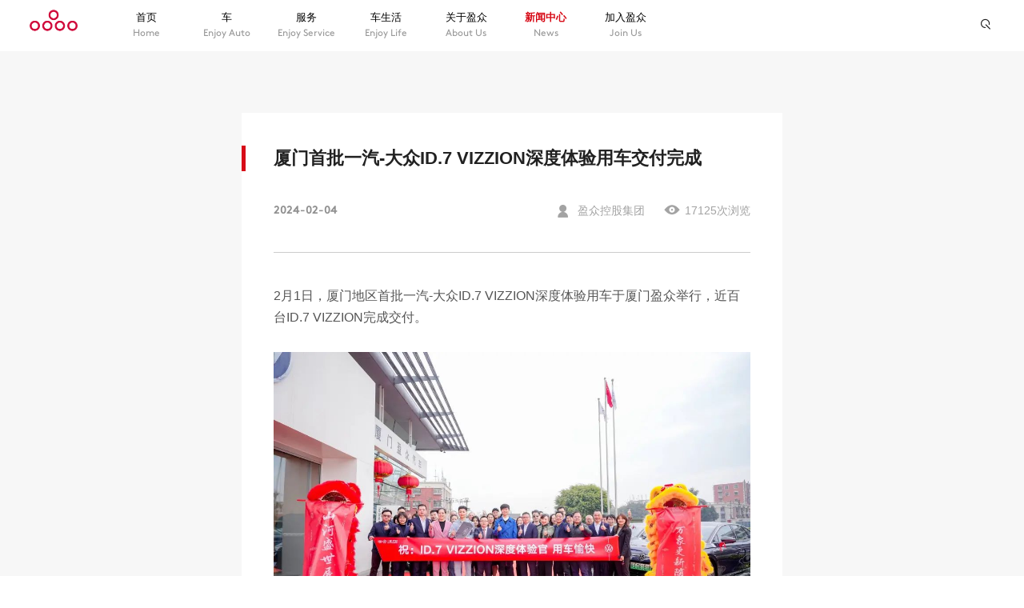

--- FILE ---
content_type: text/html; charset=UTF-8
request_url: http://www.enjoyauto.com/news/348
body_size: 4553
content:
<!DOCTYPE html>
<html lang="cn">
<head>
    <meta charset="UTF-8">
    <meta http-equiv="X-UA-Compatible" content="IE=edge">
    <meta name="viewport" content="width=device-width, initial-scale=1.0, user-scalable=no"/>
    <title>盈众控股集团有限公司</title>
    <meta name="keywords" content="盈众，盈众汽车，汽车销售，一汽-大众、一汽-大众奥迪、上汽大众、大众进口汽车、上汽奥迪、捷达 、大众安徽、哈弗、长城，魏牌">
    <meta name="description" content="盈众控股集团有限公司是一家以汽车销售服务业为主的综合性集团企业，是福建省规模领先的汽车经销商集团、大众汽车集团全球经销商战略合作伙伴。集团下属有50余家汽车4S店及汽车服务类子公司，销售服务网络遍及福建省及周边，经营一汽-大众、一汽奥迪、上汽大众、大众进口汽车、上汽奥迪、捷达、大众安徽、魏牌、坦克、哈弗等主流汽车品牌，为80余万车主提供整体用车解决方案。">
    <meta name="author" content="EnjoyAuto">
    <link rel="icon" href="/templates/dist/image/favicon.ico">
    <link rel="Shortcut Icon" href="/templates/dist/image/favicon.ico">
    <link rel="Bookmark" href="/templates/dist/image/favicon.ico">
    <!--打破css前缀的牢笼-->
    <script type="text/javascript" src="/templates/dist/js/prefixfree.min.js"></script>
    <!--字体图标-->
    <link href="https://at.alicdn.com/t/font_1436059_ss91bcaxpp.css?v=2" rel="stylesheet">
    <link rel="stylesheet" type="text/css" href="/templates/dist/css/fonts.css">
    <!--animate-->
    <link rel="stylesheet" type="text/css" href="/templates/dist/css/animate.min.css">
    <!--滚动条-->
    <script type="text/javascript" src='/templates/dist/js/modernizr.custom.js'></script>
    <!--轮播-->
    <link rel="stylesheet" type="text/css" href="/templates/dist/css/swiper.min.css">
    <link rel="stylesheet" href="/templates/dist/css/fxfullwidth.css"><!--banner样式-->
    <!--页面-->
    <link rel="stylesheet" type="text/css" href="/templates/dist/css/public.css">
    <link rel="stylesheet" type="text/css" href="/templates/dist/css/zh.css?v=4">
    <!-- jQuery  -->
    <script type="text/javascript" src="/templates/dist/js/jquery.min.js"></script>
</head>
<body>
<div class="nav pure">
        <a class="logo_box" href="/" title="盈众控股集团有限公司">
            <img src="/templates/dist/image/logo.png" alt="盈众控股集团有限公司">
                    </a>
    <div class="nav-right">
        <form action="/search.html">
            <div class="nav-sou">
                <input type="text" placeholder="请输入搜索内容" name="keywords" value="" class="text">
                <button type="submit" value="">
                    <i class="iconfont">&#xe6d3;</i>
                </button>
            </div>
        </form>
    </div>

    <div id="nav" class="mouse navBox ">
            <div class="foot_link_box scroll-animate father" data-child=".at_on" data-delay=".05"  data-effect="fadeInUpSmall">
                <ul class="pure" data-current="5">
                    <li class="foot_nav_name">
                        <a href="/">
                            <div>首页</div>
                            <small>Home</small>
                        </a>
                    </li>

                    <li class="foot_nav_name">
                        <a  href="/auto">
                            <div>车</div>
                            <small>Enjoy Auto</small>
                        </a>
                        <ul>
                            <li><a href="/auto/4s">品牌4S店</a></li>
                            <li><a href="/auto/second-hand">盈众二手车</a></li>
                        </ul>
                    </li>
                    <li class="foot_nav_name">
                        <a  href="/service">
                            <div>服务</div>
                            <small>Enjoy Service</small>
                        </a>
                        <ul>
                            <li><a href="/service/auto">汽车相关服务</a></li>
                            <li><a href="/service/member">盈众乐橙汇APP</a></li>
                            <li><a href="/service/96358">96358服务热线</a></li>
                            <li><a href="/service/feedback">您的反馈</a></li>

                        </ul>
                    </li>
                    <li class="foot_nav_name">
                        <a  href="/life">
                            <div>车生活</div>
                            <small>Enjoy Life</small>
                        </a>
                        <ul>
                            <li><a href="/life/driving">盈众驾控汇</a></li>
                            <li><a href="/life/self-driving">盈众俱乐部</a></li>
                            <li><a href="/life/stylistic">文体艺术</a></li>
                            <li><a href="/life/family">家庭亲子</a></li>

                        </ul>
                    </li>
                    <li class="foot_nav_name">
                        <a  href="/about">
                            <div>关于盈众</div>
                            <small>About Us</small>
                        </a>
                    <ul>
                        <li><a href="/about">集团概况</a></li>
                        <li><a href="/about/culture">企业文化</a></li>
                        <li><a href="/about/industry">产业布局</a></li>
                        <li><a href="/about/responsibility">社会责任</a></li>
                        <li><a href="/about/contact">联系我们</a></li>

                    </ul>
                    </li>
                    <li class="foot_nav_name">
                        <a  href="/news">
                            <div>新闻中心</div>
                            <small>News</small>
                        </a>
                    <ul>
                        <li><a href="/news/enjoyauto">盈众新闻</a></li>
                        <li><a href="/news/video">视频中心</a></li>
                        <li><a href="/news/media">媒体报道</a></li>
                        <li><a href="/news/announcement">公告公示</a></li>

                    </ul>
                    </li>
                    <li class="foot_nav_name">
                        <a  href="/join">
                            <div>加入盈众</div>
                            <small>Join Us</small>
                        </a>
                    <ul>
                        <li><a href="/join/concept">人才理念</a></li>
                        <li><a href="/join/staff">员工风采</a></li>
                        <li><a href="/join/campus">校园招聘</a></li>
                        <li><a href="/join/social">社会招聘</a></li>
                    </ul>
                    </li>
                </ul>
            </div>
        </div>


    </div>
<!--移动端头部-->
<div class="header_m">
    <div>
        <a class="logo_box_m" href="/">
            <img src="/templates/dist/image/logo.png" alt="盈众控股集团有限公司"/>
                    </a>

        <div class="btn_nav_m">
            <span></span>
            <span></span>
            <span></span>
        </div>
    </div>
</div><div id="bloc" class="bloc">
    <article class='wrapper' id='new-detail'>
        <div id="main">
            <div class="max-wid">
                <div class="wrap">
                    <div class="title l-btm">
                        <h3 class="f-24 f-bold">厦门首批一汽-大众ID.7 VIZZION深度体验用车交付完成</h3>
                        <p>
                            <small class="f-16 op-5 en-b">2024-02-04</small>
                            <span>
                                <a class="f-16 op-5"><i class="iconfont">&#xe608;</i>盈众控股集团</a>
                                <a class="f-16 op-5"><i class="iconfont">&#xe641;</i>17125次浏览</a>
                            </span>
                        </p>
                    </div>
                    <div class="mid">
                        2月1日，厦门地区首批一汽-大众ID.7 VIZZION深度体验用车于厦门盈众举行，近百台ID.7 VIZZION完成交付。
<div style="text-align:center"><img alt="" height="720" src="/upfiles/images/20240204133816.jpg" width="1080" /></div>
一汽-大众福建区域销售经理徐明辉，盈众控股集团副董事长孙聘仁、总经理易远航、副总经理蔡晓云等领导嘉宾出席，多家媒体齐聚现场，共同见证了此次交车仪式。

<div style="text-align:center"><img alt="" height="720" src="/upfiles/images/20240204133844.jpg" width="1080" /></div>
精彩纷呈的点睛仪式和热闹非凡的舞狮表演后，盈众控股集团总经理易远航上台致辞。易总表示：&ldquo;自2019年开始，盈众就坚定不移地踏上新能源转型的征途。2023年，集团正式成立新能源车中心，为客户提供一站式看车、购车服务，打造全新零售体验。本次深度体验用车，将让更多车友近距离感受ID.7 VIZZION，体验全新的出行方式。旗下厦门盈众拥有全国首批一汽-大众官方认证的新能源汽车售后维保团队，也将以更加专业和优质的服务，为深度体验ID.7 VIZZION的车主提供更多保障。&rdquo;

<div style="text-align:center"><img alt="" height="720" src="/upfiles/images/20240204134017.jpg" width="1080" /></div>
ID.7 VIZZION深度体验用车首批车主交车仪式也于现场举行。随着易总将&ldquo;车钥匙&rdquo;交付给车主代表，本次交车仪式圆满结束。

<div style="text-align:center"><img alt="" height="720" src="/upfiles/images/20240204134102.jpg" width="1080" /></div>
作为大众全球首款纯电旗舰轿车，ID.7 VIZZION在安全、颜值、智能及舒适等多个维度都展现出了十足的竞争力，<strong>本次深度体验用车租赁时长为12个月，深度体验福利价2999元/月，使用成本仅为月租金与电费，无需额外支付保险、保养费用。将为客户提供更便捷、更省心、更省钱的&ldquo;出行新方式&rdquo;，让用车更简单</strong>。

<div style="text-align:center"><img alt="" height="720" src="/upfiles/images/20240204134504.jpg" width="1080" /></div>
&nbsp;
                    </div>
                    <div class="btm">
                        <div class="good-box">
                            <a class="good">
                                <i class="iconfont f-22 d-gc">&#xe669;</i>
                                <p class="d-gc">点赞  <em data-id="348">0</em></p>
                            </a>
                        </div>
                        <div class="pager_zh">
                             
                            <a class="layout-btn-4"  href="/news/350" >
                                <span>上一篇</span>
                            </a>
                            
                            <a class="layout-btn-4"  href="/news/346" >
                                <span>下一篇</span>
                            </a>
                        </div>
                    </div>
                </div>
            </div>
        </div>
    </article>
    <footer>
<!--    <a href='#bloc' id="toTop"></a>-->
    <div>
        <div class="foot_link_box scroll-animate father" data-child="li" data-delay=".05"  data-effect="fadeInUpSmall">
            <ul>
                <li class="foot_nav_name"><a href="/auto">车</a></li>
                <li><a href="/auto/4s">品牌4S店</a></li>
                <li><a href="/auto/second-hand">盈众二手车</a></li>
            </ul>
            <ul>
                <li class="foot_nav_name"><a href="/service">服务</a></li>
                <li><a href="/service/auto">汽车相关服务</a></li>
                <li><a href="/service/member">盈众乐橙汇APP</a></li>
                <li><a href="/service/96358">96358服务热线</a></li>
                <li><a href="/service/feedback">您的反馈</a></li>
            </ul>
            <ul>
                <li class="foot_nav_name"><a href="/life">车生活</a></li>
                <li><a href="/life/driving">盈众驾控汇</a></li>
                <li><a href="/life/self-driving">盈众俱乐部</a></li>
                <li><a href="/life/stylistic">文体艺术</a></li>
                <li><a href="/life/family">家庭亲子</a></li>
            </ul>
            <ul>
                <li class="foot_nav_name"><a href="/about">关于盈众</a></li>
                <li><a href="/about">集团概况</a></li>
                <li><a href="/about/culture">企业文化</a></li>
                <li><a href="/about/industry">产业布局</a></li>
                <li><a href="/about/responsibility">社会责任</a></li>
                <li><a href="/about/contact">联系我们</a></li>
            </ul>
            <ul>
                <li class="foot_nav_name"><a href="/news">新闻中心</a></li>
                <li><a href="/news/enjoyauto">盈众新闻</a></li>
                <li><a href="/news/video">视频中心</a></li>
                <li><a href="/news/media">媒体报道</a></li>
            </ul>
            <ul>
                <li class="foot_nav_name"><a href="/join">加入盈众</a></li>
                <li><a href="/join/concept">人才理念</a></li>
                <li><a href="/join/staff">员工风采</a></li>
                <li><a href="/join/campus">校园招聘</a></li>
                <li><a href="/join/social">社会招聘</a></li>
            </ul>
        </div>
        <div class="foot_copy_box scroll-animate"  data-effect="fadeInUpSmall"><a href="https://beian.miit.gov.cn/" target="_blank" rel="nofollow">闽ICP备05004855号-1</a> ©2019 盈众控股集团有限公司 版权所有</div>

    </div>
</footer>
</div>
<script src="http://at.alicdn.com/t/font_1436059_fvu6fczrh1e.js"></script>
<!--轮播-->
<script type="text/javascript" src="/templates/dist/js/swiper.min.js"></script>
<!--监听滚动条-->
<script type="text/javascript" src="/templates/dist/js/jquery.waypoints.min.js"></script>
<script type="text/javascript" src="/templates/dist/js/main.js"></script>
<!--滚动条-->
<script type="text/javascript" src="/templates/dist/js/jquery.lazyload.min.js"></script>
<script type="text/javascript" src='/templates/dist/js/classie.js'></script>
<script type="text/javascript" src='/templates/dist/js/velocity.min.js'></script>
<script type="text/javascript" src="/templates/dist/js/jquery.mousewheel.js"></script>
<script type="text/javascript" src='/templates/dist/js/base.js'></script>
<script type="text/javascript" src='/templates/dist/js/public.js'></script>
<script type="text/javascript" src='/templates/dist/js/app_zh.js'></script>
<!--<script src="/templates/dist/js/public.js"></script>-->

<script>
    $("img.lazy").lazyload({
        effect: "fadeIn", // 载入使用何种效果
        // effect(特效),值有show(直接显示),fadeIn(淡入),slideDown(下拉)等,常用fadeIn
        threshold: 200 // 提前开始加载
        // threshold,值为数字,代表页面高度.如设置为200,表示滚动条在离目标位置还有200的高度时就开始加载图片,可以做到不让用户察觉
    });
</script>

<div style="display: none;">
<script type="text/javascript" src="https://s9.cnzz.com/z_stat.php?id=3756597&web_id=3756597"></script>
</div>
</body>

<script>
    var box = $('.good'),
        num = box.find('em');
    box.on('click',function () {
        var _id = parseInt($(this).find('[data-id]').attr('data-id'));
        console.log(_id);
        $.post("/news",{zan:1,news_id:_id},function(result){
        });
        if(!$(this).hasClass('on')){
            $(this).addClass('on');
            lecture_id = this.id;
            num.text(parseInt(num.text())+1);
        }
    });
</script>


</html>

--- FILE ---
content_type: text/css
request_url: https://at.alicdn.com/t/font_1436059_ss91bcaxpp.css?v=2
body_size: 11239
content:
@font-face {font-family: "iconfont";
  src: url('//at.alicdn.com/t/font_1436059_ss91bcaxpp.eot?t=1573464183427'); /* IE9 */
  src: url('//at.alicdn.com/t/font_1436059_ss91bcaxpp.eot?t=1573464183427#iefix') format('embedded-opentype'), /* IE6-IE8 */
  url('[data-uri]') format('woff2'),
  url('//at.alicdn.com/t/font_1436059_ss91bcaxpp.woff?t=1573464183427') format('woff'),
  url('//at.alicdn.com/t/font_1436059_ss91bcaxpp.ttf?t=1573464183427') format('truetype'), /* chrome, firefox, opera, Safari, Android, iOS 4.2+ */
  url('//at.alicdn.com/t/font_1436059_ss91bcaxpp.svg?t=1573464183427#iconfont') format('svg'); /* iOS 4.1- */
}

.iconfont {
  font-family: "iconfont" !important;
  font-size: 16px;
  font-style: normal;
  -webkit-font-smoothing: antialiased;
  -moz-osx-font-smoothing: grayscale;
}

.iconux13991945661518664:before {
  content: "\e669";
}

.iconlook:before {
  content: "\e641";
}

.icondizhi:before {
  content: "\e6ef";
}

.iconiphone:before {
  content: "\e61e";
}

.iconplay:before {
  content: "\e848";
}

.iconios:before {
  content: "\e672";
}

.iconman:before {
  content: "\e608";
}

.iconshuangjiantou:before {
  content: "\e601";
}

.iconerweima:before {
  content: "\e68b";
}

.iconmail_fill:before {
  content: "\e605";
}

.iconwx:before {
  content: "\e60c";
}

.iconright-arrow:before {
  content: "\e607";
}

.iconhebingxingzhuang:before {
  content: "\e604";
}

.iconxiala-copy-copy:before {
  content: "\e609";
}

.iconerweima1:before {
  content: "\e606";
}

.iconanzhuo:before {
  content: "\e603";
}

.iconcaibeitubiao_huabanfuben:before {
  content: "\e651";
}

.iconzantingtingzhi:before {
  content: "\e640";
}

.iconeqode:before {
  content: "\e6c1";
}

.iconershouche:before {
  content: "\e6c4";
}

.icongift:before {
  content: "\e6c8";
}

.iconshop:before {
  content: "\e6cc";
}

.icontime:before {
  content: "\e6d0";
}

.iconsearch:before {
  content: "\e6d3";
}

.iconavtive:before {
  content: "\e6d4";
}

.iconsalesandservices:before {
  content: "\e6c6";
}

.iconculture:before {
  content: "\e6c7";
}

.iconfinance:before {
  content: "\e6c9";
}

.icontechnology:before {
  content: "\e6ca";
}

.icongolden:before {
  content: "\e6cb";
}

.iconinsurance:before {
  content: "\e6cd";
}

.iconlecheng:before {
  content: "\e6ce";
}

.iconhongshan:before {
  content: "\e6cf";
}

.iconyixin:before {
  content: "\e6d1";
}

.iconbrands:before {
  content: "\e6d2";
}

.iconzhongyao:before {
  content: "\e6d5";
}

.iconcarsworld:before {
  content: "\e6d6";
}

.iconunioncar:before {
  content: "\e6d7";
}

.iconexcellent:before {
  content: "\e6d8";
}

.icongolden1:before {
  content: "\e6d9";
}

.iconhongshan1:before {
  content: "\e6da";
}

.iconexcellent1:before {
  content: "\e6db";
}

.iconlecheng1:before {
  content: "\e6dc";
}

.iconunioncar1:before {
  content: "\e6dd";
}

.iconyixin1:before {
  content: "\e6de";
}

.iconzhongyao1:before {
  content: "\e6df";
}

.iconcarsworld1:before {
  content: "\e6e0";
}

.iconinsurance1:before {
  content: "\e6e1";
}

.iconbrands1:before {
  content: "\e6e2";
}

.iconarrow:before {
  content: "\e600";
}

.iconarrow-copy:before {
  content: "\e6e3";
}

.iconarrow-copy1:before {
  content: "\e6e4";
}

.iconarrow-copy-copy:before {
  content: "\e6e5";
}

.icondianhua:before {
  content: "\e602";
}

.iconbuycar:before {
  content: "\e6e6";
}

.icontousu:before {
  content: "\e6e7";
}

.iconusecar:before {
  content: "\e6e8";
}

.iconywbl:before {
  content: "\e6ea";
}

.icontousu1:before {
  content: "\e6eb";
}

.iconcarsworld2:before {
  content: "\e6e9";
}

.iconacgj:before {
  content: "\e6ec";
}

.iconczsh:before {
  content: "\e6ed";
}

.iconlctc:before {
  content: "\e6ee";
}

.iconlogo:before {
  content: "\e6f0";
}



--- FILE ---
content_type: text/css
request_url: http://www.enjoyauto.com/templates/dist/css/fonts.css
body_size: 367
content:
/** Generated by FG **/
@font-face {
	font-family: 'iconfont';  /* project id 1436059 */
	src: url('//at.alicdn.com/t/font_1436059_ss91bcaxpp.eot');
	src: url('//at.alicdn.com/t/font_1436059_ss91bcaxpp.eot?#iefix') format('embedded-opentype'),
	url('//at.alicdn.com/t/font_1436059_ss91bcaxpp.woff2') format('woff2'),
	url('//at.alicdn.com/t/font_1436059_ss91bcaxpp.woff') format('woff'),
	url('//at.alicdn.com/t/font_1436059_ss91bcaxpp.ttf') format('truetype'),
	url('//at.alicdn.com/t/font_1436059_ss91bcaxpp.svg#iconfont') format('svg');
}

@font-face {
	font-family: 'BrownStd-Regular';
	src: url('fonts/BrownStd-Regular.woff.eot');
	src: local('☺'), url('fonts/BrownStd-Regular.woff.woff') format('woff'), url('fonts/BrownStd-Regular.woff.ttf') format('truetype'), url('fonts/BrownStd-Regular.woff.svg') format('svg');
	font-weight: normal;
	font-style: normal;
}
@font-face {
	font-family: 'BrownStd-Bold';
	src: url('fonts/BrownStd-Bold.eot');
	src: local('☺'), url('fonts/BrownStd-Bold.woff') format('woff'), url('fonts/BrownStd-Bold.ttf') format('truetype'), url('fonts/BrownStd-Bold.svg') format('svg');
	font-weight: normal;
	font-style: normal;
}
@font-face {
	font-family: 'BrownStd-Light';
	src: url('fonts/BrownStd-Light.woff.eot');
	src: local('☺'), url('fonts/BrownStd-Light.woff.woff') format('woff'), url('fonts/BrownStd-Light.woff.ttf') format('truetype'), url('fonts/BrownStd-Light.woff.svg') format('svg');
	font-weight: normal;
	font-style: normal;
}




--- FILE ---
content_type: text/css
request_url: http://www.enjoyauto.com/templates/dist/css/public.css
body_size: 28528
content:
@charset "UTF-8";
/*
	FONT SIZE HIERARCHY
	---------------------------

    Default font-size for HTML :    16px
    blockquote                 :    1rem
    body                       :    1rem
    form                       :    0.875rem  14px
    h1                         :    3.375rem  58px
    h2                         :    2.375rem  38px
    h3                         :    1.75rem  28px
    h4                         :    1.25rem   20px
    h5                         :    1rem
    h6                         :    0.75rem  12px
	GLOBAL SPACING HIERARCHY WITH <section>
	---------------------------

    Default                    :    6.5625rem
    Large                      :    11.375rem
    Small                      :    4.8125rem
    Default (mobile)           :    4.265625rem
    Large (mobile)             :    4.265625rem
    Small (mobile)             :    2.625rem
	COLOR PALETTE
	---------------------------
    Placeholder Text Color     :    #E6E6E8
	Primary Background Color   :    transparent
	Highlight Color            :    #EC5E79, #E8588C
	Primary Text Color         :    #212121, #474747
    Heading Text Color         :    #212121
	Subordinate Text Color     :    #AEAEAE
	Dividing Line Color        :    #F4F4F4
    Button Gradient Color      :    #EC5E79, #f60, #d83ba0
	TABLE OF CONTENTS
	---------------------------

    ${{TOC}}
*/
/* Ripple Effect */
@keyframes ripple {
    0% {
        box-shadow: 0 0 0 0 rgba(255, 255, 255, 0.1), 0 0 0 20px rgba(255, 255, 255, 0.1), 0 0 0 40px rgba(255, 255, 255, 0.1), 0 0 0 60px rgba(255, 255, 255, 0.1);
    }
    100% {
        box-shadow: 0 0 0 20px rgba(255, 255, 255, 0.1), 0 0 0 40px rgba(255, 255, 255, 0.1), 0 0 0 60px rgba(255, 255, 255, 0.1), 0 0 0 80px rgba(255, 255, 255, 0);
    }
}

/* ======================================================
    <!-- Basic -->
/* ====================================================== */
::placeholder {
    color: rgba(0, 0, 0, 0.4);
}

:root {
    --blue: #007007;
    --indigo: #6610f2;
    --purple: #6f42c1;
    --pink: #e83e8c;
    --red: #dc3545;
    --orange: #fd7e14;
    --yellow: #ffc107;
    --green: #28a745;
    --teal: #20c997;
    --cyan: #17a2b8;
    --white: #fff;
    --gray: #868e96;
    --gray-dark: #343a40;
    --primary: #007bff;
    --secondary: #868e96;
    --success: #28a745;
    --info: #17a2b8;
    --warning: #ffc107;
    --danger: #dc3545;
    --light: #f8f9fa;
    --dark: #343a40;
}

::selection,
::-moz-selection,
::-webkit-selection {
    background: #1f1f1f;
    color: #fff;
}

html,
body {
    width: 100%;
    height: 100%;
}


html {
    -webkit-text-size-adjust: 100%;
    -ms-text-size-adjust: 100%;
    font-size: 16px;
    /* Required, global font size */
}

*,
h1,
h2,
h3,
h4,
h5,
h6,
p,
ul,
ol,
a {
    margin: 0;
    padding: 0;
}

/* 初始化 */
body, div, span, ul, li, ol, h1, h2, h3, h4, h5, h6, input, textarea, select, p, dl, dt, dd, a, img, button, form, table, th, tr, td, tbody, article, span,
aside, details, figcaption, figure, footer, header, menu, nav, section {
    margin: 0;
    padding: 0;
    border: none;
    -webkit-box-sizing: border-box;
    -moz-box-sizing: border-box;
    box-sizing: border-box;
}

body {
    font-size: 0.16rem;
    font-weight: 400;
    line-height: 1.71428571429;
    -webkit-font-smoothing: antialiased;
    -moz-osx-font-smoothing: grayscale;
    font-family: "Conv_AvantGardeITCbyBT-Medium", "Helvetica Neue", Helvetica, "Microsoft YaHei", STXihei, "PingFang SC", "Hiragino Sans GB", Arial, sans-serif;
    color: #212121;
    background-color: #ffffff;
}

:active, :focus {
    outline: none !important;
}

p,
pre,
table,
blockquote {
    margin-bottom: 1.421875rem;
}

select {
    max-width: 100%;
}

ul, li {
    list-style-type: none;
}

blockquote {
    background: #fff;
    border: 1px solid #F8F8F8;
    border-left: 5px solid #EC5E79;
    padding: 0 1.75rem 1.25rem;
    margin-top: 1.421875rem;
    line-height: 2;
    font-size: 1rem;
}

blockquote::before {
    color: #EC5E79;
    content: open-quote;
    font-size: 5.25rem;
    line-height: 0.1;
    margin-right: 0.21875rem;
    vertical-align: -2.055rem;
    font-family: sans-serif;
    content: "\201C";
    /*Unicode for Left Double Quote*/
}

strong {
    font-weight: 600;
}

hr {
    margin: 1.421875rem 0;
    border-color: #F4F4F4;
}

hr.black {
    border-color: rgba(255, 255, 255, 0.1);
}

a img {
    border: none;
}

img {
    max-width: 100%;
}

iframe {
    border: none !important;
}

/* ======================================================
   <!-- Table -->
/* ====================================================== */
table.table-normal,
.table-normal table {
    border: 1px solid black;
    border-collapse: collapse;
    width: 100%;
}

table.table-normal th,
.table-normal table th {
    text-align: left;
}

table.table-normal td,
table.table-normal th,
.table-normal table td,
.table-normal table th {
    border: 1px solid black;
    padding: 0.6875rem;
}

/* ======================================================
   <!-- Typography -->
/* ====================================================== */
/*
 * 1. General
 * 2. Hyperlink
 * 3. Heading (h1,h2,h3,h4,h5,h6)
 * 4. Text Effect
 * 5. Table & List Effect by Default
 * 6. Drop Cap
*/
/*
/*
 ---------------------------
 2. Hyperlink
 ---------------------------
 */
a {
    color: #474747;
}

a:hover, a:focus, a:active {
    text-decoration: none;
    outline: none;
}

a.link {
    text-decoration: underline;
    color: #EC5E79;
}

a.link:hover {
    color: #E8588C;
}

.heading-space-none {
    margin: 0 !important;
    padding: 0 !important;
}

/*
 ---------------------------
 4. Text Effect
 ---------------------------
 */
.font-normal {
    font-family: "Conv_AvantGardeITCbyBT-Medium", "Helvetica Neue", Helvetica, "Microsoft YaHei", STXihei, "PingFang SC", "Hiragino Sans GB", Arial, sans-serif;
    font-weight: 400 !important;
}

.font-uppercase {
    text-transform: uppercase !important;
}

.font-bold {
    font-weight: 800 !important;
}

.font-italic {
    font-style: italic !important;
}

.font-no-italic {
    font-style: normal !important;
}

.font-underline {
    text-decoration: underline !important;
}

.font-primary-color {
    color: #EC5E79 !important;
}

.font-sub-color {
    color: #AEAEAE !important;
}

.font-white {
    color: white;
}

.font-white p,
.font-white h1,
.font-white h2,
.font-white h3,
.font-white h4,
.font-white h5,
.font-white h6,
.font-white .h1,
.font-white .h2,
.font-white .h3,
.font-white .h4,
.font-white .h5,
.font-white .h6 {
    color: white;
}

/*
 ---------------------------
 5. Table & List Effect by Default
 ---------------------------
 */
/* Compatible with  Uix Shortcodes (WordPress Plugin) */
.list-normal a:not(.uix-sc-btn),
.table-normal a:not(.uix-sc-btn) {
    color: #EC5E79;
}

.list-normal a:not(.uix-sc-btn):not(.button):hover,
.table-normal a:not(.uix-sc-btn):not(.button):hover {
    color: #E8588C;
    text-decoration: underline;
}

.list-normal a:not(.uix-sc-btn):hover img,
.table-normal a:not(.uix-sc-btn):hover img {
    text-decoration: none;
}

/*
 ---------------------------
 6. Drop Cap
 ---------------------------
 */
.dropcap::first-letter,
.dropcap > p:first-of-type::first-letter {
    display: block;
    margin-right: 10px;
    float: left;
    font-size: 3.5rem;
    line-height: 1;
    margin-bottom: -2px;
}

/* ======================================================
   <!-- Spacing -->
/* ====================================================== */
section,
.section {
    position: relative;
}

section.space-sm,
.section.space-sm {
    padding: 4.8125rem 0;
}

section.space-lg,
.section.space-lg {
    padding: 11.375rem 0;
}

section.space-none,
.section.space-none {
    padding: 0 !important;
}

section.space-none-top,
.section.space-none-top {
    padding-top: 0 !important;
}

section.space-none-bottom,
.section.space-none-bottom {
    padding-bottom: 0 !important;
}

section.site-google-map,
.section.site-google-map {
    padding-top: 0 !important;
}

@media all and (max-width: 768px) {
    section.space-sm,
    .section.space-sm {
        padding: 2.625rem 0;
    }

    section.space-lg,
    .section.space-lg {
        padding: 4.265625rem 0;
    }

    section.space-none,
    .section.space-none {
        padding: 0;
    }

    section.space-none-top,
    .section.space-none-top {
        padding-top: 0;
    }

    section.space-none-bottom,
    .section.space-none-bottom {
        padding-bottom: 0;
    }

    section.site-google-map,
    .section.site-google-map {
        padding-top: 0;
    }
}

.pure:before,
.pure:after {
    content: " ";
    display: table;
}

.pure:after {
    clear: both;
}

.fl_l {
    float: left;
}

.fl_r {
    float: right;
}

body {
    height: auto;
    overflow-x: hidden;
}

html {
    font-size: 100px;
}

@media screen and (max-width: 1440px) {
    html {
        font-size: 80px;
    }
}

@media screen and (max-width: 800px) {
    html {
        font-size: 90px;
    }
}

@media screen and (max-width: 600px) {
    html {
        font-size: 80px;
    }
}

a {
    text-decoration: none;
}

.newiconfont {
    font-family: "iconfont" !important;
    font-style: normal;
    -webkit-font-smoothing: antialiased;
    -moz-osx-font-smoothing: grayscale;
}

.bloc {
    position: relative;
    min-height: 100%;
    overflow: hidden;
}

.bloc .wrapper {
    width: 100vw;
    height: 100vh;
    overflow: hidden;
}

.bloc .wrapper .row {
    height: 100vh;
    background-color: #fff;
    position: absolute;
    width: 100vw;
    top: 0;
    left: 0;
    z-index: 3;
    opacity: 0;
    overflow: hidden;
}

.bloc .wrapper .row.on {
    z-index: 4;
    opacity: 1;
}

.bloc .wrapper .row.navInPrev {
    pointer-events: none;
    opacity: 1;
    -webkit-animation: slideInHalfFromTop 0.7s forwards ease-in-out;
    animation: slideInHalfFromTop 0.7s forwards ease-in-out;
}

.bloc .wrapper .row.navOutPrev {
    pointer-events: none;
    opacity: 1;
    -webkit-animation: slideOutBottom 0.7s forwards ease-in-out;
    animation: slideOutBottom 0.7s forwards ease-in-out;
}

.bloc .wrapper .row.navInNext {
    pointer-events: none;
    opacity: 1;
    z-index: 100;
    -webkit-animation: slideInFromBottom 0.7s forwards ease-in-out;
    animation: slideInFromBottom 0.7s forwards ease-in-out;
}

.bloc .wrapper .row.navOutNext {
    pointer-events: none;
    opacity: 1;
    -webkit-animation: slideOutHalfTop 0.7s forwards ease-in-out;
    animation: slideOutHalfTop 0.7s forwards ease-in-out;
}

.navClick {
    height: 15vh;
    width: 100%;
    cursor: pointer;
    position: absolute;
    left: 0;
    bottom: 0;
    z-index: 5;
    pointer-events: all;
    border-bottom: 1px solid rgba(0, 0, 0, 0.4);
}

.bloc .wrapper .claNext {
    z-index: 4;
    opacity: 1;
    transform: translateY(85%);
    animation: mhover .5s ease 1;
}

@keyframes mhover {
    0% {
        transform: translateY(100%);
    }
    100% {
        transform: translateY(85%);
    }
}

.bloc .wrapper .claOut {
    z-index: 4;
    opacity: 1;
    transform: translateY(100%);
    animation: mhover2 .5s ease 1;
}

@keyframes mhover2 {
    0% {
        transform: translateY(90%);
    }
    100% {
        transform: translateY(100%);
    }
}

.mess_img_case .swiper-wrapper {
    transition-timing-function: cubic-bezier(0.1, 0.7, 0.74, 0.3);
    /*transition-timing-function: ease;*/
}

.ind_banner_box {
    height: 100%;
}

.ind_banner_box .swiper-container {
    height: 100%;
}

.ind_banner_box .swiper-container .swiper-slide.active {
    pointer-events: all;
}

.banner_img_box {
    display: block;
    width: 100%;
    height: 100%;
    position: relative;
}

.banner_img_box .banner_img {
    width: 100%;
    height: 100%;
    background-position: center;
    background-repeat: no-repeat;
    background-size: cover;
    transform: scale(1.2);
}

.banner_img_box .banner_m {
    display: none;
}

.banner_img_box .banner_text_img_box {
    width: 76.979%;
    position: absolute;
    left: 50%;
    top: 22%;
    transform: translateX(-50%);
    color: #fff;
    display: none;
}

.banner_img_box .banner_text_img_box .ind_banner_text_title {
    font-size: .72rem;
    font-weight: 700;
    line-height: 1.458;
}

.banner_img_box .banner_text_img_box .ind_banner_img_title {
    width: 6.06rem;
}


/*.banner_img_box .banner_text_img_box .ind_banner_text_title .ind_ban_text_two font:nth-last-child(1), .banner_img_box .banner_text_img_box .ind_banner_text_title .ind_ban_text_two font:nth-last-child(2), .banner_img_box .banner_text_img_box .ind_banner_text_title .ind_ban_text_two font:nth-last-child(3) {*/
/*color: #d70c18;*/
/*}*/

.banner_img_box .banner_text_img_box .ind_banner_text_title span {
    color: #d70c18;
}

.banner_img_box .banner_text_img_box .ind_banner_text_title span font {
    font-family: 'BrownStd-Bold';
}

.banner_img_box .banner_text_img_box .ind_banner_name {
    line-height: 1;
    margin-top: .75rem;
    font-size: 0;
    color: #fff;
    display: block;
}

.banner_img_box .banner_text_img_box .ind_banner_name:hover > div {
    color: #d70c18;
}

.banner_img_box .banner_text_img_box .ind_banner_name:hover > span {
    border: 0.05rem solid #d70c18;
}

.banner_img_box .banner_text_img_box .ind_banner_name > div {
    display: inline-block;
    vertical-align: middle;
    font-size: .3rem;
    transition: all .3s ease;
}

.banner_img_box .banner_text_img_box .ind_banner_name > span {
    display: inline-block;
    vertical-align: middle;
    border-radius: 100%;
    border: 0.05rem solid #fff;
    width: .3rem;
    height: .3rem;
    margin-right: .2rem;
    transition: all .3s ease;
}

.banner_img_box video {
    width: 100%;
    height: 100%;
    object-fit: cover;
}

.logo_w img {
    width: 45.97%;
}

.ind_banner_box .banner_img_box {
    transform: scale(1.5);
    transition: all .3s ease-in-out;
}

.ind_banner_box .banner_img_box .banner_text_img_box {
    display: none;
}

.ind_banner_box .swiper-pagination {
    font-size: 0;
}

.ind_banner_box .swiper-pagination .swiper-pagination-bullet {
    background-color: #d70c18;
    width: .12rem;
    height: .12rem;
    transition: all .5s ease-in-out;
    margin: 0 .225rem;
    display: inline-block;
    vertical-align: middle;
    position: relative;
}

.ind_banner_box .swiper-pagination .swiper-pagination-bullet::after {
    content: '';
    border: .04rem solid;
    border-color: transparent;
    width: 100%;
    height: 100%;
    transition: all .5s ease-in-out;
    position: absolute;
    left: 50%;
    top: 50%;
    transform: translate(-50%, -50%);
    display: block;
    border-radius: 100%;
}

.ind_banner_box .swiper-pagination .swiper-pagination-bullet-active {
    background-color: transparent;
}

.ind_banner_box .swiper-pagination .swiper-pagination-bullet-active::after {
    border-color: #d70c18;
}

.ind_banner_box .active .banner_img_box {
    transform: scale(1);
    transition: all 0s ease;
}

.ind_banner_box .active .banner_img_box .banner_img {
    transform: scale(1);
    transition: all 3s ease;
}

.ind_banner_box .active .banner_img_box .banner_text_img_box {
    display: block;
}

.ind_banner_box .swiper-pagination {
    color: rgba(255, 255, 255, 0.2);
    font-size: .16rem;
    font-family: 'Conv_Gotham-Black';
}

.ind_banner_box .swiper-pagination .on {
    color: white;
}

.ind_banner_box .swiper-pagination .ban_pag_sty {
    display: inline-block;
    vertical-align: middle;
    height: 2px;
    width: .7rem;
    margin: 0 .08rem;
    background-color: #fff;
}

.ind_bottom_box {
    color: #fff;
    position: absolute;
    left: 0;
    bottom: 8.333vh;
    text-align: center;
    font-size: 0;
    width: 100%;
    z-index: 1;
}

.ind_bottom_box > div {
    display: inline-block;
    vertical-align: middle;
    margin: 0 0.08rem;
    font-size: .16rem;
}

.ind_bottom_box > div:first-child {
    margin-left: 0;
}

.ind_bottom_box > div:last-child {
    margin-right: 0;
}

.ind_bottom_box .swiper-pagination {
    position: relative;
    width: auto;
    bottom: 0;
}

.ind_bottom_box .ind_hint {
    font-family: 'Conv_Gotham-Black';
}

.ind_bottom_box .ind_hint_icon {
    border: 2px solid #fff;
    height: 26px;
    width: 16px;
    -webkit-border-radius: 8px;
    -moz-border-radius: 8px;
    border-radius: 8px;
    position: relative;
    padding: 4px 0;
}

.ind_bottom_box .ind_hint_icon > div {
    height: 6px;
    width: 2px;
    background-color: #fff;
    border-radius: 2px;
    position: absolute;
    top: 6px;
    left: 50%;
    margin-left: -1px;
    animation: gun0 1s ease infinite;
}

.ind_body .ind_src2 {
    position: relative;
    display: none;
}

.ind_body .ind_src2 .ind_show_nav_boc {
    position: absolute;
    width: 83.3%;
    left: 8.35%;
    bottom: 7.3vh;
    border-bottom: 1px solid #d70c18;
    display: flex;
    z-index: 1;
    overflow: hidden;
}

.ind_body .ind_src2 .ind_show_nav_boc .blur_box {
    position: absolute;
    width: 100vw;
    height: 100vh;
    left: -8.35vw;
    bottom: -7.3vh;
    z-index: -1;
    padding: 0;
    pointer-events: none;
}

.ind_body .ind_src2 .ind_show_nav_boc .blur_box > div {
    display: none;
    width: 100%;
    height: 100%;
    background-size: cover;
    background-position: center;
    filter: blur(5px);
    transform: scale(1.2);
}

.ind_body .ind_src2 .ind_show_nav_boc .blur_box > div.on {
    display: block;
    animation: scale 2s ease forwards;
}

.ind_body .ind_src2 .ind_show_nav_boc > div {
    width: 25%;
    text-align: center;
    display: flex;
    justify-content: center;
    align-items: center;
    color: #fff;
    transition: all .3s ease;
    padding: .26rem 0;
    cursor: pointer;
    background-color: rgba(255, 255, 255, 0.1);
    position: relative;
}


.ind_body .ind_src2 .ind_show_nav_boc > div::after {
    content: '';
    display: block;
    right: 0;
    top: 25%;
    height: 50%;
    width: 1px;
    background-color: rgba(255, 255, 255, 0.2);
    position: absolute;
}

.ind_body .ind_src2 .ind_show_nav_boc > div:last-child::after {
    display: none;
}

.ind_body .ind_src2 .ind_show_nav_boc > div:hover, .ind_body .ind_src2 .ind_show_nav_boc > div.on {
    background-color: #d70c18;
}

.ind_body .ind_src2 .ind_show_nav_boc > div i {
    font-size: .66rem;
    line-height: 1;
}

.ind_body .ind_src2 .ind_show_nav_boc > div .ind_show_tab_name {
    padding-left: .3rem;
    text-align: left;
}

.ind_body .ind_src2 .ind_show_nav_boc > div .ind_show_tab_name > div {
    font-size: .2rem;
    line-height: 1.5;
}

.ind_body .ind_src2 .ind_show_nav_boc > div .ind_show_tab_name small {
    font-family: 'BrownStd-Regular';
    font-size: .14rem;
    color: rgba(255, 255, 255, 0.4);
    line-height: 1.8;
}

@keyframes scale {
    0% {
        transform: scale(1.2);
    }
    100% {
        transform: scale(1);
    }
}

@keyframes gun0 {
    0% {
        top: 6px;
    }
    50% {
        top: 14px;
    }
    100% {
        top: 6px;
    }
}

.nav {
    height: .8rem;
    position: fixed;
    transition: all .3s ease;
    width: 100%;
    left: 0;
    top: 0;
    background-color: #fff;
    z-index: 999;
}

.nav.on {
    background-color: transparent;
}

.nav.on .navBox .foot_nav_name > a {
    color: #fff;
}

.nav.on .navBox small {
    color: #fff;
}

.nav.on .navBox .foot_link_box > ul > li:hover > a {
    color: #fff;
}

.nav.on .navBox .foot_link_box > ul > li.on > a {
    color: #fff;
}

.nav .logo_box {
    width: 10.42%;
    height: 100%;
    /* background-color: #d70c18; */
    /* background-color: #000; */
    display: flex;
    justify-content: center;
    align-items: center;
    float: left;
    text-align: center;

}

.nav .logo_box img {
    height: 100%;
}

.nav .logo_box i {
    font-size: .56rem;
    color: #fff;
}

.nav .navBox {
    float: left;
    text-align: center;
}

.nav .navBox a {
    display: block;
    color: #000;
    transition: all .3s ease;
    font-size: .16rem;
    line-height: 1;
}

.nav .navBox a.on {
    color: #d70c18;
}

.nav .navBox a.on > div {
    font-weight: 700;
}

.nav .navBox small {
    color: rgba(0, 0, 0, 0.4);
    display: block;
    font-size: 12px;
    line-height: 1;
    font-family: 'BrownStd-Regular';
}

.nav .navBox .foot_link_box > ul {
    display: block;
}

.nav .navBox .foot_link_box > ul > li {
    display: block;
    position: relative;
    float: left;
    width: 7.8vw;
    padding: .2rem 0;
    transition: all .3s ease;
}

.nav .navBox .foot_link_box > ul > li.on > a {
    color: #d70c18;
}

.nav .navBox .foot_link_box > ul > li.on > a > div {
    font-weight: 700;
}

.nav .navBox .foot_link_box > ul > li > a div {
    margin-bottom: .1rem;
}


.nav .navBox .foot_link_box > ul > li > ul.on_n {
    pointer-events: all;
    max-height: 1000px;
    opacity: 1;
}

.nav .navBox .foot_link_box > ul > li > ul {
    position: absolute;
    left: 50%;
    top: 100%;
    margin-top: -2px;
    background-color: #f0f0f0;
    transform: translate(-50%, 0);
    width: 150%;
    transition: all .3s ease;
    z-index: -999;
    pointer-events: none;
    border-radius: 3px;
    text-transform: uppercase;
    overflow: hidden;
    max-height: 0;
}

.nav .navBox .foot_link_box > ul > li > ul > li {
    width: 100%;
    display: block;
    position: relative;
    z-index: 1;
}

.nav .navBox .foot_link_box > ul > li > ul > li:first-child {
    padding-top: .1rem;
}

.nav .navBox .foot_link_box > ul > li > ul > li:last-child {
    padding-bottom: .1rem;
}

.nav .navBox .foot_link_box > ul > li > ul > li a {
    transition: all .3s ease;
    padding: .15rem 0;
    color: rgba(0, 0, 0, 0.6);
}

.nav .navBox .foot_link_box > ul > li > ul > li a:hover {
    background-color: #fff;
    color: #d70c18;
}

.nav .navBox .foot_link_box > ul > li > ul::after {
    content: '';
    display: block;
    position: absolute;
    left: 0;
    top: 0;
    height: 4px;
    width: 100%;
    background-color: #d70c18;
    z-index: -1;
}

.nav .navBox .foot_link_box > ul > li > ul::before {
    content: '';
    display: block;
    width: 100%;
    height: 20px;
    position: absolute;
    z-index: -1;
    bottom: 100%;
    left: 0;
}

.nav .nav-right {
    width: 2.5rem;
    height: 0.8rem;
    position: relative;
    float: right;
}

.nav .nav-sou {
    display: flex;
    position: absolute;
    top: 0.2rem;
    right: 0.5rem;
    padding-bottom: 0.09rem;
    border: none;
    transition: all .3s;
    z-index: 999;
}

.nav .nav-sou input {
    display: block;
    width: 0;
    height: 0.3rem;
    background-color: transparent;
    border: 0;
    font-size: 0.14rem;
    line-height: 0.3rem;
    color: #000;
    transition: all .3s;
    float: left;
}

.nav .nav-sou button {
    background-color: transparent;
    border: 0;
    color: #1f1f1f;
    cursor: pointer;
    float: left;
    margin-top: 0.06rem;
}

.nav .nav-sou:hover, .nav .nav-sou.on {
    border-bottom: 1px solid rgba(255, 255, 255, 0.2);
}

.nav .nav-sou:hover input, .nav .nav-sou.on input {
    width: 2rem;
}

footer {
    background-color: #252526;
}

footer .foot_link_box {
    margin: 0 auto;
    padding-top: .8rem;
    padding-bottom: .5rem;
    display: flex;
    text-align: left;
    justify-content: space-between;
    width: 71%;
}

footer .foot_link_box ul {
    display: block;
}

footer .foot_link_box ul li {
    display: block;
}

footer .foot_link_box .foot_nav_name {
    margin-bottom: .15rem;
}

footer .foot_link_box .foot_nav_name a {
    color: #fff;
    font-size: .18rem;
    font-weight: 700;
}

footer .foot_link_box a {
    display: block;
    font-size: .14rem;
    line-height: 2.5;
    color: #b4b4b5;
    transition: all .3s ease-in-out;
}

footer .foot_link_box a:hover {
    color: #fff;
}

footer .foot_copy_box {
    border-top: 1px solid rgba(255, 255, 255, 0.1);
    line-height: 1.5;
    font-size: .14rem;
    text-align: center;
    padding-top: .4rem;
    padding-bottom: .6rem;
    color: #fff;
}

footer .foot_copy_box a{
    color:#fff;
}

.ind_body footer {
    position: absolute;
    z-index: 1;
    width: 100%;
    left: 0;
    bottom: 0;
    transform: translateY(100%);
    transition: all .3s ease;
}

.ind_body footer > div {
    display: none;
}

.ind_body footer.on {
    transform: translateY(0);
}

.ind_body footer.on > div {
    display: block;
}

.btn_shop {
    width: .5rem;
    height: .5rem;
    background-color: #000000;
    text-align: center;
    cursor: pointer;
    line-height: .2rem;
    display: block;
    position: fixed;
    right: .4rem;
    top: .4rem;
    z-index: 116;
    overflow: hidden;
    padding-top: .05rem;
    transition: all .5s ease;
}

.btn_shop span {
    display: block;
    font-size: .1rem;
    color: #666666;
    transition: color .5s ease;
}

.btn_shop div {
    color: #fff;
    font-size: .12rem;
    font-family: 'Conv_Gotham-Black';
    text-transform: uppercase;
    transition: opacity .5s ease;
}

.btn_shop .sho_det {
    position: absolute;
    top: .25rem;
    left: 50%;
    transform: translateX(-50%);
}

.btn_shop .sho_hov {
    opacity: 0;
}

.btn_shop:hover {
    width: 1.24rem;
}

.btn_shop:hover span {
    color: #f91a4f;
}

.btn_shop:hover .sho_det {
    opacity: 0;
}

.btn_shop:hover .sho_hov {
    opacity: 1;
}

.ind_src2 {
    height: 100%;
    width: 100%;
    position: relative;
}

.ind_src2 .ind_show_box {
    position: relative;
    width: 100%;
    height: 100%;
}

.ind_src2 .ind_show_box::after {
    content: '';
    display: block;
    width: 100%;
    height: 100%;
    background-color: rgba(0, 0, 0, 0.2);
    position: absolute;
    pointer-events: none;
    left: 0;
    top: 0;
    z-index: 1;
}

.ind_src2 .ind_show_box > div {
    background-size: cover;
    background-position: center;
    display: none;
    text-align: center;
    color: #fff;
    width: 100%;
    height: 100%;
    overflow: hidden;
}

.ind_src2 .ind_show_box > div::after {
    content: '';
    position: absolute;
    width: 100%;
    height: 100%;
    background: inherit;
    left: 0;
    transform: scale(1.2);
    top: 0;
    z-index: 1;
}

.ind_src2 .ind_show_box > div.on {
    display: block;
}

.ind_src2 .ind_show_box > div.on::after {
    animation: scale 2s ease forwards;
}

.ind_src2 .ind_show_box > div > div {
    position: relative;
    top: 28%;
    z-index: 2;
}

.ind_src2 .ind_show_box > div a {
    font-weight: 700;
    font-size: .5rem;
    line-height: 1.5;
    display: block;
    color: #fff;
}

.ind_src2 .ind_show_box > div .ind_show_info {
    line-height: 1.75;
    font-size: .16rem;
    width: 42%;
    margin: .25rem auto 0;
}

.ind_src2 .ind_show_box > div .ind_show_con_box {
    display: flex;
    align-items: center;
    justify-content: center;
    text-align: center;
    color: #fff;
    margin-top: .4rem;
    height: 2.1rem;
}

.ind_src2 .ind_show_box > div .ind_show_con_box > div {
    margin: 0 3.645vw;
    position: relative;
}

.ind_src2 .ind_show_box > div .ind_show_con_box > div:last-child::after {
    display: none;
}

.ind_src2 .ind_show_box > div .ind_show_con_box > div::after {
    content: '';
    display: block;
    height: 0;
    width: 3.645vw;
    left: 100%;
    top: 50%;
    position: absolute;
    border-bottom: 1px dotted rgba(255, 255, 255, 0.4);
}

.ind_src2 .ind_show_box > div .ind_show_con_box > div:first-child::before {
    display: none;
}

.ind_src2 .ind_show_box > div .ind_show_con_box > div::before {
    content: '';
    display: block;
    height: 0;
    width: 3.645vw;
    right: 100%;
    top: 50%;
    position: absolute;
    border-bottom: 1px dotted rgba(255, 255, 255, 0.4);
}

.ind_src2 .ind_show_box > div .ind_show_con_box > div > span {
    position: absolute;
    display: block;
    width: 120%;
    height: 120%;
    border-radius: 100%;
    left: 50%;
    top: 50%;
    transform: translate(-50%, -50%);
    transition: all .3s ease;
    opacity: 0;
    pointer-events: none;
}

.ind_src2 .ind_show_box > div .ind_show_con_box > div > span img {
    display: block;
    width: 100%;
}


.ind_src2 .ind_show_box > div .ind_show_con_box .show_icon_case {
    border-radius: 100%;
    transition: all .3s ease;
    width: .8rem;
    height: .8rem;
}

.ind_src2 .ind_show_box > div .ind_show_con_box .show_icon_case .car_icon_box {
    border-radius: 100%;
    transition: all .3s ease;
    border: 1px solid rgba(255, 255, 255, 0.4);
    width: .8rem;
    line-height: .8rem;
    height: .8rem;
    margin: 0 auto;
}

.ind_src2 .ind_show_box > div .ind_show_con_box .show_icon_case .car_icon_box i {
    font-size: .4rem;
}

.ind_src2 .ind_show_box > div .ind_show_con_box .show_icon_case .industry_name {
    font-size: .18rem;
    transition: all .3s ease;
    position: absolute;
    left: 50%;
    transform: translateX(-50%);
    white-space: nowrap;
    margin-top: .1rem;
}

.ind_src2 .ind_show_box > div .ind_show_con_box .show_icon_case .show_icon_info {
    display: none;
    width: 76%;
    overflow: hidden;
    text-overflow: ellipsis;
    -webkit-line-clamp: 3;
    -webkit-box-orient: vertical;
    margin: 0 auto;
    font-size: 14px;
    line-height: 1.6;
}

.ind_3_new_name {
    font-family: 'BrownStd-Bold';
}

.ind_btn_more {
    display: none;
}

.row.part.on .ind_show_link_case {
    display: block;
}

.row.part.on .ind_btn_more {
    display: block;
}

.row.part.on .ind_new_case {
    display: block;
}

.row.part.on .ind_src2 {
    display: block;
}

.row.part.on .ind_src4 {
    display: block;
}

.row.part.navInNext .ind_src2, .row.part.navInPrev .ind_src2 {
    display: block;
}

.ind_pro_img_box {
    height: 100%;
    width: 100%;
    position: relative;
}

.ind_pro_img_box > div {
    height: 100%;
    width: 100%;
    background-size: cover;
    background-repeat: no-repeat;
    background-position: center;
    transition: all .5s ease;
}

.ind_pro_img_box:hover .ind_pro_img {
    transform: scale(1.1);
}

.ind_pro_img_box:hover .ind_btn_more {
    margin-top: -20px;
}

.ind_pro_img_box .ind_btn_more {
    position: absolute;
    right: 22%;
    top: 50%;
    transform: translateY(-48%);
    color: #fff;
    transition: margin-top .5s ease;
}

.ind_pro_img_box .ind_btn_more > div {
    opacity: 0;
    transform: translateY(15px) scale(0.8);
}

.ind_pro_img_box .ind_btn_more > div:nth-child(2) {
    font-family: 'Conv_NeoSans_0';
    font-size: .39rem;
    line-height: 1;
    margin-top: 3.7vh;
    letter-spacing: 7.5px;
    transition: all .5s ease 1.2s;
}

.ind_pro_img_box .ind_btn_more > div:first-child {
    font-size: .59rem;
    font-weight: 700;
    line-height: 1;
    transition: all .5s ease 1s;
}

.ind_pro_img_m {
    display: none;
}

.ind_show_box .swiper-container {
    height: 100%;
}

.ind_src3 {
    width: 100%;
    height: 100%;
    overflow: hidden;
    background-position: center;
    background-repeat: no-repeat;
    position: relative;
}

.ind_src3 > span {
    position: absolute;
    left: 0;
    top: 50%;
    transform: translate(-20%, -50%);
    z-index: -1;
    width: 100%;
}

.ind_src3 > span span {
    position: absolute;
    font-size: 8.42rem;
    line-height: .7rem;
    font-family: 'BrownStd-Bold';
    color: rgba(0, 0, 0, 0.08);
    transition: all .8s ease;
    white-space: nowrap;
}

.ind_src3 > div {
    width: 80%;
    height: 100%;
    position: relative;
    margin: 0 auto;
}

.ind_src3 .ind_new_case {
    padding-top: 11.11vh;
    position: relative;
    display: none;
}

.ind_src3 .ind_new_case .ind_new_tab_box {
    position: absolute;
    right: 0;
    bottom: 100%;
    display: flex;
}

.ind_src3 .ind_new_case .ind_new_tab_box .swiper-button-prev, .ind_src3 .ind_new_case .ind_new_tab_box .swiper-button-next {
    background-image: none;
    text-align: center;
    position: relative;
    margin: 0;
    left: auto;
    top: auto;
    right: auto;
    width: .7rem;
    height: .7rem;
    line-height: .7rem;
    background-color: rgba(0, 0, 0, 0.1);
    color: #fff;
    transition: all .3s ease;
}

.ind_src3 .ind_new_case .ind_new_tab_box .swiper-button-prev:hover, .ind_src3 .ind_new_case .ind_new_tab_box .swiper-button-next:hover {
    background-color: #d70c18;
}

.ind_src3 .ind_new_case .ind_new_tab_box .swiper-button-prev {
    margin-right: .1rem;
}

.ind_src3 .ind_new_case .swiper-container {
    overflow: initial;
}

.ind_src3 .ind_new_case .ind_new_con {
    display: block;
    position: relative;
}

.ind_src3 .ind_new_case .ind_new_con:hover .new_img_box .new_img_hover {
    opacity: 1;
}

.ind_src3 .ind_new_case .ind_new_con .new_img_box {
    position: relative;
    background-position: center;
    background-size: cover;
    background-repeat: no-repeat;
    overflow: hidden;
}

.ind_src3 .ind_new_case .ind_new_con .new_img_box::before {
    content: '';
    display: block;
    width: 100%;
    margin-top: 105%;
}

.ind_src3 .ind_new_case .ind_new_con .new_img_box::after {
    content: '';
    display: block;
    width: 100%;
    height: 100%;
    background-color: rgba(0, 0, 0, 0.2);
    position: absolute;
    left: 0;
    top: 0;
}

.ind_src3 .ind_new_case .ind_new_con .new_img_box img {
    width: 100%;
    display: none;
}

.ind_src3 .ind_new_case .ind_new_con .new_img_box .new_img_hover {
    display: block;
    position: absolute;
    left: 0;
    top: 0;
    transition: all .3s ease;
    opacity: 0;
    z-index: 1;
}

.ind_src3 .ind_new_case .ind_new_con .new_text_box {
    position: absolute;
    left: 0;
    top: 0;
    height: 100%;
    width: 100%;
    z-index: 2;
    padding: 14% 9.415% 11%;
    color: #fff;
}

.ind_src3 .ind_new_case .ind_new_con .new_text_box .ind_3_new_name {
    font-weight: 700;
    font-size: .24rem;
    line-height: 1.79;
}

.ind_src3 .ind_new_case .ind_new_con .new_text_box .ind_3_new_time {
    font-family: 'BrownStd-Bold';
    line-height: 1;
    font-size: .18rem;
    position: absolute;
    right: 9.415%;
    bottom: 11%;
}

.title_box {
    padding-top: 18.5vh;
    font-size: .48rem;
    font-weight: 700;
    color: #000000;
    line-height: 1;
}

.ind_new_hot_bos .ind_new_tex_box {
    background-color: #fff;
}

.ind_src4 {
    height: 100%;
    display: none;
    background-color: #f5f5f5;
    overflow: hidden;
}

.ind_src4 .ind_src4_con_text_m {
    display: none;
}

.ind_src4 .ind_src4_case {
    display: flex;
    align-items: center;
}

.ind_src4 .ind_src4_left {
    width: 22.45%;
    margin-left: 10.4%;
}

.ind_src4 .ind_src4_left .ind_src4_title {
    font-size: .48rem;
    line-height: 1.375;
    font-weight: 700;
}

.ind_src4 .ind_src4_left .ind_src4_info {
    font-size: 14px;
    margin-top: .4rem;
    padding-bottom: .6rem;
    color: rgba(0, 0, 0, 0.5);
    line-height: 2;
}

.ind_src4 .ind_src4_left .down_hint {
    display: flex;
    align-items: center;
    font-weight: 700;
    font-size: 14px;
    letter-spacing: .05rem;
    position: relative;
}

.ind_src4 .ind_src4_left .down_hint > img {
    position: absolute;
    left: 0;
    top: 50%;
    transform: translateY(50%);
    opacity: 0;
    transition: all .3s ease;
    pointer-events: none;
}

.ind_src4 .ind_src4_left .down_hint:hover > img {
    opacity: 1;
    transform: translateY(-30%);
    pointer-events: all;
}

.ind_src4 .ind_src4_left .down_hint span {
    color: #fff;
    -webkit-border-radius: 100%;
    -moz-border-radius: 100%;
    border-radius: 100%;
    background-color: #d70c18;
    text-align: center;
    width: .5rem;
    height: .5rem;
    line-height: .5rem;
    box-shadow: 0 0 10px rgba(255, 14, 24, 0.1);
    margin-right: .15rem;
}

.ind_src4 .ind_src4_left .down_hint span i {
    font-size: .18rem;
    font-weight: 400;
    letter-spacing: 0;
}

.ind_src4 .ind_src4_right {
    border-radius: 100%;
    width: 51vw;
    height: 51vw;
    background-color: #fff;
    position: relative;
}

.ind_src4 .ind_src4_right::after {
    content: '';
    display: block;
    width: 50%;
    height: 50%;
    background-color: #f6f7f9;
    position: absolute;
    left: 50%;
    top: 50%;
    transform: translate(-50%, -50%);
    border-radius: 100%;
}

.ind_src4 .ind_src4_right .swiper-container {
    height: 100%;
}

.ind_src4 .ind_src4_right .swiper-container .swiper-wrapper {
    height: 100%;
}

.ind_src4 .ind_src4_right .swiper-container .swiper-wrapper .swiper-slide {
    height: 100%;
}

.ind_src4 .ind_src4_right .swiper-container .swiper-wrapper .swiper-slide.active .ind_mem_tex_pc {
    display: block !important;
}

.ind_src4 .ind_src4_right .swiper-container .swiper-wrapper .swiper-slide .ind_member_con {
    height: 100%;
    position: relative;
}

.ind_src4 .ind_src4_right .swiper-container .swiper-wrapper .swiper-slide .ind_member_con .ind_mem_img {
    position: absolute;
    top: 54%;
    left: 48%;
    transform: translate(-50%, -50%);
    width: 106%;
}

.ind_src4 .ind_src4_right .swiper-container .swiper-wrapper .swiper-slide .ind_member_con .ind_mem_tex_box {
    display: flex;
    line-height: 1.77;
    font-size: .18rem;
    align-items: center;
}

.ind_src4 .ind_src4_right .swiper-container .swiper-wrapper .swiper-slide .ind_member_con .ind_mem_tex_box span {
    border-radius: 100%;
    background-color: #fff;
    text-align: center;
    height: .7rem;
    line-height: .7rem;
    width: .7rem;
    box-shadow: 0 0 10px rgba(0, 0, 0, 0.1);
    margin-right: .35rem;
}

.ind_src4 .ind_src4_right .swiper-container .swiper-wrapper .swiper-slide .ind_member_con .ind_mem_tex_box span i {
    color: #d70c18;
    font-size: .36rem;
}

.ind_src4 .ind_src4_right .swiper-container .swiper-wrapper .swiper-slide .ind_member_con .ind_mem_tex_pc {
    display: none;
}

.ind_src4 .ind_src4_right .swiper-container .swiper-wrapper .swiper-slide .ind_member_con .ind_mem_tex_pc .ind_mem_tex_box {
    position: absolute;
    width: 40%;
}

.ind_src4 .ind_src4_right .swiper-container .swiper-wrapper .swiper-slide .ind_member_con .ind_mem_tex_pc .ind_mem_tex_box.ind_mem_tex_box_left {
    left: 4%;
    top: 28%;
}

.ind_src4 .ind_src4_right .swiper-container .swiper-wrapper .swiper-slide .ind_member_con .ind_mem_tex_pc .ind_mem_tex_box.ind_mem_tex_box_right {
    right: 8%;
    bottom: 22%;

}
.ind_src4 .ind_src4_right .swiper-container .swiper-wrapper .swiper-slide .ind_member_con .ind_mem_tex_pc .ind_mem_tex_box.ind_mem_tex_box_right > div{
    width: calc(100% - 1.05rem);
}
.ind_src4 .ind_src4_right .swiper-pagination {
    display: none;
}

.ind_src4 .ind_src4_right .ind_src4_lb_tab {
    position: absolute;
    left: 108%;
    top: 50%;
    transform: translateY(-50%);
    height: 50vh;
    line-height: .36rem;
    font-size: .18rem;
    width: 130px;
    overflow: hidden;
}

.ind_src4 .ind_src4_right .ind_src4_lb_tab::before {
    content: '';
    width: 1px;
    height: 98%;
    margin-top: 1%;
    left: .18rem;
    position: absolute;
    top: 0;
    background-color: rgba(216, 12, 24, 0.3);
}

.ind_src4 .ind_src4_right .ind_src4_lb_tab > div {
    display: flex;
    align-items: center;
    height: .36rem;
    margin: calc((50vh - (4 * .36rem)) / 3) 0;
    transition: all .3s ease;
    cursor: pointer;
}

.ind_src4 .ind_src4_right .ind_src4_lb_tab > div:first-child {
    margin-top: 0;
}

.ind_src4 .ind_src4_right .ind_src4_lb_tab > div:last-child {
    margin-bottom: 0;
}

.ind_src4 .ind_src4_right .ind_src4_lb_tab > div.on, .ind_src4 .ind_src4_right .ind_src4_lb_tab > div:hover {
    color: #d70c18;
    font-weight: 700;
}

.ind_src4 .ind_src4_right .ind_src4_lb_tab > div.on span, .ind_src4 .ind_src4_right .ind_src4_lb_tab > div:hover span {
    background-color: #d80c18;
}

.ind_src4 .ind_src4_right .ind_src4_lb_tab > div span {
    border-radius: 100%;
    height: .36rem;
    width: .36rem;
    position: relative;
    margin-right: .15rem;
    transition: all .3s ease;
    border: .1rem solid #f5f5f5;
    background-color: #ecafb3;
    transition: all .3s ease;
}

.ind_src4 .ind_src4_right .ind_src4_lb_tab > div span::after {
    content: '';
    display: block;
    position: absolute;
    left: 50%;
    top: 50%;
    transform: translate(-50%, -50%);
    height: .08rem;
    width: .08rem;
    background-color: #f5f5f5;
    border-radius: 100%;
}

.navDown .childItem {
    display: none;
}

.childItem {
    width: 2rem;
    height: calc(100vh - 50px);
    position: absolute;
    top: 0;
    left: 100%;
    padding-left: .56rem;
    color: rgba(255, 255, 255, 0.25);
    z-index: 1;
}

.childItem > ul {
    position: relative;
    top: 50%;
    transform: translateY(-50%);
}

.childItem > ul:first-child {
    display: block;
}

.childItem > ul li {
    padding: 1.85vh 0;
    cursor: pointer;
}

.childItem > ul li.thisNav a, .childItem > ul li:hover a {
    font-weight: 700;
    color: #000;
}

.childItem > ul li.thisNav a::after, .childItem > ul li:hover a::after {
    width: calc(100% + 1.5em);
}

.childItem > ul a {
    font-size: .15rem;
    color: #808080;
    transition: all .5s ease;
    position: relative;
    line-height: 1;
}

.childItem > ul a::after {
    content: '';
    display: block;
    left: -.5em;
    bottom: -3px;
    position: absolute;
    width: 0;
    height: 6px;
    background-color: #f2f2f2;
    z-index: -1;
    transition: width .5s ease;
}

.navBox > .childItem {
    width: 2rem;
    height: calc(100vh - 50px);
    position: fixed;
    top: 25px;
    left: 240px;
    padding-left: .48rem;
    background-color: #000000;
}

.navBox > .childItem > ul {
    display: none;
    position: relative;
    top: 50%;
    transform: translateY(-50%);
}

.navBox > .childItem > ul:first-child {
    display: block;
}

.navBox > .childItem > ul li {
    padding: 1.85vh 0;
    cursor: pointer;
}

.navBox > .childItem > ul li.thisNav a, .navBox > .childItem > ul li:hover a {
    color: white;
}

.navBox > .childItem > ul li.thisNav a::after, .navBox > .childItem > ul li:hover a::after {
    width: calc(100% + 1.5em);
}

.navBox > .childItem > ul a {
    font-size: .13rem;
    color: rgba(255, 255, 255, 0.25);
    transition: all .5s ease;
    position: relative;
    line-height: 1;
}

.navBox > .childItem > ul a::after {
    content: '';
    display: block;
    left: -.5em;
    bottom: -3px;
    position: absolute;
    width: 0;
    height: 6px;
    background-color: #292929;
}

#tenpay_txt {
    position: fixed;
    width: 100vw;
    height: 100vh;
    overflow: hidden;
    left: 0;
    top: 0;
    z-index: 999;
    pointer-events: none;
}

#tenpay_txt .loading_box {
    background-color: #d70c18;
    position: absolute;
    left: 0;
    top: 0;
    width: 100%;
    height: 100%;
}

.loading_case {
    position: fixed;
    background-color: #fff;
    border-radius: 100%;
    font-family: 'BrownStd-Bold';
    width: .3rem;
    height: .3rem;
    right: 101%;
    top: 50%;
    transform: translate(50%, -50%) translateZ(0);
    animation: roundCome 2s ease 0s 1 forwards;
}

.loading_case .load_v_box {
    position: fixed;
    top: 50%;
    left: 50%;
    transform: translate(-50%, -50%) translateZ(0);
    height: 50vh;
    width: 800px;
    overflow: hidden;
    opacity: 0;
    animation: vO .1s ease 1.5s 1 forwards;
}

.loading_case .loading_text {
    position: absolute;
    width: 100%;
    left: 50%;
    top: 50%;
    transform: translate(-50%, -50%) translateZ(0);
    font-size: 0;
    text-align: center;
    animation: textOur 2s cubic-bezier(0, 0.31, 0.25, 1) 3.4s 1 forwards;
}

.loading_case .loading_text > div {
    display: inline-block;
    vertical-align: middle;
    position: relative;
    font-size: .3rem;
    color: #d70c18;
}

.loading_case .loading_text > div:first-child {
    z-index: 2;
}

.loading_case .loading_text > div.load_text_box {
    animation: textCome 1s ease 2.3s 1 forwards;
    overflow: hidden;
    z-index: -1;
}

.loading_case .loading_text > div .shade_blaxk {
    position: absolute;
    left: 0;
    top: 0;
    opacity: 0;
    background-color: #fff;
    height: 100%;
    width: .23rem;
    z-index: 2;
    animation: opCome .2s ease 2.1s 1 forwards;
}

.loading_case .loading_text .load_wz_box {
    position: absolute;
    width: 4.33rem;
    height: 100%;
    right: 0;
    top: 0;
    overflow: hidden;
    animation: textComeNei 1s ease 2.4s 1 forwards;
}

.loading_case .loading_text .load_wz {
    position: absolute;
    right: 0;
    top: 0;
    width: 4.33rem;
    display: flex;
    justify-content: flex-end;
    white-space: nowrap;
}

.loading_case .loading_text .load_wz.load_zw {
    opacity: 0;
    position: relative;
}

.loading_case .sha_case {
    position: absolute;
    width: 100%;
    left: 100%;
    top: 50%;
    transform: translate(0, -50%) translateZ(0);
    text-align: center;
    animation: logoCome 1s cubic-bezier(0, 0.3, 0.76, 1.15) 1.5s 1 forwards;
}

.loading_case .sha_case .sha_logo {
    width: 160px;
    display: block;
    font-size: 0;
    margin: 0 auto;
    margin-bottom: 10px;

}

.loading_case .sha_case .sha_logo > div {
    font-size: 0;
}

.loading_case .sha_case .sha_logo div:first-child {
    position: relative;
    margin-bottom: 5px;
}

.loading_case .sha_case .sha_logo div:first-child span {
    position: relative;
    animation: logoShake .6s cubic-bezier(0.25, 0.1, 0.88, 0.56) 2.6s 1 forwards;
}

.loading_case .sha_case .sha_logo span {
    display: inline-block;
    vertical-align: middle;
    margin: 0 5px;
    border: 6px solid #d70c18;
    border-radius: 100%;
    width: 30px;
    height: 30px;
}

.loading_case .sha_case .sha_name {
    font-family: 'BrownStd-Regular';
    /*font-size: .2rem;*/
    display: block;
    position: relative;
    overflow: hidden;
    width: 150px;
    text-align: center;
    margin: 0 auto;
    height: 15px;
}

.loading_case .sha_case .sha_name .sha_zw {
    opacity: 0;
    display: none;
}

.loading_case .sha_case .sha_name .kh_name {
    position: relative;
    left: 0;
    top: 0;
    height: 0;
    white-space: nowrap;
    animation: khName 1.5s ease-in-out 2.4s 1 forwards;
    overflow: hidden;
}

.sha_name img {
    display: block;
    width: 150px;
    max-width: none;
}

.loading_case .sha_case .sha_name .kh_name .sha_show {
    width: .3rem;
    height: 100%;
    position: absolute;
    right: 0;
    top: 0;
    background: -webkit-linear-gradient(left, rgba(255, 255, 255, 0), rgba(255, 255, 255, 0.9));
    /* Safari 5.1 - 6.0 */
    background: -o-linear-gradient(right, rgba(255, 255, 255, 0), rgba(255, 255, 255, 0.9));
    /* Opera 11.1 - 12.0 */
    background: -moz-linear-gradient(right, rgba(255, 255, 255, 0), rgba(255, 255, 255, 0.9));
    /* Firefox 3.6 - 15 */
    background: linear-gradient(to right, rgba(255, 255, 255, 0), rgba(255, 255, 255, 0.9));
    /* 标准的语法 */
    animation: opOut .1s ease-in-out 4s 1 forwards;
}

@keyframes vO {
    0% {
        opacity: 0;
    }
    100% {
        opacity: 1;
    }
}

@keyframes roundCome {
    0% {
        top: 50%;
        right: 101%;
    }
    50% {
        right: 50%;
        width: .3rem;
        height: .3rem;
    }
    100% {
        top: 50%;
        right: 50%;
        width: 150vw;
        height: 150vw;
    }
}

@keyframes opCome {
    0% {
        opacity: 0;
    }
    100% {
        opacity: 0.5;
    }
}

@keyframes textCome {
    0% {
        margin-left: -.23rem;
        width: 4.56rem;
    }
    100% {
        width: 2.31rem;
        padding-left: .23rem;
        margin-left: -.23rem;
    }
}

@keyframes textComeNei {
    0% {
        width: 4.33rem;
    }
    100% {
        width: 2.07rem;
    }
}

@keyframes textOur {
    0% {
        left: 50%;
        transform: translate(-50%, -50%) translateZ(0);
    }
    100% {
        left: 0;
        transform: translate(-100%, -50%) translateZ(0);
    }
}

@keyframes logoCome {
    0% {
        left: 100%;
        transform: translate(0, -50%) translateZ(0);
    }
    100% {
        left: 50%;
        transform: translate(-50%, -50%) translateZ(0);
    }
}

@keyframes logoShake {
    0% {
        transform: translate(0, 0) translateZ(0);
    }
    50% {
        transform: translate(-10px, 0px) translateZ(0);
    }
    100% {
        transform: translate(0, 0) translateZ(0);
    }
}

@keyframes khName {
    0% {
        height: 0;
        width: 0;
    }
    40% {
        height: 13px;
        width: 0;
    }
    100% {
        width: 100%;
        height: 100%;
    }
}

@keyframes opOut {
    0% {
        opacity: 1;
    }
    100% {
        opacity: 0;
    }
}

@media all and (max-width: 1024px) {
    @keyframes roundCome {
        10% {
            right: 90%;
        }
        11% {
            right: 88%;
            top: 45%;
        }
        12% {
            top: 50%;
            right: 86%;
        }
        20% {
            right: 75%;
            top: 50%;
        }
        50% {
            width: .3rem;
            height: .3rem;
            right: 50%;
            top: 50%;
        }
        100% {
            top: 50%;
            right: 50%;
            width: 150vh;
            height: 150vh;
        }
    }


}

@media all and (min-width: 1100px) {
    .ind_src2 .ind_show_box > div .ind_show_con_box > div:hover > span {
        opacity: 1;
    }

    .ind_src2 .ind_show_box > div .ind_show_con_box > div:hover .show_icon_case {
        background-color: #fff;
        width: 2.1rem;
        height: 2.1rem;
        overflow: hidden;
    }

    .ind_src2 .ind_show_box > div .ind_show_con_box > div:hover .show_icon_case .car_icon_box {
        color: #d70c18;
        border-color: transparent;
        line-height: 1.1rem;
    }

    .ind_src2 .ind_show_box > div .ind_show_con_box > div:hover .industry_name {
        margin-top: 0;
        color: #000;
        position: relative;
    }

    .ind_src2 .ind_show_box > div .ind_show_con_box > div:hover .show_icon_info {
        display: -webkit-box;
        color: rgba(0, 0, 0, 0.4);
    }


    .nav .navBox .foot_link_box > ul > li:hover > a {
        color: #d70c18;
        font-weight: 700;
    }

    .nav .navBox .foot_link_box > ul > li:hover > ul {
        pointer-events: all;
        max-height: 1000px;
    }

}

.dyn_body .title_box {
    z-index: 5;
}

.dyn_body .ind_src3 > div::before {
    display: none;
}

.dyn_body .ind_src3 > div {
    padding-top: .4rem;
}

.dyn_time_title_box {
    overflow: hidden;
    width: 52%;
    float: left;
    padding-right: 15px;
    background-image: linear-gradient(to bottom, #656565 0, #656565 30%, transparent 20%);
    background-size: 1px 8px;
    background-repeat: repeat-y;
    background-position: right;
    margin-top: -.15rem;
    position: relative;
    height: 100%;
}

.dyn_time_title_box::before {
    content: '';
    display: block;
    height: 100%;
    width: 1px;
    background-image: linear-gradient(to bottom, #656565 0, #656565 30%, transparent 20%);
    background-size: 1px 8px;
    background-repeat: repeat-y;
    position: absolute;
    left: 24%;
    top: 0;
}

.dyn_time_title_box::after {
    content: '';
    display: block;
    height: 100%;
    width: 1px;
    background-image: linear-gradient(to bottom, #656565 0, #656565 30%, transparent 20%);
    background-size: 1px 8px;
    background-repeat: repeat-y;
    position: absolute;
    left: 48%;
    top: 0;
}

.dyn_time_title {
    position: absolute;
    left: 0;
    top: 0;
    padding-left: 24%;
    width: 100%;
    z-index: 1;
    transition: top .5s ease;
}

.dyn_time_title_num {
    color: #1c1c1c;
    line-height: 1.5;
    margin-left: 31.8%;
    transition: all .5s ease;
    position: relative;
    padding: 5vh 0;
    cursor: pointer;
}

.dyn_time_title_num .dyn_img_box {
    font-size: 0;
    width: 36%;
    position: relative;
    transition: all .5s ease;
}

.dyn_time_title_num .dyn_img_box img {
    display: inline-block;
    opacity: 0;
    transition: all .5s ease;
    max-width: 100%;
}

.dyn_time_title_num .dyn_img_box .det_img {
    opacity: 1;
    position: absolute;
    left: 0;
    top: 0;
}

.dyn_time_title_num.on {
    padding: 3.5vh 0;
    margin-left: 0;
    cursor: auto;
}

.dyn_time_title_num.on .dyn_img_box {
    width: 45%;
}

.dyn_time_title_num.on .dyn_img_box img {
    opacity: 1;
}

.dyn_time_title_num.on .dyn_img_box .det_img {
    opacity: 0;
}

.dyn_time_title_num.on .dyn_time_year {
    font-size: 2.10rem;
    text-indent: -17px;
}

.dyn_time_title_num.on .dyn_title {
    font-size: .22rem;
    margin-top: .15rem;
    overflow: hidden;
    white-space: nowrap;
    text-overflow: ellipsis;
}

.dyn_time_title_num.dyn_time_prev {
    padding-left: 30%;
}

.dyn_time_title_num.dyn_time_prev .dyn_img_box {
    position: absolute;
    left: 0;
    top: 50%;
    transform: translateY(-50%);
}

.dyn_time_title_num.dyn_time_next {
    padding-right: 30%;
    text-align: right;
}

.dyn_time_title_num.dyn_time_next .dyn_img_box {
    position: absolute;
    right: 0;
    top: 50%;
    transform: translateY(-50%);
}

.dyn_time_title_num.dyn_time_next .dyn_img_box .det_img {
    left: auto;
    right: 0;
}

.dyn_time_year {
    font-size: .2rem;
    font-family: 'Conv_NeoSans_0';
    transition: all .5s ease;
}

.dyn_title {
    font-size: .14rem;
    transition: all .5s ease;
}

.dyn_time_con_box {
    width: 48%;
    float: right;
    position: relative;
    height: 100%;
}

.dyn_time_con_case {
    position: absolute;
    left: 0;
    top: 50%;
    transform: translateY(-50%);
    font-size: .14rem;
    line-height: 1.8;
    color: #404040;
    padding-left: 20.5%;
    width: 100%;
}

.dyn_time_con_case > div {
    display: none;
}

.dyn_time_con .dyn_time_title_num {
    display: none;
}

.dyn_time_con > div {
    padding: .1rem;
}

.dyn_btn_Prev, .dyn_btn_Next {
    font-size: 0;
    cursor: pointer;
    position: absolute;
    left: 50%;
    transform: translateX(-50%);
    opacity: .65;
    transition: opacity .5s ease;
}

.dyn_btn_Prev:hover, .dyn_btn_Next:hover {
    opacity: 1;
}

.dyn_btn_Prev > span, .dyn_btn_Next > span {
    display: inline-block;
    vertical-align: middle;
    font-size: .14rem;
    line-height: 1;
    color: rgba(31, 31, 31, 0.3);
}

.dyn_btn_Prev .newiconfont, .dyn_btn_Next .newiconfont {
    color: #1f1f1f;
}

.dyn_btn_Prev {
    top: 11.11vh;
}

.dyn_btn_Next {
    bottom: 11.11vh;
}

.disab {
    pointer-events: none;
    opacity: 0.4;
}

.fin_fixed_img {
    position: fixed;
    width: 13%;
    height: 100%;
    right: 0;
    top: 0;
    background: url("../image/fin_fiexd.png") no-repeat top left;
    background-size: cover;
}

.ins_box {
    padding: .4rem 13% .25rem 2.88rem;
}

.ins_box > div {
    padding: 5.78% 5.06% 0 4.338%;
}

.ins_body_tab {
    float: right;
    width: 114px;
}

.ins_body_con {
    float: left;
    width: calc(100% - 115px);
}

.fin_title {
    font-size: .4rem;
    line-height: 1;
    font-weight: 700;
    color: #121212;
    margin-bottom: .4rem;
}

.fin_describe {
    display: block;
    position: relative;
    font-size: .16rem;
    font-weight: lighter;
    color: #404040;
    padding-left: .28rem;
    line-height: 1.5;
    margin-bottom: .55rem;
}

.fin_describe::before {
    content: '';
    display: block;
    width: 3px;
    height: 24px;
    background-color: #1983fc;
    transform: skewX(-20deg);
    position: absolute;
    left: 0;
    top: 0;
}

.fin_body .ind_bottom_box {
    color: #1f1f1f;
    position: relative;
    text-align: right;
    bottom: 0;
}

.fin_body .ind_bottom_box .ind_hint_icon {
    border-color: #1f1f1f;
}

.fin_body .ind_bottom_box .ind_hint_icon > div {
    background-color: #1f1f1f;
}

.ins_header {
    padding-bottom: .3rem;
    position: relative;
}

.ins_header::after {
    content: '';
    display: block;
    left: 0;
    bottom: 0;
    position: absolute;
    width: 150%;
    height: 2px;
    background-color: rgba(0, 0, 0, 0.05);
}

.fin_time_box {
    position: relative;
    color: #1f1f1f;
    font-size: .26rem;
    font-family: 'Conv_Gotham-Black';
    padding: .4rem 0 .3rem 0;
}

.fin_time_box::before {
    content: '';
    display: inline-block;
    vertical-align: middle;
    margin-right: .2rem;
    width: 23%;
    height: 1px;
    background-color: #1f1f1f;
}

.btn_operate {
    width: 48%;
    margin-right: 2%;
    display: block;
    float: left;
    padding: .3rem 0;
}

.fin_name {
    font-size: .16rem;
    font-weight: 700;
    color: #1f1f1f;
    line-height: 1.8;
    padding: 5px 0;
    max-width: 400px;
    display: block;
}

.fin_name i {
    font-size: .22rem;
    line-height: 1;
    vertical-align: middle;
    margin-left: .15rem;
    color: #1f1f1f;
}

.fin_con_time {
    font-size: .13rem;
    line-height: 22px;
    color: #a6a6a6;
    padding: .1rem 0;
}

.fin_con_time i {
    font-size: .22rem;
    vertical-align: middle;
    margin-left: .15rem;
    color: #1f1f1f;
}

.fin_con_box > a:nth-child(2n + 1) {
    clear: left;
    float: left;
}

.ins_tab_btn {
    position: relative;
    width: 15px;
    font-size: 0;
    text-align: right;
    cursor: pointer;
}

.ins_tab_btn span {
    display: inline-block;
    height: 1px;
    width: 8px;
    background-color: #d4d4d4;
    margin: 5px 0;
}

.ins_tab_btn .ins_mark {
    width: 15px;
    position: relative;
}

.ins_tab_btn .ins_mark::after {
    content: '';
    display: block;
    height: 3px;
    width: 0;
    background-color: #1f1f1f;
    position: absolute;
    left: 0;
    top: -1px;
    border-radius: 2px;
    transition: width .5s ease;
}

.ins_tab_btn .time_year {
    font-size: .16rem;
    color: #979ba0;
    transition: all .5s ease;
    font-family: 'Conv_Gotham-Black';
    position: absolute;
    right: 30px;
    top: 50%;
    transform: translateY(-50%);
}

.ins_tab_btn.on {
    cursor: auto;
}

.ins_tab_btn.on .ins_mark::after {
    width: 200%;
}

.ins_tab_btn.on .time_year {
    font-size: .26rem;
    color: #1f1f1f;
}

.ins_body_tab {
    position: relative;
    overflow: hidden;
    height: 40vh;
    padding-right: 15px;
    margin-top: .94rem;
}

.ins_tab_fa {
    top: 0;
    right: 15px;
    position: absolute;
    transition: all .5s ease;
}

.ins_tab_fa > div:first-child span:first-child {
    opacity: 0;
}

.ins_tab_fa > div:first-child span:nth-child(2) {
    opacity: 0;
}

.ins_tab_fa > div:last-child span:nth-child(4) {
    opacity: 0;
}

.ins_tab_fa > div:last-child span:nth-child(5) {
    opacity: 0;
}

.ins_body_con > div {
    display: none;
}

.ins_body_con > div:first-child {
    display: block;
}

.fin_o_body .ins_header {
    margin-bottom: .3rem;
}

.fin_o_body .ins_body_con {
    width: 100%;
}

.fin_o_body .fin_name {
    max-width: 550px;
}

.fin_con_box > div {
    width: 48%;
    float: left;
    margin-right: 2%;
}

.fin_con_box > div > a, .fin_con_box > div > div {
    width: 100%;
}

.btn_cor {
    display: inline-block;
    background-color: #d9d9d9;
    border-radius: 3px;
    font-size: .13rem;
    line-height: 34px;
    color: #121212;
    font-weight: 700;
    padding-left: .25rem;
    padding-right: .25rem;
    margin-top: .24rem;
    transition: all .5s ease;
}

.btn_cor i {
    margin-left: .2rem;
    vertical-align: middle;
}

.btn_cor:hover {
    color: #fff;
    background-color: #121212;
}

.cor_gov {
    font-size: 0;
}

.cor_gov > a, .cor_gov > span {
    display: inline-block;
    vertical-align: middle;
    font-size: .22rem;
    line-height: 1;
    color: #121212;
}

.cor_gov span {
    margin: 0 10px;
    height: 1px;
    width: .4rem;
    background-color: #bfbfbf;
}

.cor_gov .cor_down {
    border-radius: 4px;
    text-align: center;
    color: #fff;
    line-height: 20px;
    font-size: .12rem;
    font-weight: 700;
    background-color: #1985ff;
    width: 42px;
}

.cor_right .fin_dd {
    padding-top: 0;
    padding-bottom: .2rem;
}

.fin_describe .cor_gov {
    display: inline-block;
    vertical-align: middle;
    margin-left: .08rem;
}

.int_body .bloc {
    padding-top: .25rem;
}

.int_case {
    padding: 0 .25rem 0 2.88rem;
}

.int_case > div {
    padding: 0 3.75%;
}

.int_title {
    margin-top: 8.333vh;
    padding: 20px 0;
    font-size: .17rem;
    font-weight: 700;
    color: #121212;
    line-height: 1.764;
    text-align: center;
    position: relative;
}

.int_title img {
    display: block;
    width: 1em;
    position: absolute;
}

.int_title .icon_t_01 {
    right: calc(50% + 5px);
    top: 0;
}

.int_title .icon_t_02 {
    left: calc(50% + 5px);
    bottom: 0;
}

.int_info {
    font-size: .14rem;
    line-height: 2.2857;
    color: #808080;
    text-align: center;
    padding: .5rem 0;
    letter-spacing: .5px;
}

.int_info p {
    margin-bottom: 0;
}

.int_video_box {
    position: relative;
    overflow: hidden;
    display: block;
}

.int_video_box video {
    display: block;
    width: 100%;
}

.int_video_box .int_btn_sty {
    font-size: 0;
    position: absolute;
    top: 50%;
    left: calc(50% + 1.44rem);
    transform: translate(-50%, -50%);
}

.int_video_box .int_btn_sty > div {
    display: inline-block;
    vertical-align: middle;
}

.int_play {
    -webkit-border-radius: 100%;
    -moz-border-radius: 100%;
    border-radius: 100%;
    background-color: #ffffff;
    color: #1c1c1e;
    text-align: center;
    line-height: .4rem;
    width: .4rem;
    margin-right: .2rem;
    font-size: .16rem;
}

.int_play i {
    margin-left: .03rem;
}

.int_vid_hint {
    color: #fff;
    line-height: 1.8;
}

.int_vid_hint:first-child {
    font-size: .14rem;
}

.int_vid_hint:last-child {
    font-size: .18rem;
    font-family: 'Conv_Gotham-Black';
}

.int_pre_sty {
    font-size: 0;
}

.int_pre_sty > div {
    margin-top: .45rem;
    display: inline-block;
    vertical-align: middle;
}

.int_pre_sty .ind_bottom_box {
    width: 240px;
    padding: 0;
    bottom: 0;
    position: relative;
    text-align: right;
    color: #1f1f1f;
}

.int_pre_sty .ind_bottom_box .ind_hint_icon {
    border-color: #1f1f1f;
}

.int_pre_sty .ind_bottom_box .ind_hint_icon > div {
    background-color: #1f1f1f;
}

.int_pre_sty .int_provenance {
    width: calc(100% - 240px);
    font-size: 0;
}

.int_pre_sty .int_provenance > img {
    display: inline-block;
    vertical-align: middle;
    margin: 0 .2rem;
}

.int_pre_sty .int_provenance > div {
    display: inline-block;
    vertical-align: middle;
}

.int_pre_sty .int_provenance > div > div {
    padding-left: .15rem;
    line-height: 1;
}

.int_pro_cn {
    font-size: .18rem;
    color: #1f1f1f;
    font-weight: 700;
    position: relative;
    padding-right: 20px;
    margin-bottom: .2rem;
}

.int_pro_cn::after {
    content: '';
    display: block;
    width: 0;
    height: 0;
    border-width: 6px 0 6px 6px;
    border-style: solid;
    border-color: transparent transparent transparent #1f1f1f;
    transform: rotate(-45deg);
    position: absolute;
    right: 0;
    top: -4px;
}

.int_pro_en {
    font-size: .12rem;
    color: #bfbfbf;
}

.marT_180 {
    margin-top: 1.8rem;
}

.int_src2_box {
    position: relative;
}

.int_src2_box .int_src2_bg {
    padding: 0;
    padding-left: 2.28rem;
    width: 100%;
    position: absolute;
    top: 0;
    left: 0;
}

.int_src2_box .int_src2_bg .int_src2_bg_img {
    overflow: hidden;
}

.int_src2_box .int_src2_bg .int_src2_bg_img.go > img {
    transform: scale(1);
}

.int_src2_box .int_src2_bg .int_src2_bg_img > img {
    transform: scale(1.2);
    display: block;
    width: 100%;
    transition: all 3s ease;
}

.int_src2_box .int_title {
    color: #fff;
}

.int_src2_box .int_src2_case {
    position: relative;
    width: 100%;
    padding-top: 4.2%;
    z-index: 1;
}

.int_src2_box .int_src2_case .int_info {
    padding-top: .4rem;
}

.int_src2_info {
    color: #fff;
    line-height: 2;
    padding-top: .2rem;
    font-size: .32rem;
    text-align: center;
}

.int_src2_info_en {
    font-family: 'Conv_Gotham-Light';
}

.int_src2_info_cn {
    font-family: '宋体';
}

.int_src2_time_box {
    text-align: center;
    font-size: 0;
    width: 100%;
    padding-top: 1.3rem;
}

.int_src2_time_box img {
    display: inline-block;
    vertical-align: middle;
    width: 43.75%;
}

.int_src3_case {
    margin-top: 13.4vh;
}

.int_src3_case > div {
    width: 70%;
    margin: 0 auto;
}

.int_zb_text {
    float: left;
    font-size: .14rem;
    color: #808080;
    line-height: .32rem;
    width: 43%;
}

.int_zb_text span {
    color: #333333;
    font-weight: 700;
}

.fz_z {
    font-size: .17rem;
}

.fz_b {
    font-size: .32rem;
}

.int_zb_img {
    float: right;
    width: 45%;
    position: relative;
}

.int_zb_img > img {
    display: block;
}

.int_zb_img .int_zb_st {
    transition: width 3s ease;
    position: absolute;
    left: 14.5%;
    width: 0;
    bottom: -8%;
    overflow: hidden;
}

.int_zb_img .int_zb_st img {
    width: 13.85vw;
    display: block;
}

.int_zb_img .int_zb_st.go {
    width: 100%;
}

.int_src3_ren_box .int_zb_text {
    float: right;
    margin-top: 1.7rem;
}

.int_src3_ren_box .int_zb_img {
    float: left;
    font-size: 0;
    text-align: center;
}

.int_src3_ren_box .int_zb_img > img {
    display: inline-block;
    vertical-align: middle;
    width: 72.76%;
}

.int_zb_name {
    color: #333333;
    font-size: .2rem;
    font-weight: bold;
    line-height: 1.5;
}

.int_banner_box {
    padding-top: 7.4vh;
    padding-left: 2.25rem;
    position: relative;
}

.int_banner_box .ind_bottom_box {
    text-align: right;
    bottom: .45rem;
    padding-right: .55rem;
    font-family: 'Conv_Gotham-Black';
}

.int_banner_box .ind_bottom_box .swiper-pagination {
    color: rgba(255, 255, 255, 0.2);
    font-size: .16rem;
}

.int_banner_box .ind_bottom_box .ban_pag_sty {
    display: inline-block;
    vertical-align: middle;
    height: 2px;
    width: .7rem;
    margin: 0 .08rem;
    background-color: #fff;
}

.int_banner_box .ind_bottom_box .swiper-pagination .on {
    color: #fff;
}

.int_banner_img {
    width: 100%;
    position: relative;
}

.int_banner_img > img {
    width: 100%;
    display: block;
}

.int_banner_img .int_lb_tex {
    font-size: .24rem;
    font-weight: 700;
    position: absolute;
    left: 1.14rem;
    bottom: .4rem;
    color: #fff;
    transform: translateY(-50%);
    opacity: 0;
    transition: all .5s ease .5s;
}

.int_banner_box .active .int_banner_img .int_lb_tex {
    transform: translateY(0);
    opacity: 1;
}

.int_banner_m {
    display: none;
}

.int_src4_text {
    width: 39.8%;
    padding: 0;
    padding-top: .32rem;
    text-align: left;
}

.int_src4_text_left {
    float: left;
}

.int_src4_text_right {
    float: right;
}

.int_src4_case {
    padding-top: 5.555vh;
}

.int_src4_case > div {
    position: relative;
}

.int_src4_case .int_title {
    position: absolute;
    top: 0;
    left: 0;
    width: 100%;
}

.int_src5_case {
    padding-top: 15.74vh;
}

.int_src5_bfb {
    width: 100%;
    font-size: 0;
    text-align: center;
    padding-top: 8.8vh;
}

.int_src5_bfb > img {
    display: inline-block;
    width: 32.1%;
}

.int_pro_box {
    margin-top: .45rem;
    font-size: 0;
}

.int_pro_box > div {
    display: inline-block;
    vertical-align: middle;
    width: calc((100% - 1rem - 1px) / 6);
    margin-right: .2rem;
    position: relative;
    text-align: center;
    font-size: 0;
}

.int_pro_box > div:last-child {
    margin-right: 0;
}

.int_pro_box > div::after {
    content: '';
    display: block;
    width: 100%;
    height: 14px;
    background-color: #f2f2f2;
    position: absolute;
    left: 0;
    top: 50%;
}

.int_pro_box > div > img {
    display: inline-block;
    max-width: 100%;
    vertical-align: middle;
    position: relative;
    z-index: 1;
}

.int_src5_case .int_info {
    padding: 0;
}

.int_src5_case .int_info span {
    color: #333333;
    font-weight: 700;
}

.int_src6_case {
    margin-top: 18vh;
}

.int_src6_case .int_info span {
    color: #333333;
    font-weight: 700;
}

.int_src6_case > div {
    position: relative;
}

.int_src6_case .int_src6_box {
    position: relative;
    z-index: 1;
}

.int_src6_img {
    width: 100%;
    display: block;
    margin-top: -2.9rem;
}

.new_body .bloc .wrapper .row {
    opacity: 1;
}

.hots_time {
    margin-top: .15rem;
    padding: 0 .1rem;
    font-size: 12px;
    line-height: 1.5;
    color: #242424;
    font-family: Conv_Gotham-Light;
}

.hots_time span {
    font-family: Conv_Gotham-Black;
}

.new_title_bg {
    background-repeat: no-repeat;
    background-position: center;
    background-size: cover;
    transform: scale(1.4);
    -webkit-filter: blur(40px);
    filter: blur(40px);
    width: 100%;
    height: 100%;
}

.new_title_box {
    position: relative;
}

.new_title_box .new_title_bg_box {
    position: absolute;
    width: 100%;
    height: 100%;
    overflow: hidden;
}

.new_title_case {
    margin-left: 3.46rem;
    margin-right: .4rem;
    padding-top: .7rem;
    padding-bottom: .2rem;
    position: relative;
    z-index: 1;
}

.new_title_case > div {
    margin: 0 auto;
    max-width: 850px;
}

.new_title {
    font-size: .32rem;
    color: #fff;
    line-height: 1.5;
    margin-bottom: .3rem;
}

.new_time {
    line-height: 1;
    color: #fff;
    font-size: .22rem;
    font-family: 'Conv_NeoSans_0';
    margin-bottom: .1rem;
}

.new_time > span {
    font-size: .16rem;
}

.new_time .col_5 {
    color: rgba(255, 255, 255, 0.5);
}

.new_tab {
    text-align: right;
    color: rgba(255, 255, 255, 0.4);
    font-size: .14rem;
    font-weight: 700;
    line-height: 2.5;
    font-family: 'Conv_Gotham-Black';
}

.new_tab > a {
    display: inline-block;
    vertical-align: middle;
    color: #fff;
    letter-spacing: .5px;
}

.new_tab .btn_forbidden {
    color: rgba(255, 255, 255, 0.4);
    pointer-events: none;
}

.new_go_list {
    background-color: #ffffff;
    position: absolute;
    display: block;
    bottom: 0;
    left: 5px;
    color: #1f1f1f;
    font-size: .14rem;
    text-align: center;
    line-height: 4;
    width: 200px;
    box-shadow: 0 0 40px 0px rgba(0, 0, 0, 0.1);
}

.new_go_list i {
    font-size: .24rem;
    line-height: 1;
    margin-left: .45rem;
    vertical-align: middle;
    transition: margin-left .5s ease;
}

.new_go_list:hover i {
    margin-left: .25rem;
}

.new_det_con {
    padding-left: 3.46rem;
    padding-right: .4rem;
}

.new_det_con > div {
    margin: 0 auto;
    max-width: 850px;
}

.new_det_con > div p {
    font-size: .15rem;
    line-height: 2;
    color: #595959;
    margin: .35rem 0;
    padding-top: .1rem;
}

.new_det_con > div p img {
    max-width: 100%;
    width: 100%;
    display: block;
    margin-top: -.1rem;
}

.new_det_con .new_end_hint {
    max-width: 100%;
    position: relative;
    text-align: center;
    line-height: 1;
    margin-bottom: .4rem;
    margin-top: .2rem;
}

.new_det_con .new_end_hint::after {
    content: '';
    height: 1px;
    width: 100%;
    background-color: #e0e0e0;
    position: absolute;
    left: 0;
    bottom: 50%;
}

.new_det_con .new_end_hint span {
    background-color: #fff;
    padding: .1rem .15rem;
    font-size: .14rem;
    font-weight: 700;
    font-family: 'Conv_Gotham-Black';
    position: relative;
    z-index: 1;
}

.go_top {
    font-size: 0;
    position: fixed;
    right: 6.145%;
    bottom: .5rem;
    cursor: pointer;
}

.go_top > div {
    display: inline-block;
    vertical-align: middle;
    font-size: .14rem;
    line-height: 1;
    color: #1f1f1f;
}

.go_top .go_top_text {
    margin-right: .2rem;
}

.go_top .go_top_icon {
    width: .55rem;
    height: .55rem;
    text-align: center;
    line-height: .55rem;
    background-color: #f2f2f2;
    font-size: .24rem;
}

.show_body {
    background-color: #000000;
}

.show_body .bloc .wrapper .row {
    opacity: 1;
}

.btn_nav {
    display: none;
}

.up_nav .nav {
    height: 98px;
    top: 25px;
    transform: translateY(0);
    transition: height .5s ease;
}

.up_nav .nav.down_nav {
    height: calc(100vh - 50px);
}

.up_nav .nav.down_nav .nav_con {
    padding-top: 25vh;
}

.up_nav .nav.down_nav .logo_box {
    border-color: rgba(255, 255, 255, 0.1);
}

.up_nav .nav_con {
    padding-top: 0;
    transition: padding-top .5s ease;
}

.up_nav .logo_box {
    border-color: transparent;
}

.up_nav .btn_nav {
    display: block;
    position: absolute;
    left: 0;
    bottom: 0;
    width: 100%;
    line-height: 1.5;
    font-size: .28rem;
    cursor: pointer;
    text-align: center;
    color: #5a5a5a;
    background-color: #121212;
}

.sho_tab_box {
    height: 12vh;
    width: 72.5%;
    position: absolute;
    left: 50%;
    transform: translateX(-50%);
    bottom: 3vh;
    z-index: 1;
}

.sho_tab_box .swiper-container {
    height: 100%;
}

.sho_tab_box .swiper-wrapper {
    height: 100%;
}

.sho_tab_box .swiper-slide {
    height: 100%;
}

.sho_tab_box .banner_img_box {
    height: 100%;
    overflow: hidden;
    position: relative;
    cursor: pointer;
}

.sho_tab_box .banner_img_box > div {
    position: absolute;
    left: 50%;
    top: 50%;
    transform: translate(-50%, -50%);
    height: 33.33%;
    width: 100%;
    transition: all .5s ease;
    overflow: hidden;
}

.sho_tab_box .banner_img_box > div > div {
    height: 12vh;
    margin-top: -4vh;
    transition: all .5s ease;
}

.sho_tab_box .banner_img_box:hover > div {
    height: 100%;
}

.sho_tab_box .banner_img_box:hover > div > div {
    margin-top: 0;
}

.sho_tab_box .swiper-slide-thumb-active .banner_img_box {
    cursor: auto;
}

.sho_tab_box .swiper-slide-thumb-active .banner_img_box > div {
    height: 100%;
}

.sho_tab_box .swiper-slide-thumb-active .banner_img_box > div > div {
    margin-top: 0;
}

.show_body .banner_img {
    background-size: auto 100%;
    background-color: #000;
}

.show_body .ind_banner_box .swiper-button-prev {
    left: 4.375%;
}

.show_body .ind_banner_box .swiper-button-next {
    right: 4.375%;
}

.show_body .ind_banner_box .swiper-button-prev,
.show_body .ind_banner_box .swiper-button-next {
    top: auto;
    bottom: 9vh;
    transform: translateY(50%);
}

.show_series_box {
    position: absolute;
    padding-left: 13.75%;
    width: 100%;
    left: 0;
    top: 50%;
    transform: translateY(-40%);
    z-index: 5;
}

.show_series_box > a {
    display: block;
    font-size: .2rem;
    line-height: 2;
    position: absolute;
    left: 24%;
}

.show_series_box > a i {
    color: #fff;
}

.show_series_box .show_prev {
    bottom: 110%;
}

.show_series_box .show_next {
    top: 110%;
}

.btn_forbidden {
    color: rgba(255, 255, 255, 0.4) !important;
    pointer-events: none !important;
    cursor: auto !important;
    opacity: .4;
}

.show_ser_name {
    color: #fff;
    font-weight: 700;
    line-height: 1.2857;
    font-size: .56rem;
}

.show_ser_num_box {
    position: absolute;
    right: 13.75%;
    bottom: 50%;
    color: rgba(255, 255, 255, 0.2);
    font-family: Conv_Gotham-Black;
    font-size: .16rem;
}

.show_ser_num_box .on {
    color: #fff;
}

.ban_pag_sty {
    display: inline-block;
    vertical-align: middle;
    height: 2px;
    width: .7rem;
    margin: 0 .08rem;
    background-color: #fff;
}

.sto_body .bloc .wrapper .row {
    opacity: 1;
    background-color: #121212;
    padding: .9rem 0 0 2.65rem;
}

.sto_title {
    font-weight: 700;
    font-size: .48rem;
    line-height: 1;
    display: inline-block;
    position: relative;
    padding-left: .6em;
    color: #fff;
    margin-left: 3.75%;
}

.sto_title::after {
    content: '';
    display: block;
    width: 200%;
    height: .2rem;
    background-color: #292929;
    position: absolute;
    left: 0;
    bottom: -.12rem;
    z-index: -1;
}

.sto_show_box {
    position: relative;
}

.sto_show_img_box {
    position: relative;
    opacity: .15;
    transition: opacity .5s ease;
}

.sto_show_img_box img {
    width: 100%;
    display: block;
}

.sto_show_img_box .btn_big {
    position: absolute;
    right: 0;
    top: 0;
    background-color: #dd0211;
    font-size: .2rem;
    line-height: .4rem;
    text-align: center;
    width: .4rem;
    cursor: pointer;
    opacity: 0;
    pointer-events: none;
    color: #fff;
}

.sto_num {
    position: absolute;
    top: 50%;
    left: 0;
    width: 100%;
    text-align: center;
    transform: translateY(-50%);
    color: #fff;
    font-family: 'Conv_Gotham-Light';
    line-height: 2;
    transition: all .5s ease;
}

.sto_num::after {
    content: '';
    display: block;
    width: 1em;
    height: 4px;
    background-color: #fff;
    position: absolute;
    bottom: 0;
    left: 50%;
    margin-left: -.5em;
}

.sto_add {
    font-size: .17rem;
    font-weight: 700;
    color: #fff;
    position: absolute;
    width: 100%;
    text-align: center;
    bottom: 40%;
    transform: translateY(50%);
    transition: all .5s ease;
}

.sto_banner_box .ind_bottom_box .swiper-pagination {
    color: rgba(255, 255, 255, 0.2);
    font-size: .16rem;
    font-family: Conv_Gotham-Black;
}

.sto_banner_box .ind_bottom_box .swiper-pagination .on {
    color: #fff;
}

.sto_banner_box .swiper-container {
    padding-top: 18.5vh;
    padding-bottom: 14.8vh;
}

.sto_banner_box .active .sto_show_box {
    transform: translateY(-0.45rem);
}

.sto_banner_box .active .sto_show_img_box {
    opacity: 1;
}

.sto_banner_box .active .sto_show_img_box .btn_big {
    opacity: 1;
    pointer-events: auto;
}

.sto_banner_box .active .sto_num {
    font-size: 3.6rem;
    line-height: 1;
    top: 106%;
}

.sto_banner_box .active .sto_num::after {
    opacity: 0;
}

.sto_banner_box .active .sto_add {
    bottom: 110%;
}

.btn_close {
    position: absolute;
    top: calc(100% + .3rem);
    left: 50%;
    transform: translateX(-50%);
    font-size: 0;
    text-align: center;
    cursor: pointer;
}

.btn_close > span {
    display: inline-block;
    vertical-align: middle;
    font-size: .14rem;
    color: #fff;
    line-height: 1;
}

.btn_close > span:first-child {
    font-weight: lighter;
}

.btn_close > span:last-child {
    font-family: 'Conv_Gotham-Black';
}

.btn_close .clo_z {
    margin: 0 .25rem;
    height: .5rem;
    width: .5rem;
    text-align: center;
    line-height: .5rem;
    color: #333333;
    background-color: #fff;
}

.sha_box {
    display: none;
    position: fixed;
    left: 0;
    top: 0;
    width: 100%;
    height: 100%;
    background-color: rgba(0, 0, 0, 0.5);
    z-index: 50;
}

.sha_sto_con {
    display: none;
    position: fixed;
    width: 65%;
    left: calc(50% + 1.125rem);
    top: 50%;
    transform: translate(-50%, -50%);
    z-index: 51;
}

.sto_add_title {
    line-height: 3;
    font-size: .17rem;
    text-align: center;
    font-weight: 700;
    color: #fff;
}

.sto_big_img img {
    display: block;
    width: 100%;
}

.lar_body .bloc .wrapper .row {
    opacity: 1;
    background-color: #121212;
    padding-left: 2.65rem;
}

.lar_body .sto_title {
    width: 0.74rem;
    position: absolute;
    top: 0.9rem;
    left: 2.65rem;
    z-index: 11;
}

.lar_body .sto_title::after {
    width: .2rem;
    height: calc(100% + 2.5em);
    bottom: auto;
    top: -.5em;
    left: auto;
    right: -.12rem;
}

.lar_show_box {
    font-size: 0;
    text-align: left;
    height: 100%;
    opacity: 0.15;
    transition: all .5s ease;
    transform: scale(0.8);
}

.lar_show_box > div, .lar_show_box > a {
    display: inline-block;
    vertical-align: middle;
}

.lar_show_box .lar_hint_box {
    width: 31.847%;
    text-align: right;
    color: #fff;
}

.lar_show_box .sto_show_vid_box {
    width: 46.1%;
    margin-left: 9.5%;
    height: 100%;
    overflow: hidden;
    position: relative;
    pointer-events: none;
}

.lar_show_box .sto_show_vid_box > video {
    width: 100%;
    height: 100%;
    display: block;
    object-fit: cover;
    transition: all .5s ease;
}

.lar_show_box .sto_show_vid_box .btn_play {
    webkit-border-radius: 100%;
    -moz-border-radius: 100%;
    border-radius: 100%;
    background-color: #dd0211;
    color: #fff;
    line-height: .4rem;
    width: .4rem;
    margin-right: .2rem;
    font-size: .16rem;
    position: absolute;
    left: 50%;
    top: 50%;
    transform: translate(-50%, -50%);
    transition: all .5s ease;
    text-align: center;
}

.lar_show_box .sto_show_vid_box .btn_play i {
    margin-left: .03rem;
}

.lar_show_box .sto_show_vid_box:hover > video {
    transform: scale(1.2);
}

.lar_show_box .sto_show_vid_box:hover .btn_play {
    margin-top: -20px;
}

.lar_banner_box {
    padding: 29.4vh 0;
    height: 100%;
}

.lar_banner_box .swiper-container {
    height: 100%;
    overflow: initial;
}

.lar_banner_box .swiper-slide {
    cursor: pointer;
}

.lar_banner_box .swiper-slide:hover {
    opacity: 1;
}

.lar_banner_box .active {
    cursor: auto;
}

.lar_banner_box .active .lar_show_box {
    opacity: 1;
    transform: scale(1);
}

.lar_banner_box .active .sto_show_vid_box {
    pointer-events: all;
}

.lar_v_num {
    font-size: 2rem;
    font-family: 'Conv_NeoSans_0';
    line-height: 1;
}

.lar_v_hint {
    font-size: .2rem;
    line-height: 1.5;
    font-weight: 700;
}

.lar_v_cc {
    font-size: .17rem;
    font-weight: 700;
    color: rgba(255, 255, 255, 0.2);
}

.dyn_body .bloc .wrapper .row {
    opacity: 1;
}

.fin_con_lable {
    font-size: .16rem;
    font-weight: 700;
    color: #949699;
}

.fin_info_text {
    font-size: .22rem;
    font-family: 'Conv_Gotham-Black';
}

.con_body .ins_body_con > div {
    position: relative;
    padding-top: 1rem;
}

.con_body .ins_body_con {
    width: 100%;
}

.con_body .btn_operate {
    width: 37%;
}

.con_body .btn_operate > div {
    max-width: 3.3rem;
}

.con_bg {
    font-size: 1.4rem;
    line-height: 1;
    position: absolute;
    z-index: -1;
    color: #f6f6f6;
    right: 0;
    top: 7vh;
    text-transform: uppercase;
    font-family: 'Conv_Gotham-Black';
}

.con_bg_img {
    position: fixed;
    bottom: 0;
    right: 16.5%;
    width: 20%;
}

.con_bg_img img {
    display: block;
    width: 100%;
}

.join_con_box .join_tab_box {
    font-size: 0;
    padding: 11vh 0;
}

.join_con_box .join_tab_box > a {
    display: inline-block;
    vertical-align: middle;
    border-bottom: 1px solid #d3d3d3;
    font-weight: 700;
    color: #929292;
    font-size: .2rem;
    line-height: 3;
    text-align: center;
    width: 28%;
    margin-right: 8%;
    transition: all .5s ease;
    cursor: pointer;
    position: relative;
    top: 0;
}

.join_con_box .join_tab_box > a:hover, .join_con_box .join_tab_box > a.on {
    border-color: transparent;
    background-color: #222222;
    color: #fff;
    top: -.1rem;
    box-shadow: 0 0 40px 0 rgba(0, 0, 0, 0.35);
}

.join_con_box .join_tab_box > a.on {
    cursor: auto;
}

.join_con_box .join_tab_box > a:last-child {
    margin-right: 0;
}

.join_banner_box {
    position: relative;
    overflow: hidden;
}

.join_banner_box > img {
    width: 100%;
    display: block;
    transition: all 2s ease;
    transform: scale(1.2);
}

.join_banner_box.go > img {
    transform: scale(1);
}

.join_banner_box > div {
    position: absolute;
    padding: 0 4.7%;
    width: 100%;
    left: 0;
    bottom: 18%;
    font-size: 0;
}

.join_banner_box > div > div {
    display: inline-block;
    vertical-align: middle;
}

.join_title_cn {
    color: #fff;
    font-size: .3rem;
    font-weight: 700;
    width: 190px;
    line-height: 1.6;
}

.join_line {
    width: 0;
    height: 1px;
    background-color: rgba(255, 255, 255, 0.4);
    transition: width .5s ease;
}

.join_line.go {
    width: calc(100% - 191px);
}

.join_title_en {
    line-height: 1.2;
    color: rgba(255, 255, 255, 0.4);
    font-size: .2rem;
    font-family: 'Conv_Gotham-Black';
    width: 100%;
}

.join_id_box {
    padding-top: 11.29vh;
    font-size: 0;
    text-align: center;
}

.join_id_box > div {
    display: inline-block;
    vertical-align: middle;
    width: 25%;
    border-bottom: 1px solid #e8e8e8;
    position: relative;
    overflow: hidden;
}

.join_id_box > div:hover .die_num {
    opacity: 1;
}

.ide_img_box {
    font-size: 0;
}

.ide_img_box img {
    display: inline-block;
    max-width: 100%;
}

.ide_text {
    font-size: .18rem;
    font-weight: 700;
    color: #121212;
    line-height: 1.5;
    padding-top: 4.68vh;
    padding-bottom: 9.36vh;
}

.die_num {
    font-size: 1.2rem;
    line-height: 1;
    color: #f2f2f2;
    font-family: 'Conv_Gotham-Black';
    position: absolute;
    left: 0;
    width: 100%;
    bottom: 0;
    transform: translateY(45%);
    opacity: 0;
    transition: opacity .5s ease;
}

.join_body .fin_describe {
    max-width: 742px;
}

.join_con_case > div {
    display: none;
}

.join_con_case > div:first-child {
    display: block;
}

.join_condition > div:nth-child(odd) {
    background-color: #f6f6f6;
}

.join_condition > div:nth-child(even) {
    background-color: #fff;
}

.join_condition > div.on, .join_condition > div:hover {
    background-color: #fff;
    box-shadow: 0 0 80px 0 rgba(0, 0, 0, 0.2);
    position: relative;
}

.join_condition > div.on .join_condition_n > div span, .join_condition > div:hover .join_condition_n > div span {
    color: #222222;
}

.join_condition > div:hover {
    z-index: 2;
}

.join_condition > div.on {
    z-index: 1;
}

.join_condition > div.on .join_btn::after {
    opacity: 1;
}

.join_condition > div.on .join_btn .join_icon span {
    opacity: 1;
}

.join_condition > div.on .join_btn .join_icon i {
    transform: rotate(90deg);
}

.join_condition > div.on .join_con_texx_box {
    padding-top: .7rem;
    padding-bottom: .9rem;
    max-height: 99999px;
    transition-timing-function: cubic-bezier(0.5, 0, 1, 0);
    transition-delay: 0s;
}

.join_btn {
    padding: 40px 13% 30px 4%;
    position: relative;
}

.join_btn::after {
    content: '';
    display: block;
    width: calc(92% - 60px);
    left: 50%;
    bottom: 0;
    height: 1px;
    background-color: #d3d3d3;
    position: absolute;
    transform: translateX(-50%);
    opacity: 0;
    transition: all .5s ease;
}

.join_btn .join_icon {
    position: absolute;
    right: 4%;
    top: 50%;
    transform: translateY(-50%);
    line-height: 1;
    padding-right: 12px;
}

.join_btn .join_icon span {
    font-size: .14rem;
    margin-right: 20px;
    color: #222222;
    transition: all .5s ease;
    opacity: 0;
}

.join_btn .join_icon i {
    color: #434343;
    font-size: .12rem;
    position: absolute;
    right: 0;
    transition: all .5s ease;
}

.join_btn > div {
    padding-left: 30px;
}

.join_btn .join_name {
    line-height: 1;
    position: relative;
    font-size: .18rem;
    font-weight: 700;
    color: #434343;
}

.join_btn .join_name::after {
    display: block;
    content: '';
    left: 0;
    top: 0;
    height: 18px;
    width: 4px;
    background-color: #222222;
    position: absolute;
}

.join_condition_n {
    margin-top: .3rem;
    font-size: 0;
}

.join_condition_n > div {
    display: inline-block;
    vertical-align: middle;
    color: #3a3a3e;
    line-height: 1.857;
    font-size: .14rem;
    width: 255px;
}

.join_condition_n > div span {
    color: #919199;
    transition: opacity .5s ease;
}

.join_con_texx_box {
    max-height: 0;
    overflow: hidden;
    padding-left: calc(4% + 30px);
    padding-right: calc(4% + 30px);
    font-size: .14rem;
    line-height: 1.857;
    color: #919191;
    transition: all .5s ease;
}

.join_con_texx_box > p {
    margin-bottom: 0;
    max-width: 900px;
    padding: .35rem 0 .55rem 0;
}

.join_con_texx_box > div {
    color: #222222;
    font-weight: 700;
}

.jo_describe {
    font-size: .18rem;
}

.pro_con {
    padding-left: 2.88rem;
}

.pro_list_box {
    padding-left: 4.338%;
    padding-right: calc(4.338% + .4rem);
    padding-top: 2.2rem;
    padding-bottom: 1rem;
}

.pro_list_box > a {
    display: block;
    float: left;
    margin: 5% 2.5% 0 2.5%;
    width: 21.25%;
    position: relative;
    box-shadow: 0 0 80px 0 rgba(0, 0, 0, 0.2);
    transition: all .5s ease;
}

.pro_list_box > a > img {
    width: 100%;
    display: block;
}

.pro_list_box > a:hover {
    transform: translateY(-10px);
}

.pro_list_box > a:nth-child(4n) {
    margin-right: 0;
}

.pro_list_box > a:nth-child(4n +1) {
    margin-left: 0;
    clear: left;
    float: left;
}

.pro_mess {
    position: absolute;
    left: 50%;
    bottom: 0;
    transform: translate(-50%, 35%);
    background-color: #fff;
    padding: 10px 20px;
    width: calc(100% - 28px);
    line-height: 1.5;
}

.pro_name {
    font-size: .13rem;
    color: #000000;
}

.pro_name_en {
    font-size: .12rem;
    color: #787878;
    font-family: 'Conv_Gotham-Light';
}

.pro_con > div {
    display: none;
}

.pro_con > div:first-child {
    display: block;
}

.pro_tab_box {
    background-color: rgba(255, 255, 255, 0.8);
    padding-left: calc(2.88rem + 3.5%);
    position: fixed;
    z-index: 1;
    width: 100%;
    left: 0;
    top: 0;
}

.sea_nav_box {
    padding: .6rem 0;
}

.sea_nav_box a {
    display: inline-block;
    text-align: center;
    border-bottom: 1px solid #e6e6e6;
    min-width: 3.1rem;
    line-height: 1rem;
    font-size: .24rem;
    font-family: 'Conv_Gotham-Light';
    transition: all .5s ease;
    margin-right: .4rem;
    padding-left: 1em;
    padding-right: 1em;
    cursor: pointer;
}

.sea_nav_box a.on {
    font-family: 'Conv_Gotham-Black';
    border-bottom: 2px solid #000;
    padding-right: 2em;
    padding-left: 0;
    text-align: left;
    cursor: auto;
}

.sea_nav_box .swiper-slide {
    width: auto;
}

.pro_det {
    padding: .65rem .4rem .25rem 2.88rem;
    min-height: 100vh;
}

.pro_det > div {
    padding: 0 5.06% 0 4.338%;
}

.pro_det_lb {
    float: left;
    width: 38%;
    position: relative;
    box-shadow: 0 0 80px 0 rgba(0, 0, 0, 0.2);
}

.pro_det_lb .pro_img_box {
    width: 100%;
}

.pro_det_lb .pro_img_box > img {
    display: block;
    width: 100%;
}

.pro_det_lb .swiper-pagination {
    background-color: #ffffff;
    width: calc(100% - 50px);
    bottom: 0;
    left: 25px;
    transform: translateY(30%);
    box-shadow: 0 0 80px 0 rgba(0, 0, 0, 0.2);
    line-height: 4.5;
}

.pro_det_lb .swiper-pagination span {
    font-size: .24rem;
    font-family: 'Conv_Gotham-Light';
    color: #000;
    width: auto;
    height: auto;
    background-color: transparent;
    min-width: 20%;
    text-align: center;
}

.pro_det_lb .swiper-pagination span.swiper-pagination-bullet-active {
    font-family: 'Conv_Gotham-Black';
}

.pro_det_xq {
    width: 50%;
    float: left;
    margin-left: 8.6%;
    padding-top: 10vh;
}

.pro_det_xq > div {
    line-height: 3.57;
    color: #000;
    font-family: 'Conv_Gotham-Light';
    font-size: 0;
}

.pro_det_xq > div > span {
    display: inline-block;
    vertical-align: middle;
    font-size: .14rem;
    width: calc(100% - 155px);
    padding-right: 1px;
}

.pro_det_xq > div > span > div {
    float: left;
    margin-right: .3rem;
}

.pro_det_xq > div > span.pro_cf {
    font-size: .15rem;
}

.pro_det_xq > div > span.pro_cf span {
    font-size: .2rem;
    font-weight: lighter;
}

.pro_det_xq > div > span.pro_sz span {
    display: inline-block;
    vertical-align: middle;
    height: 12px;
    width: .5rem;
    margin-right: .2rem;
}

.pro_det_xq > div .pro_name_z {
    font-size: .62rem;
    margin-bottom: .3rem;
    font-weight: lighter;
    line-height: 1.8;
}

.pro_det_xq > div .pro_name_box {
    font-family: 'Conv_Gotham-Black';
    width: 155px;
    min-height: 14px;
}

.btn_back {
    background-color: #f2f2f2;
    margin-top: 1rem;
    padding: .4rem .8rem .4rem .7rem;
    font-size: .18rem;
    font-weight: 700;
    color: #3e3e3e;
    display: block;
}

.btn_back i {
    float: left;
}

.btn_back div {
    float: right;
}

.content {
    width: 100%;
}

.grid {
    margin: 0 auto;
}

.item1 {
    width: 33.33%;
    padding: .5rem 11.11% 0 0;
    transition: all .5s ease;
}

.item1 > a {
    display: block;
}

.item1 > a > img {
    width: 100%;
    display: block;
}

.opt_0 {
    opacity: 0;
    transform: translateY(30%);
}

.pre_title {
    font-weight: 700;
    font-size: .16rem;
    margin-top: .3rem;
    line-height: 1.5;
    color: #1f1f1f;
}

.pre_time {
    line-height: 2;
    font-size: .13rem;
    padding-bottom: .3rem;
    color: #a6a6a6;
}

.pre_btn {
    font-size: 0;
}

.pre_btn > a {
    display: inline-block;
    vertical-align: middle;
    color: #000000;
    font-size: .12rem;
    font-weight: 700;
    margin-right: .3rem;
}

.pre_btn > a i {
    font-size: .2rem;
    margin-right: .1rem;
}

.abo_src1 {
    padding: 1.4rem 0 1.2rem 0;
    border-bottom: 1px solid #e9e9e9;
}

.abo_src1 > div {
    width: 50%;
    float: left;
}

.abo_src1 .abo_title_con > span {
    margin-left: 0;
    display: block;
}

.abo_src1_text {
    padding-right: 30px;
}

.abo_src1_img {
    padding-left: 30px;
}

.abo_src1_img > img {
    display: block;
    width: 100%;
}

.abo_title {
    position: relative;
}

.abo_title .abo_num {
    font-size: .9rem;
    color: #f6f6f6;
    line-height: 1;
    position: absolute;
    z-index: -1;
    left: .8rem;
    top: -.25rem;
    font-family: 'Conv_Gotham-Black';
}

.abo_title .abo_title_con {
    color: #1f1f1f;
    font-weight: 700;
    font-size: .3rem;
    line-height: 1.5;
}

.abo_title .abo_title_con > span {
    font-weight: 400;
    color: #999999;
    font-size: .16rem;
    margin-left: .15rem;
}

.abo_src1_info {
    font-weight: 700;
    font-size: .16rem;
    line-height: 1.857;
    color: #1f1f1f;
    margin-top: .6rem;
}

.abo_src2 .abo_title {
    margin: 1rem 0;
}

.abo_src2_fl > div {
    width: 43.6%;
    float: left;
    position: relative;
}

.abo_src2_fl > div img {
    display: block;
}

.abo_src2_fl > div .abo_bg {
    width: 100%;
    position: absolute;
    z-index: -1;
}

.abo_src2_fl > div .abo_bt {
    width: 47.7%;
    margin-left: 35%;
}

.abo_src2_fl > div .abo_zt {
    width: 26%;
    position: absolute;
    left: 0;
}

.abo_pro_zpp {
    margin-right: 6.4%;
    padding-top: 11.15%;
}

.abo_pro_zpp .abo_bg {
    top: 0;
    left: 0;
}

.abo_pro_zpp .abo_zt {
    top: 50%;
}

.abo_pro_qsw {
    margin-left: 6.4%;
    padding-bottom: 11.15%;
    margin-top: -.4rem;
}

.abo_pro_qsw .abo_zt {
    top: 30%;
}

.abo_pro_qsw .abo_bg {
    bottom: 0;
    right: 0;
}

.abo_src2_con_box {
    margin-top: .85rem;
    margin-bottom: 1rem;
}

.abo_src2_con_box p {
    margin-bottom: 0;
    font-size: .16rem;
    line-height: 1.857;
    color: #1f1f1f;
    text-align: left;
}

.abo_src3_fl {
    background-color: #f7f7f7;
    margin-top: .55rem;
}

.abo_src3_fl > div {
    width: 50%;
    float: left;
}

.abo_src3_banner .abo_src2_img {
    width: 100%;
    position: relative;
}

.abo_src3_banner .abo_src2_img > img {
    display: block;
    width: 100%;
}

.abo_src3_banner .abo_src2_img > div {
    color: #fff;
    font-weight: 700;
    position: absolute;
    font-size: .18rem;
    width: 100%;
    padding: 0 .3rem;
    left: 0;
    bottom: .2rem;
    text-align: right;
}

.abo_src3_banner .swiper-pagination {
    text-align: left;
    padding-left: .35rem;
}

.abo_src3_banner .swiper-pagination span {
    height: 3px;
    width: 20px;
    -webkit-border-radius: 0;
    -moz-border-radius: 0;
    border-radius: 0;
    background-color: #fff;
    transition: all .5s ease;
}

.abo_src3_banner .swiper-pagination .swiper-pagination-bullet-active {
    width: 30px;
}

.abo_pro_yy {
    position: relative;
    height: 100%;
}

.abo_pro_yy > img {
    width: 100%;
    display: block;
}

.abo_btn_ry {
    position: absolute;
    width: 400px;
    bottom: 0;
    left: 50%;
    transform: translate(-50%, 50%);
    box-shadow: 0 0 40px 0 rgba(0, 0, 0, 0.2);
}

.abo_btn_ry > a {
    text-align: center;
    display: block;
    float: left;
    width: 50%;
    color: #fff;
    line-height: 45px;
    font-size: .14rem;
    background-color: #1f1f1f;
}

.abo_btn_ry > a:first-child {
    font-size: .16rem;
    font-weight: 700;
    background-color: #dc0011;
}

.abo_btn_ry > a i {
    margin-left: .3rem;
    color: rgba(255, 255, 255, 0.4);
}

.abo_src3_data {
    margin-top: 19vh;
}

.abo_src3_data > div {
    margin-right: 8%;
    width: 46%;
    background-color: #f7f7f7;
    padding: .3rem;
    line-height: 1.857;
    color: #1f1f1f;
    font-weight: 700;
    font-size: .14rem;
    min-height: 1.2rem;
    float: left;
}

.abo_src3_data > div:last-child {
    margin-right: 0;
}

.abo_src3_ry {
    margin-top: .15rem;
}

.abo_src3_year {
    font-size: .2rem;
    font-weight: 700;
    line-height: 1;
    margin-top: -100px;
}

.abo_src3_year .timer {
    font-size: .9rem;
    font-family: 'Conv_Gotham-Black';
    margin: 0 .3rem;
}

.abo_src3_text_box {
    width: 100%;
    margin-top: 1rem;
    position: relative;
    padding-left: 34.4%;
    line-height: 1.857;
    font-size: .16rem;
    color: #1f1f1f;
}

.abo_src3_text_box::before {
    content: '';
    width: 27.6%;
    height: 1px;
    background-color: #1f1f1f;
    position: absolute;
    left: 0;
    top: 50%;
}

.abo_src3_text_box > p {
    margin-bottom: 0;
}

.abo_src4 {
    padding-top: 12.03vh;
    padding-bottom: 13.888vh;
}

.abo_src4 > div {
    width: 50%;
    float: left;
}

.abo_src5 {
    background: url("../image/abo_011.png") no-repeat center;
    background-size: cover;
    padding: .7rem 5.6% .5rem 5.6%;
    color: #fff;
    text-align: center;
}

.abo_title_con {
    line-height: 2;
    font-size: .3rem;
    font-weight: 700;
    margin-bottom: .2rem;
}

.abo_src5_info {
    font-size: .16rem;
    line-height: 1.857;
    max-width: 768px;
    margin: 0 auto;
}

.abo_src5_icon_box {
    border-top: 1px solid rgba(255, 255, 255, 0.2);
    padding-top: .5rem;
    margin-top: .7rem;
}

.abo_src5_icon_box > div {
    float: left;
    width: 16.666%;
    margin-bottom: .2rem;
}

.abo_src5_icon_box > div i {
    font-size: .5rem;
}

.abo_src5_icon_box > div > div {
    font-size: .18rem;
    font-weight: 700;
    margin-top: .3rem;
}

.abo_src6 {
    padding-top: 1.1rem;
}

.abo_src6_sty_box {
    height: .8rem;
    position: relative;
    text-transform: uppercase;
    font-size: 1.6rem;
    color: #f6f6f6;
    line-height: 1;
    font-family: 'Conv_Gotham-Black';
    text-align: right;
}

.abo_src6_sty_box:after {
    content: '';
    height: 1px;
    width: 100%;
    background-color: #e9e9e9;
    position: absolute;
    left: 0;
    bottom: 0;
}

.abo_src6_sty_box > img {
    position: absolute;
    width: 17.76%;
    right: .5em;
    top: -65%;
    z-index: 2;
}

.abo_src6_con {
    width: 50%;
    float: left;
    padding-right: 4%;
    margin-top: 1.3rem;
}

.abo_src6_name {
    font-size: .2rem;
    line-height: 2.8;
    color: #999999;
}

.abo_src6_num {
    color: #1f1f1f;
    font-size: .4rem;
    line-height: 1.5;
    font-family: 'Conv_Gotham-Black';
}

.abo_src6_num span {
    font-size: .3rem;
}

.abo_src6_info {
    width: 50%;
    float: left;
    line-height: 2;
    font-size: .16rem;
    color: #1f1f1f;
    padding: 2rem 0;
    padding-left: 4%;
}

.header_m {
    display: none;
}

.load_wat {
    position: relative;
    width: 100%;
}

.disable-hover {
    pointer-events: none;
}

.pub_banner {
    position: relative;
    background-position: center;
    background-size: cover;
    overflow: hidden;
}

.pub_banner.on > img {
    transform: scale(1);
}

.pub_banner > img {
    display: block;
    width: 100%;
    transform: scale(1.2);
    transition: all 3s ease;
}

.pub_banner .pub_banner_text {
    position: absolute;
    top: 50%;
    transform: translateY(-50%);
    width: 100%;
    left: 0;
    text-align: center;
}

.pub_banner .pub_banner_text .hot_phone_num {
    font-family: 'BrownStd-Bold';
    color: #d70c18;
    font-size: 1.06rem;
    line-height: 1;
    margin-bottom: .2rem;
}

.pub_banner .pub_banner_text .hot_phone_num i {
    font-size: inherit;
}

.pub_banner .pub_banner_text .hot_name {
    color: #fff;
    font-weight: 700;
    font-size: .36rem;
}

.ser_hot_title {
    line-height: 1;
    text-align: center;
    font-weight: 700;
    font-size: .48rem;
    margin-bottom: 3.125%;
}

.ser_hot_info {
    width: 65.1%;
    margin: 0 auto 4.6875%;
    font-size: .16rem;
    line-height: 1.75;
    color: rgba(0, 0, 0, 0.6);
    text-align: center;
}

.fee_body .ser_hot_info {
    width: 48.07%;
}

.fee_body .fee_con_box {
    width: 69.79%;
    margin: 0 auto;
}

.fee_body .fee_inp_box {
    display: flex;
    margin-bottom: 3.385vw;
}

.fee_body .fee_inp_box > div {
    width: 31.49%;
    margin-right: 2.765%;
}

.fee_body .fee_inp_box > div:last-child {
    margin-right: 0;
}

.fee_body .fee_case {
    position: relative;
    border: 1px solid #eeeeee;
    border-radius: 3px;
    padding: 28px 30px 23px;
    transition: all .3s ease;
}

.fee_body .fee_case input, .fee_body .fee_case textarea {
    line-height: 1.5;
    font-size: .16rem;
    background-color: transparent;
    border: none;
    color: #000;
    display: block;
    width: 100%;
}

.fee_body .fee_case textarea {
    resize: none;
}

.fee_body .fee_case .fee_title {
    font-size: .16rem;
    line-height: 1.5;
    background-color: #fff;
    padding: 0 .5em;
    position: absolute;
    left: calc(30px - .5em);
    top: 0;
    transform: translateY(-50%);
    transition: all .3s ease;
    color: rgba(0, 0, 0, 0.4);
}

.fee_body .fee_case.on {
    border: 1px solid #d70c18;
}

.fee_body .fee_case.on .fee_title {
    color: #000;
}

.fee_body .ser_time_box {
    position: relative;
}

.fee_body .ser_time_box .fee_bot_bg {
    width: 15.89%;
    position: absolute;
    left: 23.96%;
    bottom: 0;
    transform: translateY(5.88%);
    z-index: -1;
    pointer-events: none;
}

#respond {
    color: #d70c18;
    position: absolute;
    margin-top: .2rem;
}

.fee_btn_box {
    text-align: center;
    display: flex;
    justify-content: flex-end;
    margin-top: 3.125vw;
}

.fee_btn_box a {
    display: block;
    box-shadow: 0 0 10px rgba(215, 12, 24, 0.27);
    color: #fff;
    cursor: pointer;
    font-size: .16rem;
    line-height: .6rem;
    border-radius: .3rem;
    width: 2.5rem;
    background-color: #d70c18;
    transition: all .3s ease;
}

.fee_btn_box a:hover {
    transform: translateY(-10px);
}

.ser_time_box {
    background-size: cover;
    padding: 6.25% 0;
}

.ser_time_box .use_src12_box:nth-of-type(3) {
    margin-top: 5.2vw;
    margin-bottom: 6vw;
}

.ser_time_box .ser_line_case {
    width: 25.364%;
    margin: 0 auto;
    position: relative;
}

.ser_time_box .ser_line_case .ser_line_time_box {
    position: absolute;
    right: 118.68%;
    top: 50%;
    transform: translateY(-50%);
}

.ser_time_box .ser_line_case .ser_line_time_box .icon_text_box span {
    margin-left: .3rem;
}

.ser_time_box .ser_line_case ul {
    display: block;
    position: relative;
}

.ser_time_box .ser_line_case ul > img {
    display: block;
    width: 100%;
}

.ser_time_box .ser_line_case ul #date {
    display: none;
}

.ser_time_box .ser_line_case ul li {
    position: absolute;
    width: 100%;
    left: 0;
    top: 0;
    transition: all 1s ease;
}

.ser_time_box .ser_line_case ul li img {
    display: block;
    width: 100%;
}

.ser_time_box .ser_line_case ul.on #seconds {
    transform: rotate(30deg);
}

.ser_time_box .ser_line_case ul.on #hours {
    transform: rotate(255deg);
}

.ser_time_box .ser_line_case ul.on #minutes {
    transform: rotate(180deg);
}

.ser_time_box .ser_line_case .ser_line_scope {
    position: absolute;
    left: 121.7%;
    top: 50%;
    transform: translateY(-50%);
}

.ser_time_box .ser_line_case .icon_text_box {
    margin: .25rem 0;
    line-height: 1.5;
    font-size: .2rem;
    letter-spacing: 5px;
    display: flex;
    align-items: center;
    white-space: nowrap;
}

.ser_time_box .ser_line_case .icon_text_box span {
    letter-spacing: 0;
    text-align: center;
    line-height: .7rem;
    width: .7rem;
    height: .7rem;
    background-color: #fff;
    color: #d70c18;
    margin-right: .25rem;
    box-shadow: 0 0 10px rgba(0, 0, 0, 0.1);
    border-radius: 100%;
    font-size: .4rem;
}

.ser_time_box .ser_line_case .icon_text_box span i {
    font-size: .4rem;
}

.ser_time_box .ser_line_case .icon_text_box:nth-child(2), .ser_time_box .ser_line_case .icon_text_box:nth-child(4) {
    margin-left: .25rem;
}

.ser_time_box .ser_cover_case {
    width: 33.95%;
    margin: 0 auto;
    position: relative;
}

.ser_time_box .ser_cover_case .ser_line_time_box {
    position: absolute;
    right: 83.68%;
    top: 26.8%;
}

.ser_time_box .ser_cover_case .ser_line_time_box.run_num > div:nth-child(2) {
    margin-left: 5em;
}

.ser_time_box .ser_cover_case .ser_line_scope {
    position: absolute;
    left: 98.7%;
    top: 50%;
    transform: translateY(-60%);
}

.ser_time_box .ser_cover_case .ser_hot_cover_box {
    position: relative;
}

.ser_time_box .ser_cover_case .ser_hot_cover_box img {
    display: block;
    width: 100%;
}

.ser_time_box .run_num > div {
    font-size: .25rem;
    font-family: 'BrownStd-Light';
    white-space: nowrap;
    line-height: 1.5;
}

.ser_time_box .run_num > div span {
    font-size: .6rem;
    font-family: 'BrownStd-Bold';
    color: #d70c18;
    text-shadow: 0 0 10px rgba(217, 24, 35, 0.1);
}

.ser_time_box .ser_line_case .run_num > div:nth-child(2) {
    margin-right: .25rem;
}

.mem_body .pub_banner {
    overflow: hidden;
}

.mem_body .pub_banner video {
    width: 100%;
    display: block;
}

.mem_body .pub_banner > img {
    display: none;
}

.mem_body .pub_banner .pub_banner_text {
    top: 41%;
}

.pub_ban_title {
    font-size: .5rem;
    text-align: center;
    font-weight: 700;
    line-height: 1.5;
    color: #fff;
}

.icon {
    width: 1em;
    height: 1em;
    vertical-align: -0.15em;
    fill: currentColor;
    overflow: hidden;
}

.mem_banner_info_boxs {
    margin-top: 2.1vw;
    display: flex;
    justify-content: center;
}

.mem_banner_info_boxs > div {
    padding: .1rem .5rem;
    border-left: 1px solid rgba(255, 255, 255, 0.2);
    display: flex;
    align-items: center;
}

.mem_banner_info_boxs > div:first-child {
    border-left: none;
}

.mem_banner_info_boxs > div .icon {
    font-size: .74rem;
    line-height: 1;
    margin-right: .3rem;
    color: initial;
}

.mem_banner_info_boxs > div .mem_banner_info {
    color: #fff;
}

.mem_banner_info_boxs > div .mem_banner_info > div {
    font-size: .13rem;
    line-height: 1;
    text-align: left;
}

.mem_banner_info_boxs > div .mem_banner_info > div:first-child {
    font-size: .19rem;
    line-height: 1.5;
    font-weight: 700;
}

.mem_banner_info_boxs > div .mem_banner_info > div:nth-child(2) {
    margin-top: .1rem;
}

.mem_phone_box {
    position: absolute;
    left: 50%;
    top: 100%;
    transform: translate(-50%, -26.48%);
    width: 30%;
    transition: all .3s ease;
}

.mem_phone_box.on {
    opacity: 0;
}

.mem_phone_box img {
    width: 100%;
}

.move_img_box {
    position: absolute;
    left: 50%;
    transform: translate(-50%, -26.48%);
    width: 30%;
    transition: all .3s ease;
    z-index: 11;
}

.move_img_box img {
    width: 100%;
}

.move_img_box .move_img {
    opacity: 0;
    transition: all .3s ease;
}

.move_img_box .move_img.on {
    opacity: 1;
}

.mem_con_box {
    padding: 9.375% 0 6.25% 0;
}

.mem_con_box:nth-child(even) {
    background-color: #f7f7f7;
}

.mem_con_box:last-child {
    padding-bottom: 10.729%;
}

.mem_con_box:first-child .mem_phone_img {
    display: none;
}

.mem_con_box .mem_src_box {
    width: 34.58%;
    margin: 0 auto;
    position: relative;
}

.mem_con_box .mem_src_box > .mem_phone_bg {
    display: block;
    width: 100%;
}

.mem_con_box .mem_src_box .mem_src_img_box {
    position: absolute;
    width: 100%;
    left: 0;
    top: 0;
    z-index: 1;
}

.mem_con_box .mem_src_box .mem_src_img_box .mem_phone_bg {
    display: block;
    width: 100%;
    opacity: 0;
}

.mem_con_box .mem_src_box .mem_src_img_box .mem_phone_img {
    margin: 0 auto;
    width: 50%;
    position: absolute;
    top: 0;
    left: 25%;
}

.mem_con_box .mem_src_box .mem_src_name_box {
    position: absolute;
    right: 95.63%;
    top: 50%;
    transform: translateY(-50%);
    white-space: nowrap;
}

.mem_con_box .mem_src_box .mem_src_name_box > div:first-child {
    font-weight: 700;
    font-size: .48rem;
    line-height: 1;
}

.mem_con_box .mem_src_box .mem_src_name_box > div:first-child span {
    font-family: 'BrownStd-Light';
    font-weight: lighter;
}

.mem_con_box .mem_src_box .mem_src_name_box > div:nth-child(2) {
    line-height: 1;
    margin-top: .2rem;
    font-size: .24rem;
    color: rgba(0, 0, 0, 0.4);
}

.mem_con_box .mem_src_box .mem_src_icon_box {
    position: absolute;
    left: 70.37%;
    top: 50%;
    transform: translateY(-50%);
}

.mem_con_box .mem_src_box .mem_src_icon_box > div {
    display: flex;
    white-space: nowrap;
    position: relative;
}

.mem_con_box .mem_src_box .mem_src_icon_box > div > img {
    display: block;
    width: 9.375vw;
}

.mem_con_box .mem_src_box .mem_src_icon_box > div:nth-child(1) .icon_text_box {
    position: absolute;
    left: 100%;
    top: -.4rem;
}

.mem_con_box .mem_src_box .mem_src_icon_box > div:nth-child(2) .icon_text_box {
    position: absolute;
    left: 100%;
    top: 100%;
    margin-top: -.4rem;
}

.icon_text_box {
    display: flex;
    white-space: nowrap;
    line-height: 2;
    font-size: .24rem;
}

.icon_text_box > span {
    border-radius: 100%;
    background-color: #fff;
    text-align: center;
    color: #d70c18;
    margin-right: .35rem;
    width: .8rem;
    height: .8rem;
    line-height: .8rem;
    box-shadow: 0 0 10px rgba(0, 0, 0, 0.1);
}

.icon_text_box > span i {
    font-size: .48rem;
}

.icon_text_box > div {
    margin-top: .15rem;
}

.mem_bot_box {
    padding-top: 4.479vw;
    margin-top: -4.479vw;
    overflow: hidden;
}

.mem_bot_box .mem_bg_img {
    background-size: cover;
    background-position: center;
    display: flex;
    justify-content: center;
    align-items: center;
    margin-bottom: -4.279vw;
}

.mem_bot_box .mem_bg_img .mem_bot_phone {
    width: 25.42%;
    margin-top: -4.279vw;
}

.mem_bot_box .mem_bg_img .mem_code_box {
    width: 8.645%;
    margin-left: 6.5vw;
    margin-right: 5.1vw;
}

.mem_bot_box .mem_bg_img .mem_code_box img {
    width: 100%;
}

.mem_bot_box .mem_bg_img .mem_bot_box {
    width: 19%;
    text-align: right;
    color: #fff;
}

.mem_bot_box .mem_bg_img .mem_bot_box .mem_bot_name {
    font-size: .3rem;
    font-weight: 700;
    line-height: 1;
}

.mem_bot_box .mem_bg_img .mem_bot_box .mem_bot_info {
    margin: .1rem 0 .2rem;
    line-height: 1.5;
    font-size: .18rem;
}

.mem_bot_box .mem_bg_img .mem_bot_box .mem_bot_btns {
    display: flex;
    align-items: center;
}

.mem_bot_box .mem_bg_img .mem_bot_box .mem_bot_btns a {
    background-color: #fff;
    width: calc((100% - .2rem) / 2);
    margin-right: .2rem;
    text-align: center;
    color: #000;
    font-size: .18rem;
    line-height: .5rem;
    border-radius: .25rem;
}

.mem_bot_box .mem_bg_img .mem_bot_box .mem_bot_btns a:last-child {
    margin-right: 0;
}

.mem_bot_box .mem_bg_img .mem_bot_box .mem_bot_btns a i {
    font-size: .28rem;
    margin-right: .1rem;
}

.ser_hot_info span {
    color: #d70c18;
}

.aut_img_box {
    width: 55.52%;
    margin-left: 24.24%;
    position: relative;
}

.aut_img_box img {
    display: block;
    width: 100%;
}

.aut_img_box .aut_img_case {
    position: absolute;
    left: 0;
    top: 0;
    width: 100%;
}

.aut_img_box .aut_img_case > img {
    position: absolute;
    left: 0;
    top: 0;
    opacity: 0;
    transition: all .3s ease;
}

.aut_img_box .aut_img_case > img:first-child {
    position: relative;
}

.aut_img_box .aut_img_case > img.on {
    opacity: 1;
}

.aut_img_box .auto_hover_box {
    position: absolute;
    width: 100%;
    height: 100%;
    left: 0;
    top: 0;
}

.aut_img_box .auto_hover_box > div {
    position: absolute;
}

.aut_img_box .auto_hover_box > div.aut_hov1 {
    left: 38%;
    top: -1.5%;
    width: 15.5%;
    height: 20%;
}

.aut_img_box .auto_hover_box > div.aut_hov2 {
    right: 1%;
    top: 20%;
    width: 37.5%;
    height: 13.5%;
}

.aut_img_box .auto_hover_box > div.aut_hov3 {
    right: -1.5%;
    top: 56.5%;
    height: 12%;
    width: 35%;
}

.aut_img_box .auto_hover_box > div.aut_hov4 {
    right: 10%;
    top: 87%;
    height: 12%;
    width: 36%;
}

.aut_img_box .auto_hover_box > div.aut_hov5 {
    left: 10%;
    top: 87%;
    height: 12%;
    width: 28%;
}

.aut_img_box .auto_hover_box > div.aut_hov6 {
    left: -2%;
    top: 57%;
    height: 12%;
    width: 28%;
}

.aut_img_box .auto_hover_box > div.aut_hov7 {
    left: 0.5%;
    top: 20.5%;
    height: 13%;
    width: 30%;
}

.aut_link_box {
    text-align: center;
    padding-top: 4.6875vw;
}

.aut_link_box a {
    display: flex;
    align-items: center;
    justify-content: center;
    cursor: pointer;
    border-radius: .3rem;
    width: 1.65rem;
    line-height: .5rem;
    margin: 0 auto;
    background-color: #d70c18;
    font-size: .14rem;
    font-weight: 700;
    color: #fff;
    margin-bottom: .2rem;
    box-shadow: 0 0 10px rgba(215, 12, 24, 0.27);
    transition: all .3s ease;
}

.aut_link_box a i {
    font-size: .22rem;
    margin-right: .15rem;
}

.aut_link_box a:hover {
    margin-top: -10px;
    margin-bottom: calc(.2rem + 10px);
}

.aut_link_box div {
    font-size: .14rem;
    color: rgba(0, 0, 0, 0.4);
}

.aut_case {
    background-size: cover;
    background-position: center bottom;
}

.aut_line_box {
    font-size: .5rem;
    position: absolute;
    top: 150%;
    left: calc(50% - 1.25em);
    width: 0;
    height: 4px;
    background-color: #fff;
    transition: all .3s ease .5s;
}

.aut_line_box::after {
    content: '';
    display: block;
    height: 100%;
    left: 0;
    width: 0;
    background-color: #d70c18;
    top: 0;
    position: absolute;
    transition: all .3s ease 1s;
}

.aut_line_box.on {
    width: 2.5em;
}

.aut_line_box.on::after {
    width: 50%;
}

.bran_con_box {
    transition: all 1s ease-in-out;
    width: 84.2%;
    margin: 0 auto;
    position: relative;
}

.bran_con_box .bra_lb_show .swiper-slide {
    overflow: hidden;
}

.bran_con_box .bra_lb_com {
    position: relative;
    overflow: hidden;
}

.bran_con_box .bra_lb_com::before {
    content: '';
    display: block;
    width: 100%;
    margin-top: 100vh;
}

.bran_con_box .bra_slide {
    position: absolute;
    left: 0;
    top: 0;
    width: 100%;
    height: 100%;
    opacity: 0;
}

.bran_con_box .bra_slide.slideRight {
    display: block;
    left: 100%;
    transition-delay: -1s;
}

.bran_con_box .bra_slide.slideLeftOut {
    display: block;
    left: 100%;
}

.bran_con_box .bra_slide.slideRightOut {
    display: block;
    left: -100%;
}

.bran_con_box .bra_slide.slideMove {
    display: block;
    left: 0;
    z-index: 1;
}

.bran_con_box .bra_slide.navOutNext {
    -webkit-animation: fx2OutNext 1.6s forwards ease;
    animation: fx2OutNext 1.6s forwards ease;
    z-index: 12;
}

.bran_con_box .bra_slide.navInNext {
    -webkit-animation: fx2InNext 1.6s forwards ease;
    animation: fx2InNext 1.6s forwards ease;
    z-index: 8;
}

.bran_con_box .bra_slide.navOutPrev {
    -webkit-animation: fx2OutPrev 1.6s forwards ease;
    animation: fx2OutPrev 1.6s forwards ease;
    z-index: 8;
}

.bran_con_box .bra_slide.navInPrev {
    -webkit-animation: fx2InPrev 1.6s forwards ease;
    animation: fx2InPrev 1.6s forwards ease;
    z-index: 8;
}

.bran_con_box .bra_slide.active {
    opacity: 1;
    z-index: 3;
}

.bran_con_box .bra_slide.active .bra_img_box .bra_banner_text {
    display: block;
}

.bran_con_box .bra_img_box {
    height: 100%;
    position: relative;
    background-repeat: no-repeat;
    background-size: cover;
    background-position: center;
}

.bran_con_box .bra_img_box img {
    display: block;
    width: 100%;
}

.bran_con_box .bra_img_box .bra_banner_text {
    position: absolute;
    left: 22.59%;
    top: 40.20%;
    color: #fff;
    display: none;
}

.bran_con_box .bra_img_box .bra_banner_text .bra_banner_text_cn {
    font-size: .6rem;
    font-weight: 700;
    line-height: 1;
}

.bran_con_box .bra_img_box .bra_banner_text .bra_banner_text_en {
    margin-top: .3rem;
    font-size: .24rem;
    line-height: 1;
    font-family: 'BrownStd-Regular';
    display: flex;
    align-items: center;
}

.bran_con_box .bra_img_box .bra_banner_text .bra_banner_text_en::before {
    content: '';
    transform: skew(7deg);
    background-color: #d70c18;
    height: 9px;
    width: .6rem;
    margin-right: .2rem;
    display: block;
}

.bran_con_box .bra_lb_com_left, .bran_con_box .bra_lb_com_right {
    position: absolute;
    width: 20vw;
    height: 100%;
    top: 0;
    overflow: hidden;
    -webkit-filter: grayscale(100%);
    -moz-filter: grayscale(100%);
    -ms-filter: grayscale(100%);
    -o-filter: grayscale(100%);
    filter: grayscale(100%);
    filter: gray;
    z-index: 22;
    transition: all .3s ease-in-out;
}

.bran_con_box .bra_lb_com_left::after, .bran_con_box .bra_lb_com_right::after {
    content: '';
    display: block;
    background-color: rgba(0, 0, 0, .3);
    height: 100%;
    width: 100%;
    position: absolute;
    left: 0;
    top: 0;
    transform: scale(1.2);
    pointer-events: none;
    transition: all .3s ease;
    z-index: 3;
}

.bran_con_box .bra_lb_com_left:hover, .bran_con_box .bra_lb_com_right:hover {
    width: 21vw;
    -webkit-filter: grayscale(0);
    -moz-filter: grayscale(0);
    -ms-filter: grayscale(0);
    -o-filter: grayscale(0);
    filter: grayscale(0);
}

.bran_con_box .bra_lb_com_left:hover::after, .bran_con_box .bra_lb_com_right:hover::after {
    opacity: 0;
}

.bran_con_box .bra_lb_com_left .bra_img_box, .bran_con_box .bra_lb_com_right .bra_img_box {
    background-size: auto 100%;
}

.bran_con_box .bra_lb_com_left {
    left: -20vw;
}

.bran_con_box .bra_lb_com_right {
    right: -20vw;
}

.bran_con_box .bra_code_box {
    position: absolute;
    left: 0;
    bottom: 6.25%;
    display: flex;
    align-items: center;
    z-index: 20;
}

.bran_con_box .bra_code_box i {
    background-color: #d70c18;
    color: #fff;
    text-align: center;
    line-height: 1rem;
    width: 1rem;
    height: 1rem;
    font-size: .5rem;
    margin-right: .2rem;
}

.bran_con_box .bra_code_box .bra_code_hint {
    color: #fff;
    line-height: 1.4375;
    font-size: .16rem;
}

.bran_con_box .bra_code_box .bra_code_img {
    position: absolute;
    width: 1.6rem;
    left: 0;
    top: 50%;
    transform: translateY(50%);
    opacity: 0;
    transition: all .3s ease-in-out;
}

.bran_con_box .bra_code_box:hover .bra_code_img {
    opacity: 1;
    transform: translateY(-50%);
}

.bran_con_box .bra_lb_nav {
    position: absolute;
    z-index: 21;
    display: flex;
    width: 90.74%;
    transition: all .3s cubic-bezier(0.76, 0.03, 0.35, 0.9);
}

.bran_con_box .bra_lb_nav.city_nav {
    width: 82.7%;
}

.bran_con_box .bra_lb_nav .swiper-slide {
    cursor: pointer;
    font-size: .16rem;
    line-height: 6.77vw;
    text-align: center;
    transition: all .3s ease;
}

.bran_con_box .bra_lb_nav .swiper-slide:hover {
    color: #d70c18;
}

.bran_con_box .bra_lb_nav .swiper-slide img {
    padding: .53vw 0;
}

.bran_con_box .bra_lb_nav.banner_nav {
    right: calc(100% - 1.98rem);
    top: calc(6.25% + .8rem);
}

.bran_con_box .bra_lb_nav.city_nav {
    left: calc(100% - 1.98rem);
    bottom: 6.25%;
    justify-content: flex-end;
}

.bran_con_box .bra_lb_nav:hover.banner_nav, .bran_con_box .bra_lb_nav.on.banner_nav {
    right: 9.26%;
}

.bran_con_box .bra_lb_nav:hover.city_nav {
    left: 17.3%;
}

.bran_con_box .bra_lb_nav:hover .bra_nav_name > div, .bran_con_box .bra_lb_nav.on .bra_nav_name > div {
    width: .7rem;
    background-color: #d70c18;
    color: #fff;
}

.bran_con_box .bra_lb_nav:hover .bra_nav_name > div > div, .bran_con_box .bra_lb_nav.on .bra_nav_name > div > div {
    width: 50%;
}

.bran_con_box .bra_lb_nav:hover .bra_nav_name > div .bra_nav_name_en, .bran_con_box .bra_lb_nav.on .bra_nav_name > div .bra_nav_name_en {
    display: none;
}

.bran_con_box .bra_lb_nav:hover .bra_nav_name > img, .bran_con_box .bra_lb_nav.on .bra_nav_name > img {
    display: none;
}

.bran_con_box .bra_lb_nav:hover .bra_nav_name .bra_nav_name_cm, .bran_con_box .bra_lb_nav.on .bra_nav_name .bra_nav_name_cm {
    font-weight: 400;
}

.bran_con_box .bra_lb_nav .bra_nav_name {
    display: flex;
    align-items: center;
}

.bran_con_box .bra_lb_nav .bra_nav_name > div {
    width: 1rem;
    background-color: #fff;
    transition: all .3s ease-in-out;
    color: #d70c18;
    text-align: center;
    height: 100%;
    position: relative;
}

.bran_con_box .bra_lb_nav .bra_nav_name > div > div {
    position: absolute;
    width: 100%;
    left: 50%;
    top: 50%;
    transform: translate(-50%, -50%);
    transition: all .3s ease-in-out;
}

.bran_con_box .bra_lb_nav .bra_nav_name .bra_nav_name_cm {
    font-size: .3rem;
    line-height: 1.5;
    font-weight: 700;
}

.bran_con_box .bra_lb_nav .bra_nav_name .bra_nav_name_en {
    font-family: 'BrownStd-Light';
    font-size: .14rem;
    line-height: 1;
    text-transform: uppercase;
    color: #000;
}

.bran_con_box .bra_lb_nav .bra_nav_name > img {
    margin: 0 .09rem;
    width: .22rem;
    animation: shan 1s ease-in-out infinite;
}

.bran_con_box .bra_lb_nav .bra_lb_nav_case {
    background-color: #fff;
    width: calc(100% - 1.98rem);
    padding: 0 3.9vw;
    position: relative;
}

.bran_con_box .bra_lb_nav .bra_lb_nav_case .swiper-slide img {
    display: block;
    width: 100%;
}

.bran_con_box .bra_lb_nav .swiper-button-prev, .bran_con_box .bra_lb_nav .swiper-button-next {
    width: 3.9vw;
    height: 100%;
    margin: 0;
    top: 0;
    color: #000;
    background: none;
    z-index: 5;
}

.bran_con_box .bra_lb_nav .swiper-button-prev i, .bran_con_box .bra_lb_nav .swiper-button-next i {
    font-size: .16rem;
    position: absolute;
    left: 50%;
    top: 50%;
    transform: translate(-50%, -50%);
    transition: all .3s ease-in-out;
}

.bran_con_box .bra_lb_nav .swiper-button-prev:hover, .bran_con_box .bra_lb_nav .swiper-button-next:hover {
    color: #d70c18;
}

.bran_con_box .bra_lb_nav .swiper-button-prev {
    left: 0;
}

.bran_con_box .bra_lb_nav .swiper-button-next {
    right: 0;
}

.bran_con_box .bra_top_box {
    overflow: hidden;
    position: absolute;
    width: 100%;
    top: 0;
    left: 0;
    height: 100%;
}

.bran_con_box .bra_map_box {
    position: absolute;
    left: 50%;
    top: 50%;
    transform: translate(-50%, -50%);
    height: 100%;
    width: 100%;
    z-index: 6;
    overflow: hidden;
    display: none;
}

.dis_lb {
    pointer-events: none;
}

.bran_con_box .bra_map_box .bra_img_box {
    position: relative;
}

.bran_con_box .bra_map_box .bra_img_box::after {
    content: "";
    width: 100%;
    height: 100%;
    position: absolute;
    left: 0;
    top: 0;
    background: inherit;
    filter: blur(10px);
    z-index: 2;
}

.bran_con_box .bra_map_box .map_img_box {
    position: absolute;
    left: 12.34%;
    top: 26.45%;
    width: 39.64%;
    z-index: 7;
}

.bran_con_box .bra_map_box .map_img_box img {
    display: block;
    width: 100%;
}

.bran_con_box .bra_map_box .map_img_box .map_t {
    width: 8.29%;
    position: absolute;
    left: 80.5%;
    top: 70%;
    transition: all .3s ease;
}

.tab_active {
    background-color: #f7f7f7;
    position: relative;
    font-weight: 700;
    color: #d70c18;
}

.tab_active::after {
    position: absolute;
    content: '';
    height: .06rem;
    width: 100%;
    left: 0;
    bottom: 0;
    background-color: #d70c18;
}

.city_show_box {
    background-color: rgba(255, 255, 255, 0.96);
    overflow-y: auto;
    width: 22.24vw;
    height: 20.83vw;
    line-height: 1.8;
    position: absolute;
    z-index: 20;
    right: 9.26%;
    top: 32%;
}

.city_show_box ul {
    display: block;
    padding: 1.3vw 0;
}

.city_show_box li > div {
    display: block;
    padding: 1.3vw 2.6vw 1.3vw 4.1vw;
}

.city_show_box li > div .arr_box {
    font-size: .18rem;
    font-weight: 700;
    position: relative;
    padding-right: .3rem;
}

.city_show_box li > div .arr_box span {
    font-family: 'BrownStd-Bold';
    position: absolute;
    top: 0;
    right: 100%;
    transform: translate(-100%, 0);
}

.city_show_box li > div .arr_box a {
    font-size: .2rem;
    line-height: 1;
    position: absolute;
    right: 0;
    top: 0;
    margin-top: .04rem;
    cursor: pointer;
}

.city_show_box .arr_info_box {
    font-size: 13px;
    color: rgba(0, 0, 0, 0.4);
}

@keyframes shan {
    0% {
        opacity: 1;
    }
    100% {
        opacity: 0;
    }
}

@keyframes fx2OutPrev {
    0% {
        transform-origin: 50% 50%;
        transform: scale(1);
        opacity: 1;
    }
    100% {
        transform: scale(1) translateX(-100%);
        opacity: 1;
    }
}

@keyframes fx2InPrev {
    0% {
        opacity: 1;
        -webkit-transform: translateX(100%);
        transform-origin: 50% 50%;
        opacity: 1;
    }
    99.99% {
        -webkit-transform: translateX(0%);
        opacity: 1;
        transform-origin: 50% 50%;
    }
    100% {
        -webkit-transform: translateX(0%);
        opacity: 1;
        transform-origin: 50% 50%;
    }
}

@keyframes fx2OutNext {
    0% {
        transform-origin: 50% 50%;
        transform: scale(1);
        opacity: 1;
    }
    100% {
        transform: scale(1) translateX(100%);
        opacity: 1;
    }
}

@keyframes fx2InNext {
    0% {
        -webkit-transform: translateX(-100%);
        transform-origin: 50% 50%;
        opacity: 1;
    }
    99.99% {
        -webkit-transform: translateX(0);
        opacity: 1;
        transform-origin: 50% 50%;
    }
    100% {
        -webkit-transform: translateX(0);
        opacity: 1;
        transform-origin: 50% 50%;
    }
}

.control_body .con_video_name_box {
    line-height: 1;
    padding-bottom: .4rem;
    position: relative;
    font-size: .54rem;
    font-family: 'BrownStd-Bold';
    color: #fff;
}

.control_body .con_video_name_box::before {
    content: '';
    display: block;
    position: absolute;
    left: 0;
    bottom: 0;
    width: 50%;
    height: 1px;
    background-color: rgba(255, 255, 255, 0.1);
}

.control_body .con_video_name_box::after {
    content: '';
    display: block;
    left: 0;
    width: .45rem;
    height: 1px;
    bottom: 0;
    position: absolute;
    background-color: #fff;
}

.control_body .cont_btn_box {
    position: absolute;
    right: 10.875%;
    top: 50%;
    transform: translateY(-50%);
    pointer-events: all;
}

.control_body .cont_btn_box .plan_box {
    width: 13.54vw;
    height: 13.54vw;
    border-radius: 100%;
    border: 1px solid rgba(255, 255, 255, 0.2);
}

.control_body .cont_btn_box .btn_vide_sty {
    position: absolute;
    left: 50%;
    top: 50%;
    transform: translate(-50%, -50%);
    width: 4.6875vw;
    height: 4.6875vw;
    line-height: 4.6875vw;
    color: #fff;
    text-align: center;
    cursor: pointer;
    border: 1px solid rgba(255, 255, 255, 0.2);
    border-radius: 100%;
}

.control_body .cont_btn_box .btn_vide_sty.btn_vide_play {
    display: none;
}

.control_body .cont_btn_box .btn_vide_sty i {
    font-size: .18rem;
}

.control_body .cont_btn_box .btn_vide_sty::after {
    content: attr(data-handle);
    position: absolute;
    top: 125%;
    color: #fff;
    font-size: .18rem;
    font-family: 'BrownStd-Regular';
    display: block;
    left: 50%;
    transform: translateX(-50%);
    line-height: 1;
}

.my_video {
    display: block;
    width: 100%;
}

.cont_video_box {
    position: relative;
}

.cont_video_box .cont_info {
    width: 45.1875%;
}

.cont_name {
    font-size: .48rem;
    font-weight: 700;
    color: #fff;
    line-height: 1;
    position: relative;
}

.cont_name > span {
    font-family: 'BrownStd-Bold';
}

.cont_name::after {
    content: attr(data-en);
    display: block;
    left: 0;
    bottom: 0;
    color: rgba(255, 255, 255, 0.1);
    position: absolute;
    z-index: -1;
    font-size: 1.3rem;
    line-height: 1;
    white-space: nowrap;
    font-family: 'BrownStd-Bold';
}

.cont_info {
    font-size: .18rem;
    line-height: 1.7;
    color: #fff;
    margin-top: 2.86vw;
    max-width: 29.6875vw;
}

.cont_text_box {
    width: 83.33%;
    left: 8.335%;
    position: absolute;
    top: 50%;
    transform: translateY(-50%);
    z-index: 5;
    pointer-events: none;
    padding-left: 6.66%;
}

.car_lb_case {
    position: relative;
}

.car_lb_case img {
    display: block;
}

.car_lb_case .swiper-container {
    width: 66.66%;
    margin-left: 0;
}

.car_lb_case::after {
    content: '';
    position: absolute;
    height: 100%;
    width: 66.66%;
    top: 0;
    z-index: 4;
    left: 0;
    pointer-events: none;
    background: linear-gradient(left, black, black 50%, rgba(0, 0, 0, 0) 100%);
    background: -ms-linear-gradient(left, black, black 50%, rgba(0, 0, 0, 0) 100%);
    background: -webkit-linear-gradient(left, black, black 50%, rgba(0, 0, 0, 0) 100%);
    background: -moz-linear-gradient(left, black, black 50%, rgba(0, 0, 0, 0) 100%);
}

.car_lb_case:nth-child(odd) .cont_text_box {
    padding-left: 51.5625%;
}

.car_lb_case:nth-child(odd)::after {
    right: 0;
    left: auto;
    background: linear-gradient(right, black, black 50%, rgba(0, 0, 0, 0) 100%);
    background: -ms-linear-gradient(right, black, black 50%, rgba(0, 0, 0, 0) 100%);
    background: -webkit-linear-gradient(right, black, black 50%, rgba(0, 0, 0, 0) 100%);
    background: -moz-linear-gradient(right, black, black 50%, rgba(0, 0, 0, 0) 100%);
}

.car_lb_case:nth-child(even) .swiper-pagination {
    right: 10.9375%;
    left: auto;
}

.car_lb_case:nth-child(even) .swiper-container {
    margin-left: 33.33%;
}

.car_lb_case .swiper-pagination {
    left: 10.9375%;
    width: 8px;
    top: 50%;
    bottom: auto;
    transform: translateY(-50%);
}

.car_lb_case .swiper-pagination .swiper-pagination-bullet {
    background-color: #fff;
    opacity: 1;
}

.car_lb_case .swiper-pagination .swiper-pagination-bullet-active {
    background-color: #d70c18;
}

.cont_line_001 {
    position: absolute;
    width: 54.125%;
    right: 7.125%;
    top: 100%;
}

.cont_line_002 {
    position: absolute;
    width: 63.5%;
    left: 17.5%;
    top: 110%;
}

.cont_line_003 {
    position: absolute;
    width: 42.4375%;
    right: 27.8125%;
    top: 120%;
}

.cont_line_004 {
    position: absolute;
    width: 8.1875%;
    left: 28%;
    top: 110%;
}

.art_body .cont_info {
    color: #000;
}

.art_body .cont_name {
    color: #d70c18;
}

.art_body .cont_name::after {
    color: rgba(0, 0, 0, 0.1);
}

.art_body .car_lb_case::after {
    background: linear-gradient(left, white, white 50%, rgba(255, 255, 255, 0) 100%);
    background: -ms-linear-gradient(left, white, white 50%, rgba(255, 255, 255, 0) 100%);
    background: -webkit-linear-gradient(left, white, white 50%, rgba(255, 255, 255, 0) 100%);
    background: -moz-linear-gradient(left, white, white 50%, rgba(255, 255, 255, 0) 100%);
}

.art_body .car_lb_case:nth-child(odd)::after {
    background: linear-gradient(right, white, white 50%, rgba(255, 255, 255, 0) 100%);
    background: -ms-linear-gradient(right, white, white 50%, rgba(255, 255, 255, 0) 100%);
    background: -webkit-linear-gradient(right, white, white 50%, rgba(255, 255, 255, 0) 100%);
    background: -moz-linear-gradient(right, white, white 50%, rgba(255, 255, 255, 0) 100%);
}

.cont_src_box {
    padding: 10.9375vw 0;
    background-size: cover;
}

.cont_src_box > div {
    width: 83.33%;
    margin: 0 auto;
    display: flex;
    padding: 0 5.729vw;
}

.cont_src_box > div .car_src_name {
    font-size: .72rem;
    line-height: 1.36;
    color: #d70c18;
    width: 45%;
    font-family: 'BrownStd-Bold';
}

.cont_src_box > div .car_src_info {
    width: 55%;
    font-size: .16rem;
    line-height: 1.5;
    color: rgba(0, 0, 0, 0.6);
    margin-top: .3rem;
}

.use_body .ser_time_box {
    overflow: hidden;
}

.use_body .ser_time_box .ser_hot_info {
    width: 55%;
}

.use_src11_box {
    display: flex;
    position: relative;
    padding: 3.645vw 0 7.29vw;
}

.use_src11_box > img {
    display: block;
    width: 67%;
    position: absolute;
    left: 0;
    top: 50%;
    transform: translate(-40%, -73%);
}

.use_src11_box > div {
    width: 32%;
    text-align: center;
    line-height: 1.5;
    font-size: .18rem;
}

.use_src11_box > div span {
    font-size: 1.2rem;
    margin-right: .2rem;
    color: #d70c18;
    text-shadow: 0 0 10px rgba(215, 12, 24, 0.27);
    font-family: 'BrownStd-Bold';
}

.use_src11_box > div .use_num {
    font-size: .24rem;
    margin-bottom: .3rem;
}

.use_src11_box > div:nth-child(2) {
    margin-left: 29%;
}

.ser_hot_title span {
    color: #d70c18;
}

.use_con_case {
    display: flex;
    align-items: center;
    position: relative;
    overflow: hidden;
}

.use_con_case:last-child > span {
    transform: translateY(0);
    right: 22.33%;
}

.use_con_case > img {
    display: block;
    width: 50%;
}

.use_con_case .use_text_box {
    width: 50%;
    padding: 0 13.65% 0 6.3%;
}

.use_con_case .use_text_box .use_text_name {
    font-size: .48rem;
    line-height: 1;
    margin-bottom: 2.864vw;
}

.use_con_case .use_text_box .use_text_name span {
    color: #d70c18;
    font-weight: 700;
}

.use_con_case .use_text_box .use_text_info {
    font-size: .16rem;
    line-height: 2;
    color: rgba(0, 0, 0, 0.6);
}

.use_con_case > span {
    display: block;
    position: absolute;
    font-family: 'BrownStd-Bold';
    font-weight: 700;
    color: rgba(0, 0, 0, 0.04);
    font-size: 4.9rem;
    z-index: -1;
    bottom: 0;
    right: 8.33%;
    line-height: .85;
    transform: translateY(20%);
}

.use_con_case:nth-child(odd) {
    flex-direction: row-reverse;
}

.use_con_case:nth-child(odd) .use_text_box {
    padding: 0 6.3% 0 13.65%;
}

.use_con_case:nth-child(odd) > span {
    right: auto;
    left: 21.875%;
}

.use_bot_box {
    position: relative;
    overflow: hidden;
}

.use_bot_box .ser_hot_title {
    margin-bottom: 9.947%;
}

.use_bot_box .bot_bg_box {
    position: absolute;
    color: rgba(0, 0, 0, 0.06);
    left: 50%;
    top: 100%;
    line-height: 1;
    transform: translate(-50%, -45%);
    font-size: 5.05rem;
    pointer-events: none;
    font-family: 'BrownStd-Bold';
}

.use_body .fee_btn_box {
    justify-content: center;
    margin-top: 100px;
    margin-bottom: 0;
}

.use_src12_box {
    display: flex;
    position: relative;
    flex-wrap: wrap;
}

.use_src12_box > div {
    text-align: left;
    width: 18.75%;
    font-size: .3rem;
    font-family: 'BrownStd-Bold';
    font-weight: 700;
    line-height: 1;
    margin-bottom: .5rem;
}

.use_src12_box > div > div {
    margin-bottom: .2rem;
}

.use_src12_box > div > div.use_bto_name {
    font-size: .18rem;
    font-weight: 400;
    line-height: 1.5;
}

.use_src12_box > div > div:nth-child(2) {
    margin-bottom: 0;
}



@media (min-width: 1025px){
    .use_src12_box > div:nth-child(4n+1) {
        margin-left: 16%;
    }
    .use_src12_box > div:nth-last-child(0),
    .use_src12_box > div:nth-last-child(1),
    .use_src12_box > div:nth-last-child(2),
    .use_src12_box > div:nth-last-child(3){
        margin-bottom: 0;
    }
}

.use_src12_box > img {
    display: block;
    width: 26.51%;
    position: absolute;
    right: 0;
    top: 135%;
    transform: translateY(-50%);
}

.new_age_box {
    display: flex;
    justify-content: center;
    align-items: center;
    margin-top: 4.6875vw;
}

.new_age_box > div {
    display: flex;
    justify-content: center;
    align-items: center;
}

.new_age_box a {
    display: block;
    color: rgba(0, 0, 0, 0.2);
    transition: all .3s ease;
    border: 1px solid rgba(0, 0, 0, 0.2);
    padding: 0 .3rem;
    margin: 0 .2rem;
    border-radius: 3px;
    font-size: .16rem;
    line-height: 2;
    font-family: 'BrownStd-Regular';
}

.new_age_box a i {
    font-size: .16rem;
}

.new_age_box a.on, .new_age_box a:hover {
    background-color: #d70c18;
    color: #fff;
    border: 1px solid transparent;
}


.ser_time_box .run_num > div {
    flex-direction: row-reverse;
    text-align: right;
}

.control_body .cont_btn_box .btn_vide_sty::after {
    display: none;
}


.city_show_box::-webkit-scrollbar {
    width: 3px;
    height: 10px;
    /**/
}

.city_show_box::-webkit-scrollbar-track {
    background: rgb(239, 239, 239);
    border-radius: 2px;
}

.city_show_box::-webkit-scrollbar-thumb {
    background: #d70c18;
    border-radius: 10px;
}

.city_show_box::-webkit-scrollbar-thumb:hover {
    background: #d70c18;
}

.city_show_box::-webkit-scrollbar-corner {
    background: #d70c18;
}

.life_video_img {
    display: none;
}

.cul_body #culture #main #r2 .wrap .list .box {
    height: auto;
    padding-top: .6rem;
    padding-bottom: .6rem;
}

.cul_body #culture #main #r2 .wrap .list .box > p {
    width: 90%;
    text-align: justify;
}


#culture #main #r4 .wrap .list .col .msg p span {
    display: block;
    line-height: 1.5;
    margin: .3rem 0;
}

.dialog_content strong {
    font-size: .17rem;
}

@media all and (max-width: 1600px) {
    .ind_new_info {
        line-height: 1.8;
    }

    .dyn_time_title_num.on .dyn_time_year {
        font-size: 1.6rem;
        text-indent: -13px;
    }

    .int_src2_time_box {
        padding-top: .6rem;
    }

    .int_src3_case > div {
        width: 75%;
    }

    .int_src6_img {
        margin-top: -2.2rem;
    }

    .con_bg {
        font-size: 1.15rem;
        top: .9rem;
    }

    .pro_det_xq > div .pro_name_z {
        font-size: .5rem;
    }

    .btn_back {
        margin-top: .6rem;
        padding: .3rem .8rem .3rem .7rem;
    }

    .pro_det_xq > div {
        line-height: 3;
    }

    .abo_src5_icon_box {
        padding-top: .3rem;
        margin-top: .5rem;
    }

    .cont_line_002 {
        width: 52.5%;
    }

    .cont_line_001 {
        width: 50.125%;
    }

    .cont_line_003 {
        width: 35.4375%;
    }

    #culture #main #r4 .wrap .list .col .msg p span {
        margin: .2rem 0;
    }
}

@media all and (max-width: 1440px) {
    .int_src2_box .int_src2_case {
        padding-top: 1px;
    }

    .int_src6_img {
        margin-top: -1.8rem;
    }

    .int_src3_ren_box .int_zb_text {
        float: right;
        margin-top: 1.2rem;
    }

    .sto_banner_box .active .sto_num {
        font-size: 2.8rem;
    }

    .lar_v_num {
        font-size: 1.7rem;
    }

    .lar_show_box .sto_show_vid_box {
        width: 50%;
        margin-left: 9%;
    }

    .con_body .ins_body_con > div {
        padding-top: .6rem;
    }

    .con_bg {
        top: .5rem;
    }

    .join_condition > div.on .join_con_texx_box {
        padding-top: .5rem;
        padding-bottom: .6rem;
    }

    .join_con_texx_box > p {
        padding: .25rem 0 .4rem;
    }

    .pro_det_xq > div .pro_name_z {
        font-size: .48rem;
    }

    .pro_det_lb {
        margin-top: .5rem;
    }

    .abo_src6_sty_box > img {
        top: -18%;
    }

    .abo_src5_icon_box > div i {
        font-size: .4rem;
    }

    .item1 {
        padding: .5rem 6% 0 0;
    }
}

@media all and (max-width: 1366px) {
    .ind_new_info {
        line-height: 1.6;
        padding: 0 .1rem;
    }

    .ind_new_title {
        line-height: 1.5;
        padding: 0 .1rem;
        margin-top: .25rem;
        margin-bottom: .15rem;
    }

    .ind_new_more {
        left: calc(1.77vw + .1rem);
    }

    .dyn_time_title_num.on .dyn_time_year {
        font-size: 1.2rem;
        text-indent: -9px;
    }

    .int_src2_info {
        line-height: 1.8;
    }

    .int_src6_img {
        margin-top: -1.5rem;
    }

    .sha_sto_con {
        width: 58%;
    }

    .lar_body .sto_title {
        left: 2.4rem;
    }

    .con_bg_img {
        position: absolute;
        width: 27.6%;
        right: 0;
        bottom: -.25rem;
    }

    .con_bg {
        font-size: .8rem;
        top: .8rem;
    }

    .fin_info_text {
        font-size: .18rem;
    }

    .fin_con_lable {
        font-size: .13rem;
    }

    .pro_det_xq > div .pro_name_z {
        font-size: .4rem;
    }

    .pro_det_xq > div .pro_name_box {
        width: 120px;
    }

    .pro_det_xq > div > span {
        width: calc(100% - 120px);
    }

    .pro_det_lb {
        margin-top: 0;
    }

    .pro_det_xq {
        padding-top: 5vh;
    }

    .btn_back {
        margin-top: .4rem;
        padding: .2rem .6rem .2rem .5rem;
    }

    .pro_det_lb .swiper-pagination {
        line-height: 3;
    }

    .abo_src1_img {
        margin-top: .5rem;
    }

    .abo_btn_ry {
        width: 320px;
    }

    .abo_src3_year .timer {
        font-size: .7rem;
        margin-left: 0;
    }

    .abo_src3_year {
        margin-top: -80px;
    }

    .abo_src5 {
        padding: .5rem 5.6% .3rem;
    }

    .pre_btn > a {
        margin-right: 0.15rem;
    }

    #culture #main #r4 .wrap .list .col .msg p span {
        margin: .16rem 0;
    }
}

@media all and (max-width: 1280px) {
    .int_src3_case > div {
        width: 85%;
    }

    .int_src2_info {
        font-size: .28rem;
    }
}

.new_host_m {
    display: none;
}

@media all and (max-width: 1024px) {
    .foot_link_box {
        display: block;
    }

    .banner_img_box .banner_pc {
        display: none;
    }

    .banner_img_box .banner_m {
        display: block;
    }

    .ind_pro_img {
        display: none;
    }

    .ind_pro_img_m {
        display: block;
    }

    .dyn_body .ind_src3 {
        padding-left: 0;
    }

    .dyn_body .ind_src3 > div {
        padding: 30px;
    }

    .dyn_body .bloc .wrapper, .dyn_body .bloc .wrapper .row {
        height: auto;
    }

    .dyn_body .bloc {
        overflow: initial;
    }

    .dyn_time_con_case > div {
        display: block;
        margin-bottom: .5rem;
    }

    .dyn_time_con_case > div .dyn_time_title_num {
        margin-left: 0;
        line-height: 2.5;
    }

    .dyn_time_con_box {
        width: 100%;
        float: none;
    }

    .dyn_time_con_case {
        top: 0;
        left: 0;
        transform: translateY(0);
        position: relative;
    }

    .dyn_time_title_box {
        display: none;
    }

    .ind_src3 .title_box {
        width: 100%;
        text-align: center;
        position: relative;
        border-bottom: 1px solid #333;
        padding-bottom: .15rem;
        top: 0;
        left: 0;
    }

    .dyn_btn_Next, .dyn_btn_Prev {
        display: none;
    }

    .dyn_time_title_num .dyn_img_box .det_img {
        opacity: 0;
    }

    .dyn_time_title_num .dyn_img_box img {
        opacity: 1;
    }

    .dyn_time_year {
        font-weight: 700;
    }

    .dyn_time_title_num .dyn_img_box {
        width: 60%;
    }

    .ins_box {
        padding: 30px 120px 30px 30px;
    }

    .fin_fixed_img {
        width: 120px;
    }

    .int_banner_m {
        display: block;
    }

    .int_banner_pc {
        display: none;
    }

    .dyn_time_con .dyn_time_title_num, .dyn_time_con_case > div {
        display: block;
    }

    .int_body .bloc {
        padding-top: 0;
    }

    .int_case {
        padding: 0 30px;
    }

    .marT_180 {
        margin-top: .9rem;
    }

    .int_video_box .int_btn_sty {
        left: 50%;
    }

    .int_src2_box .int_src2_bg {
        padding: 0;
    }

    .int_src2_box .int_src2_case .int_info {
        padding-bottom: 0;
    }

    .int_src3_case {
        margin-top: 6vh;
    }

    .int_banner_box {
        padding-top: 0;
        padding-left: 0;
    }

    .int_src5_bfb {
        padding-top: 6vh;
    }

    .int_src6_case {
        margin-top: 0;
    }

    .new_title_case {
        margin: 0 30px;
    }

    .new_det_con {
        padding: 0 30px;
    }

    .go_top .go_top_text {
        display: none;
    }

    .show_body .banner_img {
        background-size: 100% auto;
    }

    .banner_img_box .banner_img {
        transform: scale(1);
    }

    .sto_body .bloc .wrapper .row {
        padding: .9rem 0 0 0;
    }

    .sha_sto_con {
        width: 80%;
        left: 50%;
    }

    .sto_banner_box .swiper-container {
        margin-top: .5rem;
        padding: 0 30px;
    }

    .sto_banner_box .swiper-wrapper {
        display: block;
    }

    .sto_banner_box .swiper-wrapper .swiper-slide {
        margin-bottom: .5rem;
    }

    .sto_show_img_box {
        opacity: 1;
    }

    .sto_num, .sto_add {
        position: relative;
        transform: translateY(0);
        line-height: 2.5;
    }

    .lar_body .bloc .wrapper .row {
        padding-left: 0;
    }

    .lar_body .sto_title {
        left: 0;
    }

    .lar_banner_box {
        padding: 40vh 0;
    }

    .sto_body .bloc .wrapper .row {
        overflow: inherit;
        position: relative;
        height: auto;
    }

    .sto_body .bloc .wrapper, .sto_body .bloc .wrapper .row {
        height: auto;
        overflow: inherit;
    }

    .sto_body .bloc {
        overflow: inherit;
    }

    .sto_body .sto_show_img_box .btn_big {
        opacity: 1;
        pointer-events: auto;
    }

    .join_con_box .join_tab_box {
        padding: 8vh 0;
    }

    .pro_tab_box {
        padding: 0 30px;
    }

    .pro_list_box {
        padding-left: 30px;
        padding-right: 30px;
    }

    .pro_con {
        padding-left: 0;
    }

    .pro_list_box > a {
        width: 46%;
        margin-right: 6%;
        margin-left: 0;
    }

    .pro_list_box > a:nth-child(2n) {
        margin-right: 0;
    }

    .pro_list_box > a:nth-child(2n +1) {
        clear: both;
        float: left;
    }

    .pro_det {
        padding-left: 30px;
        padding-right: 30px;
    }

    .pro_det_lb {
        width: 100%;
    }

    .pro_det_xq {
        width: 100%;
        margin-left: 0;
    }

    .abo_src1 {
        padding: .7rem 0 .6rem;
    }

    .abo_src2 .abo_title {
        margin: .5rem 0;
    }

    .abo_src3_data {
        margin-top: 1.2rem;
    }

    .abo_src4 {
        padding-top: .6rem;
        padding-bottom: .7rem;
    }

    .abo_src3_text_box {
        margin-top: .5rem;
    }

    body.ind_body {
        padding-top: 0;
    }

    .btn_shop {
        display: none;
    }

    .header_m {
        display: block;
        height: 80px;
        background-color: transparent;
        line-height: 80px;
        position: fixed;
        left: 0;
        width: 100%;
        top: 0;
        z-index: 555;
        transition: all .3s ease;
    }

    .header_m.new_on {
        background-color: #fff;
    }

    .header_m.on .btn_nav_m span {
        background-color: #fff;
    }

    .header_m.new_on.on .btn_nav_m span {
        background-color: #d70c18;
    }

    .header_m a {
        color: #fff;
    }

    .header_m > div {
        position: relative;
        height: 100%;
    }

    .header_m .btn_show_m {
        float: left;
        font-size: .22rem;
        font-weight: 700;
    }

    .header_m .logo_box_m {
        position: absolute;
        left: 0;
        top: 0;
        height: 100%;
        text-align: center;
        /* background-color: #d70c18; */
        /* background-color: #000; */
        padding: .15rem .2rem;
        width: 30%;
    }

    .header_m .logo_box_m img {
        display: block;
        height: 100%;
    }

    .header_m .logo_box_m i {
        color: #fff;
        font-size: .5rem;
        line-height: 1;
        position: absolute;
        left: 50%;
        top: 50%;
        transform: translate(-50%, -50%);
    }

    .btn_nav_m {
        height: 60px;
        width: 40px;
        float: right;
        margin-top: 10px;
        text-align: right;
        font-size: 0;
        line-height: 1;
        padding: 20px 0;
        margin-right: 30px;
        display: flex;
        align-items: center;
        justify-content: space-between;
    }

    .btn_nav_m span {
        display: block;
        width: 6px;
        height: 6px;
        background-color: #d70c18;
        transition: all .3s ease;
        border-radius: 100%;
    }

    .nav {
        height: calc(100vh - 80px);
        width: 100%;
        display: block;
        top: 80px;
        left: 100%;
        transition: all .5s ease;
        transform: translate(0, 0);
        background-color: #fff;
        overflow-y: scroll;
    }

    .nav .navBox {
        float: none;
        background-color: #fff;
    }

    .nav .navBox .foot_link_box > ul > li {
        display: block;
        width: 100%;
        padding: 0;
    }

    .nav .navBox .foot_link_box > ul > li > a {
        padding: .2rem;
    }

    .nav.on::after {
        left: calc(50% + 15px);
        width: calc((100% - 15px) / 2);
    }

    .nav.on_m .navBox .foot_nav_name > a {
        color: #000;
    }

    .nav.on_m .navBox .foot_nav_name > a.on {
        color: #d70c18;
    }

    .nav.on_m .navBox .foot_link_box > ul > li:hover > a {
        color: #000;
    }

    .nav.on_m .navBox small {
        color: #000;
    }

    .nav .navBox .foot_link_box > ul > li > ul {
        position: relative;
        left: 0;
        top: 0;
        transform: translate(0, 0) !important;
        opacity: 0;
        margin-top: 0;
        z-index: 1;
        width: 100%;

    }

    .nav .navBox a {
        font-size: 18px;
    }

    .nav .navBox .foot_link_box > ul > li > ul::after, .nav .navBox .foot_link_box > ul > li > ul::before {
        display: none;
    }

    .nav.on_m {
        left: 0;
        background-color: #fff;
    }

    .nav_con {
        padding-top: 0;
        width: 50%;
    }

    .childItem > ul {
        top: 0;
        transform: translateY(0);
        padding-top: 4.35185vh;
    }

    .nav .logo_box {
        display: none;
    }

    .pro_tab_box {
        top: 80px;
    }

    .tenpay_txt {
        display: none;
    }

    .ind_src2 .ind_show_box > div .ind_show_con_box {
        padding: 0 15px;
        display: block;
        height: auto;
    }

    .ind_src2 .ind_show_box > div .ind_show_con_box > div {
        margin: 4.66vw 0;
    }

    .ind_src2 .ind_show_box > div .ind_show_con_box .show_icon_case {
        width: 100%;
        display: flex;
        align-items: center;
    }

    .ind_src2 .ind_show_box > div .ind_show_con_box .show_icon_case .car_text_box {
        text-align: left;
    }

    .ind_src2 .ind_show_box > div .ind_show_con_box .show_icon_case::before, .ind_src2 .ind_show_box > div .ind_show_con_box .show_icon_case::after {
        display: none;
    }

    .ind_src2 .ind_show_box > div .ind_show_con_box .show_icon_case .car_icon_box {
        background-color: #fff;
        color: #d70c18;
        border: none;
        margin-right: 15px;
        margin-left: 0;
    }

    .ind_src2 .ind_show_box > div .ind_show_con_box .show_icon_case .industry_name {
        position: relative;
        left: 0;
        transform: translateX(0);
    }

    .ind_src2 .ind_show_box > div .ind_show_con_box .show_icon_case .show_icon_info {
        display: block;
        width: auto;
    }

    .ind_body .ind_src2 .ind_show_nav_boc .blur_box {
        display: none;
    }

    .ind_body .ind_src2 .ind_show_nav_boc {
        overflow-x: scroll;
        width: 100%;
        left: 0;
        padding: 0 8.35%;
    }

    .ind_body .ind_src2 .ind_show_nav_boc > div {
        background-color: #fff;
        width: 250px;
        display: inline-flex;
        margin-right: 10px;
        border-radius: 5px;
        color: #000;
    }

    .ind_body .ind_src2 .ind_show_nav_boc > div .ind_show_tab_name small {
        color: #000;
    }

    .ind_body .ind_src2 .ind_show_nav_boc {
        border-bottom: none;
        display: block;
        white-space: nowrap;
    }

    .ind_body .ind_src2 .ind_show_nav_boc > div.on {
        color: #fff;
    }

    .ind_body .ind_src2 .ind_show_nav_boc > div.on .ind_show_tab_name small {
        color: #fff;
    }

    .ind_src2 .ind_show_box > div .ind_show_con_box > div::after, .ind_src2 .ind_show_box > div .ind_show_con_box > div::before {
        display: none;
    }

    .ind_src3 {
        background-image: none !important;
        position: relative;
        background-color: #f5f5f5;
    }

    .ind_src3 .ind_new_more_box {
        display: block;
        box-shadow: 0 0 10px rgba(215, 12, 24, 0.27);
        color: #fff;
        cursor: pointer;
        font-size: .16rem;
        line-height: .6rem;
        border-radius: .3rem;
        width: 2.5rem;
        background-color: #d70c18;
        transition: all .3s ease;
        margin: 0 auto;
        margin-top: .3rem;
        text-align: center;
    }

    .ind_src3 .ind_new_case {
        padding-top: 0;
    }

    .ind_src3 .ind_new_case .ind_new_con .new_text_box .ind_3_new_name {
        font-size: 12px;
    }

    .ind_src3 .ind_new_case .ind_new_tab_box {
        display: none;
    }

    .ind_src3 .ind_new_case .swiper-wrapper {
        display: block;
    }

    .ind_src3 .ind_new_case .swiper-wrapper .swiper-slide {
        display: none;
    }

    .ind_src3 .ind_new_case .swiper-wrapper .swiper-slide:first-child {
        display: block;
    }

    .ind_src3 .ind_new_case .swiper-wrapper .swiper-slide:nth-child(2) {
        display: block;
    }

    .ind_src3 .ind_new_case .swiper-wrapper .swiper-slide:nth-child(3) {
        display: block;
    }

    .ind_src3 .ind_new_case .ind_new_con {
        display: flex;
        align-items: center;
        padding: 15px;
        background-color: #f5f5f5;
        position: relative;
    }

    .ind_src3 .ind_new_case .ind_new_con::after {
        content: '';
        display: block;
        left: 15px;
        height: 1px;
        width: calc(100% - 30px);
        position: absolute;
        bottom: 0;
        background-color: #dcdcdc;
    }

    .ind_src3 .ind_new_case .ind_new_con .new_img_box {
        width: 15%;
    }

    .ind_src3 .ind_new_case .ind_new_con .new_img_box .new_img_hover {
        display: none;
    }

    .ind_src3 .ind_new_case .ind_new_con .new_text_box {
        position: relative;
        padding: 0;
        padding-left: 15px;
        width: 85%;
        color: #000;
    }

    .ind_src3 .ind_new_case .ind_new_con .new_text_box .ind_3_new_time {
        position: relative;
        right: auto;
        bottom: auto;
        color: #d70c18;
    }

    .ind_src3 > div {
        width: 100%;
    }

    .ind_src3 > div .title_box {
        display: none;
    }

    .ind_src3 > div .new_host_m {
        display: block;
    }

    .ind_src3 > div .new_host_m > img {
        display: block;
        width: 100%;
    }

    .ind_src3 > div .new_host_m .new_host_tex_box {
        padding: 15px 15px 25px;
        font-weight: 700;
        background-repeat: no-repeat;
        background-position: right bottom;
        background-size: 75%;
        background-color: #fff;
    }

    .ind_src3 > div .new_host_m .new_host_tex_box .new_host_time {
        font-size: 15px;
        line-height: 2.5;
        position: relative;
        color: rgba(0, 0, 0, 0.4);
        font-family: 'BrownStd-Bold';
    }

    .ind_src3 > div .new_host_m .new_host_tex_box .new_host_time::before {
        content: '';
        left: 0;
        height: 2px;
        width: 3em;
        position: absolute;
        background-color: #d70c18;
        bottom: 0;
    }

    .ind_src3 > div .new_host_m .new_host_tex_box .new_host_name {
        font-size: 16px;
        line-height: 1.515;
        display: -webkit-box;
        -webkit-box-orient: vertical;
        -webkit-line-clamp: 2;
        overflow: hidden;
        margin-top: 5px;
    }

    .ind_src3 > div .new_host_m .new_host_tex_box .new_host_info {
        display: -webkit-box;
        -webkit-box-orient: vertical;
        -webkit-line-clamp: 2;
        overflow: hidden;
        font-size: 11px;
        line-height: 1.18;
        color: #b4b4b5;
        margin-top: 10px;
        font-weight: 400;
    }


    .ind_src4 .ind_src4_case {
        display: block;
        padding-bottom: .5rem;
    }


    .ind_src4 .ind_src4_case .ind_src4_lb_tab {
        display: none;
    }

    .ind_src4 .ind_src4_case .swiper-pagination {
        display: block;
        width: 100%;
    }

    .ind_src4 .ind_src4_case .swiper-pagination span {
        margin: 0 5px;
    }

    .ind_src4 .ind_src4_case .swiper-pagination span.swiper-pagination-bullet-active {
        background-color: #000;
    }

    .ind_src4 .ind_src4_case .ind_src4_left {
        width: 100%;
        padding: 0 15px;
        margin-top: .5rem;
        margin-left: 0;
        position: relative;
    }

    .ind_src4 .ind_src4_case .ind_src4_left .ind_src4_title {
        font-size: 14px;
    }

    .ind_src4 .ind_src4_case .ind_src4_left .ind_src4_title br {
        display: none;
    }

    .ind_src4 .ind_src4_case .ind_src4_left .ind_src4_info {
        display: none;
    }

    .ind_src4 .ind_src4_case .ind_src4_left .ind_src4_con_text_m {
        display: block;
        margin-top: .4rem;
    }

    .ind_src4 .ind_src4_case .ind_src4_left .ind_src4_con_text_m .ind_member_neme {
        font-size: 26px;
        line-height: 1.5;
        font-weight: 700;
    }

    .ind_src4 .ind_src4_case .ind_src4_left .ind_src4_con_text_m .ind_member_neme span {
        font-family: 'BrownStd-Bold';
    }

    .ind_src4 .ind_src4_case .ind_src4_left .ind_src4_con_text_m .ind_member_text .ind_mem_tex_box {
        margin: 5px 0;
        display: flex;
        align-items: center;
        font-size: 12px;
    }

    .ind_src4 .ind_src4_case .ind_src4_left .ind_src4_con_text_m .ind_member_text .ind_mem_tex_box span {
        min-width: .35rem;
        margin-right: 10px;
        text-align: center;
        color: #d70c18;
    }

    .ind_src4 .ind_src4_case .ind_src4_left .ind_src4_con_text_m .ind_member_text .ind_mem_tex_box span i {
        font-size: 18px;
    }

    .ind_src4 .ind_src4_case .ind_src4_right {
        width: 75vw;
        height: 75vw;
        margin: 0 auto;
    }

    .ind_src4 .ind_src4_case .ind_src4_right .swiper-container {
        overflow: inherit;
        width: 100vw;
        margin-left: -12.5vw;
        position: relative;
        top: -.2rem;
    }

    .ind_src4 .ind_src4_case .ind_src4_right .swiper-container .swiper-wrapper .swiper-slide.active .ind_mem_tex_pc {
        display: none !important;
    }

    .ind_src4 .ind_src4_case .ind_src4_right .swiper-container .swiper-wrapper .swiper-slide .ind_member_con .ind_mem_img {
        max-width: none;
        width: 125%;
    }

    footer .foot_link_box {
        display: none;
    }

    footer .foot_copy_box {
        padding: 1em 0;
    }


    .ind_body footer {
        position: relative;
        transform: translateY(0%);
    }

    .ind_body footer > div {
        display: block;
    }

    .hot_body {
        padding-top: 0;
    }

    .mem_banner_info_boxs > div .icon {
        display: none;
    }

    .mem_banner_info_boxs > div .mem_banner_info > div:nth-child(2) {
        display: none;
    }

    .mem_banner_info_boxs > div {
        padding: .1rem;
    }

    .mem_con_box .mem_src_box {
        display: block;
        width: 100%;
        padding-left: 15px;
        padding-right: 15px;
    }

    .mem_con_box .mem_src_box > .mem_phone_bg {
        display: none;
    }

    .mem_con_box .mem_src_box .mem_src_img_box {
        width: 60%;
        margin: 20px auto;
        position: relative;
        left: auto;
        top: auto;
    }

    .mem_con_box .mem_src_box .mem_src_img_box .mem_phone_bg {
        opacity: 1;
    }

    .mem_con_box .mem_src_box .mem_src_name_box {
        position: relative;
        right: auto;
        top: auto;
        transform: translateY(0);
    }

    .mem_con_box .mem_src_box .mem_src_icon_box {
        position: relative;
        left: auto;
        top: auto;
        transform: translateY(0);
        display: flex;
    }

    .mem_con_box .mem_src_box .mem_src_icon_box > div {
        width: 50%;
        padding-left: 10%;
    }

    .mem_con_box .mem_src_box .mem_src_icon_box > div > img {
        display: none;
    }

    .mem_con_box .mem_src_box .mem_src_icon_box > div:nth-child(2) .icon_text_box,
    .mem_con_box .mem_src_box .mem_src_icon_box > div:nth-child(1) .icon_text_box {
        position: relative;
        left: auto;
        top: auto;
        margin: 0;
        bottom: auto;
        right: auto;
    }

    .mem_bot_box .mem_bg_img {
        display: block;
        margin: 0;
        padding: 20px 15px;
    }

    .mem_bot_box .mem_bg_img .mem_bot_phone {
        display: block;
        margin: 0 auto;
        width: 40%;
        float: left;
        margin-left: 10%;
    }

    .mem_bot_box .mem_bg_img .mem_code_box {
        width: 30%;
        margin-top: 11%;
        float: right;
    }

    .cont_line_001 {
        width: 43.125%;
    }

    .cont_line_002 {
        width: 48.5%;
    }

    .cont_line_003 {
        width: 27.4375%;
    }

    .use_con_case > span {
        font-size: 3rem;
    }

    .use_con_case .use_text_box {
        padding: 0 30px 0 30px;
    }

    .use_con_case:nth-child(odd) .use_text_box {
        padding: 0 30px 0 30px;
    }

    .use_src12_box > div:first-child {
        margin-left: 30px;
    }

    .use_src12_box > div {
        width: 33.33%;
        padding-right: .1rem;
    }

    .use_bot_box .bot_bg_box {
        font-size: 2.5rem;
    }

    #tenpay_txt {
        display: none;
    }

    .banner_img_box .banner_text_img_box {
        top: 35%;
    }


    .bloc .wrapper {
        height: auto;
    }


    .bloc .wrapper .row {
        position: relative;
        height: auto;
        opacity: 1;
    }


    .bloc .wrapper .row:first-child, .bloc .wrapper .row:nth-child(2) {
        height: 100vh;
    }

    .ind_body .ind_src2 {
        display: block;
    }

    .ind_src3 .ind_new_case {
        display: block;
    }

    .ind_src3 .ind_new_more_box {
        position: relative;
    }

    .ind_src3 .ind_new_case .swiper-wrapper .swiper-slide:nth-child(4) {
        display: block;
    }

    .ind_src4 {
        display: block;
    }

    .bran_con_box {
        width: 100%;
    }

    .city_show_box {
        width: 80%;
        right: 10%;
        height: 45%;
        top: 30%;
        padding: 20px 10px 20px 30px;
    }

    .bran_con_box .bra_slide.active .bra_img_box .bra_banner_text {
        display: none;
    }

    .bran_con_box .bra_map_box .map_img_box {
        display: none;
    }

    .bran_con_box .bra_img_box .bra_banner_text .bra_banner_text_cn {
        font-size: .3rem;
    }

    .bran_con_box .bra_img_box .bra_banner_text .bra_banner_text_en {
        font-size: 16px;
        margin-top: .15rem;
    }

    .bran_con_box .bra_img_box .bra_banner_text {
        left: 10%;
        top: 26%;
    }

    .bran_con_box .bra_img_box .bra_banner_text .bra_banner_text_en::before {
        height: 3px;
        width: 0.3rem;
        margin-right: .1rem;
    }

    .bran_con_box .bra_lb_nav {
        width: 100%;
        cursor: pointer;
    }

    .bran_con_box .bra_code_box {
        cursor: pointer;
    }

    .brand_body {
        cursor: pointer;
    }

    .bran_con_box .bra_lb_nav.city_nav {
        width: 100%;
    }

    .bran_con_box .bra_lb_nav:hover.banner_nav, .bran_con_box .bra_lb_nav.on.banner_nav {
        right: 0;
    }

    .bran_con_box .bra_lb_nav:hover.city_nav {
        left: 0;
    }

    .bran_con_box .bra_lb_nav .swiper-slide {
        line-height: 1.3rem;
    }

    .mem_phone_box, .move_img_box {
        display: none;
    }

    .mem_con_box:first-child .mem_phone_img {
        display: block;
    }

    .control_body .con_video_name_box {
        font-size: .3rem;
        padding-bottom: .2rem;
    }

    .ind_show_nav_boc::-webkit-scrollbar {
        display: none;
    }

    .ind_src4 .ind_src4_left .down_hint {
        z-index: 4;
    }

    .mem_body .pub_banner video {
        display: none;
    }

    .mem_body .pub_banner img {
        display: block;
    }

    .nav.on .navBox .foot_link_box > ul > li.on > a {
        color: #d70c18;
    }

    .nav .nav-right {
        width: 100%;
    }

    .nav .nav-sou {
        right: 10%;
        width: 80%;
    }

    .nav .nav-sou input, .nav .nav-sou:hover input, .nav .nav-sou.on input {
        padding-left: 15px;
        width: 100%;
        border-bottom: 1px solid #ccc;
    }

    .nav-sou i {
        font-size: 20px;
    }

    .mem_body .pub_banner .pub_banner_text {
        top: 50%;
    }

    .mem_bot_box .mem_bg_img .mem_bot_box {
        width: 100%;
        text-align: center;
    }

    .life_video_img {
        display: block;
    }

    .my_video {
        display: none;
        position: fixed;
        left: 50%;
        top: 50%;
        max-width: 90%;
        max-height: 90%;
        transform: translate(-50%, -50%);
        z-index: 7;
    }

    .sha_case_video {
        position: fixed;
        z-index: 6;
        left: 0;
        top: 0;
        width: 100%;
        height: 100%;
        background-color: rgba(0, 0, 0, .5);
        cursor: pointer;
        display: none;
    }

    .control_body .cont_btn_box .btn_vide_sty i {
        position: absolute;
        left: 50%;
        top: 50%;
        transform: translate(-50%, -50%);
        letter-spacing: 0;
    }

    .control_body .cont_btn_box .btn_vide_sty {
        width: 36px;
        height: 36px;
    }

    .plan_box {
        display: none;
    }

    .control_body .cont_btn_box .btn_vide_sty.btn_vide_play {
        display: block;
        cursor: pointer;
        position: relative;
    }

    .control_body .cont_btn_box .btn_vide_sty.btn_vide_pause {
        display: none;
    }



    .use_body .use_src12_box:nth-of-type(2), .use_body .use_src12_box:nth-of-type(3) > div:first-child, .use_body .use_src12_box:nth-of-type(3) > div:nth-child(2) {
        box-shadow: 0 3px 26px -3px rgba(0, 0, 0, 0.1);;
        padding: 30px 0;
    }

    .use_body .use_src12_box:nth-of-type(3), .use_body .use_src12_box:nth-of-type(2) {
        width: 90%;
        margin-left: auto;
        margin-right: auto;
    }

    .control_body {
        background-color: #000;
    }
}

@media all and (max-width: 768px) {
    .pub_banner .pub_banner_text .hot_phone_num {
        font-size: .5rem;
    }

    .pub_banner .pub_banner_text .hot_name {
        font-size: .2rem;
    }

    .ser_hot_title {
        font-size: .24rem;
    }

    .ser_hot_info {
        width: 100%;
        font-size: 14px;
        text-align: justify;
    }

    .ser_time_box {
        padding-left: 15px;
        padding-right: 15px;
    }

    .ser_time_box .ser_line_case {
        width: 100%;
    }

    .ser_time_box .ser_line_case .ser_line_time_box {
        position: relative;
        right: auto;
        top: auto;
        display: flex;
        transform: translateY(0);
    }

    .ser_time_box .ser_line_case .ser_line_scope {
        position: relative;
        left: auto;
        top: auto;
        transform: translateY(0);
        display: flex;
        /*flex-wrap: wrap;*/
    }

    .ser_time_box .ser_line_case .icon_text_box {
        width: 33.33%;
        margin: 15px 0;
        font-size: 14px;
        letter-spacing: 2px;
        padding-left: 10px;
    }

    .ser_time_box .ser_line_case .icon_text_box:first-child {
        padding-left: 0;
    }

    .ser_time_box .ser_line_case .icon_text_box span {
        text-align: center;
        line-height: .35rem;
        width: .35rem;
        height: .35rem;
        margin-right: 10px;
        font-size: 18px;
    }

    .ser_time_box .ser_line_case .icon_text_box span i {
        font-size: 18px;
    }

    .ser_time_box .ser_line_case .icon_text_box:nth-child(2), .ser_time_box .ser_line_case .icon_text_box:nth-child(4) {
        margin-left: 0;
    }

    .ser_time_box .ser_line_case .icon_text_box:nth-child(3) {
        margin-left: 0;
    }

    .ser_time_box .ser_hot_time_box {
        margin: 20px auto;
        width: 60%;
    }

    .ser_time_box .ser_cover_case {
        width: 100%;
    }

    .ser_time_box .ser_cover_case .ser_line_time_box {
        position: relative;
        right: auto;
        top: auto;
    }

    .ser_time_box .ser_cover_case .ser_line_time_box.run_num > div:nth-child(2) {
        margin-left: 0;
    }

    .ser_time_box .ser_cover_case .ser_line_scope {
        position: relative;
        left: auto;
        top: auto;
        transform: translateY(0);
    }

    .ser_time_box .ser_cover_case .ser_hot_cover_box {
        position: relative;
        margin: 20px auto;
        width: 60%;
    }

    .ser_time_box .run_num {
        display: flex;
        align-items: center;
    }

    .ser_time_box .run_num > div {
        width: 50%;
        font-size: .2rem;
        text-align: center;
    }

    .ser_time_box .run_num > div span {
        font-size: .3rem;
    }

    .ser_time_box .run_num > div:nth-child(2) {
        margin-left: 0;
    }

    .ser_time_box .ser_line_case .ser_line_time_box .icon_text_box span {
        margin-left: 0;
        margin-right: 10px;
    }

    .ser_time_box .ser_line_case .ser_line_time_box .icon_text_box {
        padding-left: 10px;
    }

    .fee_body .ser_time_box .fee_bot_bg {
        width: 50%;
    }

    .mem_con_box .mem_src_box .mem_src_icon_box > div {
        padding-left: 0;
    }

    .icon_text_box {
        white-space: normal;
    }

    .icon_text_box > span {
        margin-right: .1rem;
        width: .5rem;
        height: .5rem;
        line-height: .5rem;
    }

    .icon_text_box > span i {
        font-size: .3rem;
    }

    .icon_text_box > div {
        margin-top: .1rem;
        max-width: calc(100% - .6rem);
        font-size: .18rem;
        padding-right: 5px;
    }

    .icon_text_box > div br {
        display: none;
    }

    .mem_con_box .mem_src_box .mem_src_icon_box > div {
        display: block;
    }

    .pub_ban_title {
        font-size: .35rem;
    }


    .fee_body .ser_hot_info {
        width: 100%;
    }

    .fee_body .fee_inp_box {
        display: block;
        margin-bottom: 0;
    }

    .fee_body .fee_inp_box > div {
        margin-right: 0;
        width: 100%;
        margin-bottom: 25px;
    }

    .cont_text_box {
        position: relative;
        width: 100%;
        padding: 40px 15px;
        left: 0;
        top: 0;
        transform: translateY(0);
    }

    .cont_video_box .cont_info {
        width: 100%;
    }

    .cont_info {
        /*color: rgba(0, 0, 0, 0.6);*/
        max-width: none;
    }

    /*.control_body .con_video_name_box {*/
    /*color: #000;*/
    /*}*/
    /*.control_body .con_video_name_box::after {*/
    /*background-color: #000;*/
    /*}*/
    /*.control_body .con_video_name_box::before {*/
    /*background-color: rgba(0, 0, 0, 0.1);*/
    /*}*/
    .control_body .cont_btn_box {
        top: auto;
        bottom: 100%;
    }

    .car_lb_case::after {
        display: none;
    }

    .cont_name {
        font-size: .3rem;
        /*color: #000;*/
        padding-top: .4rem;
    }

    .cont_name::after {
        /*color: rgba(0, 0, 0, 0.1);*/
        font-size: .8rem;
        line-height: .7;
    }

    .car_lb_case .swiper-container {
        width: 100%;
    }

    .car_lb_case:nth-child(even) .swiper-container {
        margin-left: 0;
    }

    .car_lb_case:nth-child(odd) .cont_text_box {
        padding-left: 15px;
    }

    .cont_src_box > div {
        width: 100%;
        display: block;
        padding-left: 15px;
        padding-right: 15px;
    }

    .cont_src_box > div .car_src_name {
        font-size: .3rem;
    }

    .cont_src_box > div .car_src_name, .cont_src_box > div .car_src_info {
        width: 100%;
    }

    .car_lb_case .swiper-pagination {
        left: 15px;
    }

    .car_lb_case:nth-child(even) .swiper-pagination {
        right: 15px;
    }

    .use_con_case .use_text_box .use_text_name {
        font-size: .30rem;
    }

    .use_con_case > span {
        font-size: 1.8rem;
    }

    .use_body .ser_time_box .ser_hot_info {
        width: 100%;
    }

    .use_src11_box > div {
        width: 50%;
    }

    .use_src11_box > div .timer {
        font-size: .65rem;
    }

    .use_bot_box .bot_bg_box {
        font-size: 2rem;
    }

    .new_age_box > div {
        display: none;
    }

    .use_src11_box > img, .use_src12_box > img {
        display: none;
    }

    .use_src11_box {
        justify-content: center;
    }

    .use_src11_box > div:nth-child(2) {
        margin-left: 0;
    }

    .bran_con_box .bra_lb_nav .swiper-slide {
        line-height: 1rem;
    }

    .ser_time_box .ser_line_case .run_num > div:nth-child(2) {
        margin-right: 0;
    }

    .ser_time_box .run_num > div {
        flex-direction: row;
        text-align: center;
        justify-content: center;
    }
}

@media all and (max-width: 640px) {
    .banner_img_box .banner_text_img_box .ind_banner_text_title {
        font-size: .35rem;
    }
    .banner_img_box .banner_text_img_box .ind_banner_img_title {
        width: 3.03rem;
    }
    

    .banner_img_box .banner_text_img_box .ind_banner_name > div {
        font-size: .2rem;
    }

    .banner_img_box .banner_text_img_box .ind_banner_name > span {
        width: .2rem;
        height: .2rem;
    }

    .banner_img_box .banner_text_img_box {
        width: 100%;
        padding: 0 15px;
    }

    .ind_banner_box .swiper-pagination .swiper-pagination-bullet {
        width: 6px;
        height: 6px;
        margin: 0 .1rem;
    }

    .ind_banner_box .swiper-pagination .swiper-pagination-bullet::after {
        border: 2px solid #d70c18;
    }

    .ind_src2 .ind_show_box > div a {
        font-size: .3rem;
    }

    .ind_src2 .ind_show_box > div .ind_show_info {
        width: 100%;
        padding: 0 15px;
        margin-left: 0;
        margin-right: 0;
        text-align: justify;
    }

    .ind_src2 .ind_show_box > div a {
        text-align: left;
        padding: 0 15px;
    }

    .ind_body .ind_src2 .ind_show_nav_boc > div .ind_show_tab_name > div {
        font-size: 12px;
    }

    .ind_body .ind_src2 .ind_show_nav_boc > div i {
        font-size: 36px;
    }

    .ind_body .ind_src2 .ind_show_nav_boc > div {
        width: 120px;
        display: inline-block;
    }

    .ind_body .ind_src2 .ind_show_nav_boc > div {
        padding: .15rem 0;
    }

    .ind_src2 .ind_show_box > div .ind_show_con_box .show_icon_case .car_icon_box {
        width: 0.535rem;
        line-height: 0.535rem;
        height: 0.535rem;
    }

    .ind_src2 .ind_show_box > div .ind_show_con_box .show_icon_case .car_icon_box i {
        font-size: 30px;
    }

    .ind_src2 .ind_show_box > div .ind_show_con_box .show_icon_case .show_icon_info {
        font-size: 12px;
        color: rgba(255, 255, 255, 0.8);
    }

    .ind_src2 .ind_show_box > div .ind_show_con_box .show_icon_case .industry_name {
        font-size: 16px;
    }

    .ind_src2 .ind_show_box > div .ind_show_con_box > div {
        margin: 10px 0;
    }

    .ind_src2 .ind_show_box > div .ind_show_con_box .show_icon_case .car_text_box {
        max-width: calc(100% - .535rem - 15px);
    }

    .ind_src2 .ind_show_box > div > div {
        top: 50%;
        transform: translateY(-50%);
    }

    .ind_src2 .ind_show_box > div .ind_show_con_box {
        margin-top: 20px;
    }

    .ind_body .ind_src2 .ind_show_nav_boc > div .ind_show_tab_name small {
        display: none;
    }

    .ind_body .ind_src2 .ind_show_nav_boc > div .ind_show_tab_name {
        padding-left: 0;
        text-align: center;
    }

    .ind_body .ind_src2 .ind_show_nav_boc {
        bottom: 8.35vw;
    }

    .ind_src4 .ind_src4_left .down_hint span i {
        font-size: 18px;
    }

    .ind_src4 .ind_src4_left .down_hint > img {
        width: 20%;
    }

    .mem_con_box .mem_src_box .mem_src_name_box > div:first-child {
        font-size: .3rem;
    }

    .mem_con_box .mem_src_box .mem_src_name_box > div:nth-child(2) {
        font-size: .18rem;
    }

    .fee_body .fee_case {
        padding: 15px 10px 10px;
    }

    .fee_body .fee_con_box {
        width: 100%;
    }

    .fee_btn_box a {
        width: 35%;
        line-height: .45rem;
    }

    .pub_ban_title, .aut_line_box {
        font-size: .3rem;
    }

    .aut_line_box {
        height: 2px;
        top: 110%;
    }

    .aut_img_box {
        width: 100%;
        margin-left: 2.24%;
    }

    .ind_new_box .swiper-button-prev, .ind_new_box .swiper-button-next {
        display: block;
    }

    .dyn_body .ind_src3 > div {
        padding: 15px;
    }

    .dyn_time_title_num .dyn_img_box {
        width: 80%;
    }

    .ins_box {
        padding: 15px 60px 15px 15px;
    }

    .fin_fixed_img {
        width: 60px;
    }

    .ins_box > div {
        padding-left: 0;
    }

    .fin_title {
        font-size: .3rem;
        margin-bottom: .2rem;
    }

    .fin_describe {
        margin-bottom: .3rem;
        padding-left: .15rem;
    }

    .ins_header {
        padding-bottom: .2rem;
    }

    .fin_time_box {
        padding: .2rem 0 .15rem;
    }

    .btn_operate {
        width: 100%;
        margin-right: 0;
        padding: .15rem 0;
    }

    .ins_body_tab {
        display: none;
    }

    .ins_body_con {
        width: 100%;
    }

    .ins_body_con > div {
        display: block !important;
    }

    .btn_shop {
        right: 15px;
        top: 15px;
    }

    .fin_con_box > div {
        width: 100%;
        margin-right: 0;
    }

    .btn_cor {
        margin-top: .12rem;
    }

    .int_case {
        padding: 0 15px;
    }

    .int_title {
        margin-top: 6vh;
    }

    .int_info {
        padding: .3rem 0;
    }

    .int_pre_sty .int_provenance {
        width: 100%;
    }

    .int_pre_sty .int_provenance > img {
        margin: 0;
        width: 25%;
    }

    .int_pre_sty > div {
        margin-top: .25rem;
    }

    .int_pre_sty .ind_bottom_box {
        width: 100%;
    }

    .marT_180 {
        margin-top: .4rem;
    }

    .int_src2_info {
        color: #212121;
        padding-top: .6rem;
    }

    .int_src2_time_box {
        padding-top: .3rem;
    }

    .int_src3_case > div {
        width: 100%;
    }

    .int_zb_text {
        float: none;
        width: 100%;
    }

    .int_zb_img {
        float: none;
        width: 100%;
        margin-top: .3rem;
    }

    .int_zb_img .int_zb_st.go {
        width: 40%;
        left: 30%;
    }

    .int_zb_img .int_zb_st img {
        width: 100%;
    }

    .int_src3_ren_box .int_zb_text {
        float: none;
        margin-top: .8rem;
    }

    .int_src4_case .int_title {
        position: relative;
    }

    .int_src4_text_right, .int_src4_text_left {
        float: none;
        width: 100%;
        padding-bottom: 0;
    }

    .int_pro_box > div {
        width: calc((100% - .2rem - 1px) / 2);
        margin-right: .2rem;
    }

    .int_pro_box > div:nth-child(2n) {
        margin-right: 0;
    }

    .new_title_case {
        margin: 0 15px;
    }

    .new_det_con {
        padding: 0 15px;
    }

    .new_go_list {
        padding: 0;
        text-align: center;
    }

    .go_top {
        right: 15px;
        bottom: 20px;
    }

    .new_title {
        font-size: .28rem;
    }

    .show_ser_name {
        font-size: .28rem;
    }

    .show_series_box {
        padding-left: 30px;
    }

    .show_ser_num_box {
        right: 15px;
    }

    .sto_banner_box .active .sto_num {
        font-size: 1.6rem;
    }

    .lar_body .sto_title {
        margin-left: 0;
        padding-left: 15px;
    }

    .lar_show_box .sto_show_vid_box {
        width: 100%;
        margin-left: 0;
        padding: 0 5%;
    }

    .lar_show_box .lar_hint_box {
        width: 100%;
        text-align: center;
    }

    .lar_v_num {
        font-size: 0;
    }

    .lar_banner_box {
        padding: 35vh 0;
    }

    .lar_show_box {
        padding-bottom: 10vh;
        position: relative;
    }

    .lar_show_box .lar_hint_box {
        position: absolute;
        bottom: 0;
        left: 0;
    }

    .con_body .ins_box {
        padding-right: 15px;
    }

    .con_body .ins_body_con > div {
        padding-top: .3rem;
    }

    .con_body .btn_operate {
        width: 100%;
        margin-right: 0;
    }

    .con_bg_img {
        position: fixed;
        width: 35%;
        right: 15px;
        bottom: 0;
    }

    .join_body .ins_box {
        padding-right: 15px;
    }

    .join_body .ins_box > div {
        padding-right: 0;
    }

    .join_con_box .join_tab_box {
        padding: 6vh 0;
    }

    .join_con_box .join_tab_box > a {
        width: calc((100% - 30px) / 3);
        margin-right: 15px;
    }

    .join_id_box {
        padding-top: 6vh;
    }

    .die_num {
        font-size: 0.5rem;
        transform: translateY(0);
        opacity: 1;
    }

    .pro_tab_box {
        padding: 0 15px;
    }

    .sea_nav_box {
        padding: 0;
    }

    .sea_nav_box a {
        line-height: 4;
        margin-right: 0;
    }

    .pro_list_box {
        padding-left: 15px;
        padding-right: 15px;
        padding-top: 78px;
    }

    .pro_list_box > a {
        margin-top: .5rem;
        text-align: left;
        padding-left: 0;
    }

    .pro_det_xq > div > span > div {
        margin-right: .15rem;
    }

    .pro_det_xq > div .pro_name_box {
        width: 85px;
    }

    .pro_det_xq > div > span {
        width: calc(100% - 85px);
    }

    .pro_det_xq > div {
        line-height: 1.5;
    }

    .pro_det_xq > div > span {
        padding: .1rem 0;
    }

    .pro_det_xq > div .pro_name_z {
        font-size: .28rem;
    }

    .abo_body .ins_header {
        margin-bottom: 0;
    }

    .abo_body .ins_box {
        padding-right: 15px;
    }

    .abo_body .ins_box > div {
        padding-right: 0;
    }

    .abo_src1 > div {
        width: 100%;
    }

    .abo_src2_fl > div {
        width: 100%;
        padding-right: 0;
    }

    .abo_pro_qsw {
        margin-left: 0;
        margin-top: .4rem;
    }

    .abo_src2_con_box {
        margin-top: .3rem;
        margin-bottom: .6rem;
    }

    .abo_src3_fl > div {
        width: 100%;
    }

    .abo_src3_data > div {
        width: 100%;
        margin-right: 0;
    }

    .abo_src3_data {
        margin-top: 0;
    }

    .abo_src3_data > div {
        margin-top: 1.2rem;
    }

    .abo_src3_text_box {
        padding-left: 0;
        padding-bottom: .5rem;
    }

    .abo_src3_text_box::before {
        top: auto;
        bottom: 0;
    }

    .abo_src4 > div {
        width: 100%;
    }

    .abo_src6 {
        padding-top: .6rem;
    }

    .abo_src6_sty_box > img {
        width: 31.76%;
        right: 0;
    }

    .abo_src6_con {
        width: 100%;
        margin-top: .8rem;
    }

    .abo_src6_info {
        width: 100%;
        padding-top: .3rem;
        padding-bottom: .6rem;
    }

    .abo_src6_num {
        font-size: .3rem;
    }

    .abo_src6_num span {
        font-size: .2rem;
    }

    .header_m {
        height: 60px;
        line-height: 60px;
    }

    .btn_nav_m {
        margin-top: 0;
    }

    .nav {
        height: calc(100vh - 60px);
        top: 60px;
        left: 100%;
    }

    .pro_tab_box {
        top: 60px;
    }

    .item1 {
        padding-right: 15px;
    }

    .grid {
        margin-top: -.5rem;
    }

    .pre_time {
        padding-bottom: .2rem;
    }


    .use_src11_box > div .timer {
        font-size: .35rem;
    }

    .use_src11_box > div .use_num {
        font-size: .2rem;
    }

    .use_src11_box > div {
        padding: 0 5px;
    }

    .use_con_case {
        display: block;
    }

    .use_con_case > img {
        width: 100%;
    }

    .use_con_case .use_text_box {
        width: 100%;
        padding: 40px 15px;
    }

    .use_con_case:nth-child(odd) .use_text_box {
        padding: 40px 15px;
    }

    .ser_time_box {
        padding-top: 40px;
        padding-bottom: 40px;
    }

    .ser_hot_title {
        margin-bottom: 6.25%;
    }

    .use_body .use_src12_box {
        display: block;
    }

    .use_body .use_src12_box > div {
        width: 100%;
        text-align: center;
        margin-bottom: .2rem;
        line-height: 1.5;
    }

    .use_body .use_src12_box > div:first-child {
        margin-left: 0;
        margin-right: 0;
    }

    .use_body .use_src12_box > div .fee_btn_box {
        margin-top: .5rem;
    }

    .use_body .use_src12_box > div > div {
        margin-bottom: 0;
    }

    .use_body .fee_btn_box a {
        width: auto;
        padding: 0 .25rem;
    }

    .use_bot_box .bot_bg_box {
        font-size: 1.5rem;
    }

    .use_src12_box > img {
        right: -15px;
    }

    .bran_con_box .bra_code_box i {
        line-height: .5rem;
        width: .5rem;
        height: .5rem;
        font-size: .4rem;
        margin-right: .1rem;
    }

    .bran_con_box .bra_lb_nav .bra_nav_name .bra_nav_name_cm {
        font-size: .2rem;
    }

    .bran_con_box .bra_lb_nav .bra_nav_name > div {
        width: .7rem;
    }

    .bran_con_box .bra_lb_nav .bra_nav_name > img {
        margin: 0 .09rem;
    }

    .bran_con_box .bra_lb_nav.banner_nav {
        right: calc(100% - 1.2rem);
    }

    .bran_con_box .bra_lb_nav .bra_lb_nav_case {
        width: calc(100% - 1.2rem);
    }

    .bran_con_box .bra_lb_nav.city_nav {
        left: calc(100% - 1.2rem);
    }

    .bran_con_box .bra_lb_nav .swiper-slide {
        line-height: .8rem;
    }

    .bran_con_box .bra_code_box .bra_code_img {
        width: 1rem;
    }

    .ind_src3 .ind_new_more_box {
        width: 30%;
        line-height: .45rem;
        padding: 0 .25rem;
    }

    .bran_con_box .bra_lb_nav.city_nav {
        bottom: 13.25%;
    }

    .use_src12_box > div {
        font-size: 16px;
    }

    .use_src12_box > div > div.use_bto_name {
        font-size: 12px;
    }
}

@media all and (max-width: 375px) {
    .bloc .wrapper .row:first-child, .bloc .wrapper .row:nth-child(2) {
        height: 120vh;
    }
}

@media all and (max-width: 360px) {
    .int_pre_sty .int_provenance > img {
        width: 20%;
    }

    .show_series_box {
        padding-left: 15px;
    }

    .ser_time_box .ser_line_case .ser_line_scope {
        flex-wrap: wrap;
    }

    .ser_time_box .ser_line_case .icon_text_box:first-child {
        padding-left: 10px;
    }
}

/*# sourceMappingURL=public.css.map */


--- FILE ---
content_type: text/css
request_url: http://www.enjoyauto.com/templates/dist/css/zh.css?v=4
body_size: 16894
content:
* {
  margin: 0;
  padding: 0;
}
/* 定义网站色值 */
.mc {
  color: #d70c18;
}
.fc {
  color: #474747;
}
.wc {
  color: #ffffff;
}
.grc {
  color: #cccccc;
}
.d-gc {
  color: #a4a4a4;
}
.rc {
  color: #c6181a;
}
.oc {
  color: #ffb11e;
}
.yc {
  color: #c5ab82;
}
.gc {
  color: #8aff3c;
}
.bc {
  color: #2988cc;
}
/* 初始定义 */
@font-face {
  font-family: 'BrownStd-Regular';
  src: url('fonts/BrownStd-Regular.woff.eot');
  src: local('☺'), url('fonts/BrownStd-Regular.woff.woff') format('woff'), url('fonts/BrownStd-Regular.woff.ttf') format('truetype'), url('fonts/BrownStd-Regular.woff.svg') format('svg');
  font-weight: normal;
  font-style: normal;
}
@font-face {
  font-family: 'BrownStd-Bold';
  src: url('fonts/BrownStd-Bold.eot');
  src: local('☺'), url('fonts/BrownStd-Bold.woff') format('woff'), url('fonts/BrownStd-Bold.ttf') format('truetype'), url('fonts/BrownStd-Bold.svg') format('svg');
  font-weight: normal;
  font-style: normal;
}
@font-face {
  font-family: 'BrownStd-Light';
  src: url('fonts/BrownStd-Light.woff.eot');
  src: local('☺'), url('fonts/BrownStd-Light.woff.woff') format('woff'), url('fonts/BrownStd-Light.woff.ttf') format('truetype'), url('fonts/BrownStd-Light.woff.svg') format('svg');
  font-weight: normal;
  font-style: normal;
}
.en-b {
  font-family: 'BrownStd-Bold';
}
.en-m {
  font-family: 'BrownStd-Regular';
}
.en-l {
  font-family: 'BrownStd-Light';
}
.line {
  width: 100%;
  height: 1px;
  background-color: #cccccc;
  display: inline-block;
}
.shadow {
  box-shadow: 0 30px 60px -2px rgba(77, 81, 84, 0.1);
}
.sh1 {
  box-shadow: 0 10px 30px -10px rgba(201, 22, 30, 0.33);
}
.sh2 {
  box-shadow: 0 10px 30px -10px rgba(15, 75, 149, 0.33);
}
.txt-shadow {
  text-shadow: 0 8px 14px rgba(21, 39, 39, 0.14);
}
.over-2 {
  line-height: 24px;
  height: 48px;
  overflow: hidden;
  text-overflow: ellipsis;
  display: -webkit-box;
  -webkit-box-orient: vertical;
  -webkit-line-clamp: 2;
}
.over-3 {
  line-height: 24px;
  height: 72px;
  overflow: hidden;
  text-overflow: ellipsis;
  display: -webkit-box;
  -webkit-box-orient: vertical;
  -webkit-line-clamp: 3;
}
.scroll-animate.animated:not(.go) {
  opacity: 0;
}
.text_overflow {
  display: block;
  white-space: nowrap;
  overflow: hidden;
  text-overflow: ellipsis;
}
[data-ahref],
a {
  cursor: pointer;
}
h1,
h2,
h3,
h4 {
  font-weight: bolder;
}
h2.over-2 {
  height: 64px;
  line-height: 32px;
}
h1 {
  margin-bottom: 0.3rem;
}
h3 {
  margin-bottom: 0.2rem;
}
p {
  font-size: 15px;
}
input {
  -webkit-appearance: none;
  border-radius: 0;
}
.transi {
  transition: all 0.3s ease-out;
  -webkit-transition: all 0.3s ease-out;
  -moz-transition: all 0.3s ease-out;
  -o-transition: all 0.3s ease-out;
  -ms-transition: all 0.3s ease-out;
}
.max-wid {
  width: 80%;
  max-width: 1400px;
  margin: auto;
}
.full {
  position: absolute;
  width: 100%;
  height: 100%;
  top: 0;
  left: 0;
}
.f-light {
  font-weight: lighter;
}
.f-bold {
  font-weight: bold;
}
.f-500 {
  font-weight: 500;
}
.f-left {
  text-align: left;
}
.f-center {
  text-align: center;
}
.f-right {
  text-align: right;
}
.up-word {
  text-transform: uppercase;
}
.v-show {
  visibility: visible;
}
.v-hide {
  visibility: hidden;
}
.pr {
  position: relative;
}
.pa {
  position: absolute;
}
.wid-10 {
  width: 10%;
}
.wid-15 {
  width: 15%;
}
.wid-20 {
  width: 20%;
}
.wid-25 {
  width: 25%;
}
.wid-30 {
  width: 30%;
}
.wid-35 {
  width: 35%;
}
.wid-40 {
  width: 40%;
}
.wid-45 {
  width: 45%;
}
.wid-50 {
  width: 50%;
}
.wid-55 {
  width: 55%;
}
.wid-60 {
  width: 60%;
}
.wid-65 {
  width: 65%;
}
.wid-70 {
  width: 70%;
}
.wid-75 {
  width: 75%;
}
.wid-80 {
  width: 80%;
}
.wid-85 {
  width: 85%;
}
.wid-90 {
  width: 90%;
}
.wid-95 {
  width: 95%;
}
.wid-100 {
  width: 100%;
}
.op-0 {
  opacity: 0;
}
.op-1 {
  opacity: 0.1;
}
.op-2 {
  opacity: 0.2;
}
.op-3 {
  opacity: 0.3;
}
.op-4 {
  opacity: 0.4;
}
.op-5 {
  opacity: 0.5;
}
.op-6 {
  opacity: 0.6;
}
.op-7 {
  opacity: 0.7;
}
.op-8 {
  opacity: 0.8;
}
.op-9 {
  opacity: 0.9;
}
.op-10 {
  opacity: 1;
}
.layout-middle {
  position: absolute;
  top: 0;
  bottom: 0;
  left: 0;
  right: 0;
  margin: auto;
}
.layout-v-middle {
  position: absolute;
  top: 0;
  bottom: 0;
  margin: auto;
}
.layout-h-middle {
  position: absolute;
  left: 0;
  right: 0;
  margin: auto;
}
.pa-v {
  position: absolute;
  top: 50%;
  transform: translateY(-50%);
  -webkit-transform: translateY(-50%);
  -moz-transform: translateY(-50%);
  -o-transform: translateY(-50%);
  -ms-transform: translateY(-50%);
}
.pa-h {
  position: absolute;
  left: 50%;
  transform: translateX(-50%);
  -webkit-transform: translateX(-50%);
  -moz-transform: translateX(-50%);
  -o-transform: translateX(-50%);
  -ms-transform: translateX(-50%);
}
.pa-mid {
  position: absolute;
  left: 50%;
  top: 50%;
  transform: translate(-50%, -50%);
  -webkit-transform: translate(-50%, -50%);
  -moz-transform: translate(-50%, -50%);
  -o-transform: translate(-50%, -50%);
  -ms-transform: translate(-50%, -50%);
}
.pic {
  background-position: center;
  background-repeat: no-repeat;
  background-size: cover;
  overflow: hidden;
  position: relative;
}
.pic .img-w {
  position: absolute !important;
  width: 100% !important;
  min-height: 100% !important;
  top: 50% !important;
  transform: translateY(-50%) !important;
  -ms-transform: translateY(-50%) !important;
  -moz-transform: translateY(-50%) !important;
  -webkit-transform: translateY(-50%) !important;
  -o-transform: translateY(-50%) !important;
  display: block;
}
.pic .img-h {
  position: absolute !important;
  height: 100% !important;
  min-width: 100% !important;
  left: 50% !important;
  transform: translateX(-50%) !important;
  -ms-transform: translateX(-50%) !important;
  -moz-transform: translateX(-50%) !important;
  -webkit-transform: translateX(-50%) !important;
  -o-transform: translateX(-50%) !important;
  display: block;
}
.pic img.w-h {
  width: 100%;
  max-width: 100%;
  opacity: 0;
}
.pic img.lazy {
  position: absolute;
  left: 0;
  top: 0;
  width: 100%;
  height: 100%;
  transition: all 0.1s ease-out;
  -webkit-transition: all 0.1s ease-out;
  -moz-transition: all 0.1s ease-out;
  -o-transition: all 0.1s ease-out;
  -ms-transition: all 0.1s ease-out;
}
.f-50 {
  font-size: 50px;
}
.f-48 {
  font-size: 48px;
}
.f-46 {
  font-size: 46px;
}
.f-44 {
  font-size: 44px;
}
.f-42 {
  font-size: 42px;
}
.f-40 {
  font-size: 40px;
}
.f-38 {
  font-size: 38px;
}
.f-36 {
  font-size: 36px;
}
.f-34 {
  font-size: 34px;
}
.f-32 {
  font-size: 32px;
}
.f-30 {
  font-size: 30px;
}
.f-28 {
  font-size: 28px;
}
.f-26 {
  font-size: 26px;
}
.f-24 {
  font-size: 24px;
}
.f-22 {
  font-size: 22px;
}
.f-20 {
  font-size: 20px;
}
.f-18 {
  font-size: 18px;
}
.f-16 {
  font-size: 16px;
}
.f-14 {
  font-size: 14px;
}
.f-12 {
  font-size: 12px;
}
@media screen and (max-width: 1440px) {
  .f-50 {
    font-size: 48px;
  }
  .f-48 {
    font-size: 44px;
  }
  .f-44 {
    font-size: 40px;
  }
  .f-42 {
    font-size: 38px;
  }
  .f-40 {
    font-size: 38px;
  }
  .f-38 {
    font-size: 36px;
  }
  .f-36 {
    font-size: 36px;
  }
  .f-34 {
    font-size: 32px;
  }
  .f-32 {
    font-size: 28px;
  }
  .f-30 {
    font-size: 28px;
  }
  .f-28 {
    font-size: 26px;
  }
  .f-26 {
    font-size: 24px;
  }
  .f-24 {
    font-size: 22px;
  }
  .f-22 {
    font-size: 20px;
  }
  .f-20 {
    font-size: 18px;
  }
  .f-18 {
    font-size: 16px;
  }
  .f-16 {
    font-size: 14px;
  }
  .f-14 {
    font-size: 14px;
  }
  .f-12 {
    font-size: 12px;
  }
}
/*省市区三级联动*/
.layout-adr {
  display: flex;
  justify-content: flex-start;
  align-items: center;
}
.layout-adr .parent {
  display: inline-block;
  position: relative;
  font-size: 14px;
  margin: 0 15px;
  text-decoration: none;
  cursor: default;
  padding-bottom: 10px;
}
.layout-adr .parent .con {
  position: relative;
  min-width: 120px;
  padding: 0 26px 0 8px;
  height: 45px;
  line-height: 45px;
  background-color: #fff;
  border: 1px solid #dedede;
  border-radius: 3px;
  transition: all 0.3s ease-out;
  -webkit-transition: all 0.3s ease-out;
  -moz-transition: all 0.3s ease-out;
  -o-transition: all 0.3s ease-out;
  -ms-transition: all 0.3s ease-out;
}
.layout-adr .parent .con span {
  display: inline;
  padding: 5px 12px;
  border-radius: 4px;
  overflow: hidden;
  text-overflow: ellipsis;
  white-space: nowrap;
  vertical-align: top;
  transition: all 0.3s ease-out;
  -webkit-transition: all 0.3s ease-out;
  -moz-transition: all 0.3s ease-out;
  -o-transition: all 0.3s ease-out;
  -ms-transition: all 0.3s ease-out;
}
.layout-adr .parent .adr-down {
  position: absolute;
  display: none;
  opacity: 1;
  width: 100%;
  top: 100%;
  border-top: 1px solid #dedede;
}
.layout-adr .parent .adr-down > ul {
  line-height: 36px;
  position: relative;
  margin: 0;
  padding: 0;
  background: #fff;
  z-index: 999999999;
  overflow-y: auto;
  overflow-x: hidden;
  border: 1px solid #dedede;
  border-top: 0;
  max-height: 220px;
}
.layout-adr .parent .adr-down > ul > li {
  padding-left: 8px;
  background: #ffffff;
  transition: all 0.3s ease-out;
  -webkit-transition: all 0.3s ease-out;
  -moz-transition: all 0.3s ease-out;
  -o-transition: all 0.3s ease-out;
  -ms-transition: all 0.3s ease-out;
  margin: 0;
  list-style: none;
  color: #888;
  overflow: hidden;
  text-overflow: ellipsis;
  white-space: nowrap;
}
.layout-adr .parent .adr-down > ul > li:hover {
  background-color: #d70c18;
  color: #fff;
}
.layout-adr .parent .adr-down:after {
  content: "◆";
  position: absolute;
  top: 0px;
  left: 50%;
  right: 0px;
  opacity: 0;
  text-align: center;
  font-size: 20px;
  line-height: 8px;
  margin-top: -5px;
  color: #ffffff;
  height: 10px;
  overflow: hidden;
  background: rgba(0, 0, 0, 0);
}
.layout-adr .parent .adr-down.on {
  display: block;
}
.layout-adr .parent:after {
  content: "";
  pointer-events: none;
  position: absolute;
  top: 20px;
  right: 12px;
  display: block;
  border: 6px solid #999;
  border-left: 6px solid transparent;
  border-right: 6px solid transparent;
  border-bottom: 6px solid transparent;
}
.layout-adr .parent:hover .con {
  border-color: #d70c18;
}
.layout-adr.adr-inline .parent .con {
  padding-left: 4px;
}
.layout-adr.adr-inline .parent .con span:hover {
  background-color: #d70c18;
  color: #fff;
}
.component {
  margin: 0 auto;
  position: relative;
  margin-bottom: 0.4rem;
  max-width: 100%;
}
.component > ul {
  width: 100%;
  max-width: 100%;
  height: 100%;
  position: relative;
  list-style: none;
  padding: 0;
  margin: 0 auto;
}
.component > ul > li {
  width: 100%;
  height: 100%;
  position: absolute;
  top: 0;
  left: 0;
  pointer-events: none;
  opacity: 0;
  z-index: 9;
  background-position: center;
  background-repeat: no-repeat;
  background-size: cover;
}
.component > ul > li > img {
  display: block;
  max-width: 100%;
  opacity: 0;
  max-height: 100%;
}
.component > ul .current {
  opacity: 1;
  pointer-events: auto;
  z-index: 10;
}
.component nav > a {
  position: absolute;
  width: 50px;
  height: 50px;
  line-height: 50px;
  color: #5b4c5c;
  outline: none;
  overflow: visible;
  text-align: center;
  top: 50%;
  z-index: 1100;
  color: #fff;
  -webkit-transform: translateY(-50%);
  -ms-transform: translateY(-50%);
  transform: translateY(-50%);
}
.component nav .moveNext {
  right: 0;
}
.component .Tcon {
  position: absolute;
  width: 80%;
  height: 90%;
  top: 0;
  bottom: 0;
  margin: auto;
  left: 0;
  right: 0;
  z-index: 11;
}
.component .Tcon > small {
  color: #fff;
  position: absolute;
  left: 0;
  right: 0;
  margin: auto;
  top: 0;
  width: max-content;
}
.component .Tcon > small > .Tpage {
  color: #fff;
  font-size: 0.2rem;
}
.component .Tcon .txtChange {
  position: relative;
  height: 100%;
  width: 100%;
}
.component .Tcon .txtChange > [data-txt] {
  opacity: 0;
  position: absolute;
  top: 0;
  left: 0;
  bottom: 0;
  right: 0;
  margin: auto;
  width: 50%;
  height: max-content;
  color: #fff;
  text-align: center;
  font-size: 0.24rem;
  pointer-events: none;
  transition: all 0.4s;
  -webkit-perspective: 1600px;
  perspective: 1600px;
}
.component .Tcon .txtChange > [data-txt].on {
  opacity: 1;
  pointer-events: auto;
}
.component .Tcon .txtChange > [data-txt].txtHide {
  -webkit-animation: scaleUp 1.5s forwards cubic-bezier(0.7, 0, 0.3, 1);
  animation: scaleUp 1.5s forwards cubic-bezier(0.7, 0, 0.3, 1);
}
.component .Tcon .txtChange > [data-txt].txtShow {
  -webkit-animation: scaleDownUp 1.5s forwards cubic-bezier(0.7, 0, 0.3, 1);
  animation: scaleDownUp 1.5s forwards cubic-bezier(0.7, 0, 0.3, 1);
}
.component .Tcon .pageChange {
  position: absolute;
  width: max-content;
  bottom: 0;
  left: 0;
  right: 0;
  margin: auto;
  display: flex;
  justify-content: center;
  align-items: center;
}
.component .Tcon .pageChange > li {
  background-color: #fff;
  display: inline-block;
  float: left;
  width: 0.3rem;
  height: 0.1rem;
  line-height: 0.1rem;
  margin: 0.2rem 0.2rem;
  transition: all 0.3s ease-out;
  -webkit-transition: all 0.3s ease-out;
  -moz-transition: all 0.3s ease-out;
  -o-transition: all 0.3s ease-out;
  -ms-transition: all 0.3s ease-out;
}
.component .Tcon .pageChange > li.on {
  background-color: #000;
}
.component-small {
  width: 650px;
  height: 290px;
}
.component-small > ul {
  width: 450px;
}
.component-fullwidth {
  width: 100%;
  height: 100%;
  margin-bottom: 0;
  background: transparent;
}
.component-fullwidth > ul {
  overflow: hidden;
}
.component-fullwidth > ul > li {
  overflow: hidden;
}
.component-fullwidth > ul > li > img {
  min-width: 100%;
  max-width: none;
  position: absolute;
  left: 50%;
  -webkit-transform: translateX(-50%);
  -ms-transform: translateX(-50%);
  transform: translateX(-50%);
}
.component-transparent {
  width: 900px;
  height: 500px;
}
.component-transparent > ul {
  width: 112px;
}
.webGL-slider {
  position: relative;
  display: flex;
  align-items: center;
  width: 100%;
  height: 100%;
  margin: 0 auto;
  z-index: 5;
}
.webGL-slider > img {
  width: 100%;
  max-width: 100%;
  position: relative;
  top: 0;
  left: 0;
  z-index: 0;
  opacity: 0;
}
.webGL-slider canvas {
  position: absolute;
  z-index: 2;
}
.webGL-slider .pagination {
  position: absolute;
  top: 50%;
  transform: translateY(-50%);
  right: 5vw;
  z-index: 6;
}
.webGL-slider .pagination > [data-slide] {
  display: block;
  -webkit-appearance: none;
  -moz-appearance: none;
  appearance: none;
  border: 0;
  width: 16px;
  height: 16px;
  background-color: #FFFFFF;
  border-radius: 100%;
  padding: 0;
  margin: 30px 0;
  cursor: pointer;
  position: relative;
  opacity: 0.2;
  transition: opacity 0.2s ease-in-out;
  outline: none;
}
.webGL-slider .pagination > [data-slide].on {
  opacity: 1;
}
.webGL-slider a.move-prev {
  position: absolute;
  bottom: 100%;
  width: 36px;
  height: 36px;
  line-height: 36px;
  text-align: center;
  left: 50%;
  transform: translateX(-50%);
  -webkit-transform: translateX(-50%);
  -moz-transform: translateX(-50%);
  -o-transform: translateX(-50%);
  -ms-transform: translateX(-50%);
  margin: 0;
  color: #fff;
  background-color: transparent;
  font-size: 24px;
  opacity: 0.6;
  transition: all 0.3s ease-out;
  -webkit-transition: all 0.3s ease-out;
  -moz-transition: all 0.3s ease-out;
  -o-transition: all 0.3s ease-out;
  -ms-transition: all 0.3s ease-out;
}
.webGL-slider a.move-prev:hover {
  opacity: 1;
}
.webGL-slider a.move-next {
  position: absolute;
  top: 100%;
  width: 36px;
  height: 36px;
  line-height: 36px;
  text-align: center;
  left: 50%;
  transform: translateX(-50%);
  -webkit-transform: translateX(-50%);
  -moz-transform: translateX(-50%);
  -o-transform: translateX(-50%);
  -ms-transform: translateX(-50%);
  margin: 0;
  color: #fff;
  background-color: transparent;
  font-size: 24px;
  opacity: 0.6;
  transition: all 0.3s ease-out;
  -webkit-transition: all 0.3s ease-out;
  -moz-transition: all 0.3s ease-out;
  -o-transition: all 0.3s ease-out;
  -ms-transition: all 0.3s ease-out;
}
.webGL-slider a.move-next:hover {
  opacity: 1;
}
.webGL-slider .txt-item {
  position: absolute;
  width: 100%;
  height: 100%;
  top: 0;
  left: 0;
  z-index: 5;
}
.webGL-slider .txt-item > li {
  position: absolute;
  top: 50%;
  left: 10vw;
  transform: translateY(-50%);
  -webkit-transform: translateY(-50%);
  -moz-transform: translateY(-50%);
  -o-transform: translateY(-50%);
  -ms-transform: translateY(-50%);
}
.webGL-slider .txt-item > li > a {
  position: absolute;
  display: inline-block;
  top: 30vh;
  left: 0;
}
.webGL-slider .txt-item > li > a > i {
  font-size: 32px;
  opacity: 0;
  vertical-align: middle;
  display: inline-block;
  animation: fadeInLeftSmall 1.5s ease forwards;
  animation-delay: 1s;
}
/*弹窗*/
.dialog {
  position: fixed;
  display: -webkit-flex;
  display: flex;
  -webkit-align-items: center;
  align-items: center;
  -webkit-justify-content: center;
  justify-content: center;
  pointer-events: none;
  visibility: hidden;
  width: 100%;
  height: 100%;
  top: 0;
  left: 0;
  z-index: 1000;
}
.dialog .dialog_mask {
  width: 100%;
  height: 100%;
  top: 0;
  left: 0;
  position: absolute;
  z-index: 1001;
  background: rgba(55, 58, 71, 0.6);
  opacity: 0;
  -webkit-transition: opacity 0.3s;
  transition: opacity 0.3s;
  -webkit-backface-visibility: hidden;
}
.dialog .dialog_content {
  width: 50%;
  max-width: 560px;
  min-width: 290px;
  background: #fff;
  padding: 4em;
  text-align: center;
  position: relative;
  z-index: 1005;
  opacity: 0;
}
.dialog .dialog_content .box video {
  width: 100%;
}
.dialog.dialog--open,
.dialog.dialog--close {
  visibility: visible;
}
.dialog.dialog--open .dialog_mask,
.dialog.dialog--close .dialog_mask {
  opacity: 1;
  pointer-events: auto;
}
.dialog.dialog--open .dialog_content,
.dialog.dialog--close .dialog_content {
  opacity: 1;
  pointer-events: auto;
}
.dialog.dialog--close .dialog_mask {
  opacity: 0;
}
p {
  margin-bottom: 20px;
}
/*animate补充动画*/
@keyframes fadeInLeftSmall {
  from {
    opacity: 0;
    transform: translate3d(-10px, 0, 0);
  }
  to {
    opacity: 1;
    transform: none;
  }
}
.fadeInLeftSmall {
  animation-name: fadeInLeftSmall;
}
@keyframes fadeInRightSmall {
  from {
    opacity: 0;
    transform: translate3d(10px, 0, 0);
  }
  to {
    opacity: 1;
    transform: none;
  }
}
.fadeInRightSmall {
  animation-name: fadeInRightSmall;
}
@keyframes fadeInDownSmall {
  from {
    opacity: 0;
    transform: translate3d(0%, -10px, 0);
  }
  to {
    opacity: 1;
    transform: none;
  }
}
.fadeInDownSmall {
  animation-name: fadeInDownSmall;
}
@keyframes fadeOutDownSmall {
  from {
    opacity: 1;
    transform: none;
  }
  to {
    opacity: 0;
    transform: translate3d(0%, 10px, 0);
  }
}
.fadeOutDownSmall {
  animation-name: fadeOutDownSmall;
}
@keyframes fadeInUpSmall {
  from {
    opacity: 0;
    transform: translate3d(0%, 10px, 0);
  }
  to {
    opacity: 1;
    transform: none;
  }
}
.fadeInUpSmall {
  animation-name: fadeInUpSmall;
}
@keyframes scaleIn {
  0% {
    opacity: 0;
    transform: scale(1.1);
    -webkit-transform: scale(1.1);
    -moz-transform: scale(1.1);
    -o-transform: scale(1.1);
    -ms-transform: scale(1.1);
  }
  100% {
    opacity: 1;
    transform: scale(1);
    -webkit-transform: scale(1);
    -moz-transform: scale(1);
    -o-transform: scale(1);
    -ms-transform: scale(1);
  }
}
.scaleIn {
  animation-name: scaleIn;
}
.c1 {
  position: relative;
  width: 100%;
  padding-bottom: 34.5%;
  min-height: 380px;
}
.c1 > .bg {
  width: 50%;
  visibility: hidden;
  opacity: 0;
  pointer-events: none;
}
.c1 .itemwrap {
  position: absolute;
  width: 100%;
  top: 0;
  left: 0;
  height: 100%;
}
.c1 .itemwrap .box {
  display: flex;
  height: 100%;
  align-items: stretch;
  top: 0;
  left: 0;
  position: absolute;
  width: 100%;
  opacity: 0;
  pointer-events: none;
  z-index: 999;
}
.c1 .itemwrap .box > a {
  display: flex;
  height: 100%;
  align-items: stretch;
  top: 0;
  left: 0;
  position: absolute;
  width: 100%;
  pointer-events: none;
  z-index: 999;
}
.c1 .itemwrap .box .col {
  width: 55%;
  background-color: #fff;
  position: relative;
}
.c1 .itemwrap .box .col .pic {
  position: absolute;
  width: 100%;
  height: 100%;
  top: 0;
  left: 0;
}
.c1 .itemwrap .box .col:nth-of-type(2) {
  display: flex;
  flex-direction: column;
  justify-content: center;
  align-items: flex-start;
  width: 45%;
  padding: 0.4rem 0.6rem;
  background: url(../img/bg1.png) bottom right no-repeat #ffffff;
  background-size: 50%;
}
.c1 .itemwrap .box .col .msg {
  max-width: 100%;
}
.c1 .itemwrap .box .col .msg .topic {
  display: flex;
  justify-content: flex-start;
  flex-wrap: wrap;
  align-items: flex-end;
  margin-bottom: 0.3rem;
}
.c1 .itemwrap .box .col .msg .topic > span:nth-of-type(1) {
  font-size: 80px;
  margin-right: 14px;
  line-height: 80px;
  border-bottom: 3px solid #d70c18;
}
.c1 .itemwrap .box .col .msg .topic > span:nth-of-type(2) {
  margin-bottom: 7px;
}
.c1 .itemwrap .box .col .msg .topic > span:nth-of-type(2) > em {
  font-size: 16px;
  line-height: 1;
  font-style: normal;
  display: block;
}
.c1 .itemwrap .box .col .msg .topic > span:nth-of-type(2) > small {
  font-size: 16px;
  line-height: 1;
}
.c1 .itemwrap .box .col .msg .mid h2,
.c1 .itemwrap .box .col .msg .mid span,
.c1 .itemwrap .box .col .msg .mid p {
  max-width: 100%;
  transition: all 0.3s ease-out;
  -webkit-transition: all 0.3s ease-out;
  -moz-transition: all 0.3s ease-out;
  -o-transition: all 0.3s ease-out;
  -ms-transition: all 0.3s ease-out;
}
.c1 .itemwrap .box .col .msg .other {
  text-align: right;
}
.c1 .itemwrap .box .col .msg .other .go-more {
  color: #000;
  position: relative;
  display: inline-block;
  padding-left: 30px;
  height: 40px;
  line-height: 40px;
  transition: all 0.3s ease-out;
  -webkit-transition: all 0.3s ease-out;
  -moz-transition: all 0.3s ease-out;
  -o-transition: all 0.3s ease-out;
  -ms-transition: all 0.3s ease-out;
}
.c1 .itemwrap .box .col .msg .other .go-more .arrow {
  font-size: 12px;
  vertical-align: top;
  margin-left: 10px;
}
.c1 .itemwrap .box .col .msg .other .go-more:hover {
  color: #d70c18;
}
.c1 .itemwrap .box .col .msg .other .go-more:hover .arrow {
  border-color: transparent transparent transparent #d70c18;
}
.c1 .itemwrap .box.on {
  opacity: 1;
  box-shadow: 0 30px 60px -2px rgba(77, 81, 84, 0.1);
  pointer-events: auto;
  z-index: 900;
}
.c1 .itemwrap .box:hover h2 {
  color: #d70c18;
}
.c1 .itemwrap .box:hover .col .other .go-more {
  color: #d70c18;
}
.c1 .itemwrap .box:hover .col .other .go-more .arrow {
  border-color: transparent transparent transparent #d70c18;
}
.c1 .pager {
  position: absolute;
  top: 100%;
  width: 100%;
  height: 1.4rem;
  display: flex;
  justify-content: flex-end;
  align-items: center;
}
.c1 .pager .p-prev {
  width: 0.55rem;
  height: 0.55rem;
  line-height: 0.55rem;
  text-align: center;
  background-color: #cccccc;
  transition: all 0.3s ease-out;
  -webkit-transition: all 0.3s ease-out;
  -moz-transition: all 0.3s ease-out;
  -o-transition: all 0.3s ease-out;
  -ms-transition: all 0.3s ease-out;
  cursor: pointer;
  font-size: 0.32rem;
}
.c1 .pager .p-prev:hover {
  background-color: #d70c18;
}
.c1 .pager .p-next {
  width: 0.55rem;
  height: 0.55rem;
  line-height: 0.55rem;
  text-align: center;
  background-color: #cccccc;
  margin-left: 10px;
  transition: all 0.3s ease-out;
  -webkit-transition: all 0.3s ease-out;
  -moz-transition: all 0.3s ease-out;
  -o-transition: all 0.3s ease-out;
  -ms-transition: all 0.3s ease-out;
  cursor: pointer;
  font-size: 0.32rem;
}
.c1 .pager .p-next:hover {
  background-color: #d70c18;
}
.icon {
  width: 1em;
  height: 1em;
  vertical-align: -0.15em;
  fill: currentColor;
  overflow: hidden;
}
#bloc {
  z-index: 5;
}
.after-inner #top {
  overflow: hidden;
}
.after-inner #top .m-img {
  position: absolute;
  width: 100%;
  height: 100%;
  top: 0;
  left: 0;
  z-index: 0;
  animation: pic_m 3s ease;
}
.after-inner #top .msg {
  z-index: 10;
}
.after-inner #top .msg > span {
  font-size: .5rem;
  left: calc(50% - 50px) !important;
  right: auto!important;
  animation: w1 0.8s ease;
  animation-fill-mode: both;
}
.after-inner #top .msg > span > em {
  animation: w2 0.5s ease;
  animation-delay: 0.8s;
  animation-fill-mode: both;
}
@keyframes w1 {
  0% {
    width: 0;
  }
  100% {
    width: 100px;
  }
}
@keyframes w2 {
  0% {
    width: 0;
  }
  100% {
    width: 50%;
  }
}
#new {
  height: auto;
  background-color: #fff;
  padding-top: .8rem;
}
#new #top {
  padding-top: 5vw;
  padding-bottom: calc(4vw + 1rem);
  background-size: cover;
}
#new #top .title {
  z-index: 10;
  display: flex;
  justify-content: space-between;
  align-items: flex-end;
  font-size: 28px;
  margin-bottom: 0.3rem;
}
#new #top .rowMain {
  position: relative;
  z-index: 10;
  height: 100%;
  display: flex;
  flex-direction: column;
  align-items: center;
  justify-content: center;
}
#new #top .rowMain .wrap {
  max-width: 100%;
  position: relative;
  width: 100%;
  padding-bottom: 34.5%;
  min-height: 380px;
}
#new #top .rowMain .wrap > .bg {
  width: 50%;
  visibility: hidden;
  opacity: 0;
  pointer-events: none;
}
#new #top .rowMain .wrap .itemwrap {
  position: absolute;
  width: 100%;
  top: 0;
  left: 0;
  height: 100%;
}
#new #top .rowMain .wrap .itemwrap .box {
  display: flex;
  height: 100%;
  align-items: stretch;
  top: 0;
  left: 0;
  position: absolute;
  width: 100%;
  opacity: 0;
  pointer-events: none;
  z-index: 999;
}
#new #top .rowMain .wrap .itemwrap .box > a {
  display: flex;
  height: 100%;
  align-items: stretch;
  top: 0;
  left: 0;
  position: absolute;
  width: 100%;
  pointer-events: none;
  z-index: 999;
}
#new #top .rowMain .wrap .itemwrap .box .col {
  width: 55%;
  background-color: #fff;
  position: relative;
}
#new #top .rowMain .wrap .itemwrap .box .col .pic {
  position: absolute;
  width: 100%;
  height: 100%;
  top: 0;
  left: 0;
}
#new #top .rowMain .wrap .itemwrap .box .col:nth-of-type(2) {
  display: flex;
  flex-direction: column;
  justify-content: center;
  align-items: flex-start;
  width: 45%;
  padding: 0.4rem 0.6rem;
  background: url(../img/bg1.png) bottom right no-repeat #ffffff;
  background-size: 50%;
}
#new #top .rowMain .wrap .itemwrap .box .col .msg {
  max-width: 100%;
}
#new #top .rowMain .wrap .itemwrap .box .col .msg .topic {
  display: flex;
  justify-content: flex-start;
  flex-wrap: wrap;
  align-items: flex-end;
  margin-bottom: 0.3rem;
}
#new #top .rowMain .wrap .itemwrap .box .col .msg .topic > span:nth-of-type(1) {
  font-size: 80px;
  margin-right: 14px;
  line-height: 80px;
  border-bottom: 3px solid #d70c18;
}
#new #top .rowMain .wrap .itemwrap .box .col .msg .topic > span:nth-of-type(2) {
  margin-bottom: 7px;
}
#new #top .rowMain .wrap .itemwrap .box .col .msg .topic > span:nth-of-type(2) > em {
  font-size: 16px;
  line-height: 1;
  font-style: normal;
  display: block;
}
#new #top .rowMain .wrap .itemwrap .box .col .msg .topic > span:nth-of-type(2) > small {
  font-size: 16px;
  line-height: 1;
}
#new #top .rowMain .wrap .itemwrap .box .col .msg .mid h2,
#new #top .rowMain .wrap .itemwrap .box .col .msg .mid span,
#new #top .rowMain .wrap .itemwrap .box .col .msg .mid p {
  max-width: 100%;
  transition: all 0.3s ease-out;
  -webkit-transition: all 0.3s ease-out;
  -moz-transition: all 0.3s ease-out;
  -o-transition: all 0.3s ease-out;
  -ms-transition: all 0.3s ease-out;
}
#new #top .rowMain .wrap .itemwrap .box .col .msg .other {
  text-align: right;
}
#new #top .rowMain .wrap .itemwrap .box .col .msg .other .go-more {
  color: #000;
  position: relative;
  display: inline-block;
  padding-left: 30px;
  height: 40px;
  line-height: 40px;
  transition: all 0.3s ease-out;
  -webkit-transition: all 0.3s ease-out;
  -moz-transition: all 0.3s ease-out;
  -o-transition: all 0.3s ease-out;
  -ms-transition: all 0.3s ease-out;
}
#new #top .rowMain .wrap .itemwrap .box .col .msg .other .go-more .arrow {
  font-size: 12px;
  vertical-align: top;
  margin-left: 10px;
}
#new #top .rowMain .wrap .itemwrap .box .col .msg .other .go-more:hover {
  color: #d70c18;
}
#new #top .rowMain .wrap .itemwrap .box .col .msg .other .go-more:hover .arrow {
  border-color: transparent transparent transparent #d70c18;
}
#new #top .rowMain .wrap .itemwrap .box.on {
  opacity: 1;
  box-shadow: 0 30px 60px -2px rgba(77, 81, 84, 0.1);
  pointer-events: auto;
  z-index: 900;
}
#new #top .rowMain .wrap .itemwrap .box:hover h2 {
  color: #d70c18;
}
#new #top .rowMain .wrap .itemwrap .box:hover .col .other .go-more {
  color: #d70c18;
}
#new #top .rowMain .wrap .itemwrap .box:hover .col .other .go-more .arrow {
  border-color: transparent transparent transparent #d70c18;
}
#new #top .rowMain .wrap .pager {
  position: absolute;
  top: 100%;
  width: 100%;
  height: 1.4rem;
  display: flex;
  justify-content: flex-end;
  align-items: center;
}
#new #top .rowMain .wrap .pager .p-prev {
  width: 0.55rem;
  height: 0.55rem;
  line-height: 0.55rem;
  text-align: center;
  background-color: #cccccc;
  transition: all 0.3s ease-out;
  -webkit-transition: all 0.3s ease-out;
  -moz-transition: all 0.3s ease-out;
  -o-transition: all 0.3s ease-out;
  -ms-transition: all 0.3s ease-out;
  cursor: pointer;
  font-size: 0.32rem;
}
#new #top .rowMain .wrap .pager .p-prev:hover {
  background-color: #d70c18;
}
#new #top .rowMain .wrap .pager .p-next {
  width: 0.55rem;
  height: 0.55rem;
  line-height: 0.55rem;
  text-align: center;
  background-color: #cccccc;
  margin-left: 10px;
  transition: all 0.3s ease-out;
  -webkit-transition: all 0.3s ease-out;
  -moz-transition: all 0.3s ease-out;
  -o-transition: all 0.3s ease-out;
  -ms-transition: all 0.3s ease-out;
  cursor: pointer;
  font-size: 0.32rem;
}
#new #top .rowMain .wrap .pager .p-next:hover {
  background-color: #d70c18;
}
#new #main {
  padding: 3vw 0 5vw 0;
}
#new #main .items .list {
  display: flex;
  align-items: center;
  justify-content: space-between;
  padding: 0.5rem 0;
  position: relative;
  border-bottom: 1px solid #eee;
  opacity: 0;
}
#new #main .items .list .col:nth-of-type(1) {
  width: 64%;
}
#new #main .items .list .col:nth-of-type(1) h3 {
  transition: all 0.3s ease-out;
  -webkit-transition: all 0.3s ease-out;
  -moz-transition: all 0.3s ease-out;
  -o-transition: all 0.3s ease-out;
  -ms-transition: all 0.3s ease-out;
}
#new #main .items .list .col:nth-of-type(2) {
  width: 28.5%;
  padding-bottom: 17.8%;
}
#new #main .items .list:after {
  content: "";
  position: absolute;
  bottom: 0;
  left: 0;
  background-color: #d70c18;
  height: 1px;
  width: 0;
  opacity: 0;
  transition: all 0.6s ease-out;
  -webkit-transition: all 0.6s ease-out;
  -moz-transition: all 0.6s ease-out;
  -o-transition: all 0.6s ease-out;
  -ms-transition: all 0.6s ease-out;
}
#new #main .items .list:hover h3 {
  color: #d70c18;
}
#new #main .items .list:hover:after {
  opacity: 1;
  width: 100%;
}
#new-video {
  height: auto;
  padding-top: .8rem;
  background-color: #fff;
}
#new-video #top {
  position: relative;
  padding: 5vw 0 6vw 0;
  background-size: cover;
  background-repeat: no-repeat;
}
#new-video #top .title h1 {
  margin-bottom: 0.2rem;
}
#new-video #top .con {
  position: relative;
  line-height: 1;
}
#new-video #top .con > img {
  display: block;
}
#new-video #top .con .msg {
  position: absolute;
  z-index: 10;
  left: 5%;
  bottom: 5%;
  line-height: 1.6;
}
#new-video #top .con .a-play {
  width: 60px;
  height: 60px;
  border-radius: 50%;
  line-height: 60px;
  text-align: center;
  position: absolute;
  top: 0;
  bottom: 0;
  left: 0;
  right: 0;
  margin: auto;
  z-index: 12;
}
#new-video #top .con .a-play .cir {
  width: 100%;
  animation: roll 3s linear infinite;
}
#new-video #top .con .a-play > em {
  position: absolute;
  left: 0;
  top: 0;
  width: 60px;
  height: 60px;
  border-radius: 50%;
  line-height: 60px;
  text-align: center;
  color: #fff;
}
#new-video #top .con .a-play > span {
  position: absolute;
  width: 100%;
  text-align: center;
  height: 32px;
  line-height: 32px;
  top: 100%;
  left: 0;
}
#new-video #top .con:after {
  content: "";
  position: absolute;
  width: 100%;
  height: 100%;
  top: 0;
  left: 0;
  z-index: 4;
  background-color: rgba(0, 0, 0, 0.3);
}
#new-video #main {
  padding: 5vw 0 6vw 0;
}
#new-video #main .max-wid {
  display: flex;
  justify-content: space-between;
  align-items: flex-start;
  flex-wrap: wrap;
}
#new-video #main .max-wid .box {
  width: 47%;
  padding: 3% 2%;
  background-color: #fff;
  transition: all 0.3s ease-out;
  -webkit-transition: all 0.3s ease-out;
  -moz-transition: all 0.3s ease-out;
  -o-transition: all 0.3s ease-out;
  -ms-transition: all 0.3s ease-out;
  margin: 2vw 0;
  cursor: pointer;
}
#new-video #main .max-wid .box .pic {
  padding-bottom: 46%;
  position: relative;
}
#new-video #main .max-wid .box .pic:after {
  content: "";
  position: absolute;
  width: 100%;
  height: 100%;
  top: 0;
  left: 0;
  z-index: 10;
  background-color: rgba(0, 0, 0, 0.3);
}
#new-video #main .max-wid .box .pic .a-play {
  width: 60px;
  height: 60px;
  border-radius: 50%;
  line-height: 60px;
  text-align: center;
  position: absolute;
  top: 0;
  bottom: 0;
  left: 0;
  right: 0;
  margin: auto;
  z-index: 12;
}
#new-video #main .max-wid .box .pic .a-play .cir {
  width: 100%;
  animation: roll 3s linear infinite;
}
#new-video #main .max-wid .box .pic .a-play > em {
  position: absolute;
  left: 0;
  top: 0;
  width: 60px;
  height: 60px;
  border-radius: 50%;
  line-height: 60px;
  text-align: center;
  color: #fff;
}
#new-video #main .max-wid .box .pic .a-play > span {
  position: absolute;
  width: 100%;
  text-align: center;
  height: 32px;
  line-height: 32px;
  top: 100%;
  left: 0;
}
#new-video #main .max-wid .box .msg {
  padding-top: 24px;
}
#new-video #main .max-wid .box .msg h3 {
  margin-bottom: 5px;
}
#new-video #main .max-wid .box .msg small {
  display: inline-block;
  margin-top: 10px;
}
#new-video #main .max-wid .box:hover {
  transform: translateY(-5px);
  -webkit-transform: translateY(-5px);
  -moz-transform: translateY(-5px);
  -o-transform: translateY(-5px);
  -ms-transform: translateY(-5px);
  box-shadow: 0 8px 15px rgba(0, 0, 0, 0.1);
}
#about_layer {
  height: auto;
  background-color: #fff;
  padding-top: .8rem;
}
#about_layer #top {
  width: 100%;
  padding-bottom: 50%;
  position: relative;
  background-size: cover;
  background-repeat: no-repeat;
}
#about_layer #top .msg {
  position: absolute;
  top: 50%;
  transform: translateY(-50%);
  -webkit-transform: translateY(-50%);
  -moz-transform: translateY(-50%);
  -o-transform: translateY(-50%);
  -ms-transform: translateY(-50%);
  text-align: center;
  padding-bottom: 1.2rem;
  max-width: 1600px;
  width: 84%;
  left: 8%;
}
#about_layer #top .msg p {
  width: 80%;
  margin: auto;
}
#about_layer #top .blur {
  max-width: 1600px;
  width: 90%;
  left: 5%;
  display: flex;
  position: absolute;
  bottom: 12%;
  height: 1.2rem;
  justify-content: flex-start;
  align-items: center;
  overflow: hidden;
  pointer-events: none;
}
#about_layer #top .blur .pic {
  position: absolute;
  left: -5vw;
  width: 100vw;
  padding-bottom: 50vw;
  bottom: -6vw;
  filter: blur(12px);
}
#about_layer #top .tree {
  max-width: 1600px;
  width: 90%;
  left: 5%;
  display: flex;
  background-color: rgba(255, 255, 255, 0.3);
  position: absolute;
  bottom: 12%;
  height: 1.2rem;
  justify-content: flex-start;
  align-items: center;
}
#about_layer #top .tree > li {
  height: 100%;
  width: 25%;
  cursor: pointer;
  position: relative;
}
#about_layer #top .tree > li > a {
  display: flex;
  justify-content: center;
  align-items: center;
  width: 100%;
  height: 100%;
  transition: all 0.3s ease-out;
  -webkit-transition: all 0.3s ease-out;
  -moz-transition: all 0.3s ease-out;
  -o-transition: all 0.3s ease-out;
  -ms-transition: all 0.3s ease-out;
}
#about_layer #top .tree > li > a > i {
  width: 0.8rem;
  height: 0.8rem;
  line-height: 0.8rem;
  text-align: center;
  text-align: left;
  transition: all 0.3s ease-out;
  -webkit-transition: all 0.3s ease-out;
  -moz-transition: all 0.3s ease-out;
  -o-transition: all 0.3s ease-out;
  -ms-transition: all 0.3s ease-out;
  font-size: 62px;
}
#about_layer #top .tree > li > a > span > small,
#about_layer #top .tree > li > a > span > span {
  display: block;
  transition: all 0.3s ease-out;
  -webkit-transition: all 0.3s ease-out;
  -moz-transition: all 0.3s ease-out;
  -o-transition: all 0.3s ease-out;
  -ms-transition: all 0.3s ease-out;
}
#about_layer #top .tree > li > a:hover,
#about_layer #top .tree > li > a.on {
  background-color: #d70c18;
}
#about_layer #top .tree > li > a:hover > i,
#about_layer #top .tree > li > a.on > i {
  color: #fff;
}
#about_layer #top .tree > li > a:hover > span > span,
#about_layer #top .tree > li > a.on > span > span,
#about_layer #top .tree > li > a:hover > span > small,
#about_layer #top .tree > li > a.on > span > small {
  color: #fff;
}
#about_layer #top .tree > li:not(:first-of-type):after {
  content: "";
  position: absolute;
  top: 0;
  bottom: 0;
  margin: auto;
  right: 0;
  height: 50%;
  width: 1px;
  background-color: rgba(255, 255, 255, 0.18);
}
#about_layer #top .tree > span {
  position: absolute;
  bottom: 0;
  left: 0;
  height: 1px;
  background-color: rgba(215, 12, 24, 0.8);
  width: 0;
  transition: all 1.6s ease-out;
  -webkit-transition: all 1.6s ease-out;
  -moz-transition: all 1.6s ease-out;
  -o-transition: all 1.6s ease-out;
  -ms-transition: all 1.6s ease-out;
}
#about_layer #top .tree > span.go {
  width: 100%;
}
#about_layer #main {
  margin-bottom: 1rem;
}
#about_layer #main .items .list {
  position: relative;
  padding-top: 120px;
  margin-top: 8vw;
}
#about_layer #main .items .list .num {
  position: absolute;
  z-index: 4;
  font-size: 2rem;
  color: #d70c18;
  top: 0;
  width: 100%;
  text-align: center;
  height: 200px;
  line-height: 200px;
}
#about_layer #main .items .list .box {
  padding: 1rem 0 0.5rem 0;
  background-color: #fff;
  box-shadow: 0 10px 40px -4px rgba(0, 0, 0, 0.1);
  position: relative;
  z-index: 10;
  overflow: hidden;
}
#about_layer #main .items .list .box .r {
  display: flex;
  justify-content: space-between;
  align-items: center;
  flex-wrap: wrap;
}
#about_layer #main .items .list .box .r:nth-of-type(1) {
  align-items: flex-start;
}
#about_layer #main .items .list .box .r:nth-of-type(1) .col {
  width: 50%;
}
#about_layer #main .items .list .box .r:nth-of-type(1) .col:nth-of-type(1) {
  padding: 0 0.5rem;
}
#about_layer #main .items .list .box .r:nth-of-type(1) .col:nth-of-type(1) .topic {
  line-height: 1.2;
}
#about_layer #main .items .list .box .r:nth-of-type(1) .col:nth-of-type(1) .line {
  margin-bottom: 20px;
  margin-top: 20px;
  position: relative;
}
#about_layer #main .items .list .box .r:nth-of-type(1) .col:nth-of-type(1) .line > em {
  position: absolute;
  height: 3px;
  width: 50px;
  background-color: #d70c18;
  left: 0;
  top: 0;
}
#about_layer #main .items .list .box .r:nth-of-type(1) .col:nth-of-type(2) {
  padding-bottom: 30%;
}
#about_layer #main .items .list .box .r:nth-of-type(2) {
  padding: 40px 50px 0 50px;
  align-items: flex-start;
}
#about_layer #main .items .list .box .r:nth-of-type(2) .child {
  padding-left: 70px;
  position: relative;
  padding-top: 20px;
  width: 50%;
}
#about_layer #main .items .list .box .r:nth-of-type(2) .child:nth-of-type(2n+1) {
  padding-right: 50px;
}
#about_layer #main .items .list .box .r:nth-of-type(2) .child .icon {
  position: absolute;
  left: 0;
  top: 20px;
  height: 50px;
  font-size: 50px;
  color: #a0a0a0;
}
#about_layer #main .items .list .box .r:nth-of-type(2) .child h5 {
  font-weight: 500;
}
#about_layer #main .items .list:nth-of-type(2n+2) .r:nth-of-type(1) .col:nth-of-type(2) {
  padding: 0 0.5rem;
}
#about_layer #main .items .list:nth-of-type(2n+2) .r:nth-of-type(1) .col:nth-of-type(2) .topic {
  line-height: 1.2;
}
#about_layer #main .items .list:nth-of-type(2n+2) .r:nth-of-type(1) .col:nth-of-type(2) .line {
  margin-bottom: 20px;
  margin-top: 20px;
  position: relative;
}
#about_layer #main .items .list:nth-of-type(2n+2) .r:nth-of-type(1) .col:nth-of-type(2) .line > em {
  position: absolute;
  height: 3px;
  width: 50px;
  background-color: #d70c18;
  left: 0;
  top: 0;
}
#about_layer #main .items .list:nth-of-type(2n+2) .r:nth-of-type(1) .col:nth-of-type(1) {
  padding-bottom: 30%;
}
#about_layer #btm {
  position: fixed;
  top: .8rem;
  text-align: center;
  width: 100%;
  border-top: 1px solid #eee;
  background-color: #fff;
  z-index: 100;
  transform: translateY(-0.4rem);
  -webkit-transform: translateY(-0.4rem);
  -moz-transform: translateY(-0.4rem);
  -o-transform: translateY(-0.4rem);
  -ms-transform: translateY(-0.4rem);
  opacity: 0;
  pointer-events: none;
  transition: all 0.3s ease-out;
  -webkit-transition: all 0.3s ease-out;
  -moz-transition: all 0.3s ease-out;
  -o-transition: all 0.3s ease-out;
  -ms-transition: all 0.3s ease-out;
}
#about_layer #btm > ul {
  display: flex;
  align-items: center;
  justify-content: center;
  height: 0.8rem;
  border-bottom: 1px solid #eee;
}
#about_layer #btm > ul > li {
  text-align: center;
  height: 0.8rem;
  line-height: 0.8rem;
  padding: 0 0.5rem;
  border-right: 1px solid #eee;
  cursor: pointer;
  transition: all 0.3s ease-out;
  -webkit-transition: all 0.3s ease-out;
  -moz-transition: all 0.3s ease-out;
  -o-transition: all 0.3s ease-out;
  -ms-transition: all 0.3s ease-out;
}
#about_layer #btm > ul > li > i {
  transition: all 0.3s ease-out;
  -webkit-transition: all 0.3s ease-out;
  -moz-transition: all 0.3s ease-out;
  -o-transition: all 0.3s ease-out;
  -ms-transition: all 0.3s ease-out;
  color: #a4a4a4;
  font-size: 40px;
  vertical-align: middle;
  margin-right: 20px;
}
#about_layer #btm > ul > li > span {
  transition: all 0.3s ease-out;
  -webkit-transition: all 0.3s ease-out;
  -moz-transition: all 0.3s ease-out;
  -o-transition: all 0.3s ease-out;
  -ms-transition: all 0.3s ease-out;
  color: #a4a4a4;
}
#about_layer #btm > ul > li:first-of-type {
  border-left: 1px solid #eee;
}
#about_layer #btm > ul > li.on {
  background-color: #d70c18;
}
#about_layer #btm > ul > li.on > i {
  color: #fff;
}
#about_layer #btm > ul > li.on > span {
  color: #fff;
}
#about_layer #btm.on {
  transform: none;
  -webkit-transform: none;
  -moz-transform: none;
  -o-transform: none;
  -ms-transform: none;
  opacity: 1;
  pointer-events: auto;
}
#about_intro {
  height: auto;
  padding-top: .8rem;
  background-color: #fff;
}
#about_intro #top {
  width: 100%;
  padding-bottom: 37.5%;
  position: relative;
  background-size: cover;
  background-repeat: no-repeat;
}
#about_intro #top .msg {
  position: absolute;
  top: 50%;
  transform: translateY(-50%);
  -webkit-transform: translateY(-50%);
  -moz-transform: translateY(-50%);
  -o-transform: translateY(-50%);
  -ms-transform: translateY(-50%);
  text-align: center;
  max-width: 1600px;
  width: 84%;
  left: 8%;
}
#about_intro #top .msg h1 {
  letter-spacing: 20px;
}
#about_intro #top .msg > span {
  position: absolute;
  left: 0;
  right: 0;
  margin: auto;
  bottom: 0;
  width: 1.2rem;
  height: 3px;
  background-color: #fff;
}
#about_intro #top .msg > span > em {
  position: absolute;
  height: 100%;
  width: 50%;
  left: 0;
  top: 0;
  background-color: #d70c18;
}
#about_intro #main .r {
  margin-top: 6vw;
}
#about_intro #main #r1 .topic {
  margin-bottom: 40px;
}
#about_intro #main #r1 .wrap {
  display: flex;
  justify-content: space-between;
  align-items: flex-start;
  position: relative;
  padding-bottom: 7vw;
}
#about_intro #main #r1 .wrap .col:nth-of-type(1) {
  width: 42%;
}
#about_intro #main #r1 .wrap .col:nth-of-type(2) {
  width: 42%;
  text-align: left;
}
#about_intro #main #r1 .wrap .col:nth-of-type(2) .note {
  text-align: left;
}
#about_intro #main #r1 .wrap .col:nth-of-type(2) .note > small {
  display: inline-block;
  margin-bottom: 18px;
}
#about_intro #main #r1 .wrap .col:nth-of-type(2) .note > div {
  font-size: 44px;
  color: #d70c18;
  line-height: 1;
  text-shadow: 0 8px 13px rgba(215, 12, 24, 0.15);
}
#about_intro #main #r1 .wrap .col:nth-of-type(2) .note > span {
  font-weight: bold;
  font-size: 17px;
}
#about_intro #main #r1 .wrap .col:nth-of-type(2) > a {
  transition: all 0.3s ease-out;
  -webkit-transition: all 0.3s ease-out;
  -moz-transition: all 0.3s ease-out;
  -o-transition: all 0.3s ease-out;
  -ms-transition: all 0.3s ease-out;
}
#about_intro #main #r1 .wrap .col:nth-of-type(2) > a > i {
  transition: all 0.3s ease-out;
  -webkit-transition: all 0.3s ease-out;
  -moz-transition: all 0.3s ease-out;
  -o-transition: all 0.3s ease-out;
  -ms-transition: all 0.3s ease-out;
}
#about_intro #main #r1 .wrap .col:nth-of-type(2) > a:hover {
  color: #d70c18;
}
#about_intro #main #r1 .wrap .col:nth-of-type(2) > a:hover > i {
  color: #d70c18;
}
#about_intro #main #r1 .wrap .bg2 {
  position: absolute;
  right: 0;
  top: 20%;
  width: 80%;
  pointer-events: none;
}
#about_intro #main #r1 .other {
  position: relative;
}
#about_intro #main #r1 .other .bgColor {
  background-color: #d70c18;
  height: 100%;
  position: absolute;
  width: 50vw;
  left: 0;
  top: 0;
}
#about_intro #main #r1 .other .box {
  position: relative;
  z-index: 10;
  display: flex;
  justify-content: space-between;
  align-items: stretch;
}
#about_intro #main #r1 .other .box .col {
  padding: 0.4rem 0;
}
#about_intro #main #r1 .other .box .col:nth-of-type(1) {
  width: 42%;
  display: flex;
  align-items: center;
  min-height: 380px;
}
#about_intro #main #r1 .other .box .col:nth-of-type(1) > div {
  overflow: hidden;
  width: 100%;
}
#about_intro #main #r1 .other .box .col:nth-of-type(1) > div sup {
  font-size: 26px;
}
#about_intro #main #r1 .other .box .col:nth-of-type(1) .note {
  text-align: left;
  display: inline-block;
  float: left;
  width: calc(100%/3);
  margin: 20px 0;
}
#about_intro #main #r1 .other .box .col:nth-of-type(1) .note > small {
  display: inline-block;
  margin-bottom: 18px;
  color: #fff;
}
#about_intro #main #r1 .other .box .col:nth-of-type(1) .note > div {
  font-size: 44px;
  color: #fff;
  line-height: 1;
  height: 45px;
  text-shadow: 0 8px 13px rgba(215, 12, 24, 0.15);
}
#about_intro #main #r1 .other .box .col:nth-of-type(1) .note > span {
  font-weight: bold;
  font-size: 17px;
  color: #fff;
}
#about_intro #main #r1 .other .box .col:nth-of-type(1) .note:nth-of-type(2) {
  width: 60%;
}
#about_intro #main #r1 .other .box .col:nth-of-type(1) p {
  margin-top: 0.4rem;
}
#about_intro #main #r1 .other .box .col:nth-of-type(2) {
  width: 50%;
  position: relative;
  text-align: center;
}
#about_intro #main #r1 .other .box .col:nth-of-type(2) .img1 {
  position: absolute;
  top: 0;
  bottom: 0;
  margin: auto;
  display: inline-block;
  width: 70%;
  left: 30%;
}
#about_intro #main #r1 .other .box .col:nth-of-type(2) .bg3 {
  position: absolute;
  width: 110%;
  right: 0;
  top: -7vw;
  max-width: 790px;
}
#about_intro #main #r2 {
  position: relative;
}
#about_intro #main #r2 .img-bg {
  position: absolute;
  width: 100vw;
  left: 0;
  top: 160px;
  z-index: 4;
}
#about_intro #main #r2 .topic {
  margin-bottom: 5vw;
  position: relative;
  z-index: 10;
}
#about_intro #main #r2 .wrap {
  position: relative;
  z-index: 10;
  width: 100vw;
  padding: 0 13vw;
  justify-content: space-between;
  align-content: center;
  align-items: flex-start;
  overflow: hidden;
  display: flex;
  padding-bottom: 8vw;
}
#about_intro #main #r2 .wrap .left {
  width: 34%;
  z-index: 10;
  right: 13vw;
  position: absolute;
  top: 18px;
}
#about_intro #main #r2 .wrap .left .pic {
  max-width: 625px;
  padding-bottom: 54.4%;
}
#about_intro #main #r2 .wrap .left .photo-item {
  position: absolute;
  width: 100%;
  height: 100%;
  top: 0;
  left: 0;
}
#about_intro #main #r2 .wrap .left .photo-item > li {
  background-size: cover;
  background-position: center;
  position: absolute;
  width: 100%;
  height: 100%;
  top: 0;
  left: 0;
  visibility: hidden;
  display: flex;
  align-items: center;
  border: 2px solid #d70c18;
}
#about_intro #main #r2 .wrap .left .photo-item > li > span {
  z-index: 5;
  position: relative;
  font-size: 1.3rem;
  color: #fff;
  height: 100px;
  line-height: 100px;
  width: 100%;
  text-align: center;
}
#about_intro #main #r2 .wrap .left .photo-item > li.on {
  visibility: visible;
}
#about_intro #main #r2 .wrap .right {
  width: 100%;
  padding: 0 3% 0 0;
  position: relative;
  z-index: 8;
  padding-right: 52%;
  opacity: 1;
}
#about_intro #main #r2 .wrap .right .msg {
  position: relative;
}
#about_intro #main #r2 .wrap .right .msg .img-bg1 {
  position: absolute;
  width: 100vw;
  left: -13vw;
  top: 0;
  z-index: 6;
  max-width: 100vw;
}
#about_intro #main #r2 .wrap .right .msg .topic {
  position: relative;
  padding: 0.5rem 0;
  height: 150px;
  z-index: 8;
  overflow: hidden;
}
#about_intro #main #r2 .wrap .right .msg .topic ._num {
  position: absolute;
  top: 50%;
  transform: translateY(-50%);
  -webkit-transform: translateY(-50%);
  -moz-transform: translateY(-50%);
  -o-transform: translateY(-50%);
  -ms-transform: translateY(-50%);
  pointer-events: none;
  width: 100%;
  left: 0;
  font-size: 150px;
  opacity: 0;
  z-index: 8;
  color: #d70c18;
}
#about_intro #main #r2 .wrap .right .msg .topic ._num.on {
  opacity: 1;
}
#about_intro #main #r2 .wrap .right .msg .mid {
  margin-top: 0.3rem;
  position: relative;
  z-index: 10;
}
#about_intro #main #r2 .wrap.on {
  display: flex;
}
#about_intro #main #r2 .wrap.on .right {
  opacity: 1;
  animation: fadeIn 0.3s ease-in-out;
}
#about_intro #main #r2 .other {
  position: absolute;
  width: 100%;
  height: 100%;
  top: 0;
  left: 0;
  z-index: 6;
  pointer-events: none;
  padding: 0 12vw;
  display: flex;
  justify-content: flex-start;
  align-items: center;
}
#about_intro #main #r2 .other .dotItem {
  position: absolute;
  pointer-events: auto;
  display: flex;
  left: 5vw;
  flex-wrap: wrap;
  width: 22px;
}
#about_intro #main #r2 .other .dotItem > li {
  cursor: pointer;
}
#about_intro #main #r2 .other .dotItem > li > span {
  width: 12px;
  height: 12px;
  border-radius: 50%;
  line-height: 12px;
  text-align: center;
  background-color: #e5e5e5;
  margin: 10px;
}
#about_intro #main #r2 .other .dotItem > li.on {
  pointer-events: none;
}
#about_intro #main #r2 .other .dotItem > li.on > span {
  background-color: #d70c18;
}
#about_intro #main #r2 .other .btnItem {
  position: absolute;
  width: 0.68rem;
  pointer-events: auto;
  height: 0.68rem;
  right: 5vw;
  transition: all 0.3s ease-out;
  -webkit-transition: all 0.3s ease-out;
  -moz-transition: all 0.3s ease-out;
  -o-transition: all 0.3s ease-out;
  -ms-transition: all 0.3s ease-out;
}
#about_intro #main #r2 .other .btnItem > a {
  position: absolute;
  left: 0;
  top: 0;
  width: 0.68rem;
  height: 0.68rem;
  border-radius: 50%;
  line-height: 0.68rem;
  text-align: center;
  display: inline-block;
  background-color: #d70c18;
  color: #fff;
  opacity: 0;
  visibility: hidden;
  transition: all 0.3s ease-out;
  -webkit-transition: all 0.3s ease-out;
  -moz-transition: all 0.3s ease-out;
  -o-transition: all 0.3s ease-out;
  -ms-transition: all 0.3s ease-out;
  font-size: 24px;
}
#about_intro #main #r2 .other .btnItem > a:last-of-type {
  transform: scale(-1);
}
#about_intro #main #r2 .other .btnItem > a:last-of-type:hover {
  transform: translateX(-6px) scale(-1);
}
#about_intro #main #r2 .other .btnItem > a.on {
  opacity: 1;
  visibility: visible;
}
#about_intro #main #r2 .other .btnItem > a:hover {
  transform: translateX(6px);
}
#about_intro #main #r2 .other > .bg {
  width: 45%;
  transform: scale(1.05);
  -webkit-transform: scale(1.05);
  -moz-transform: scale(1.05);
  -o-transform: scale(1.05);
  -ms-transform: scale(1.05);
  pointer-events: none;
  background-size: 100% 100%;
}
#about_intro #main #r2 .history {
  height: 330px;
  position: relative;
}
#about_intro #main #r2 .history .items {
  height: 205px;
  overflow: auto;
  padding-right: 0.5rem;
}
#about_intro #main #r2 .history .items .timer {
  display: none;
}
#about_intro #main #r2 .history .items .timer li {
  position: relative;
  padding: 15px 0;
  line-height: 22px;
  padding-left: 50px;
}
#about_intro #main #r2 .history .items .timer li > span {
  position: absolute;
  height: 100%;
  color: #8c8c8c;
  width: 50px;
  text-align: left;
  left: 0;
  top: 0;
  display: flex;
  justify-content: flex-start;
  align-items: center;
}
#about_intro #main #r2 .history .items .timer.on {
  display: block;
}
#about_intro #main #r2 .history .items::-webkit-scrollbar {
  width: 2px;
  border-radius: 1.5px;
}
#about_intro #main #r2 .history .items::-webkit-scrollbar-button {
  display: none;
}
#about_intro #main #r2 .history .items::-webkit-scrollbar-track {
  background-color: #eee;
}
#about_intro #main #r2 .history .items::-webkit-scrollbar-thumb {
  background-color: #000;
}
#about_intro #main #r2 .history .loop {
  position: absolute;
  top: 300px;
  width: 208%;
  left: 0;
  height: 1.2rem;
}
#about_intro #main #r2 .history .loop .box {
  height: 100%;
  z-index: 10;
  position: relative;
}
#about_intro #main #r2 .history .loop .box .swiper-item {
  position: absolute;
  height: 100%;
  justify-content: flex-start;
  display: flex;
  align-items: center;
}
#about_intro #main #r2 .history .loop .box .swiper-item > li {
  width: 7.388vw;
  text-align: center;
  position: relative;
  opacity: 0;
  cursor: pointer;
}
#about_intro #main #r2 .history .loop .box .swiper-item > li .dot {
  position: relative;
  display: block;
  line-height: 40px;
  height: 40px;
  width: 50px;
  margin: auto;
  margin-bottom: 18px;
  transition: all 0.3s ease-out;
  -webkit-transition: all 0.3s ease-out;
  -moz-transition: all 0.3s ease-out;
  -o-transition: all 0.3s ease-out;
  -ms-transition: all 0.3s ease-out;
}
#about_intro #main #r2 .history .loop .box .swiper-item > li .dot:after {
  content: "";
  position: absolute;
  top: 0;
  bottom: 0;
  left: 0;
  right: 0;
  margin: auto;
  transition: all 0.3s ease-out;
  -webkit-transition: all 0.3s ease-out;
  -moz-transition: all 0.3s ease-out;
  -o-transition: all 0.3s ease-out;
  -ms-transition: all 0.3s ease-out;
  margin: 5px auto;
  display: inline-block;
  width: 9px;
  height: 9px;
  border-radius: 50%;
  line-height: 9px;
  text-align: center;
  background-color: #c1c1c1;
}
#about_intro #main #r2 .history .loop .box .swiper-item > li .dot:before {
  content: "";
  position: absolute;
  left: 0;
  right: 0;
  margin: auto;
  top: -3px;
  margin: 5px auto;
  display: inline-block;
  width: 15px;
  height: 15px;
  border-radius: 50%;
  line-height: 15px;
  text-align: center;
  background-color: #d70c18;
  opacity: 0;
  transition: all 0.3s ease-out;
  -webkit-transition: all 0.3s ease-out;
  -moz-transition: all 0.3s ease-out;
  -o-transition: all 0.3s ease-out;
  -ms-transition: all 0.3s ease-out;
}
#about_intro #main #r2 .history .loop .box .swiper-item > li .msg {
  left: 0;
  top: 100%;
  display: inline-block;
  width: 100px;
  text-align: center;
  height: 40px;
  line-height: 40px;
  transform: translateY(-10px);
  -webkit-transform: translateY(-10px);
  -moz-transform: translateY(-10px);
  -o-transform: translateY(-10px);
  -ms-transform: translateY(-10px);
  transition: all 0.3s ease-out;
  -webkit-transition: all 0.3s ease-out;
  -moz-transition: all 0.3s ease-out;
  -o-transition: all 0.3s ease-out;
  -ms-transition: all 0.3s ease-out;
}
#about_intro #main #r2 .history .loop .box .swiper-item > li.on .msg,
#about_intro #main #r2 .history .loop .box .swiper-item > li:hover .msg {
  color: #d70c18;
}
#about_intro #main #r2 .history .loop .box .swiper-item > li.on .dot,
#about_intro #main #r2 .history .loop .box .swiper-item > li:hover .dot {
  background-color: #fff;
}
#about_intro #main #r2 .history .loop .box .swiper-item > li.on .dot:after,
#about_intro #main #r2 .history .loop .box .swiper-item > li:hover .dot:after {
  background-color: #fff;
}
#about_intro #main #r2 .history .loop .box .swiper-item > li.on .dot:before,
#about_intro #main #r2 .history .loop .box .swiper-item > li:hover .dot:before {
  opacity: 1;
}
#about_intro #main #r2 .history .loop .pager {
  position: absolute;
  width: 100%;
  height: 100%;
  top: 0;
  left: 0;
  z-index: 12;
  pointer-events: none;
}
#about_intro #main #r2 .history .loop .pager .f-next {
  position: absolute;
  right: -6%;
  z-index: 10;
  top: 0;
  bottom: 0;
  margin: auto;
  pointer-events: auto;
  width: 42px;
  height: 42px;
  border-radius: 50%;
  line-height: 42px;
  border: 1px solid rgba(0, 0, 0, 0.2);
  background-color: #fff;
  text-align: center;
  font-size: 18px;
  line-height: 39px;
  text-indent: 3px;
  cursor: pointer;
  color: #888;
  transition: all 0.3s ease-out;
  -webkit-transition: all 0.3s ease-out;
  -moz-transition: all 0.3s ease-out;
  -o-transition: all 0.3s ease-out;
  -ms-transition: all 0.3s ease-out;
}
#about_intro #main #r2 .history .loop .pager .f-next:hover {
  color: #fff;
  background-color: #000;
}
#about_intro #main #r2 .history .loop .pager .f-prev {
  left: -6%;
  z-index: 10;
  position: absolute;
  top: 0;
  bottom: 0;
  margin: auto;
  pointer-events: auto;
  width: 42px;
  height: 42px;
  border-radius: 50%;
  line-height: 42px;
  border: 1px solid rgba(0, 0, 0, 0.2);
  background-color: #fff;
  text-align: center;
  font-size: 18px;
  line-height: 39px;
  text-indent: -4px;
  cursor: pointer;
  color: #888;
  transition: all 0.3s ease-out;
  -webkit-transition: all 0.3s ease-out;
  -moz-transition: all 0.3s ease-out;
  -o-transition: all 0.3s ease-out;
  -ms-transition: all 0.3s ease-out;
}
#about_intro #main #r2 .history .loop .pager .f-prev:hover {
  color: #fff;
  background-color: #000;
}
#about_intro #main #r2 .history .loop .t-line {
  position: absolute;
  top: 0;
  bottom: 0;
  left: 0;
  right: 0;
  margin: auto;
  left: 0vw;
  height: 1px;
  width: 100vw;
  background-color: rgba(0, 0, 0, 0.1);
}
#about_intro #main #r3 {
  margin-top: 0;
  padding-top: 6vw;
  position: relative;
  padding-bottom: 12vw;
}
#about_intro #main #r3 .img-bg {
  position: absolute;
  width: 100%;
  height: 100%;
  top: 0;
  left: 0;
  z-index: 1;
}
#about_intro #main #r3 .topic {
  margin-bottom: 5vw;
  position: relative;
  z-index: 5;
}
#about_intro #main #r3 .wrap {
  position: relative;
  z-index: 5;
}
#about_intro #main #r3 .wrap .p-con {
  display: flex;
  justify-content: space-between;
  align-items: flex-start;
}
#about_intro #main #r3 .wrap .p-con > p {
  width: 46%;
}
#about_intro #main #r3 .wrap .box {
  background-color: #fff;
  padding: 4% 5%;
  margin-top: 4vw;
  display: flex;
  justify-content: space-between;
  align-items: center;
  min-height: 480px;
}
#about_intro #main #r3 .wrap .box .col:nth-of-type(1) {
  width: 20%;
  padding-bottom: 30px;
  position: relative;
  min-height: 480px;
}
#about_intro #main #r3 .wrap .box .col:nth-of-type(1) h3 {
  font-size: 70px;
  line-height: 1.6;
  text-shadow: 0 20px 13px rgba(215, 12, 24, 0.15);
}
#about_intro #main #r3 .wrap .box .col:nth-of-type(1) p {
  line-height: 1.4;
}
#about_intro #main #r3 .wrap .box .col:nth-of-type(1) .note {
  position: absolute;
  left: 0;
  opacity: 0;
  width: 100%;
  bottom: 0;
  color: #727272;
}
#about_intro #main #r3 .wrap .box .col:nth-of-type(2) {
  width: 52%;
  height: 340px;
  overflow: auto;
  margin-right: 6%;
}
#about_intro #main #r3 .wrap .box .col:nth-of-type(2) .items {
  width: 100%;
  padding-right: 8%;
  display: none;
}
#about_intro #main #r3 .wrap .box .col:nth-of-type(2) .items > li {
  line-height: 50px;
  margin: 15px 0;
  padding-left: 60px;
  transition: all 0.3s ease-out;
  -webkit-transition: all 0.3s ease-out;
  -moz-transition: all 0.3s ease-out;
  -o-transition: all 0.3s ease-out;
  -ms-transition: all 0.3s ease-out;
}
#about_intro #main #r3 .wrap .box .col:nth-of-type(2) .items > li:hover {
  background-color: #f3f3f3;
  color: #d70c18;
  font-weight: bold;
}
#about_intro #main #r3 .wrap .box .col:nth-of-type(2) .items.on {
  display: block;
}
#about_intro #main #r3 .wrap .box .col:nth-of-type(2)::-webkit-scrollbar {
  width: 4px;
  border-radius: 1.5px;
}
#about_intro #main #r3 .wrap .box .col:nth-of-type(2)::-webkit-scrollbar-button {
  display: none;
}
#about_intro #main #r3 .wrap .box .col:nth-of-type(2)::-webkit-scrollbar-track {
  background-color: #eee;
}
#about_intro #main #r3 .wrap .box .col:nth-of-type(2)::-webkit-scrollbar-thumb {
  background-color: #d70c18;
}
#about_intro #main #r3 .wrap .box .col:nth-of-type(3) {
  width: 22%;
  position: relative;
  min-height: 480px;
}
#about_intro #main #r3 .wrap .box .col:nth-of-type(3) .date {
  position: absolute;
  top: 50%;
  transform: translateY(-50%);
  -webkit-transform: translateY(-50%);
  -moz-transform: translateY(-50%);
  -o-transform: translateY(-50%);
  -ms-transform: translateY(-50%);
  width: 100%;
  height: 135%;
  background-color: #d70c18;
}
#about_intro #main #r3 .wrap .box .col:nth-of-type(3) .date .con {
  position: absolute;
  top: 50%;
  transform: translateY(-50%);
  -webkit-transform: translateY(-50%);
  -moz-transform: translateY(-50%);
  -o-transform: translateY(-50%);
  -ms-transform: translateY(-50%);
  width: 100%;
  height: calc(100% - 200px);
  text-align: center;
  overflow: hidden;
}
#about_intro #main #r3 .wrap .box .col:nth-of-type(3) .date .con > ul {
  display: inline-block;
  transition: all 0.4s ease-out;
  -webkit-transition: all 0.4s ease-out;
  -moz-transition: all 0.4s ease-out;
  -o-transition: all 0.4s ease-out;
  -ms-transition: all 0.4s ease-out;
  width: 100%;
  text-align: center;
}
#about_intro #main #r3 .wrap .box .col:nth-of-type(3) .date .con > ul > li {
  font-size: 16px;
  color: #fff;
  opacity: 0.5;
  transition: all 0.3s ease-out;
  -webkit-transition: all 0.3s ease-out;
  -moz-transition: all 0.3s ease-out;
  -o-transition: all 0.3s ease-out;
  -ms-transition: all 0.3s ease-out;
  cursor: pointer;
  display: flex;
  align-items: center;
  justify-content: center;
}
#about_intro #main #r3 .wrap .box .col:nth-of-type(3) .date .con > ul > li.on {
  font-size: 24px;
  opacity: 1;
}
#about_intro #main #r3 .wrap .box .col:nth-of-type(3) .date > a {
  position: absolute;
  color: #fff;
  opacity: 0.6;
  width: 100px;
  height: 100px;
  line-height: 100px;
  width: 100%;
  text-align: center;
  transition: all 0.3s ease-out;
  -webkit-transition: all 0.3s ease-out;
  -moz-transition: all 0.3s ease-out;
  -o-transition: all 0.3s ease-out;
  -ms-transition: all 0.3s ease-out;
  font-size: 20px;
  cursor: pointer;
}
#about_intro #main #r3 .wrap .box .col:nth-of-type(3) .date > a.n-prev {
  top: 0px;
  left: 0;
}
#about_intro #main #r3 .wrap .box .col:nth-of-type(3) .date > a.n-next {
  bottom: 0px;
  left: 0;
}
#about_intro #main #r3 .wrap .box .col:nth-of-type(3) .date > a.on {
  opacity: 0.2;
  pointer-events: none;
}
#about_intro #main #r3 .wrap .box .col:nth-of-type(3) .date > a:hover {
  opacity: 1;
}
#service_form {
  height: auto;
  padding-top: .8rem;
  background-color: #fff;
}
#service_form #top {
  width: 100%;
  padding-bottom: 41%;
  position: relative;
  background-size: cover;
  background-repeat: no-repeat;
}
#service_form #top .msg {
  position: absolute;
  top: 50%;
  transform: translateY(-50%);
  -webkit-transform: translateY(-50%);
  -moz-transform: translateY(-50%);
  -o-transform: translateY(-50%);
  -ms-transform: translateY(-50%);
  text-align: center;
  max-width: 1600px;
  width: 84%;
  left: 8%;
}
#service_form #top .msg h1 {
  letter-spacing: 20px;
}
#service_form #main {
  padding-top: 6vw;
  padding-bottom: 8vw;
}
#service_form #main .topic {
  text-align: center;
}
#service_form #main .topic P {
  width: 80%;
  margin: 0.4rem auto;
}
#service_form #main .form {
  display: flex;
  justify-content: space-between;
  align-items: center;
  flex-wrap: wrap;
  padding-top: 5vw;
}
#service_form #main .form .layout-inputBox:nth-of-type(1) {
  width: 30%;
}
#service_form #main .form .layout-inputBox:nth-of-type(2) {
  width: 30%;
}
#service_form #main .form .layout-inputBox:nth-of-type(3) {
  width: 30%;
}
#service_form #main .form .layout-inputBox:nth-of-type(4) {
  width: 100%;
  margin-top: 0.2rem;
}
#join_active {
  height: auto;
  padding-top: .8rem;
  background-color: #fff;
}
#join_active #top {
  width: 100%;
  padding-bottom: 41%;
  position: relative;
  background-size: cover;
  background-repeat: no-repeat;
}
#join_active #top .msg {
  position: absolute;
  top: 50%;
  transform: translateY(-50%);
  -webkit-transform: translateY(-50%);
  -moz-transform: translateY(-50%);
  -o-transform: translateY(-50%);
  -ms-transform: translateY(-50%);
  text-align: center;
  max-width: 1600px;
  width: 84%;
  left: 8%;
}
#join_active #top .msg h1 {
  letter-spacing: 20px;
}
#join_active #top .msg > span {
  position: absolute;
  left: 0;
  right: 0;
  margin: auto;
  bottom: 0;
  width: 1.2rem;
  height: 3px;
  background-color: #fff;
}
#join_active #top .msg > span > em {
  position: absolute;
  height: 100%;
  width: 50%;
  left: 0;
  top: 0;
  background-color: #d70c18;
}
#join_active #main {
  margin-top: 5vw;
}
#join_active #main .max-wid {
  max-width: 1300px;
}
#join_active #main .list {
  display: flex;
  justify-content: space-between;
  align-items: center;
  position: relative;
  padding: 7vw 0 8vw 0;
}
#join_active #main .list .cont {
  position: absolute;
  font-size: 3rem;
  top: 0;
  height: 3rem;
  line-height: 3rem;
}
#join_active #main .list .loop {
  position: relative;
  margin-right: 100px;
}
#join_active #main .list .loop .box {
  width: 100%;
  padding-bottom: 96%;
}
#join_active #main .list .loop .box .pic {
  position: absolute;
  width: 100%;
  height: 100%;
  top: 0;
  left: 0;
  opacity: 0;
  transition: all 0.3s ease-out;
  -webkit-transition: all 0.3s ease-out;
  -moz-transition: all 0.3s ease-out;
  -o-transition: all 0.3s ease-out;
  -ms-transition: all 0.3s ease-out;
}
#join_active #main .list .loop .box .pic.on {
  opacity: 1;
}
#join_active #main .list .loop .pager {
  position: absolute;
  height: 100%;
  overflow: hidden;
  width: 100px;
  text-align: center;
  right: -100px;
  top: 0;
  padding: 32px 16px;
  flex-wrap: wrap;
  display: flex;
  align-items: center;
  justify-content: center;
  align-content: center;
}
#join_active #main .list .loop .pager .con {
  position: absolute;
  left: 16px;
  height: calc(100% - 64px);
  width: calc(100% - 32px);
  top: 32px;
  overflow: hidden;
}
#join_active #main .list .loop .pager .con > ul {
  position: absolute;
  top: 0;
  width: 100%;
  left: 0;
}
#join_active #main .list .loop .pager .con > ul.on {
  position: absolute;
  top: 50%;
  transform: translateY(-50%);
  -webkit-transform: translateY(-50%);
  -moz-transform: translateY(-50%);
  -o-transform: translateY(-50%);
  -ms-transform: translateY(-50%);
}
#join_active #main .list .loop .pager .con > ul > li {
  position: relative;
  width: 100%;
  cursor: pointer;
  padding: 5px 0;
}
#join_active #main .list .loop .pager .con > ul > li > span {
  background-size: cover;
  width: 100%;
  display: block;
  height: 100%;
  max-height: 68px;
}
#join_active #main .list .loop .pager .con > ul > li:after {
  content: "";
  position: absolute;
  width: 100%;
  height: 100%;
  top: 0;
  left: 0;
  opacity: 1;
  background-color: rgba(255, 255, 255, 0.5);
  transition: all 0.3s ease-out;
  -webkit-transition: all 0.3s ease-out;
  -moz-transition: all 0.3s ease-out;
  -o-transition: all 0.3s ease-out;
  -ms-transition: all 0.3s ease-out;
  pointer-events: none;
}
#join_active #main .list .loop .pager .con > ul > li.on:after,
#join_active #main .list .loop .pager .con > ul > li:hover:after {
  opacity: 0;
}
#join_active #main .list .loop .pager > a {
  position: absolute;
  text-align: center;
  height: 32px;
  line-height: 32px;
  background-color: #7a7a7a;
  color: #fff;
  width: calc(100% - 32px);
  transition: all 0.3s ease-out;
  -webkit-transition: all 0.3s ease-out;
  -moz-transition: all 0.3s ease-out;
  -o-transition: all 0.3s ease-out;
  -ms-transition: all 0.3s ease-out;
}
#join_active #main .list .loop .pager > a.f-prev {
  top: 0;
  left: 16px;
}
#join_active #main .list .loop .pager > a.f-next {
  bottom: 0;
  left: 16px;
}
#join_active #main .list .loop .pager > a:hover {
  background-color: #d70c18;
}
#join_active #main .list .col {
  width: 47%;
}
#join_active #main .list .col .msg {
  padding: 0 4% 0 6%;
}
#join_active #main .list .col .msg h2 {
  margin-bottom: 24px;
  opacity: 0;
}
#join_active #main .list .col .msg p {
  opacity: 0;
}
#join_active #main .list.lr {
  padding-left: 100px;
}
#join_active #main .list.lr .cont {
  left: 0;
}
#join_active #main .list.ll {
  padding-right: 100px;
}
#join_active #main .list.ll .cont {
  right: 0;
}
#join_active #main .list.ll .loop {
  margin-right: 0;
  margin-left: 100px;
}
#join_active #main .list.ll .loop .pager {
  right: 0;
  left: -100px;
}
#join_school {
  height: auto;
  padding-top: .8rem;
  background-color: #fff;
}
#join_school #top {
  width: 100%;
  padding-bottom: 41%;
  position: relative;
  background-size: cover;
  background-repeat: no-repeat;
}
#join_school #top .msg {
  position: absolute;
  top: 50%;
  transform: translateY(-50%);
  -webkit-transform: translateY(-50%);
  -moz-transform: translateY(-50%);
  -o-transform: translateY(-50%);
  -ms-transform: translateY(-50%);
  text-align: center;
  max-width: 1600px;
  width: 84%;
  left: 8%;
}
#join_school #top .msg h1 {
  letter-spacing: 20px;
}
#join_school #top .msg > span {
  position: absolute;
  left: 0;
  right: 0;
  margin: auto;
  bottom: 0;
  width: 1.2rem;
  height: 3px;
  background-color: #fff;
}
#join_school #top .msg > span > em {
  position: absolute;
  height: 100%;
  width: 50%;
  left: 0;
  top: 0;
  background-color: #d70c18;
}
#join_school #main {
  padding-top: 5vw;
  padding-bottom: 7vw;
  background-image: url(../image/bg7.jpg);
  background-size: 100%;
  background-position: center top;
  background-repeat: no-repeat;
}
#join_school #main .top-row {
  padding-bottom: 4vw;
}
#join_school #main .top-row .topic {
  overflow: hidden;
}
#join_school #main .top-row .topic small {
  display: block;
}
#join_school #main .top-row .topic h2 {
  line-height: 1.3;
  display: inline-block;
  position: relative;
}
#join_school #main .top-row .topic h2 > em {
  font-style: normal;
}
#join_school #main .top-row .topic h2:after {
  content: "";
  position: absolute;
  bottom: 18px;
  left: 110%;
  height: 2px;
  width: 100vw;
  background-color: #d70c18;
}
#join_school #main .top-row .con {
  display: flex;
  align-items: flex-start;
  justify-content: space-between;
  padding-top: 4vw;
}
#join_school #main .top-row .con > p {
  width: 45%;
}
#join_school #main .mid-row {
  margin-bottom: 5vw;
}
#join_school #main .mid-row .topic {
  position: relative;
  z-index: 10;
}
#join_school #main .mid-row .topic .layout-adr {
  padding: 3vw 0;
  justify-content: center;
}
#join_school #main .mid-row .topic .layout-adr .parent {
  width: 20%;
}
#join_school #main .mid-row .topic .layout-adr > input {
  width: 20%;
  position: relative;
  min-width: 120px;
  padding: 0 26px 0 8px;
  height: 45px;
  line-height: 45px;
  background-color: transparent;
  border: 1px solid #dedede;
  margin-right: 20px;
  margin-left: 15px;
  border-radius: 3px;
  margin-bottom: 10px;
}
#join_school #main .mid-row .topic .layout-adr > input:focus {
  border-color: #d70c18;
}
#join_school #main .mid-row .topic .layout-adr .a-btn {
  background-color: #d70c18;
  display: inline-block;
  height: 45px;
  line-height: 45px;
  color: #fff;
  text-align: center;
  width: 2rem;
  border-radius: 3px;
  margin-bottom: 10px;
}
#join_school #main .mid-row .job-list {
  margin-right: auto;
}
#join_school #main .mid-row .job-list > ul li {
  background-color: #f5f5f5;
  margin-top: 0.3rem;
  text-align: left;
  position: relative;
  transition: all 0.3s ease-out;
  -webkit-transition: all 0.3s ease-out;
  -moz-transition: all 0.3s ease-out;
  -o-transition: all 0.3s ease-out;
  -ms-transition: all 0.3s ease-out;
}
#join_school #main .mid-row .job-list > ul li .layout-table-cell {
  width: 100%;
  padding: 40px 5% 0 5%;
}
#join_school #main .mid-row .job-list > ul li .layout-table-cell h3 {
  font-size: 24px;
  color: #333333;
  margin-bottom: 0.3rem;
}
#join_school #main .mid-row .job-list > ul li .layout-table-cell p {
  margin-bottom: 0;
  padding-bottom: 30px;
  border-bottom: 1px solid #dcdcdc;
}
#join_school #main .mid-row .job-list > ul li .layout-table-cell p ins {
  opacity: 0.6;
  font-size: 14px;
  text-decoration: none;
  display: inline-block;
  margin-right: 30px;
}
#join_school #main .mid-row .job-list > ul li .layout-table-cell span {
  cursor: pointer;
  position: absolute;
  display: block;
  right: 20px;
  top: 50%;
  transform: translateY(-50%);
  background-color: #236fd5;
  width: 100px;
  height: 40px;
  line-height: 40px;
  text-align: center;
  color: #fff;
  font-size: 14px;
  border-radius: 6px;
}
#join_school #main .mid-row .job-list > ul li .jobDown {
  display: block;
  width: 100%;
  z-index: 10;
  height: 0.6rem;
  line-height: 0.6rem;
  text-align: center;
  transition: all 0.3s ease-out;
  -webkit-transition: all 0.3s ease-out;
  -moz-transition: all 0.3s ease-out;
  -o-transition: all 0.3s ease-out;
  -ms-transition: all 0.3s ease-out;
}
#join_school #main .mid-row .job-list > ul li .jobDown.active {
  opacity: 0;
  height: 0;
}
#join_school #main .mid-row .job-list > ul li > .apply {
  position: absolute;
  right: 5%;
  top: 40px;
  display: inline-block;
  font-size: 16px;
  padding: 15px 40px;
  text-align: center;
  background-color: #c4c4c4;
  color: #fff;
  border-radius: 5px;
  transition: all 0.3s ease-out;
  -webkit-transition: all 0.3s ease-out;
  -moz-transition: all 0.3s ease-out;
  -o-transition: all 0.3s ease-out;
  -ms-transition: all 0.3s ease-out;
}
#join_school #main .mid-row .job-list > ul li > .apply:hover {
  background-color: #d70c18;
}
#join_school #main .mid-row .job-list > ul li > .apply.on {
  opacity: 0;
}
#join_school #main .mid-row .job-list > ul li:hover {
  background-color: #fff;
  box-shadow: 0 17px 50px -10px rgba(0, 0, 0, 0.12);
}
#join_school #main .mid-row .job-list > ul .job-detail {
  width: 100%;
  margin: auto;
  padding: 25px 5% 0.7rem 5%;
  display: none;
  position: relative;
}
#join_school #main .mid-row .job-list > ul .job-detail .info h4 {
  font-size: 18px;
  margin-bottom: 30px;
}
#join_school #main .mid-row .job-list > ul .job-detail .info p {
  opacity: 0.6;
  font-size: 14px;
  margin-bottom: 30px;
}
#join_school #main .mid-row .job-list > ul .job-detail .apply {
  left: 5%;
  display: inline-block;
  font-size: 16px;
  padding: 15px 40px;
  text-align: center;
  background-color: #d70c18;
  color: #fff;
  border-radius: 5px;
  transition: all 0.3s ease-out;
  -webkit-transition: all 0.3s ease-out;
  -moz-transition: all 0.3s ease-out;
  -o-transition: all 0.3s ease-out;
  -ms-transition: all 0.3s ease-out;
}
#join_school #main .mid-row .job-list > ul .job-detail .apply:hover {
  box-shadow: 0 8px 16px rgba(215, 12, 24, 0.15);
}
#join_school #main .mid-row .job-list > ul .job-detail:after {
  content: "";
  position: absolute;
  bottom: 0;
  left: 0;
  width: 100%;
  height: 4px;
  background-color: #d70c18;
  border-radius: 50px;
}
#join_school #main .btm-row > div {
  position: relative;
}
#join_school #main .btm-row > div .t2 {
  left: 0;
  position: absolute;
  top: 50%;
  transform: translateY(-50%);
  -webkit-transform: translateY(-50%);
  -moz-transform: translateY(-50%);
  -o-transform: translateY(-50%);
  -ms-transform: translateY(-50%);
  mix-blend-mode: multiply;
  width: 40%;
}
#join_school #main .btm-row > div .ma-box {
  position: absolute;
  bottom: 1vw;
  left: 0;
  display: flex;
  justify-content: space-between;
  align-items: center;
}
#join_school #main .btm-row > div .ma-box > span {
  text-align: center;
  margin-right: 45px;
}
#join_school #main .btm-row > div .ma-box > span > small {
  display: block;
  text-align: center;
  font-size: 16px;
}
#contact {
  height: auto;
  padding-top: .8rem;
  background-color: #fff;
}
#contact #top {
  width: 100%;
  padding-bottom: 41%;
  position: relative;
  background-size: cover;
  background-repeat: no-repeat;
}
#contact #top .msg {
  position: absolute;
  top: 50%;
  transform: translateY(-50%);
  -webkit-transform: translateY(-50%);
  -moz-transform: translateY(-50%);
  -o-transform: translateY(-50%);
  -ms-transform: translateY(-50%);
  text-align: center;
  max-width: 1600px;
  width: 84%;
  left: 8%;
}
#contact #top .msg h1 {
  letter-spacing: 20px;
}
#contact #top .msg > span {
  position: absolute;
  left: 0;
  right: 0;
  margin: auto;
  bottom: 0;
  width: 1.2rem;
  height: 3px;
  background-color: #fff;
}
#contact #top .msg > span > em {
  position: absolute;
  height: 100%;
  width: 50%;
  left: 0;
  top: 0;
  background-color: #d70c18;
}
#contact #main {
  padding: 6vw 0 7vw 0;
  background-image: url(../image/bg8.jpg);
  background-repeat: no-repeat;
  background-size: 100%;
  background-position: center bottom;
}
#contact #main h2 {
  margin-bottom: 4vw;
}
#contact #main .wrap .top-row {
  box-shadow: 0 3px 26px -3px rgba(0, 0, 0, 0.15);
}
#contact #main .wrap .top-row .map-box {
  width: 100%;
  padding-bottom: 43%;
  position: relative;
}
#contact #main .wrap .top-row .map-box #map {
  position: absolute;
  width: 100%;
  height: 100%;
  top: 0;
  left: 0;
}
#contact #main .wrap .top-row .map-box #map .anchorBL {
  opacity: 0;
}
#contact #main .wrap .top-row .tab {
  display: flex;
  justify-content: space-between;
  align-items: center;
}
#contact #main .wrap .top-row .tab > a {
  width: 100%;
  padding: 0 7%;
  text-align: left;
  display: inline-block;
  position: relative;
  height: 1.2rem;
  line-height: 1.2rem;
  color: #000;
  transition: all 0.3s ease-out;
  -webkit-transition: all 0.3s ease-out;
  -moz-transition: all 0.3s ease-out;
  -o-transition: all 0.3s ease-out;
  -ms-transition: all 0.3s ease-out;
}
#contact #main .wrap .top-row .tab > a > small {
  opacity: 0.2;
  display: inline-block;
  margin-left: 30px;
}
#contact #main .wrap .top-row .tab > a.on {
  background-color: #fff;
}
#contact #main .wrap .btm-row {
  padding: 5vw 0;
  display: flex;
  justify-content: space-around;
  align-items: center;
}
#contact #main .wrap .btm-row > span {
  display: flex;
  justify-content: flex-start;
  align-items: center;
}
#contact #main .wrap .btm-row > span > i {
  background-color: #d70c18;
  color: #fff;
  width: 0.43rem;
  height: 0.43rem;
  border-radius: 50%;
  line-height: 0.43rem;
  text-align: center;
  display: inline-block;
  margin-right: 15px;
}
#contact #main .con {
  border-top: 1px solid #eee;
  padding: 4vw 0;
}
#contact #main .con .box {
  padding: 1vw 0;
  position: relative;
  display: flex;
  justify-content: flex-start;
  align-items: center;
}
#contact #main .con .box > a {
  display: flex;
  justify-content: flex-start;
  align-items: center;
  margin-right: 1rem;
  position: relative;
}
#contact #main .con .box > a > i {
  background-color: #e8e8e8;
  color: #c2c2c2;
  width: 0.43rem;
  height: 0.43rem;
  border-radius: 50%;
  line-height: 0.43rem;
  text-align: center;
  display: inline-block;
  margin-right: 15px;
}
#contact #main .con .box > a > img {
  width: 68px;
  margin-right: 12px;
}
#contact #main .con .box > a > span {
  position: absolute;
  opacity: 0;
  transform: translateY(-10px);
  -webkit-transform: translateY(-10px);
  -moz-transform: translateY(-10px);
  -o-transform: translateY(-10px);
  -ms-transform: translateY(-10px);
  bottom: calc(100% + 20px);
  left: 0;
  background-color: #d70c18;
  display: inline-block;
  transition: all 0.3s ease-out;
  -webkit-transition: all 0.3s ease-out;
  -moz-transition: all 0.3s ease-out;
  -o-transition: all 0.3s ease-out;
  -ms-transition: all 0.3s ease-out;
}
#contact #main .con .box > a > span > img {
  width: 100px;
  display: block;
}
#contact #main .con .box > a > span:after {
  content: "";
  width: 0;
  height: 0;
  border-style: solid;
  position: absolute;
  left: 23px;
  border-width: 8px;
  border-color: #d70c18 transparent transparent transparent;
  bottom: -16px;
}
#contact #main .con .box > a:hover > span {
  opacity: 1;
  transform: translateY(0px);
  -webkit-transform: translateY(0px);
  -moz-transform: translateY(0px);
  -o-transform: translateY(0px);
  -ms-transform: translateY(0px);
}
#contact #main .con .box > span {
  cursor: pointer;
  position: absolute;
  height: 50px;
  line-height: 50px;
  background-color: #d70c18;
  right: 0;
  top: 0;
  bottom: 0;
  color: #fff;
  font-size: 16px;
  padding: 0 20px;
  border-radius: 50px;
  font-weight: bold;
  box-shadow: 0 10px 24px rgba(215, 12, 24, 0.1);
  margin: auto;
  transition: all 0.3s ease-out;
  -webkit-transition: all 0.3s ease-out;
  -moz-transition: all 0.3s ease-out;
  -o-transition: all 0.3s ease-out;
  -ms-transition: all 0.3s ease-out;
}
#contact #main .con .box > span:hover {
  transform: translateY(-10px);
  -webkit-transform: translateY(-10px);
  -moz-transform: translateY(-10px);
  -o-transform: translateY(-10px);
  -ms-transform: translateY(-10px);
}
#new-detail {
  height: auto;
  padding-top: .8rem;
  background-color: #f7f7f7;
}
#new-detail #main {
  padding: 6vw 0 8vw 0;
}
#new-detail #main .l-btm {
  border-bottom: 1px solid #cccccc;
}
#new-detail #main .max-wid .wrap {
  width: 66%;
  background-color: #fff;
  overflow: hidden;
  padding: 4% 40px;
  margin: auto;
}
#new-detail #main .max-wid .wrap .title h3 {
  line-height: 32px;
  margin-bottom: 20px;
  position: relative;
}
#new-detail #main .max-wid .wrap .title h3:after {
  content: "";
  position: absolute;
  height: 32px;
  width: 5px;
  background-color: #d70c18;
  left: -40px;
  top: 0;
}
#new-detail #main .max-wid .wrap .title p {
  padding: 10px 0;
  display: flex;
  justify-content: space-between;
  align-items: center;
}
#new-detail #main .max-wid .wrap .title p > span > a {
  margin-left: 20px;
  cursor: inherit;
}
#new-detail #main .max-wid .wrap .title p > span > a > i {
  vertical-align: middle;
  font-size: 20px;
  margin-right: 6px;
}
#new-detail #main .max-wid .wrap .title p > span > a:nth-of-type(1) > i {
  font-size: 24px;
}
#new-detail #main .max-wid .wrap .title p > span > a:nth-of-type(2) > i {
  vertical-align: baseline;
}
#new-detail #main .max-wid .wrap .mid {
  padding: 40px 0;
  font-size: 16px;
  color: #555;
}
#new-detail #main .max-wid .wrap .mid * {
  font-size: 16px;
  color: #555;
}
#new-detail #main .max-wid .wrap .mid img {
  display: block;
  width: 99.99%;
  margin: 30px auto;
  height: auto!important;
}
#new-detail #main .max-wid .wrap .btm {
  margin-top: 20px;
}
#new-detail #main .max-wid .wrap .btm .good-box {
  text-align: center;
  overflow: hidden;
}
#new-detail #main .max-wid .wrap .btm .good-box .good {
  display: inline-block;
  padding: 10px 0;
  position: relative;
  border-radius: 6px;
  width: 130px;
  text-align: center;
}
#new-detail #main .max-wid .wrap .btm .good-box .good:after {
  content: "";
  height: 1px;
  width: 50vw;
  background-color: #cccccc;
  position: absolute;
  top: 0;
  bottom: 0;
  margin: auto;
  left: 100%;
}
#new-detail #main .max-wid .wrap .btm .good-box .good:before {
  content: "";
  height: 1px;
  width: 50vw;
  background-color: #cccccc;
  position: absolute;
  top: 0;
  bottom: 0;
  margin: auto;
  right: 100%;
}
#new-detail #main .max-wid .wrap .btm .good-box .good > i {
  width: 50px;
  height: 50px;
  border-radius: 50%;
  line-height: 50px;
  text-align: center;
  display: inline-block;
  border: 1px solid #cccccc;
  line-height: 54px;
}
#new-detail #main .max-wid .wrap .btm .good-box .good p {
  margin-bottom: 0;
  margin-top: 10px;
}
#new-detail #main .max-wid .wrap .btm .good-box .good p > em {
  font-style: normal;
}
#new-detail #main .max-wid .wrap .btm .good-box .good.on > i {
  color: #d70c18;
}
#new-detail #main .max-wid .wrap .btm .pager_zh {
  display: flex;
  justify-content: space-between;
  align-items: center;
  margin: 40px 0;
}
#social {
  height: auto;
  padding-top: .8rem;
  background-color: #fff;
}
#social #top {
  width: 100%;
  padding-bottom: 41%;
  position: relative;
  background-size: cover;
  background-repeat: no-repeat;
}
#social #top .msg {
  position: absolute;
  top: 50%;
  transform: translateY(-50%);
  -webkit-transform: translateY(-50%);
  -moz-transform: translateY(-50%);
  -o-transform: translateY(-50%);
  -ms-transform: translateY(-50%);
  text-align: center;
  max-width: 1600px;
  width: 84%;
  left: 8%;
}
#social #top .msg h1 {
  letter-spacing: 20px;
}
#social #top .msg > span {
  position: absolute;
  left: 0;
  right: 0;
  margin: auto;
  bottom: 0;
  width: 1.2rem;
  height: 3px;
  background-color: #fff;
}
#social #top .msg > span > em {
  position: absolute;
  height: 100%;
  width: 50%;
  left: 0;
  top: 0;
  background-color: #d70c18;
}
#social #main {
  padding: 6vw 0 8vw 0;
  background-size: 100%;
  background-repeat: no-repeat;
  background-position: center bottom;
}
#social #main .top-row .wrap {
  display: flex;
  justify-content: space-between;
  align-items: center;
}
#social #main .top-row .wrap p {
  width: 43%;
}
#social #main .top-row .wrap .col {
  padding: 75px 109px;
  width: 50%;
  position: relative;
}
#social #main .top-row .wrap .col > img {
  position: absolute;
}
#social #main .top-row .wrap .col > img:nth-of-type(1) {
  top: 0;
  left: 0;
}
#social #main .top-row .wrap .col > img:nth-of-type(2) {
  bottom: 0;
  right: 0;
}
#social #main .top-row .wrap .col > div {
  position: relative;
}
#social #main .top-row .wrap .col > div:after {
  content: "";
  position: absolute;
  top: -15%;
  left: -15%;
  width: 130%;
  height: 130%;
  border-radius: 5px;
  border: 1px solid rgba(0, 0, 0, 0.1);
  pointer-events: none;
}
#social #main .mid-row {
  width: 80%;
  margin: auto;
  margin-top: 7vw;
}
#social #main .mid-row .wrap {
  width: 100%;
}
#social #main .mid-row .wrap .box {
  display: flex;
  justify-content: space-between;
  align-items: flex-end;
  margin-bottom: 12vw;
  width: 100%;
}
#social #main .mid-row .wrap .box .col {
  width: 50%;
  position: relative;
}
#social #main .mid-row .wrap .box .col .pic {
  width: 100%;
  position: absolute;
  height: 100%;
  transition: all 0.5s ease-out;
  -webkit-transition: all 0.5s ease-out;
  -moz-transition: all 0.5s ease-out;
  -o-transition: all 0.5s ease-out;
  -ms-transition: all 0.5s ease-out;
  opacity: 0;
}
#social #main .mid-row .wrap .box .col .pic.on {
  opacity: 1;
}
#social #main .mid-row .wrap .box .col h3 {
  padding: 0 14%;
  display: inline-block;
  position: relative;
}
#social #main .mid-row .wrap .box .col h3 > span {
  position: absolute;
  top: 0;
  bottom: 0;
  margin: auto;
  background-color: #d70c18;
  height: 2px;
  width: 120px;
  right: 100%;
  display: inline-block;
  opacity: 0;
  transform: translateX(-10px);
  -webkit-transform: translateX(-10px);
  -moz-transform: translateX(-10px);
  -o-transform: translateX(-10px);
  -ms-transform: translateX(-10px);
  transition: all 0.5s ease-out;
  -webkit-transition: all 0.5s ease-out;
  -moz-transition: all 0.5s ease-out;
  -o-transition: all 0.5s ease-out;
  -ms-transition: all 0.5s ease-out;
}
#social #main .mid-row .wrap .box .col h3 > span > em {
  font-style: normal;
  font-size: 130px;
  position: absolute;
  font-weight: bold;
  color: #d70c18;
  width: 112px;
  right: 100%;
  bottom: 0;
  height: 100px;
  line-height: 100px;
  line-height: 110px;
}
#social #main .mid-row .wrap .box .col p {
  font-size: 14px;
  padding: 0 14%;
  margin-bottom: 0;
}
#social #main .mid-row .wrap .box .col.col1 {
  text-align: right;
  width: 50%;
  padding-bottom: 15vw;
  box-shadow: 0 10px 20px rgba(0, 0, 0, 0.1);
}
#social #main .mid-row .wrap .box .col > ol {
  bottom: 0;
  left: 0;
  width: 100%;
  height: 20%;
  position: absolute;
  display: flex;
  justify-content: center;
  align-items: center;
}
#social #main .mid-row .wrap .box .col > ol > li {
  width: 10px;
  height: 10px;
  border-radius: 50%;
  line-height: 10px;
  text-align: center;
  background-color: rgba(255, 255, 255, 0.8);
  margin: 0 10px;
  cursor: pointer;
  transition: all 0.3s ease-out;
  -webkit-transition: all 0.3s ease-out;
  -moz-transition: all 0.3s ease-out;
  -o-transition: all 0.3s ease-out;
  -ms-transition: all 0.3s ease-out;
}
#social #main .mid-row .wrap .box .col > ol > li.on {
  background-color: #d70c18;
}
#social #main .mid-row .wrap .box.br .col h3 > span {
  left: 100%;
}
#social #main .mid-row .wrap .box.br .col h3 > span > em {
  left: 100%;
}
#social #main .mid-row .wrap .box:hover .col .pic {
  box-shadow: 0 15px 50px rgba(215, 12, 24, 0.2);
}
#social #main .mid-row .wrap .box:hover .col h3 > span {
  opacity: 1;
  transform: translateX(0px);
  -webkit-transform: translateX(0px);
  -moz-transform: translateX(0px);
  -o-transform: translateX(0px);
  -ms-transform: translateX(0px);
}
#talent {
  height: auto;
  padding-top: .8rem;
  background-color: #fff;
}
#talent #top {
  width: 100%;
  padding-bottom: 41%;
  position: relative;
  background-size: cover;
  background-repeat: no-repeat;
}
#talent #top .msg {
  position: absolute;
  top: 50%;
  transform: translateY(-50%);
  -webkit-transform: translateY(-50%);
  -moz-transform: translateY(-50%);
  -o-transform: translateY(-50%);
  -ms-transform: translateY(-50%);
  text-align: center;
  max-width: 1600px;
  width: 84%;
  left: 8%;
}
#talent #top .msg h1 {
  letter-spacing: 20px;
}
#talent #top .msg > span {
  position: absolute;
  left: 0;
  right: 0;
  margin: auto;
  bottom: 0;
  width: 1.2rem;
  height: 3px;
  background-color: #fff;
}
#talent #top .msg > span > em {
  position: absolute;
  height: 100%;
  width: 50%;
  left: 0;
  top: 0;
  background-color: #d70c18;
}
#talent #main {
  background-size: 100%;
  padding: 8vw 0 8vw 0;
  background-repeat: no-repeat;
  background-position: center top;
}
#talent #main .r {
  margin-bottom: 5vw;
}
#talent #main #r1 .wrap {
  display: flex;
  justify-content: space-between;
  align-items: flex-start;
}
#talent #main #r1 .wrap .col {
  width: 50%;
}
#talent #main #r1 .wrap .col:nth-of-type(1) .title {
  overflow: hidden;
  position: relative;
  height: 180px;
  line-height: 180px;
  margin-bottom: 3vw;
}
#talent #main #r1 .wrap .col:nth-of-type(1) .title h3 {
  display: inline-block;
  margin-right: 20px;
  position: relative;
  z-index: 10;
  opacity: 0;
}
#talent #main #r1 .wrap .col:nth-of-type(1) .title small {
  position: relative;
  z-index: 10;
  display: inline-block;
  opacity: 0;
}
#talent #main #r1 .wrap .col:nth-of-type(1) .title:after {
  content: attr(data-num);
  position: absolute;
  top: 50%;
  transform: translateY(-50%);
  -webkit-transform: translateY(-50%);
  -moz-transform: translateY(-50%);
  -o-transform: translateY(-50%);
  -ms-transform: translateY(-50%);
  z-index: 5;
  font-size: 1.8rem;
  height: 180px;
  line-height: 180px;
  left: -50px;
  color: #eee;
}
#talent #main #r1 .wrap .col:nth-of-type(2) {
  margin-top: 70px;
  padding-bottom: 36%;
  padding-left: 6vw;
  position: relative;
}
#talent #main #r1 .wrap .col:nth-of-type(2) .pic {
  width: 44vw;
  left: 6vw;
  position: absolute;
  max-width: 44vw;
}
#talent #main #r2 .wrap {
  display: flex;
  justify-content: space-between;
  align-items: flex-start;
  margin-bottom: 4vw;
}
#talent #main #r2 .wrap .col {
  width: 50%;
}
#talent #main #r2 .wrap .col:nth-of-type(1) {
  padding-left: 6vw;
  position: relative;
  padding-bottom: 40%;
}
#talent #main #r2 .wrap .col:nth-of-type(1) .pic {
  width: 50vw;
  right: 0;
  position: absolute;
  max-width: 50vw;
}
#talent #main #r2 .wrap .col:nth-of-type(2) {
  padding-left: 6vw;
}
#talent #main #r2 .wrap .col:nth-of-type(2) .title {
  overflow: hidden;
  position: relative;
  height: 180px;
  padding-top: 90px;
}
#talent #main #r2 .wrap .col:nth-of-type(2) .title h3 {
  display: inline-block;
  margin-right: 20px;
  position: relative;
  z-index: 10;
  opacity: 0;
}
#talent #main #r2 .wrap .col:nth-of-type(2) .title small {
  position: relative;
  z-index: 10;
  display: inline-block;
  opacity: 0;
}
#talent #main #r2 .wrap .col:nth-of-type(2) .title:after {
  content: attr(data-num);
  position: absolute;
  top: 50%;
  transform: translateY(-50%);
  -webkit-transform: translateY(-50%);
  -moz-transform: translateY(-50%);
  -o-transform: translateY(-50%);
  -ms-transform: translateY(-50%);
  z-index: 5;
  font-size: 1.8rem;
  height: 180px;
  line-height: 180px;
  left: -50px;
  color: #eee;
}
#talent #main #r2 .wrap .col:nth-of-type(2) .line {
  width: 50vw;
  transform: translateX(-4vw);
  -webkit-transform: translateX(-4vw);
  -moz-transform: translateX(-4vw);
  -o-transform: translateX(-4vw);
  -ms-transform: translateX(-4vw);
  background-color: #d70c18;
  margin-bottom: 0.3rem;
  margin-top: 0.3rem;
}
#talent #main #r2 .other > ul {
  display: flex;
  justify-content: space-around;
  align-items: center;
  flex-wrap: wrap;
}
#talent #main #r2 .other > ul > li {
  display: flex;
  align-items: center;
  justify-content: center;
  width: 1.5rem;
  height: 1.5rem;
  border-radius: 50%;
  border: 1px solid #d70c18;
  padding: 2%;
  text-align: center;
  margin: 4vw 0;
}
#talent #main #r2 .other > p {
  padding: 4vw 0;
}
#talent #main #r3 {
  background-color: #f7f7f7;
  position: relative;
  overflow: hidden;
  padding: 6vw 0;
}
#talent #main #r3 .bg-c {
  position: absolute;
  width: 100%;
  top: 0;
  left: 0;
}
#talent #main #r3 .con {
  position: relative;
  z-index: 10;
}
#talent #main #r3 .con .wrap .title {
  overflow: hidden;
  position: relative;
  height: 180px;
  padding-top: 90px;
}
#talent #main #r3 .con .wrap .title h3 {
  display: inline-block;
  margin-right: 20px;
  position: relative;
  z-index: 10;
  opacity: 0;
}
#talent #main #r3 .con .wrap .title small {
  position: relative;
  z-index: 10;
  display: inline-block;
  opacity: 0;
}
#talent #main #r3 .con .wrap .title:after {
  content: attr(data-num);
  position: absolute;
  top: 50%;
  transform: translateY(-50%);
  -webkit-transform: translateY(-50%);
  -moz-transform: translateY(-50%);
  -o-transform: translateY(-50%);
  -ms-transform: translateY(-50%);
  z-index: 5;
  font-size: 1.8rem;
  height: 180px;
  line-height: 180px;
  left: -50px;
  color: #c8c8c8;
}
#talent #main #r3 .con .wrap .title > p {
  color: #474747;
  position: absolute;
  top: 50%;
  transform: translateY(-50%);
  -webkit-transform: translateY(-50%);
  -moz-transform: translateY(-50%);
  -o-transform: translateY(-50%);
  -ms-transform: translateY(-50%);
  padding-top: 90px;
  left: 40%;
  width: 50%;
}
#talent #main #r3 .con > img {
  margin-top: 5vw;
}
#talent #main #r4 .con .wrap .title {
  overflow: hidden;
  position: relative;
  height: 180px;
  padding-top: 90px;
  margin-bottom: 5vw;
}
#talent #main #r4 .con .wrap .title h3 {
  display: inline-block;
  margin-right: 20px;
  position: relative;
  z-index: 10;
  opacity: 0;
}
#talent #main #r4 .con .wrap .title small {
  position: relative;
  z-index: 10;
  opacity: 0;
}
#talent #main #r4 .con .wrap .title:after {
  content: attr(data-num);
  position: absolute;
  top: 50%;
  transform: translateY(-50%);
  -webkit-transform: translateY(-50%);
  -moz-transform: translateY(-50%);
  -o-transform: translateY(-50%);
  -ms-transform: translateY(-50%);
  z-index: 5;
  font-size: 1.8rem;
  height: 180px;
  line-height: 180px;
  left: -50px;
  color: #d9d9d9;
}
#talent #main #r4 .con .wrap .box {
  padding: 5% 6%;
  box-shadow: 0 10px 40px -3px rgba(0, 0, 0, 0.1);
  display: flex;
  justify-content: space-between;
  align-items: flex-start;
}
#talent #main #r4 .con .wrap .box .col:nth-of-type(1) {
  width: 60%;
  padding-right: 5%;
}
#talent #main #r4 .con .wrap .box .col:nth-of-type(1) .items .list {
  display: none;
}
#talent #main #r4 .con .wrap .box .col:nth-of-type(1) .items .list h4 {
  margin-bottom: 0.3rem;
}
#talent #main #r4 .con .wrap .box .col:nth-of-type(1) .items .list h4 > small {
  color: #9d9d9d;
  font-weight: normal;
  display: inline-block;
  margin-left: 20px;
}
#talent #main #r4 .con .wrap .box .col:nth-of-type(1) .items .list .msg {
  display: flex;
  justify-content: flex-start;
  align-items: flex-start;
  flex-wrap: wrap;
}
#talent #main #r4 .con .wrap .box .col:nth-of-type(1) .items .list .msg > li {
  margin-bottom: 0.2rem;
}
#talent #main #r4 .con .wrap .box .col:nth-of-type(1) .items .list .msg > li small {
  color: #9d9d9d;
}
#talent #main #r4 .con .wrap .box .col:nth-of-type(1) .items .list .msg > li span {
  display: block;
  margin-top: 5px;
}
#talent #main #r4 .con .wrap .box .col:nth-of-type(1) .items .list .msg > li:nth-of-type(1) {
  width: 30%;
}
#talent #main #r4 .con .wrap .box .col:nth-of-type(1) .items .list .msg > li:nth-of-type(2) {
  width: 70%;
}
#talent #main #r4 .con .wrap .box .col:nth-of-type(1) .items .list .msg > li:nth-of-type(3) {
  width: 100%;
}
#talent #main #r4 .con .wrap .box .col:nth-of-type(1) .items .list.on {
  display: block;
}
#talent #main #r4 .con .wrap .box .col:nth-of-type(1) .pager {
  margin-top: 3vw;
}
#talent #main #r4 .con .wrap .box .col:nth-of-type(1) .pager > a {
  width: 10px;
  height: 10px;
  border-radius: 50%;
  line-height: 10px;
  text-align: center;
  background-color: #000;
  opacity: 0.1;
  transition: all 0.3s ease-out;
  -webkit-transition: all 0.3s ease-out;
  -moz-transition: all 0.3s ease-out;
  -o-transition: all 0.3s ease-out;
  -ms-transition: all 0.3s ease-out;
  margin: 10px 30px 10px 0;
  display: inline-block;
}
#talent #main #r4 .con .wrap .box .col:nth-of-type(1) .pager > a.on {
  background-color: #d70c18;
  opacity: 1;
}
#talent #main #r4 .con .wrap .box .col:nth-of-type(2) {
  width: 40%;
  position: relative;
}
#talent #main #r4 .con .wrap .box .col:nth-of-type(2) .photo {
  width: 80%;
  position: absolute;
  max-width: 380px;
  padding-bottom: 112%;
  right: 0;
  top: -9vw;
  box-shadow: 0 10px 27px rgba(0, 0, 0, 0.1);
}
#talent #main #r4 .con .wrap .box .col:nth-of-type(2) .photo .pic {
  position: absolute;
  width: 100%;
  height: 100%;
  top: 0;
  left: 0;
  opacity: 0;
  transition: all 0.3s ease-out;
  -webkit-transition: all 0.3s ease-out;
  -moz-transition: all 0.3s ease-out;
  -o-transition: all 0.3s ease-out;
  -ms-transition: all 0.3s ease-out;
}
#talent #main #r4 .con .wrap .box .col:nth-of-type(2) .photo .pic.on {
  opacity: 1;
}
#culture {
  height: auto;
  padding-top: .8rem;
  background-color: #fff;
}
#culture #top {
  width: 100%;
  padding-bottom: 41%;
  position: relative;
  background-size: cover;
  background-repeat: no-repeat;
}
#culture #top .msg {
  position: absolute;
  top: 50%;
  transform: translateY(-50%);
  -webkit-transform: translateY(-50%);
  -moz-transform: translateY(-50%);
  -o-transform: translateY(-50%);
  -ms-transform: translateY(-50%);
  text-align: center;
  max-width: 1600px;
  width: 84%;
  left: 8%;
}
#culture #top .msg h1 {
  letter-spacing: 20px;
  text-indent: 20px;
}
#culture #top .msg > span {
  position: absolute;
  left: 0;
  right: 0;
  margin: auto;
  bottom: 0;
  width: 1.2rem;
  height: 3px;
  background-color: #fff;
}
#culture #top .msg > span > em {
  position: absolute;
  height: 100%;
  width: 50%;
  left: 0;
  top: 0;
  background-color: #d70c18;
}
#culture #main {
  background-repeat: no-repeat;
  background-size: 100%;
  background-position: center top;
}
#culture #main .r {
  padding: 5vw 0 0 0;
}
#culture #main .r .title {
  text-align: center;
  margin-bottom: 5vw;
}
#culture #main .r .title h2 {
  display: inline-block;
  position: relative;
}
#culture #main .r .title h2 > em {
  display: inline-block;
  width: 11px;
  height: 11px;
  border-radius: 50%;
  line-height: 11px;
  text-align: center;
  background-color: #d70c18;
  position: absolute;
  top: 0;
  bottom: 0;
  margin: auto;
}
#culture #main .r .title h2 > em:nth-of-type(1) {
  left: 110%;
}
#culture #main .r .title h2 > em:nth-of-type(2) {
  right: 110%;
}
#culture #main #r1 .title {
  margin-bottom: 3vw;
}
#culture #main #r2 {
  padding-top: 0;
}
#culture #main #r2 .wrap .list .photo {
  width: 100%;
  padding-bottom: 36.45%;
  position: relative;
  display: flex;
  justify-content: center;
  align-items: center;
}
#culture #main #r2 .wrap .list .photo .pic {
  position: absolute;
  width: 100%;
  height: 100%;
  top: 0;
  left: 0;
}
#culture #main #r2 .wrap .list .photo .msg {
  text-align: center;
  position: absolute;
  top: 50%;
  transform: translateY(-50%);
  -webkit-transform: translateY(-50%);
  -moz-transform: translateY(-50%);
  -o-transform: translateY(-50%);
  -ms-transform: translateY(-50%);
  left: 0;
  right: 0;
  margin: auto;
}
#culture #main #r2 .wrap .list .photo .msg small {
  display: inline-block;
  letter-spacing: 3px;
  text-shadow: 0 3px 10px rgba(0, 0, 0, 0.4);
}
#culture #main #r2 .wrap .list .photo .msg > p {
  margin-top: 15px;
  letter-spacing: 3px;
  text-shadow: 0 3px 10px rgba(0, 0, 0, 0.4);
}
#culture #main #r2 .wrap .list .box {
  display: flex;
  align-items: center;
  justify-content: center;
  height: 16vw;
}
#culture #main #r2 .wrap .list .box.no_data {
  height: 4vw;
}
#culture #main #r2 .wrap .list .box > p {
  width: 70%;
  margin: auto;
  text-align: center;
}
#culture #main #r3 .wrap .list {
  display: flex;
  justify-content: space-between;
  align-items: center;
  background-color: #fff;
}
#culture #main #r3 .wrap .list .col {
  width: 50%;
}
#culture #main #r3 .wrap .list .col .pic {
  width: 100%;
  padding-bottom: 62.5%;
}
#culture #main #r3 .wrap .list .col .msg {
  display: flex;
  align-items: center;
  align-content: center;
  justify-content: flex-start;
  flex-wrap: wrap;
  padding: 0 13% 0 13vw;
}
#culture #main #r3 .wrap .list .col .msg p {
  color: #9d9d9d;
  line-height: 28px;
  height: 84px;
}
#culture #main #r3 .wrap .list:nth-of-type(2n+1) {
  background-color: #f7f7f7;
}
#culture #main #r3 .wrap .list:nth-of-type(2n+1) .col .msg {
  padding: 0 11vw 0 13%;
}
#culture #main #r4 .wrap .list {
  display: flex;
  justify-content: space-between;
  align-items: center;
  background-color: #fff;
}
#culture #main #r4 .wrap .list .col {
  width: 50%;
}
#culture #main #r4 .wrap .list .col .pic {
  width: 100%;
  padding-bottom: 62.5%;
}
#culture #main #r4 .wrap .list .col .msg {
  display: flex;
  align-items: center;
  align-content: center;
  justify-content: flex-start;
  flex-wrap: wrap;
  padding: 0 13% 0 13vw;
}
#culture #main #r4 .wrap .list .col .msg p {
  color: #9d9d9d;
  line-height: 28px;
  min-height: 84px;
}
#culture #main #r4 .wrap .list .col .msg .a-btn {
  display: inline-block;
  border-radius: 50px;
  padding: 10px 40px;
  color: #fff;
  background-color: #d70c18;
  transition: all 0.3s ease-out;
  -webkit-transition: all 0.3s ease-out;
  -moz-transition: all 0.3s ease-out;
  -o-transition: all 0.3s ease-out;
  -ms-transition: all 0.3s ease-out;
}
#culture #main #r4 .wrap .list .col .msg .a-btn:hover {
  box-shadow: 0 10px 20px rgba(215, 12, 24, 0.1);
}
#culture #main #r4 .wrap .list:nth-of-type(2n+1) {
  background-color: #f7f7f7;
}
#culture #main #r4 .wrap .list:nth-of-type(2n+1) .col .msg {
  padding: 0 13vw 0 13%;
}
#search-box {
  height: auto;
  padding-top: .8rem;
  background-color: #fff;
}
#search-box #top {
  width: 100%;
  padding-bottom: 36%;
  position: relative;
  background-size: cover;
  background-repeat: no-repeat;
}
#search-box #top .msg {
  position: absolute;
  top: 50%;
  transform: translateY(-50%);
  -webkit-transform: translateY(-50%);
  -moz-transform: translateY(-50%);
  -o-transform: translateY(-50%);
  -ms-transform: translateY(-50%);
  text-align: center;
  max-width: 1600px;
  width: 84%;
  left: 8%;
}
#search-box #top .msg h1 {
  letter-spacing: 20px;
}
#search-box #top .msg > span {
  position: absolute;
  left: 0;
  right: 0;
  margin: auto;
  bottom: 0;
  width: 1.2rem;
  height: 3px;
  background-color: #fff;
}
#search-box #top .msg > span > em {
  position: absolute;
  height: 100%;
  width: 50%;
  left: 0;
  top: 0;
  background-color: #d70c18;
}
#search-box #main {
  padding-top: 5vw;
  padding-bottom: 5vw;
}
#search-box #main .top-row .search {
  text-align: center;
}
#search-box #main .top-row .hl {
  color: #d70c18;
  text-decoration: underline;
}
#search-box #main .top-row .con {
  border: 1px solid #d70c18;
  display: inline-block;
  width: 400px;
  position: relative;
  margin-bottom: 20px;
}
#search-box #main .top-row .con .text {
  float: left;
  width: 75%;
  line-height: 50px;
  height: 50px;
  text-indent: 10px;
}
#search-box #main .top-row .con .iconfont {
  background-color: #d80f17;
  color: #fff;
  position: absolute;
  right: 0;
  top: 0;
  line-height: 50px;
  height: 50px;
  font-size: 20px;
  text-align: center;
  width: 25%;
  cursor: pointer;
}
#search-box #main .top-row .con .iconfont:hover {
  background: #3fa683;
  color: #fff;
}
#search-box #main .mid-row .hl {
  color: #d70c18;
}
#search-box #main .mid-row .list {
  padding: 50px 0;
}
#search-box #main .mid-row .list .item {
  margin-bottom: 10px;
}
#search-box #main .mid-row .list .item a {
  display: block;
  padding: 20px;
  transition: all 0.3s ease-out;
  -webkit-transition: all 0.3s ease-out;
  -moz-transition: all 0.3s ease-out;
  -o-transition: all 0.3s ease-out;
  -ms-transition: all 0.3s ease-out;
}
#search-box #main .mid-row .list .item:hover a {
  transform: translateY(-2px);
  -o-transform: translateY(-2px);
  -ms-transform: translateY(-2px);
  -moz-transform: translateY(-2px);
  -webkit-transform: translateY(-2px);
  box-shadow: 0 10px 20px rgba(0, 0, 0, 0.1);
}
#search-box #main .mid-row .list .item h5 {
  font-weight: normal;
  font-size: 18px;
  line-height: 40px;
  border-bottom: 1px solid #dadada;
  margin-bottom: 15px;
}
#search-box #main .mid-row .list .item h5 span {
  padding-right: 15px;
  margin-right: 15px;
  border-right: 1px solid #dadada;
}
#search-box #main .mid-row .list .item p {
  line-height: 24px;
  font-size: 14px;
}
.layout-btn-4 {
  display: flex;
  justify-content: center;
  align-items: center;
  color: #fff;
  height: 54px;
  line-height: 54px;
  width: 180px;
  transition: all 0.5s ease-out;
  -webkit-transition: all 0.5s ease-out;
  -moz-transition: all 0.5s ease-out;
  -o-transition: all 0.5s ease-out;
  -ms-transition: all 0.5s ease-out;
  position: relative;
  border: 1px solid #dedede;
  overflow: hidden;
  text-align: center;
}
.layout-btn-4 > span {
  display: inline-block;
  color: #7d7d7d;
  font-size: 14px;
  z-index: 10;
  transition: all 0.3s ease-out;
  -webkit-transition: all 0.3s ease-out;
  -moz-transition: all 0.3s ease-out;
  -o-transition: all 0.3s ease-out;
  -ms-transition: all 0.3s ease-out;
}
.layout-btn-4:before {
  content: '';
  position: absolute;
  width: 100%;
  height: 100%;
  top: 0;
  left: 0;
  z-index: 1;
  background-color: rgba(0, 0, 0, 0.07);
  transition: all 0.3s ease-out;
  -webkit-transition: all 0.3s ease-out;
  -moz-transition: all 0.3s ease-out;
  -o-transition: all 0.3s ease-out;
  -ms-transition: all 0.3s ease-out;
  transform: translate(0, -100%);
  -webkit-transform: translate(0, -100%);
  -moz-transform: translate(0, -100%);
  -o-transform: translate(0, -100%);
  -ms-transform: translate(0, -100%);
  -webkit-transition-timing-function: cubic-bezier(0.75, 0, 0.125, 1);
  transition-timing-function: cubic-bezier(0.75, 0, 0.125, 1);
}
.layout-btn-4:after {
  content: '';
  position: absolute;
  width: 100%;
  height: 100%;
  top: 0;
  left: 0;
  z-index: 1;
  background-color: rgba(0, 0, 0, 0.07);
  transition: all 0.3s ease-out;
  -webkit-transition: all 0.3s ease-out;
  -moz-transition: all 0.3s ease-out;
  -o-transition: all 0.3s ease-out;
  -ms-transition: all 0.3s ease-out;
  transform: translate(0, -100%);
  -webkit-transform: translate(0, -100%);
  -moz-transform: translate(0, -100%);
  -o-transform: translate(0, -100%);
  -ms-transform: translate(0, -100%);
  transition-delay: 0.2s;
  -webkit-transition-timing-function: cubic-bezier(0.75, 0, 0.125, 1);
  transition-timing-function: cubic-bezier(0.75, 0, 0.125, 1);
}
.layout-btn-4:hover:after {
  transform: translate(0, 0);
}
.layout-btn-4:hover:before {
  transform: translate(0, 0);
}
.layer-btn {
  border: none;
  background-color: #d70c18;
  border-radius: 50px;
  min-width: 220px;
  line-height: 50px;
  color: #fff;
  font-size: 16px;
  box-shadow: 0 12px 30px -5px rgba(215, 12, 24, 0.3);
}
.layout-inputBox {
  display: inline-block;
}
.layout-inputBox > h5 {
  height: 0.32rem;
  line-height: 0.32rem;
}
.layout-inputBox .input-text {
  height: 50px;
  margin-bottom: 30px;
  position: relative;
  width: 100%;
}
.layout-inputBox .input-text > input {
  width: 100%;
  height: 100%;
  border: 1px solid #cccccc;
  transition: all 0.3s ease-out;
  -webkit-transition: all 0.3s ease-out;
  -moz-transition: all 0.3s ease-out;
  -o-transition: all 0.3s ease-out;
  -ms-transition: all 0.3s ease-out;
  font-weight: 400;
  padding: 0 10px;
  position: relative;
  z-index: 10;
}
.layout-inputBox .input-text > input:focus {
  background-color: transparent;
  border-color: transparent;
}
.layout-inputBox .input-text > input:focus ~ .input-border {
  background-color: white;
}
.layout-inputBox .input-text > input:focus ~ .input-border:first-of-type:before {
  -webkit-transition: 0.15s ease-in-out all;
  transition: 0.15s ease-in-out all;
  -webkit-transition-delay: 0s;
  transition-delay: 0s;
  width: 100%;
}
.layout-inputBox .input-text > input:focus ~ .input-border:first-of-type:after {
  height: 100%;
  -webkit-transition: 0.15s ease-in-out all;
  transition: 0.15s ease-in-out all;
  -webkit-transition-delay: 0.15s;
  transition-delay: 0.15s;
}
.layout-inputBox .input-text > input:focus ~ .input-border:last-of-type {
  background: transparent;
}
.layout-inputBox .input-text > input:focus ~ .input-border:last-of-type:before {
  -webkit-transition: 0.15s ease-in-out all;
  transition: 0.15s ease-in-out all;
  -webkit-transition-delay: 0.3s;
  transition-delay: 0.3s;
  width: 100%;
}
.layout-inputBox .input-text > input:focus ~ .input-border:last-of-type:after {
  height: 100%;
  -webkit-transition: 0.15s ease-in-out all;
  transition: 0.15s ease-in-out all;
  -webkit-transition-delay: 0.45s;
  transition-delay: 0.45s;
  top: 0;
}
.layout-inputBox .input-text > em {
  position: absolute;
  padding: 5px 6px;
  background-color: #fff;
  color: rgba(0, 0, 0, 0.4);
  left: 20px;
  line-height: 10px;
  top: -10px;
  z-index: 12;
  font-style: normal;
}
.layout-inputBox .input-text .input-border {
  bottom: 0;
  display: block;
  left: 0;
  position: absolute;
  top: 0;
  width: 100%;
  height: 100%;
}
.layout-inputBox .input-text .input-border:before,
.layout-inputBox .input-text .input-border:after {
  bottom: 0;
  content: '';
  display: block;
  position: absolute;
  top: 0;
  width: 0;
  background-color: #d70c18;
  -webkit-transition: 0.3s ease-in-out all;
  transition: 0.3s ease-in-out all;
}
.layout-inputBox .input-text .input-border:first-of-type:before {
  height: 1px;
  left: 0;
  top: 0;
  width: 0;
}
.layout-inputBox .input-text .input-border:first-of-type:after {
  height: 0;
  right: 0;
  top: 0;
  width: 1px;
}
.layout-inputBox .input-text .input-border:last-of-type:before {
  background-color: #d70c18;
  height: 1px;
  top: calc(100% - 2px);
  right: 0;
  width: 0;
}
.layout-inputBox .input-text .input-border:last-of-type:after {
  background-color: #d70c18;
  height: 0;
  top: calc(100% - 2px);
  left: 0;
  width: 1px;
}
#pop_dialog {
  z-index: 2000;
  display: none;
}
#pop_dialog .dialog_content {
  width: 60vw;
  padding: 1em;
  max-width: 60vw;
  min-height: inherit;
}
@media screen and (max-width: 800px) {
  #pop_dialog .dialog_content {
    width: 80vw;
  }
}
#pop_dialog .dialog_content .box {
  width: 100%;
}
#pop_dialog .dialog_content .box img {
  width: 100%;
}
#pop_dialog .dialog_content .box.p-con {
  padding: 4% 5%;
}
#pop_dialog .dialog_content .box.p-con h4 {
  padding-bottom: 20px;
  border-bottom: 1px solid #eee;
  text-align: left;
}
#pop_dialog .dialog_content .box.p-con .con {
  margin-top: 15px;
  text-align: left;
  max-height: 60vh;
  overflow: auto;
}
#pop_dialog .dialog_content [data-dialog-close] {
  position: absolute;
  width: 60px;
  height: 60px;
  line-height: 60px;
  text-align: center;
  font-size: 26px;
  left: 100%;
  top: -60px;
  color: #fff;
}
#pop_dialog.dialog--open,
#pop_dialog.dialog--close {
  display: flex;
}
#pop-dialog1,
#pop-dialog2,
#pop-dialog3 {
  z-index: 2000;
}
#pop-dialog1 .dialog_content,
#pop-dialog2 .dialog_content,
#pop-dialog3 .dialog_content {
  width: 60vw;
  padding: 1em;
  max-width: 60vw;
  min-height: inherit;
  background-position: bottom right;
  background-repeat: no-repeat;
  background-size: 80%;
}
@media screen and (max-width: 800px) {
  #pop-dialog1 .dialog_content,
  #pop-dialog2 .dialog_content,
  #pop-dialog3 .dialog_content {
    width: 80vw;
  }
}
#pop-dialog1 .dialog_content .box,
#pop-dialog2 .dialog_content .box,
#pop-dialog3 .dialog_content .box {
  width: 100%;
}
#pop-dialog1 .dialog_content .box img,
#pop-dialog2 .dialog_content .box img,
#pop-dialog3 .dialog_content .box img {
  width: 100%;
}
#pop-dialog1 .dialog_content .box.p-con,
#pop-dialog2 .dialog_content .box.p-con,
#pop-dialog3 .dialog_content .box.p-con {
  padding: 4% 5%;
  text-align: left;
}
#pop-dialog1 .dialog_content .box.p-con h4,
#pop-dialog2 .dialog_content .box.p-con h4,
#pop-dialog3 .dialog_content .box.p-con h4 {
  padding-bottom: 20px;
  border-bottom: 1px solid #eee;
  text-align: left;
}
#pop-dialog1 .dialog_content .box.p-con .con,
#pop-dialog2 .dialog_content .box.p-con .con,
#pop-dialog3 .dialog_content .box.p-con .con {
  margin-top: 15px;
  text-align: left;
  max-height: 60vh;
  overflow: auto;
}
#pop-dialog1 .dialog_content [data-dialog-close],
#pop-dialog2 .dialog_content [data-dialog-close],
#pop-dialog3 .dialog_content [data-dialog-close] {
  position: absolute;
  width: 56px;
  height: 56px;
  border-radius: 50%;
  line-height: 56px;
  text-align: center;
  font-size: 26px;
  right: 24px;
  top: 20px;
  color: #fff;
  background-color: #adadad;
  transition: all 0.3s ease-out;
  -webkit-transition: all 0.3s ease-out;
  -moz-transition: all 0.3s ease-out;
  -o-transition: all 0.3s ease-out;
  -ms-transition: all 0.3s ease-out;
}
#pop-dialog1 .dialog_content [data-dialog-close]:hover,
#pop-dialog2 .dialog_content [data-dialog-close]:hover,
#pop-dialog3 .dialog_content [data-dialog-close]:hover {
  transform: rotate(-90deg);
  -webkit-transform: rotate(-90deg);
  -moz-transform: rotate(-90deg);
  -o-transform: rotate(-90deg);
  -ms-transform: rotate(-90deg);
}
#pop_dialog2 {
  z-index: 2000;
}
#pop_dialog2 .dialog_content {
  width: 60vw;
  padding: 1em;
  max-width: 60vw;
  min-height: inherit;
  background: url(../image/bg13.jpg) bottom left no-repeat #ffffff;
}
@media screen and (max-width: 800px) {
  #pop_dialog2 .dialog_content {
    width: 80vw;
  }
}
#pop_dialog2 .dialog_content .box {
  width: 100%;
}
#pop_dialog2 .dialog_content .box img {
  width: 100%;
}
#pop_dialog2 .dialog_content .box.p-con {
  padding: 5% 8% 19% 8%;
}
#pop_dialog2 .dialog_content .box.p-con h4 {
  padding-bottom: 20px;
  border-bottom: 1px solid #eee;
  text-align: left;
}
#pop_dialog2 .dialog_content .box.p-con .con {
  margin-top: 15px;
  padding-top: 30px;
  text-align: left;
  max-height: 60vh;
  overflow: auto;
}
#pop_dialog2 .dialog_content [data-dialog-close] {
  position: absolute;
  width: 56px;
  height: 56px;
  border-radius: 50%;
  line-height: 56px;
  text-align: center;
  font-size: 26px;
  right: 0;
  left: 0;
  margin: auto;
  bottom: 9%;
  color: #fff;
  background-color: #adadad;
  transition: all 0.3s ease-out;
  -webkit-transition: all 0.3s ease-out;
  -moz-transition: all 0.3s ease-out;
  -o-transition: all 0.3s ease-out;
  -ms-transition: all 0.3s ease-out;
}
#pop_dialog2 .dialog_content [data-dialog-close]:hover {
  background-color: #d70c18;
  transform: rotate(-90deg);
  -webkit-transform: rotate(-90deg);
  -moz-transform: rotate(-90deg);
  -o-transform: rotate(-90deg);
  -ms-transform: rotate(-90deg);
}
#pop_dialog2.dialog--open,
#pop_dialog2.dialog--close {
  display: flex;
}
@keyframes fn1 {
  0% {
    opacity: 0;
    clip-path: inset(100% 0 0 0);
    transform: translate3d(0%, 20px, 0);
  }
  100% {
    opacity: 1;
    clip-path: inset(0 0 0 0);
    transform: none;
  }
}
.fn1 {
  animation-duration: 1.4s;
  animation-name: fn1;
}
@keyframes fn2 {
  0% {
    opacity: 0;
    clip-path: inset(0 0 100% 0);
    transform: translate3d(0%, -20px, 0);
  }
  100% {
    opacity: 1;
    clip-path: inset(0 0 0 0);
    transform: none;
  }
}
.fn2 {
  animation-duration: 1.4s;
  animation-name: fn2;
}
@keyframes fn3 {
  0% {
    opacity: 0;
    letter-spacing: 5px;
    transform: translate3d(0%, 10px, 0);
  }
  100% {
    opacity: 1;
    letter-spacing: 0;
    transform: none;
  }
}
.fn3 {
  animation-duration: 2s;
  animation-name: fn3;
}
@keyframes roll {
  0% {
    transform: rotate(0);
    -webkit-transform: rotate(0);
    -moz-transform: rotate(0);
    -o-transform: rotate(0);
    -ms-transform: rotate(0);
  }
  100% {
    transform: rotate(-360deg);
    -webkit-transform: rotate(-360deg);
    -moz-transform: rotate(-360deg);
    -o-transform: rotate(-360deg);
    -ms-transform: rotate(-360deg);
  }
}
@keyframes pic_m {
  0% {
    transform: scale(1.2);
    -webkit-transform: scale(1.2);
    -moz-transform: scale(1.2);
    -o-transform: scale(1.2);
    -ms-transform: scale(1.2);
  }
  100% {
    transform: scale(1);
    -webkit-transform: scale(1);
    -moz-transform: scale(1);
    -o-transform: scale(1);
    -ms-transform: scale(1);
  }
}
/***********************/
/*向前翻页 dialogFadeSkew*/
/***********************/
.dialogFadeSkew .dialog_mask {
  -webkit-transition-duration: 0.3s;
  transition-duration: 0.3s;
}
.dialogFadeSkew.dialog--open .dialog_content,
.dialogFadeSkew.dialog--close .dialog_content {
  -webkit-animation-duration: 0.5s;
  animation-duration: 0.5s;
  -webkit-animation-fill-mode: forwards;
  animation-fill-mode: forwards;
  animation-timing-function: ease;
}
.dialogFadeSkew.dialog--open .dialog_content {
  -webkit-animation-name: anim-open-6;
  animation-name: anim-open-6;
}
.dialogFadeSkew.dialog--close .dialog_content {
  -webkit-animation-name: anim-close-6;
  animation-name: anim-close-6;
}
.dialogFadeSkew.dialog--open h2,
.dialogFadeSkew.dialog--open button,
.dialogFadeUp.dialog--open .Tani {
  -webkit-animation: anim-elem-6 0.3s both;
  animation: anim-elem-6 0.3s both;
}
.dialogFadeSkew.dialog--open h2 {
  -webkit-animation-delay: 0.05s;
  animation-delay: 0.05s;
}
.dialogFadeSkew.dialog--open button,
.dialogFadeUp.dialog--open .Tani {
  -webkit-animation-delay: 0.1s;
  animation-delay: 0.1s;
}
@-webkit-keyframes anim-open-6 {
  0% {
    opacity: 0;
    -webkit-transform: translate3d(0, 50px, 0);
  }
  100% {
    opacity: 1;
    -webkit-transform: translate3d(0, 0, 0);
  }
}
@keyframes anim-open-6 {
  0% {
    opacity: 0;
    transform: scale(0.9) translateY(-20px) perspective(600px) rotateX(10deg);
  }
  100% {
    opacity: 1;
    transform: scale(1) translateY(0px) perspective(600px) rotateX(0deg);
  }
}
@-webkit-keyframes anim-close-6 {
  0% {
    opacity: 1;
    -webkit-transform: translate3d(0, 0, 0);
  }
  100% {
    opacity: 0;
    -webkit-transform: translate3d(0, 50px, 0);
  }
}
@keyframes anim-close-6 {
  0% {
    opacity: 1;
    -webkit-transform: translate3d(0, 0, 0);
    transform: translate3d(0, 0, 0);
  }
  100% {
    opacity: 0;
    -webkit-transform: translate3d(0, 50px, 0);
    transform: translate3d(0, 50px, 0);
  }
}
/* Inner elements animations */
@-webkit-keyframes anim-elem-6 {
  0% {
    opacity: 0;
    -webkit-transform: translate3d(0, 25px, 0);
  }
  100% {
    opacity: 1;
    -webkit-transform: translate3d(0, 0, 0);
  }
}
@keyframes anim-elem-6 {
  0% {
    opacity: 0;
    -webkit-transform: translate3d(0, 25px, 0);
    transform: translate3d(0, 25px, 0);
  }
  100% {
    opacity: 1;
    -webkit-transform: translate3d(0, 0, 0);
    transform: translate3d(0, 0, 0);
  }
}
@media screen and (min-width: 800px) {
  .app {
    display: none!important;
  }
}
@media screen and (max-width: 800px) {
  .pc {
    display: none!important;
  }
  h1 {
    margin-bottom: 0.1rem;
  }
  .f-80 {
    font-size: 28px;
  }
  .f-72 {
    font-size: 26px;
  }
  .f-60 {
    font-size: 24px;
  }
  .f-50 {
    font-size: 24px;
  }
  .f-48 {
    font-size: 24px;
  }
  .f-46 {
    font-size: 22px;
  }
  .f-44 {
    font-size: 22px;
  }
  .f-42 {
    font-size: 20px;
  }
  .f-40 {
    font-size: 20px;
  }
  .f-38 {
    font-size: 18px;
  }
  .f-36 {
    font-size: 18px;
  }
  .f-34 {
    font-size: 18px;
  }
  .f-32 {
    font-size: 16px;
  }
  .f-30 {
    font-size: 16px;
  }
  .f-28 {
    font-size: 16px;
  }
  .f-26 {
    font-size: 16px;
  }
  .f-24 {
    font-size: 16px;
  }
  .f-22 {
    font-size: 16px;
  }
  .f-20 {
    font-size: 16px;
  }
  .f-18 {
    font-size: 14px;
  }
  .f-16 {
    font-size: 14px;
  }
  .f-14 {
    font-size: 14px;
  }
  .f-12 {
    font-size: 14px;
  }
  #contact #main .wrap .top-row .tab > a {
    height: 0.9rem;
    line-height: 0.9rem;
  }
  .after-inner,
  #about_intro,
  #new,
  #new-video {
    padding-top: 60px!important;
  }
  .after-inner #top {
    height: 200px;
  }
  .after-inner #top .msg h1 {
    margin-bottom: 16px;
  }
  .max-wid {
    width: calc(100% - 30px);
  }
  p {
    margin-bottom: 12px;
    font-size: 13px;
  }
  #pop_dialog1 .dialog_content {
    width: 90vw;
    max-width: 100vw;
  }
  #about_intro #main #r1 .topic {
    margin-bottom: 18px;
  }
  #about_intro #main #r1 .wrap,
  #about_intro #main #r1 .other .box {
    flex-wrap: wrap;
  }
  #about_intro #main #r1 .wrap .col:nth-of-type(1) {
    width: 100%;
  }
  #about_intro #main #r1 .wrap .col:nth-of-type(2) {
    width: 100%;
  }
  #about_intro #main #r1 .wrap .col:nth-of-type(1) p {
    margin-bottom: 0;
  }
  #about_intro #main #r1 .other .box .col:nth-of-type(1) {
    width: 100%;
  }
  #about_intro #main #r1 .other .box .col:nth-of-type(2) {
    width: 100%;
    padding-top: 0;
  }
  #about_intro #main #r1 .other .bgColor {
    width: 100%;
    height: 330px;
  }
  #about_intro #main #r1 .other .box .col:nth-of-type(2) .img1 {
    position: relative;
    left: 0;
  }
  #about_intro #main #r1 .other .box .col:nth-of-type(1) {
    min-height: 100px;
    margin-bottom: 20px;
  }
  #about_intro #main #r1 .other .box .col:nth-of-type(1) .note {
    margin: 10px 0;
  }
  #about_intro #main #r2 .wrap .right {
    padding-right: 0;
  }
  #about_intro #main #r2 .wrap {
    padding: 0 6vw;
    flex-wrap: wrap;
  }
  #about_intro #main #r2 .wrap .right .msg .topic {
    display: none;
  }
  #about_intro #main #r2 .wrap .left {
    width: 100%;
    right: auto;
    position: relative;
  }
  #about_intro #main #r2 .history .items .timer li {
    padding-left: 34px;
  }
  #about_intro #main #r2 .history .items {
    padding-right: 0.2rem;
  }
  #about_intro #main #r2 .history .loop {
    top: 235px;
    width: 100%;
  }
  #about_intro #main #r2 .history .loop .box .swiper-item > li .msg {
    width: 100%;
  }
  #about_intro #main #r3 .wrap .p-con {
    flex-wrap: wrap;
  }
  #about_intro #main #r3 .wrap .p-con > p {
    width: 100%;
  }
  #about_intro #main #r3 .wrap .box {
    width: 100%;
    flex-wrap: wrap;
    align-items: flex-start;
  }
  #about_intro #main #r3 .wrap .box .col:nth-of-type(1) {
    width: 100%;
    min-height: 0;
    padding-bottom: 0;
  }
  #about_intro #main #r3 .wrap .box .col:nth-of-type(1) h3 {
    line-height: 1;
  }
  #about_intro #main #r3 .wrap .box .col:nth-of-type(1) .note {
    display: none;
  }
  #about_intro #main #r3 .wrap .box .col:nth-of-type(2) {
    width: 100%;
    margin-right: 0;
    max-height: 340px;
    height: 164px;
  }
  #about_intro #main #r3 .wrap .box .col:nth-of-type(3) {
    width: 100%;
    min-height: 0;
  }
  #about_intro #main #r3 .wrap .box .col:nth-of-type(2) .items > li {
    padding-left: 0;
    margin: 4px 0;
    line-height: 36px;
  }
  #about_intro #main #r3 .wrap .box .col:nth-of-type(3) .date {
    padding: 50px 0;
    position: relative;
    left: 0;
    top: 0;
    transform: none;
  }
  #about_intro #main #r3 .wrap .box .col:nth-of-type(3) .date .con {
    position: relative;
    height: 64px;
    top: auto;
    transform: none;
  }
  #about_intro #main #r3 .wrap .box .col:nth-of-type(3) .date > a {
    height: 50px;
    line-height: 50px;
  }
  #about_intro #main #r3 .wrap .box .col:nth-of-type(3) .date .con > ul {
    height: 64px;
    width: 1500vw;
    display: flex;
    justify-content: flex-start;
    align-items: center;
  }
  #about_intro #main #r3 .wrap .box .col:nth-of-type(3) .date {
    padding-top: 15px;
  }
  #about_intro #main #r3 .wrap .box .col:nth-of-type(3) .date > a.n-prev {
    bottom: 0;
    top: auto;
    left: 0;
    width: 50px;
    transform: rotate(-90deg);
    -webkit-transform: rotate(-90deg);
    -moz-transform: rotate(-90deg);
    -o-transform: rotate(-90deg);
    -ms-transform: rotate(-90deg);
  }
  #about_intro #main #r3 .wrap .box .col:nth-of-type(3) .date > a.n-next {
    right: 0;
    width: 50px;
    left: auto;
    transform: rotate(-90deg);
    -webkit-transform: rotate(-90deg);
    -moz-transform: rotate(-90deg);
    -o-transform: rotate(-90deg);
    -ms-transform: rotate(-90deg);
  }
  #about_intro #main #r1 .other .box .col:nth-of-type(1) .note > div {
    font-size: 32px;
  }
  #pop_dialog2 .dialog_content {
    max-width: 100vw;
    width: 90vw;
  }
  #pop_dialog2 .dialog_content .box.p-con {
    padding: 5% 1% 19% 1%;
  }
  #pop_dialog2 .dialog_content .box.p-con .con {
    padding-top: 10px;
  }
  #pop_dialog2 .dialog_content [data-dialog-close] {
    width: 45px;
    height: 45px;
    line-height: 45px;
    bottom: auto;
    left: auto;
    right: 24px;
    top: 20px;
  }
  #about_intro #main #r1 .other .box .col:nth-of-type(1) {
    transform: translateX(30px);
  }
  #about_layer #top {
    height: 300px;
  }
  #about_layer #top .msg {
    width: 90%;
    left: 5%;
    padding-bottom: 0;
  }
  #about_layer #top .msg p {
    width: 100%;
  }
  #about_layer #top .tree {
    flex-wrap: wrap;
    display: none;
  }
  #about_layer #top .blur {
    display: none;
  }
  #about_layer #top .tree > li {
    width: 25%;
  }
  #about_layer #top .tree > li > a > span {
    display: none;
  }
  #about_layer #top .tree > li > a > i {
    font-size: 46px;
    text-align: center;
  }
  #about_layer #btm {
    display: none;
  }
  #about_layer #main .items .list .num {
    height: 100px;
    line-height: 100px;
    font-size: 100px;
  }
  #about_layer #main .items .list {
    padding-top: 70px;
  }
  #about_layer #main .items .list .box {
    padding: 0.5rem 0;
  }
  #about_layer #main .items .list .box .r:nth-of-type(1) .col:nth-of-type(1) {
    padding-right: 0.2rem;
    padding-left: 0.2rem;
  }
  #about_layer #main .items .list .box .r:nth-of-type(1) .col {
    width: 100%;
  }
  #about_layer #main .items .list .box .r:nth-of-type(1) .col:nth-of-type(2) {
    width: 100%;
  }
  #about_layer #main .items .list:nth-of-type(2n+2) .r:nth-of-type(1) .col:nth-of-type(1) {
    padding-bottom: 0.2rem;
  }
  #about_layer #main .items .list .box .r:nth-of-type(1) .col.pic {
    padding-bottom: 60%;
  }
  #about_layer #main .items .list .box .r:nth-of-type(2) {
    padding: 25px 0.2rem 0 0.2rem;
  }
  #about_layer #main .items .list .box .r:nth-of-type(2) .child {
    width: 100%;
  }
  #about_layer #main .items .list .box .r:nth-of-type(2) .child:nth-of-type(2n+1) {
    padding-right: 0;
  }
  #culture #main .r .title h2 > em {
    width: 8px;
    height: 8px;
    border-radius: 50%;
  }
  #culture #main #r2 .wrap .list .photo .msg > p {
    margin-top: 6px;
    font-size: 17px;
  }
  #culture #main #r2 .wrap .list .box {
    height: auto;
  }
  #culture #main #r2 .wrap .list .box > p {
    font-size: 14px;
    width: 100%;
    padding: 20px 0;
  }
  #culture #main #r3 .wrap .list {
    flex-wrap: wrap;
  }
  #culture #main #r3 .wrap .list .col {
    width: 100%;
  }
  #culture #main #r3 .wrap .list:nth-of-type(2n+1) .col .msg,
  #culture #main #r3 .wrap .list:nth-of-type(2n+2) .col .msg {
    padding: 3% 5%;
  }
  #culture #main #r3 .wrap .list .col .msg p {
    line-height: 24px;
    height: 72px;
  }
  #culture #main #r4 .wrap .list {
    flex-wrap: wrap;
  }
  #culture #main #r4 .wrap .list .col {
    width: 100%;
  }
  #culture #main #r4 .wrap .list:nth-of-type(2n+1) .col .msg,
  #culture #main #r4 .wrap .list:nth-of-type(2n+2) .col .msg {
    padding: 3% 5%;
    padding-top: calc(3% + 12px);
  }
  #culture #main #r4 .wrap .list .col .msg p {
    line-height: 24px;
    height: 72px;
  }
  #culture #main #r4 .wrap .list:nth-of-type(2n+1) .col .msg > div {
    width: 100%;
  }
  #culture #main #r4 .wrap .list:nth-of-type(2n+1) .col .msg > div > p {
    height: auto;
  }
  #pop_dialog1 .dialog_content [data-dialog-close] {
    width: 45px;
    height: 45px;
    border-radius: 50%;
    line-height: 45px;
  }
  #culture #main #r2 .wrap .list .photo .msg small {
    text-shadow: 0 2px 5px rgba(0, 0, 0, 0.8);
  }
  #culture #main #r2 .wrap .list .photo .msg p {
    text-shadow: 0 2px 5px rgba(0, 0, 0, 0.8);
    letter-spacing: 0;
  }
  #culture #main .r .title h2 {
    font-size: 18px;
  }
  #culture #main #r2 .wrap .list .box > p {
    text-align: left;
    padding: 27px 0;
  }
  #culture #main #r4 .wrap .list .col .msg .a-btn {
    line-height: 36px;
    height: 36px;
    padding-top: 0;
    padding-bottom: 0;
    margin-bottom: 12px;
  }
  #social #main .top-row .wrap {
    flex-wrap: wrap;
  }
  #social #main .mid-row {
    width: calc(100% - 30px);
  }
  #social #main .top-row .wrap p {
    width: 100%;
    margin-top: 14px;
  }
  #social #main .top-row .wrap .col {
    width: 100%;
    padding: 36px 50px;
  }
  #social #main .mid-row .wrap .box {
    flex-wrap: wrap;
  }
  #social #main .mid-row .wrap .box .col {
    width: 100%;
  }
  #social #main .mid-row .wrap .box .col.col1 {
    width: 100%;
  }
  #social #main .mid-row .wrap .box .col.col1 {
    padding-bottom: 50%;
  }
  #social #main .mid-row .wrap .box .col h3,
  #social #main .mid-row .wrap .box .col p {
    padding: 0;
    margin-bottom: 15px;
    text-align: left;
    width: 100%;
  }
  #social #main .top-row .wrap .col > img:nth-of-type(1) {
    width: 50px;
  }
  #social #main .top-row .wrap .col > img:nth-of-type(2) {
    width: 50px;
  }
  #contact #main .wrap .btm-row {
    flex-wrap: wrap;
    box-shadow: 0 3px 16px -3px rgba(0, 0, 0, 0.15);
    margin-top: 20px;
  }
  #contact #main .con {
    box-shadow: 0 3px 16px -3px rgba(0, 0, 0, 0.15);
    margin-top: 20px;
    border-top: none;
  }
  #contact #main .wrap .btm-row > span {
    width: 100%;
    margin-top: 15px;
    margin-bottom: 10px;
    flex-wrap: wrap;
    justify-content: center;
  }
  #contact #main .wrap .btm-row > span > i {
    margin-right: 0;
  }
  #contact #main .wrap .btm-row > span > small {
    width: 100%;
    display: block;
    text-align: center;
  }
  #contact #main .con .box {
    flex-wrap: wrap;
  }
  #contact #main h2 {
    text-align: center;
  }
  #contact #main .con .box > a {
    margin-bottom: 15px;
    width: 33.33%;
  }
  #contact #main .con .box > span {
    position: relative;
    left: 0;
    right: auto;
    font-size: 14px;
    margin: 0;
    margin-top: 24px;
  }
  #contact #main .con > h3 {
    text-align: center;
  }
  #contact #main .con .box {
    justify-content: center;
  }
  #contact #main .con .box > a {
    margin-right: 0;
    flex-wrap: wrap;
    justify-content: center;
  }
  #contact #main .con .box > a > img {
    margin-right: 0;
  }
  #contact #main .con .box > a > small {
    display: block;
    width: 100%;
    text-align: center;
  }
  #contact #main .con .box > span {
    line-height: 36px;
    height: 36px;
  }
  #culture #main #r2 .wrap .list .photo {
    padding-bottom: 48%;
  }
  #new #top .rowMain .wrap .itemwrap .box {
    flex-wrap: wrap;
  }
  #new #top .rowMain .wrap .itemwrap .box .col {
    width: 100%;
  }
  #new #top .rowMain .wrap .itemwrap .box .col:nth-of-type(2) {
    width: 100%;
    padding: 0.2rem 0.3rem;
  }
  #new #top .rowMain .wrap .itemwrap .box .col:nth-of-type(1) {
    height: 200px;
  }
  #new #top .rowMain .wrap .itemwrap .box .col .msg .topic > span:nth-of-type(1) {
    font-size: 55px;
    line-height: 60px;
  }
  #new #top .rowMain .wrap.loop {
    min-height: 525px;
  }
  #new #main .items .list {
    flex-wrap: wrap;
    padding: 0.3rem 0;
  }
  #new #top .rowMain .wrap .itemwrap .box .col .msg .mid h2 {
    font-size: 17px;
  }
  #new #main .items .list .col:nth-of-type(1) {
    width: 100%;
  }
  #new #main .items .list .col:nth-of-type(2) {
    width: 100%;
    padding-bottom: 62.5%;
  }
  #new-video #top .con {
    padding-bottom: 76px;
  }
  #new-video #top .con .a-play {
    bottom: 76px;
  }
  #new-video #top .con .msg {
    width: 100%;
    bottom: 0;
    left: 0;
    padding: 10px;
    background-color: #fff;
  }
  #new-video #top .con .msg h5 {
    color: #000;
    margin-bottom: 10px;
  }
  #new-video #top .con .msg small {
    color: rgba(0, 0, 0, 0.5);
  }
  #new-video #top .con:after {
    height: calc(100% - 76px);
  }
  #new-video #main .max-wid .box {
    width: 50%;
  }
  #new-video #main .max-wid .box .pic .a-play,
  #new-video #main .max-wid .box .pic .a-play > em {
    width: 42px;
    height: 42px;
    line-height: 42px;
  }
  #new-video #main .max-wid .box .pic .a-play > span {
    display: none;
  }
  #new-video #main .max-wid .box .pic {
    padding-bottom: 62%;
  }
  #new-video #main .max-wid .box .msg {
    padding-top: 10px;
  }
  #new-video #main .max-wid .box .msg h3 {
    font-size: 14px;
  }
  #new-video #main .max-wid .box .msg small {
    margin-top: 0;
    color: rgba(0, 0, 0, 0.5);
  }
  #new-detail #main .max-wid .wrap {
    width: 100%;
    padding: 4% 20px;
  }
  #new-detail #main .max-wid .wrap .title h3 {
    margin-bottom: 5px;
  }
  #new-detail #main .max-wid .wrap .title h3:after {
    left: -20px;
  }
  #new-detail #main .max-wid .wrap .title p {
    flex-wrap: wrap;
    margin-bottom: 0;
  }
  #new-detail #main .max-wid .wrap .title p > span {
    width: 100%;
  }
  #new-detail #main .max-wid .wrap .title p > span > a {
    margin-left: 0;
    margin-right: 20px;
  }
  #new-detail #main .max-wid .wrap .mid {
    padding: 20px 0;
  }
  #new-detail #main .max-wid .wrap .mid img {
    margin: 10px auto;
  }
  #new-detail #main .max-wid .wrap .mid * {
    font-size: 14px;
  }
  #new-detail #main .max-wid .wrap .btm .pager_zh {
    margin: 16px 0;
  }
  .layout-btn-4 {
    width: 120px;
    height: 44px;
    line-height: 44px;
  }
  #pop_dialog .dialog_content [data-dialog-close] {
    width: 40px;
    height: 40px;
    line-height: 40px;
    left: 90%;
    top: -40px;
  }
  #pop_dialog .dialog_content {
    max-width: 100vw;
    width: 90vw;
    padding: 0.5em;
  }
  #talent #main #r1 .wrap,
  #talent #main #r2 .wrap {
    flex-wrap: wrap;
  }
  #talent #main #r1 .wrap .col {
    width: 100%;
  }
  #talent #main #r1 .wrap .col:nth-of-type(1) .title,
  #talent #main #r2 .wrap .col:nth-of-type(2) .title,
  #talent #main #r3 .con .wrap .title,
  #talent #main #r4 .con .wrap .title {
    padding-top: 0;
    height: 74px;
    line-height: 74px;
  }
  #talent #main #r1 .wrap .col:nth-of-type(1) .title:after,
  #talent #main #r2 .wrap .col:nth-of-type(2) .title:after,
  #talent #main #r3 .con .wrap .title:after,
  #talent #main #r4 .con .wrap .title:after {
    font-size: 80px;
    left: 0;
  }
  #talent #main #r1 .wrap .col:nth-of-type(2) {
    margin-top: 24px;
    padding-left: 0;
    padding-bottom: 10px;
  }
  #talent #main #r1 .wrap .col:nth-of-type(2) .pic {
    max-width: 100%;
    position: relative;
    width: 100%;
    left: 0;
  }
  #talent #main #r2 .wrap .col:nth-of-type(2) {
    width: 100%;
    padding-left: 0;
  }
  #talent #main #r2 .wrap .col {
    width: 100%;
  }
  #talent #main #r2 .wrap .col:nth-of-type(2) .line {
    width: 100vw;
    margin-bottom: 0.3rem;
    margin-top: 0;
  }
  #talent #main #r2 .wrap .col.app {
    margin-top: 0.2rem;
  }
  #talent #main #r3 .con .wrap .title {
    overflow: visible;
    margin-bottom: 80px;
  }
  #talent #main #r3 .con .wrap .title > p {
    top: 100%;
    transform: none;
    left: 0;
    width: 100%;
    line-height: 1.8;
    padding-top: 0;
  }
  #talent #main #r4 .con .wrap .box {
    flex-wrap: wrap;
  }
  #talent #main #r4 .con .wrap .box .col:nth-of-type(1) .pager {
    margin-bottom: 4vw;
  }
  #talent #main #r4 .con .wrap .box .col:nth-of-type(1) {
    width: 100%;
    padding-right: 0;
  }
  #talent #main #r4 .con .wrap .box .col:nth-of-type(2) {
    width: 100%;
    padding-bottom: 140%;
  }
  #talent #main #r4 .con .wrap .box .col:nth-of-type(2) .photo {
    width: 100%;
    padding-bottom: 140%;
    top: 0;
    left: 0;
  }
  #talent #main #r2 .other > ul > li:last-of-type {
    padding-top: calc(2% + 12px);
  }
  #join_active #main .list {
    flex-wrap: wrap;
  }
  #join_active #main .list .col {
    width: 100%;
  }
  #join_active #main .list .col .msg {
    padding: 0;
    margin-top: 14px;
  }
  #join_active #main .list .col .msg h2 {
    margin-bottom: 6px;
  }
  #join_active #main .list.ll .loop {
    margin-left: 0;
    margin-right: 100px;
  }
  #join_active #main .list.ll .loop .pager {
    left: auto;
    right: -100px;
  }
  #join_active #main .list.lr {
    padding-left: 0;
  }
  #join_active #main .list.ll {
    padding-right: 0;
  }
  #join_active #main .list.lr .cont {
    right: 0;
    left: auto;
    visibility: hidden;
  }
  #join_active #main .list.ll .cont {
    visibility: hidden;
  }
  #join_school #main .mid-row .topic .layout-adr {
    flex-wrap: wrap;
    justify-content: space-around;
  }
  #join_school #main .mid-row .topic .layout-adr .parent {
    z-index: 10;
    width: 40%;
    margin: 0;
    margin-bottom: 14px;
  }
  #join_school #main .mid-row .topic .layout-adr > input {
    width: 40%;
    margin-right: 0;
    margin-left: 0;
  }
  #join_school #main .mid-row .topic .layout-adr .a-btn {
    width: 40%;
  }
  #join_school #main .mid-row .job-list > ul li .layout-table-cell {
    padding-top: 18px;
  }
  #join_school #main .mid-row .job-list > ul li .layout-table-cell h3 {
    font-size: 18px;
    margin-bottom: 0.2rem;
  }
  #join_school #main .mid-row .job-list > ul li .layout-table-cell p ins {
    font-size: 14px;
    display: block;
  }
  #join_school #main .mid-row .job-list > ul li .layout-table-cell p {
    padding-bottom: 12px;
  }
  #join_school #main .mid-row .job-list > ul li > .apply {
    padding: 6px 26px;
    font-size: 14px;
    bottom: calc(0.6rem + 12px);
    top: auto;
  }
  #join_school #main .mid-row .job-list > ul .job-detail .info h4 {
    margin-bottom: 10px;
  }
  #join_school #main .mid-row .job-list > ul .job-detail .apply {
    font-size: 14px;
    padding: 6px 30px;
  }
  #join_school #main .mid-row .job-list > ul .job-detail {
    padding-bottom: 0.3rem;
  }
  #join_school #main .top-row .con {
    flex-wrap: wrap;
  }
  #join_school #main .top-row .con > p {
    width: 100%;
    margin-bottom: 0;
  }
  #join_school #main .btm-row > div {
    height: 190px;
  }
  #join_school #main .btm-row > div .ma-box {
    justify-content: space-around;
  }
  #join_school #main .btm-row > div .ma-box > span {
    margin-right: 0;
    margin: 0 10px;
  }
  #join_school #main .btm-row > div .ma-box > span > img {
    width: 100px;
  }
  #join_school #main .btm-row > div .ma-box > span > small {
    font-size: 14px;
  }
  #search-box #main {
    padding-top: 10vw;
  }
  #search-box #main .mid-row .list {
    padding-top: 0;
  }
  #search-box #main .mid-row .list .item a {
    padding: 10px;
  }
  #search-box #main .top-row .con {
    width: 100%;
  }
  #search-box #main .mid-row .list .item h5 {
    font-size: 15px;
  }
  #search-box #main .mid-row .list .item p {
    font-size: 13px;
  }
  #search-box #main .top-row .con {
    width: 80%;
  }
  #search-box #main .top-row .con .text {
    font-size: 14px;
  }
  #search-box #main .top-row .search > p {
    font-size: 14px;
  }
  #search-box #main .top-row .con .text,
  #search-box #main .top-row .con .iconfont {
    line-height: 38px;
    height: 38px;
  }
}


--- FILE ---
content_type: text/css
request_url: https://at.alicdn.com/t/font_1436059_ss91bcaxpp.css?v=2
body_size: 11239
content:
@font-face {font-family: "iconfont";
  src: url('//at.alicdn.com/t/font_1436059_ss91bcaxpp.eot?t=1573464183427'); /* IE9 */
  src: url('//at.alicdn.com/t/font_1436059_ss91bcaxpp.eot?t=1573464183427#iefix') format('embedded-opentype'), /* IE6-IE8 */
  url('[data-uri]') format('woff2'),
  url('//at.alicdn.com/t/font_1436059_ss91bcaxpp.woff?t=1573464183427') format('woff'),
  url('//at.alicdn.com/t/font_1436059_ss91bcaxpp.ttf?t=1573464183427') format('truetype'), /* chrome, firefox, opera, Safari, Android, iOS 4.2+ */
  url('//at.alicdn.com/t/font_1436059_ss91bcaxpp.svg?t=1573464183427#iconfont') format('svg'); /* iOS 4.1- */
}

.iconfont {
  font-family: "iconfont" !important;
  font-size: 16px;
  font-style: normal;
  -webkit-font-smoothing: antialiased;
  -moz-osx-font-smoothing: grayscale;
}

.iconux13991945661518664:before {
  content: "\e669";
}

.iconlook:before {
  content: "\e641";
}

.icondizhi:before {
  content: "\e6ef";
}

.iconiphone:before {
  content: "\e61e";
}

.iconplay:before {
  content: "\e848";
}

.iconios:before {
  content: "\e672";
}

.iconman:before {
  content: "\e608";
}

.iconshuangjiantou:before {
  content: "\e601";
}

.iconerweima:before {
  content: "\e68b";
}

.iconmail_fill:before {
  content: "\e605";
}

.iconwx:before {
  content: "\e60c";
}

.iconright-arrow:before {
  content: "\e607";
}

.iconhebingxingzhuang:before {
  content: "\e604";
}

.iconxiala-copy-copy:before {
  content: "\e609";
}

.iconerweima1:before {
  content: "\e606";
}

.iconanzhuo:before {
  content: "\e603";
}

.iconcaibeitubiao_huabanfuben:before {
  content: "\e651";
}

.iconzantingtingzhi:before {
  content: "\e640";
}

.iconeqode:before {
  content: "\e6c1";
}

.iconershouche:before {
  content: "\e6c4";
}

.icongift:before {
  content: "\e6c8";
}

.iconshop:before {
  content: "\e6cc";
}

.icontime:before {
  content: "\e6d0";
}

.iconsearch:before {
  content: "\e6d3";
}

.iconavtive:before {
  content: "\e6d4";
}

.iconsalesandservices:before {
  content: "\e6c6";
}

.iconculture:before {
  content: "\e6c7";
}

.iconfinance:before {
  content: "\e6c9";
}

.icontechnology:before {
  content: "\e6ca";
}

.icongolden:before {
  content: "\e6cb";
}

.iconinsurance:before {
  content: "\e6cd";
}

.iconlecheng:before {
  content: "\e6ce";
}

.iconhongshan:before {
  content: "\e6cf";
}

.iconyixin:before {
  content: "\e6d1";
}

.iconbrands:before {
  content: "\e6d2";
}

.iconzhongyao:before {
  content: "\e6d5";
}

.iconcarsworld:before {
  content: "\e6d6";
}

.iconunioncar:before {
  content: "\e6d7";
}

.iconexcellent:before {
  content: "\e6d8";
}

.icongolden1:before {
  content: "\e6d9";
}

.iconhongshan1:before {
  content: "\e6da";
}

.iconexcellent1:before {
  content: "\e6db";
}

.iconlecheng1:before {
  content: "\e6dc";
}

.iconunioncar1:before {
  content: "\e6dd";
}

.iconyixin1:before {
  content: "\e6de";
}

.iconzhongyao1:before {
  content: "\e6df";
}

.iconcarsworld1:before {
  content: "\e6e0";
}

.iconinsurance1:before {
  content: "\e6e1";
}

.iconbrands1:before {
  content: "\e6e2";
}

.iconarrow:before {
  content: "\e600";
}

.iconarrow-copy:before {
  content: "\e6e3";
}

.iconarrow-copy1:before {
  content: "\e6e4";
}

.iconarrow-copy-copy:before {
  content: "\e6e5";
}

.icondianhua:before {
  content: "\e602";
}

.iconbuycar:before {
  content: "\e6e6";
}

.icontousu:before {
  content: "\e6e7";
}

.iconusecar:before {
  content: "\e6e8";
}

.iconywbl:before {
  content: "\e6ea";
}

.icontousu1:before {
  content: "\e6eb";
}

.iconcarsworld2:before {
  content: "\e6e9";
}

.iconacgj:before {
  content: "\e6ec";
}

.iconczsh:before {
  content: "\e6ed";
}

.iconlctc:before {
  content: "\e6ee";
}

.iconlogo:before {
  content: "\e6f0";
}



--- FILE ---
content_type: text/css
request_url: http://www.enjoyauto.com/templates/dist/css/fonts.css
body_size: 367
content:
/** Generated by FG **/
@font-face {
	font-family: 'iconfont';  /* project id 1436059 */
	src: url('//at.alicdn.com/t/font_1436059_ss91bcaxpp.eot');
	src: url('//at.alicdn.com/t/font_1436059_ss91bcaxpp.eot?#iefix') format('embedded-opentype'),
	url('//at.alicdn.com/t/font_1436059_ss91bcaxpp.woff2') format('woff2'),
	url('//at.alicdn.com/t/font_1436059_ss91bcaxpp.woff') format('woff'),
	url('//at.alicdn.com/t/font_1436059_ss91bcaxpp.ttf') format('truetype'),
	url('//at.alicdn.com/t/font_1436059_ss91bcaxpp.svg#iconfont') format('svg');
}

@font-face {
	font-family: 'BrownStd-Regular';
	src: url('fonts/BrownStd-Regular.woff.eot');
	src: local('â˜º'), url('fonts/BrownStd-Regular.woff.woff') format('woff'), url('fonts/BrownStd-Regular.woff.ttf') format('truetype'), url('fonts/BrownStd-Regular.woff.svg') format('svg');
	font-weight: normal;
	font-style: normal;
}
@font-face {
	font-family: 'BrownStd-Bold';
	src: url('fonts/BrownStd-Bold.eot');
	src: local('â˜º'), url('fonts/BrownStd-Bold.woff') format('woff'), url('fonts/BrownStd-Bold.ttf') format('truetype'), url('fonts/BrownStd-Bold.svg') format('svg');
	font-weight: normal;
	font-style: normal;
}
@font-face {
	font-family: 'BrownStd-Light';
	src: url('fonts/BrownStd-Light.woff.eot');
	src: local('â˜º'), url('fonts/BrownStd-Light.woff.woff') format('woff'), url('fonts/BrownStd-Light.woff.ttf') format('truetype'), url('fonts/BrownStd-Light.woff.svg') format('svg');
	font-weight: normal;
	font-style: normal;
}




--- FILE ---
content_type: text/css
request_url: http://www.enjoyauto.com/templates/dist/css/public.css
body_size: 28528
content:
@charset "UTF-8";
/*
	FONT SIZE HIERARCHY
	---------------------------

    Default font-size for HTML :    16px
    blockquote                 :    1rem
    body                       :    1rem
    form                       :    0.875rem  14px
    h1                         :    3.375rem  58px
    h2                         :    2.375rem  38px
    h3                         :    1.75rem  28px
    h4                         :    1.25rem   20px
    h5                         :    1rem
    h6                         :    0.75rem  12px
	GLOBAL SPACING HIERARCHY WITH <section>
	---------------------------

    Default                    :    6.5625rem
    Large                      :    11.375rem
    Small                      :    4.8125rem
    Default (mobile)           :    4.265625rem
    Large (mobile)             :    4.265625rem
    Small (mobile)             :    2.625rem
	COLOR PALETTE
	---------------------------
    Placeholder Text Color     :    #E6E6E8
	Primary Background Color   :    transparent
	Highlight Color            :    #EC5E79, #E8588C
	Primary Text Color         :    #212121, #474747
    Heading Text Color         :    #212121
	Subordinate Text Color     :    #AEAEAE
	Dividing Line Color        :    #F4F4F4
    Button Gradient Color      :    #EC5E79, #f60, #d83ba0
	TABLE OF CONTENTS
	---------------------------

    ${{TOC}}
*/
/* Ripple Effect */
@keyframes ripple {
    0% {
        box-shadow: 0 0 0 0 rgba(255, 255, 255, 0.1), 0 0 0 20px rgba(255, 255, 255, 0.1), 0 0 0 40px rgba(255, 255, 255, 0.1), 0 0 0 60px rgba(255, 255, 255, 0.1);
    }
    100% {
        box-shadow: 0 0 0 20px rgba(255, 255, 255, 0.1), 0 0 0 40px rgba(255, 255, 255, 0.1), 0 0 0 60px rgba(255, 255, 255, 0.1), 0 0 0 80px rgba(255, 255, 255, 0);
    }
}

/* ======================================================
    <!-- Basic -->
/* ====================================================== */
::placeholder {
    color: rgba(0, 0, 0, 0.4);
}

:root {
    --blue: #007007;
    --indigo: #6610f2;
    --purple: #6f42c1;
    --pink: #e83e8c;
    --red: #dc3545;
    --orange: #fd7e14;
    --yellow: #ffc107;
    --green: #28a745;
    --teal: #20c997;
    --cyan: #17a2b8;
    --white: #fff;
    --gray: #868e96;
    --gray-dark: #343a40;
    --primary: #007bff;
    --secondary: #868e96;
    --success: #28a745;
    --info: #17a2b8;
    --warning: #ffc107;
    --danger: #dc3545;
    --light: #f8f9fa;
    --dark: #343a40;
}

::selection,
::-moz-selection,
::-webkit-selection {
    background: #1f1f1f;
    color: #fff;
}

html,
body {
    width: 100%;
    height: 100%;
}


html {
    -webkit-text-size-adjust: 100%;
    -ms-text-size-adjust: 100%;
    font-size: 16px;
    /* Required, global font size */
}

*,
h1,
h2,
h3,
h4,
h5,
h6,
p,
ul,
ol,
a {
    margin: 0;
    padding: 0;
}

/* åˆå§‹åŒ– */
body, div, span, ul, li, ol, h1, h2, h3, h4, h5, h6, input, textarea, select, p, dl, dt, dd, a, img, button, form, table, th, tr, td, tbody, article, span,
aside, details, figcaption, figure, footer, header, menu, nav, section {
    margin: 0;
    padding: 0;
    border: none;
    -webkit-box-sizing: border-box;
    -moz-box-sizing: border-box;
    box-sizing: border-box;
}

body {
    font-size: 0.16rem;
    font-weight: 400;
    line-height: 1.71428571429;
    -webkit-font-smoothing: antialiased;
    -moz-osx-font-smoothing: grayscale;
    font-family: "Conv_AvantGardeITCbyBT-Medium", "Helvetica Neue", Helvetica, "Microsoft YaHei", STXihei, "PingFang SC", "Hiragino Sans GB", Arial, sans-serif;
    color: #212121;
    background-color: #ffffff;
}

:active, :focus {
    outline: none !important;
}

p,
pre,
table,
blockquote {
    margin-bottom: 1.421875rem;
}

select {
    max-width: 100%;
}

ul, li {
    list-style-type: none;
}

blockquote {
    background: #fff;
    border: 1px solid #F8F8F8;
    border-left: 5px solid #EC5E79;
    padding: 0 1.75rem 1.25rem;
    margin-top: 1.421875rem;
    line-height: 2;
    font-size: 1rem;
}

blockquote::before {
    color: #EC5E79;
    content: open-quote;
    font-size: 5.25rem;
    line-height: 0.1;
    margin-right: 0.21875rem;
    vertical-align: -2.055rem;
    font-family: sans-serif;
    content: "\201C";
    /*Unicode for Left Double Quote*/
}

strong {
    font-weight: 600;
}

hr {
    margin: 1.421875rem 0;
    border-color: #F4F4F4;
}

hr.black {
    border-color: rgba(255, 255, 255, 0.1);
}

a img {
    border: none;
}

img {
    max-width: 100%;
}

iframe {
    border: none !important;
}

/* ======================================================
   <!-- Table -->
/* ====================================================== */
table.table-normal,
.table-normal table {
    border: 1px solid black;
    border-collapse: collapse;
    width: 100%;
}

table.table-normal th,
.table-normal table th {
    text-align: left;
}

table.table-normal td,
table.table-normal th,
.table-normal table td,
.table-normal table th {
    border: 1px solid black;
    padding: 0.6875rem;
}

/* ======================================================
   <!-- Typography -->
/* ====================================================== */
/*
 * 1. General
 * 2. Hyperlink
 * 3. Heading (h1,h2,h3,h4,h5,h6)
 * 4. Text Effect
 * 5. Table & List Effect by Default
 * 6. Drop Cap
*/
/*
/*
 ---------------------------
 2. Hyperlink
 ---------------------------
 */
a {
    color: #474747;
}

a:hover, a:focus, a:active {
    text-decoration: none;
    outline: none;
}

a.link {
    text-decoration: underline;
    color: #EC5E79;
}

a.link:hover {
    color: #E8588C;
}

.heading-space-none {
    margin: 0 !important;
    padding: 0 !important;
}

/*
 ---------------------------
 4. Text Effect
 ---------------------------
 */
.font-normal {
    font-family: "Conv_AvantGardeITCbyBT-Medium", "Helvetica Neue", Helvetica, "Microsoft YaHei", STXihei, "PingFang SC", "Hiragino Sans GB", Arial, sans-serif;
    font-weight: 400 !important;
}

.font-uppercase {
    text-transform: uppercase !important;
}

.font-bold {
    font-weight: 800 !important;
}

.font-italic {
    font-style: italic !important;
}

.font-no-italic {
    font-style: normal !important;
}

.font-underline {
    text-decoration: underline !important;
}

.font-primary-color {
    color: #EC5E79 !important;
}

.font-sub-color {
    color: #AEAEAE !important;
}

.font-white {
    color: white;
}

.font-white p,
.font-white h1,
.font-white h2,
.font-white h3,
.font-white h4,
.font-white h5,
.font-white h6,
.font-white .h1,
.font-white .h2,
.font-white .h3,
.font-white .h4,
.font-white .h5,
.font-white .h6 {
    color: white;
}

/*
 ---------------------------
 5. Table & List Effect by Default
 ---------------------------
 */
/* Compatible with  Uix Shortcodes (WordPress Plugin) */
.list-normal a:not(.uix-sc-btn),
.table-normal a:not(.uix-sc-btn) {
    color: #EC5E79;
}

.list-normal a:not(.uix-sc-btn):not(.button):hover,
.table-normal a:not(.uix-sc-btn):not(.button):hover {
    color: #E8588C;
    text-decoration: underline;
}

.list-normal a:not(.uix-sc-btn):hover img,
.table-normal a:not(.uix-sc-btn):hover img {
    text-decoration: none;
}

/*
 ---------------------------
 6. Drop Cap
 ---------------------------
 */
.dropcap::first-letter,
.dropcap > p:first-of-type::first-letter {
    display: block;
    margin-right: 10px;
    float: left;
    font-size: 3.5rem;
    line-height: 1;
    margin-bottom: -2px;
}

/* ======================================================
   <!-- Spacing -->
/* ====================================================== */
section,
.section {
    position: relative;
}

section.space-sm,
.section.space-sm {
    padding: 4.8125rem 0;
}

section.space-lg,
.section.space-lg {
    padding: 11.375rem 0;
}

section.space-none,
.section.space-none {
    padding: 0 !important;
}

section.space-none-top,
.section.space-none-top {
    padding-top: 0 !important;
}

section.space-none-bottom,
.section.space-none-bottom {
    padding-bottom: 0 !important;
}

section.site-google-map,
.section.site-google-map {
    padding-top: 0 !important;
}

@media all and (max-width: 768px) {
    section.space-sm,
    .section.space-sm {
        padding: 2.625rem 0;
    }

    section.space-lg,
    .section.space-lg {
        padding: 4.265625rem 0;
    }

    section.space-none,
    .section.space-none {
        padding: 0;
    }

    section.space-none-top,
    .section.space-none-top {
        padding-top: 0;
    }

    section.space-none-bottom,
    .section.space-none-bottom {
        padding-bottom: 0;
    }

    section.site-google-map,
    .section.site-google-map {
        padding-top: 0;
    }
}

.pure:before,
.pure:after {
    content: " ";
    display: table;
}

.pure:after {
    clear: both;
}

.fl_l {
    float: left;
}

.fl_r {
    float: right;
}

body {
    height: auto;
    overflow-x: hidden;
}

html {
    font-size: 100px;
}

@media screen and (max-width: 1440px) {
    html {
        font-size: 80px;
    }
}

@media screen and (max-width: 800px) {
    html {
        font-size: 90px;
    }
}

@media screen and (max-width: 600px) {
    html {
        font-size: 80px;
    }
}

a {
    text-decoration: none;
}

.newiconfont {
    font-family: "iconfont" !important;
    font-style: normal;
    -webkit-font-smoothing: antialiased;
    -moz-osx-font-smoothing: grayscale;
}

.bloc {
    position: relative;
    min-height: 100%;
    overflow: hidden;
}

.bloc .wrapper {
    width: 100vw;
    height: 100vh;
    overflow: hidden;
}

.bloc .wrapper .row {
    height: 100vh;
    background-color: #fff;
    position: absolute;
    width: 100vw;
    top: 0;
    left: 0;
    z-index: 3;
    opacity: 0;
    overflow: hidden;
}

.bloc .wrapper .row.on {
    z-index: 4;
    opacity: 1;
}

.bloc .wrapper .row.navInPrev {
    pointer-events: none;
    opacity: 1;
    -webkit-animation: slideInHalfFromTop 0.7s forwards ease-in-out;
    animation: slideInHalfFromTop 0.7s forwards ease-in-out;
}

.bloc .wrapper .row.navOutPrev {
    pointer-events: none;
    opacity: 1;
    -webkit-animation: slideOutBottom 0.7s forwards ease-in-out;
    animation: slideOutBottom 0.7s forwards ease-in-out;
}

.bloc .wrapper .row.navInNext {
    pointer-events: none;
    opacity: 1;
    z-index: 100;
    -webkit-animation: slideInFromBottom 0.7s forwards ease-in-out;
    animation: slideInFromBottom 0.7s forwards ease-in-out;
}

.bloc .wrapper .row.navOutNext {
    pointer-events: none;
    opacity: 1;
    -webkit-animation: slideOutHalfTop 0.7s forwards ease-in-out;
    animation: slideOutHalfTop 0.7s forwards ease-in-out;
}

.navClick {
    height: 15vh;
    width: 100%;
    cursor: pointer;
    position: absolute;
    left: 0;
    bottom: 0;
    z-index: 5;
    pointer-events: all;
    border-bottom: 1px solid rgba(0, 0, 0, 0.4);
}

.bloc .wrapper .claNext {
    z-index: 4;
    opacity: 1;
    transform: translateY(85%);
    animation: mhover .5s ease 1;
}

@keyframes mhover {
    0% {
        transform: translateY(100%);
    }
    100% {
        transform: translateY(85%);
    }
}

.bloc .wrapper .claOut {
    z-index: 4;
    opacity: 1;
    transform: translateY(100%);
    animation: mhover2 .5s ease 1;
}

@keyframes mhover2 {
    0% {
        transform: translateY(90%);
    }
    100% {
        transform: translateY(100%);
    }
}

.mess_img_case .swiper-wrapper {
    transition-timing-function: cubic-bezier(0.1, 0.7, 0.74, 0.3);
    /*transition-timing-function: ease;*/
}

.ind_banner_box {
    height: 100%;
}

.ind_banner_box .swiper-container {
    height: 100%;
}

.ind_banner_box .swiper-container .swiper-slide.active {
    pointer-events: all;
}

.banner_img_box {
    display: block;
    width: 100%;
    height: 100%;
    position: relative;
}

.banner_img_box .banner_img {
    width: 100%;
    height: 100%;
    background-position: center;
    background-repeat: no-repeat;
    background-size: cover;
    transform: scale(1.2);
}

.banner_img_box .banner_m {
    display: none;
}

.banner_img_box .banner_text_img_box {
    width: 76.979%;
    position: absolute;
    left: 50%;
    top: 22%;
    transform: translateX(-50%);
    color: #fff;
    display: none;
}

.banner_img_box .banner_text_img_box .ind_banner_text_title {
    font-size: .72rem;
    font-weight: 700;
    line-height: 1.458;
}

.banner_img_box .banner_text_img_box .ind_banner_img_title {
    width: 6.06rem;
}


/*.banner_img_box .banner_text_img_box .ind_banner_text_title .ind_ban_text_two font:nth-last-child(1), .banner_img_box .banner_text_img_box .ind_banner_text_title .ind_ban_text_two font:nth-last-child(2), .banner_img_box .banner_text_img_box .ind_banner_text_title .ind_ban_text_two font:nth-last-child(3) {*/
/*color: #d70c18;*/
/*}*/

.banner_img_box .banner_text_img_box .ind_banner_text_title span {
    color: #d70c18;
}

.banner_img_box .banner_text_img_box .ind_banner_text_title span font {
    font-family: 'BrownStd-Bold';
}

.banner_img_box .banner_text_img_box .ind_banner_name {
    line-height: 1;
    margin-top: .75rem;
    font-size: 0;
    color: #fff;
    display: block;
}

.banner_img_box .banner_text_img_box .ind_banner_name:hover > div {
    color: #d70c18;
}

.banner_img_box .banner_text_img_box .ind_banner_name:hover > span {
    border: 0.05rem solid #d70c18;
}

.banner_img_box .banner_text_img_box .ind_banner_name > div {
    display: inline-block;
    vertical-align: middle;
    font-size: .3rem;
    transition: all .3s ease;
}

.banner_img_box .banner_text_img_box .ind_banner_name > span {
    display: inline-block;
    vertical-align: middle;
    border-radius: 100%;
    border: 0.05rem solid #fff;
    width: .3rem;
    height: .3rem;
    margin-right: .2rem;
    transition: all .3s ease;
}

.banner_img_box video {
    width: 100%;
    height: 100%;
    object-fit: cover;
}

.logo_w img {
    width: 45.97%;
}

.ind_banner_box .banner_img_box {
    transform: scale(1.5);
    transition: all .3s ease-in-out;
}

.ind_banner_box .banner_img_box .banner_text_img_box {
    display: none;
}

.ind_banner_box .swiper-pagination {
    font-size: 0;
}

.ind_banner_box .swiper-pagination .swiper-pagination-bullet {
    background-color: #d70c18;
    width: .12rem;
    height: .12rem;
    transition: all .5s ease-in-out;
    margin: 0 .225rem;
    display: inline-block;
    vertical-align: middle;
    position: relative;
}

.ind_banner_box .swiper-pagination .swiper-pagination-bullet::after {
    content: '';
    border: .04rem solid;
    border-color: transparent;
    width: 100%;
    height: 100%;
    transition: all .5s ease-in-out;
    position: absolute;
    left: 50%;
    top: 50%;
    transform: translate(-50%, -50%);
    display: block;
    border-radius: 100%;
}

.ind_banner_box .swiper-pagination .swiper-pagination-bullet-active {
    background-color: transparent;
}

.ind_banner_box .swiper-pagination .swiper-pagination-bullet-active::after {
    border-color: #d70c18;
}

.ind_banner_box .active .banner_img_box {
    transform: scale(1);
    transition: all 0s ease;
}

.ind_banner_box .active .banner_img_box .banner_img {
    transform: scale(1);
    transition: all 3s ease;
}

.ind_banner_box .active .banner_img_box .banner_text_img_box {
    display: block;
}

.ind_banner_box .swiper-pagination {
    color: rgba(255, 255, 255, 0.2);
    font-size: .16rem;
    font-family: 'Conv_Gotham-Black';
}

.ind_banner_box .swiper-pagination .on {
    color: white;
}

.ind_banner_box .swiper-pagination .ban_pag_sty {
    display: inline-block;
    vertical-align: middle;
    height: 2px;
    width: .7rem;
    margin: 0 .08rem;
    background-color: #fff;
}

.ind_bottom_box {
    color: #fff;
    position: absolute;
    left: 0;
    bottom: 8.333vh;
    text-align: center;
    font-size: 0;
    width: 100%;
    z-index: 1;
}

.ind_bottom_box > div {
    display: inline-block;
    vertical-align: middle;
    margin: 0 0.08rem;
    font-size: .16rem;
}

.ind_bottom_box > div:first-child {
    margin-left: 0;
}

.ind_bottom_box > div:last-child {
    margin-right: 0;
}

.ind_bottom_box .swiper-pagination {
    position: relative;
    width: auto;
    bottom: 0;
}

.ind_bottom_box .ind_hint {
    font-family: 'Conv_Gotham-Black';
}

.ind_bottom_box .ind_hint_icon {
    border: 2px solid #fff;
    height: 26px;
    width: 16px;
    -webkit-border-radius: 8px;
    -moz-border-radius: 8px;
    border-radius: 8px;
    position: relative;
    padding: 4px 0;
}

.ind_bottom_box .ind_hint_icon > div {
    height: 6px;
    width: 2px;
    background-color: #fff;
    border-radius: 2px;
    position: absolute;
    top: 6px;
    left: 50%;
    margin-left: -1px;
    animation: gun0 1s ease infinite;
}

.ind_body .ind_src2 {
    position: relative;
    display: none;
}

.ind_body .ind_src2 .ind_show_nav_boc {
    position: absolute;
    width: 83.3%;
    left: 8.35%;
    bottom: 7.3vh;
    border-bottom: 1px solid #d70c18;
    display: flex;
    z-index: 1;
    overflow: hidden;
}

.ind_body .ind_src2 .ind_show_nav_boc .blur_box {
    position: absolute;
    width: 100vw;
    height: 100vh;
    left: -8.35vw;
    bottom: -7.3vh;
    z-index: -1;
    padding: 0;
    pointer-events: none;
}

.ind_body .ind_src2 .ind_show_nav_boc .blur_box > div {
    display: none;
    width: 100%;
    height: 100%;
    background-size: cover;
    background-position: center;
    filter: blur(5px);
    transform: scale(1.2);
}

.ind_body .ind_src2 .ind_show_nav_boc .blur_box > div.on {
    display: block;
    animation: scale 2s ease forwards;
}

.ind_body .ind_src2 .ind_show_nav_boc > div {
    width: 25%;
    text-align: center;
    display: flex;
    justify-content: center;
    align-items: center;
    color: #fff;
    transition: all .3s ease;
    padding: .26rem 0;
    cursor: pointer;
    background-color: rgba(255, 255, 255, 0.1);
    position: relative;
}


.ind_body .ind_src2 .ind_show_nav_boc > div::after {
    content: '';
    display: block;
    right: 0;
    top: 25%;
    height: 50%;
    width: 1px;
    background-color: rgba(255, 255, 255, 0.2);
    position: absolute;
}

.ind_body .ind_src2 .ind_show_nav_boc > div:last-child::after {
    display: none;
}

.ind_body .ind_src2 .ind_show_nav_boc > div:hover, .ind_body .ind_src2 .ind_show_nav_boc > div.on {
    background-color: #d70c18;
}

.ind_body .ind_src2 .ind_show_nav_boc > div i {
    font-size: .66rem;
    line-height: 1;
}

.ind_body .ind_src2 .ind_show_nav_boc > div .ind_show_tab_name {
    padding-left: .3rem;
    text-align: left;
}

.ind_body .ind_src2 .ind_show_nav_boc > div .ind_show_tab_name > div {
    font-size: .2rem;
    line-height: 1.5;
}

.ind_body .ind_src2 .ind_show_nav_boc > div .ind_show_tab_name small {
    font-family: 'BrownStd-Regular';
    font-size: .14rem;
    color: rgba(255, 255, 255, 0.4);
    line-height: 1.8;
}

@keyframes scale {
    0% {
        transform: scale(1.2);
    }
    100% {
        transform: scale(1);
    }
}

@keyframes gun0 {
    0% {
        top: 6px;
    }
    50% {
        top: 14px;
    }
    100% {
        top: 6px;
    }
}

.nav {
    height: .8rem;
    position: fixed;
    transition: all .3s ease;
    width: 100%;
    left: 0;
    top: 0;
    background-color: #fff;
    z-index: 999;
}

.nav.on {
    background-color: transparent;
}

.nav.on .navBox .foot_nav_name > a {
    color: #fff;
}

.nav.on .navBox small {
    color: #fff;
}

.nav.on .navBox .foot_link_box > ul > li:hover > a {
    color: #fff;
}

.nav.on .navBox .foot_link_box > ul > li.on > a {
    color: #fff;
}

.nav .logo_box {
    width: 10.42%;
    height: 100%;
    /* background-color: #d70c18; */
    /* background-color: #000; */
    display: flex;
    justify-content: center;
    align-items: center;
    float: left;
    text-align: center;

}

.nav .logo_box img {
    height: 100%;
}

.nav .logo_box i {
    font-size: .56rem;
    color: #fff;
}

.nav .navBox {
    float: left;
    text-align: center;
}

.nav .navBox a {
    display: block;
    color: #000;
    transition: all .3s ease;
    font-size: .16rem;
    line-height: 1;
}

.nav .navBox a.on {
    color: #d70c18;
}

.nav .navBox a.on > div {
    font-weight: 700;
}

.nav .navBox small {
    color: rgba(0, 0, 0, 0.4);
    display: block;
    font-size: 12px;
    line-height: 1;
    font-family: 'BrownStd-Regular';
}

.nav .navBox .foot_link_box > ul {
    display: block;
}

.nav .navBox .foot_link_box > ul > li {
    display: block;
    position: relative;
    float: left;
    width: 7.8vw;
    padding: .2rem 0;
    transition: all .3s ease;
}

.nav .navBox .foot_link_box > ul > li.on > a {
    color: #d70c18;
}

.nav .navBox .foot_link_box > ul > li.on > a > div {
    font-weight: 700;
}

.nav .navBox .foot_link_box > ul > li > a div {
    margin-bottom: .1rem;
}


.nav .navBox .foot_link_box > ul > li > ul.on_n {
    pointer-events: all;
    max-height: 1000px;
    opacity: 1;
}

.nav .navBox .foot_link_box > ul > li > ul {
    position: absolute;
    left: 50%;
    top: 100%;
    margin-top: -2px;
    background-color: #f0f0f0;
    transform: translate(-50%, 0);
    width: 150%;
    transition: all .3s ease;
    z-index: -999;
    pointer-events: none;
    border-radius: 3px;
    text-transform: uppercase;
    overflow: hidden;
    max-height: 0;
}

.nav .navBox .foot_link_box > ul > li > ul > li {
    width: 100%;
    display: block;
    position: relative;
    z-index: 1;
}

.nav .navBox .foot_link_box > ul > li > ul > li:first-child {
    padding-top: .1rem;
}

.nav .navBox .foot_link_box > ul > li > ul > li:last-child {
    padding-bottom: .1rem;
}

.nav .navBox .foot_link_box > ul > li > ul > li a {
    transition: all .3s ease;
    padding: .15rem 0;
    color: rgba(0, 0, 0, 0.6);
}

.nav .navBox .foot_link_box > ul > li > ul > li a:hover {
    background-color: #fff;
    color: #d70c18;
}

.nav .navBox .foot_link_box > ul > li > ul::after {
    content: '';
    display: block;
    position: absolute;
    left: 0;
    top: 0;
    height: 4px;
    width: 100%;
    background-color: #d70c18;
    z-index: -1;
}

.nav .navBox .foot_link_box > ul > li > ul::before {
    content: '';
    display: block;
    width: 100%;
    height: 20px;
    position: absolute;
    z-index: -1;
    bottom: 100%;
    left: 0;
}

.nav .nav-right {
    width: 2.5rem;
    height: 0.8rem;
    position: relative;
    float: right;
}

.nav .nav-sou {
    display: flex;
    position: absolute;
    top: 0.2rem;
    right: 0.5rem;
    padding-bottom: 0.09rem;
    border: none;
    transition: all .3s;
    z-index: 999;
}

.nav .nav-sou input {
    display: block;
    width: 0;
    height: 0.3rem;
    background-color: transparent;
    border: 0;
    font-size: 0.14rem;
    line-height: 0.3rem;
    color: #000;
    transition: all .3s;
    float: left;
}

.nav .nav-sou button {
    background-color: transparent;
    border: 0;
    color: #1f1f1f;
    cursor: pointer;
    float: left;
    margin-top: 0.06rem;
}

.nav .nav-sou:hover, .nav .nav-sou.on {
    border-bottom: 1px solid rgba(255, 255, 255, 0.2);
}

.nav .nav-sou:hover input, .nav .nav-sou.on input {
    width: 2rem;
}

footer {
    background-color: #252526;
}

footer .foot_link_box {
    margin: 0 auto;
    padding-top: .8rem;
    padding-bottom: .5rem;
    display: flex;
    text-align: left;
    justify-content: space-between;
    width: 71%;
}

footer .foot_link_box ul {
    display: block;
}

footer .foot_link_box ul li {
    display: block;
}

footer .foot_link_box .foot_nav_name {
    margin-bottom: .15rem;
}

footer .foot_link_box .foot_nav_name a {
    color: #fff;
    font-size: .18rem;
    font-weight: 700;
}

footer .foot_link_box a {
    display: block;
    font-size: .14rem;
    line-height: 2.5;
    color: #b4b4b5;
    transition: all .3s ease-in-out;
}

footer .foot_link_box a:hover {
    color: #fff;
}

footer .foot_copy_box {
    border-top: 1px solid rgba(255, 255, 255, 0.1);
    line-height: 1.5;
    font-size: .14rem;
    text-align: center;
    padding-top: .4rem;
    padding-bottom: .6rem;
    color: #fff;
}

footer .foot_copy_box a{
    color:#fff;
}

.ind_body footer {
    position: absolute;
    z-index: 1;
    width: 100%;
    left: 0;
    bottom: 0;
    transform: translateY(100%);
    transition: all .3s ease;
}

.ind_body footer > div {
    display: none;
}

.ind_body footer.on {
    transform: translateY(0);
}

.ind_body footer.on > div {
    display: block;
}

.btn_shop {
    width: .5rem;
    height: .5rem;
    background-color: #000000;
    text-align: center;
    cursor: pointer;
    line-height: .2rem;
    display: block;
    position: fixed;
    right: .4rem;
    top: .4rem;
    z-index: 116;
    overflow: hidden;
    padding-top: .05rem;
    transition: all .5s ease;
}

.btn_shop span {
    display: block;
    font-size: .1rem;
    color: #666666;
    transition: color .5s ease;
}

.btn_shop div {
    color: #fff;
    font-size: .12rem;
    font-family: 'Conv_Gotham-Black';
    text-transform: uppercase;
    transition: opacity .5s ease;
}

.btn_shop .sho_det {
    position: absolute;
    top: .25rem;
    left: 50%;
    transform: translateX(-50%);
}

.btn_shop .sho_hov {
    opacity: 0;
}

.btn_shop:hover {
    width: 1.24rem;
}

.btn_shop:hover span {
    color: #f91a4f;
}

.btn_shop:hover .sho_det {
    opacity: 0;
}

.btn_shop:hover .sho_hov {
    opacity: 1;
}

.ind_src2 {
    height: 100%;
    width: 100%;
    position: relative;
}

.ind_src2 .ind_show_box {
    position: relative;
    width: 100%;
    height: 100%;
}

.ind_src2 .ind_show_box::after {
    content: '';
    display: block;
    width: 100%;
    height: 100%;
    background-color: rgba(0, 0, 0, 0.2);
    position: absolute;
    pointer-events: none;
    left: 0;
    top: 0;
    z-index: 1;
}

.ind_src2 .ind_show_box > div {
    background-size: cover;
    background-position: center;
    display: none;
    text-align: center;
    color: #fff;
    width: 100%;
    height: 100%;
    overflow: hidden;
}

.ind_src2 .ind_show_box > div::after {
    content: '';
    position: absolute;
    width: 100%;
    height: 100%;
    background: inherit;
    left: 0;
    transform: scale(1.2);
    top: 0;
    z-index: 1;
}

.ind_src2 .ind_show_box > div.on {
    display: block;
}

.ind_src2 .ind_show_box > div.on::after {
    animation: scale 2s ease forwards;
}

.ind_src2 .ind_show_box > div > div {
    position: relative;
    top: 28%;
    z-index: 2;
}

.ind_src2 .ind_show_box > div a {
    font-weight: 700;
    font-size: .5rem;
    line-height: 1.5;
    display: block;
    color: #fff;
}

.ind_src2 .ind_show_box > div .ind_show_info {
    line-height: 1.75;
    font-size: .16rem;
    width: 42%;
    margin: .25rem auto 0;
}

.ind_src2 .ind_show_box > div .ind_show_con_box {
    display: flex;
    align-items: center;
    justify-content: center;
    text-align: center;
    color: #fff;
    margin-top: .4rem;
    height: 2.1rem;
}

.ind_src2 .ind_show_box > div .ind_show_con_box > div {
    margin: 0 3.645vw;
    position: relative;
}

.ind_src2 .ind_show_box > div .ind_show_con_box > div:last-child::after {
    display: none;
}

.ind_src2 .ind_show_box > div .ind_show_con_box > div::after {
    content: '';
    display: block;
    height: 0;
    width: 3.645vw;
    left: 100%;
    top: 50%;
    position: absolute;
    border-bottom: 1px dotted rgba(255, 255, 255, 0.4);
}

.ind_src2 .ind_show_box > div .ind_show_con_box > div:first-child::before {
    display: none;
}

.ind_src2 .ind_show_box > div .ind_show_con_box > div::before {
    content: '';
    display: block;
    height: 0;
    width: 3.645vw;
    right: 100%;
    top: 50%;
    position: absolute;
    border-bottom: 1px dotted rgba(255, 255, 255, 0.4);
}

.ind_src2 .ind_show_box > div .ind_show_con_box > div > span {
    position: absolute;
    display: block;
    width: 120%;
    height: 120%;
    border-radius: 100%;
    left: 50%;
    top: 50%;
    transform: translate(-50%, -50%);
    transition: all .3s ease;
    opacity: 0;
    pointer-events: none;
}

.ind_src2 .ind_show_box > div .ind_show_con_box > div > span img {
    display: block;
    width: 100%;
}


.ind_src2 .ind_show_box > div .ind_show_con_box .show_icon_case {
    border-radius: 100%;
    transition: all .3s ease;
    width: .8rem;
    height: .8rem;
}

.ind_src2 .ind_show_box > div .ind_show_con_box .show_icon_case .car_icon_box {
    border-radius: 100%;
    transition: all .3s ease;
    border: 1px solid rgba(255, 255, 255, 0.4);
    width: .8rem;
    line-height: .8rem;
    height: .8rem;
    margin: 0 auto;
}

.ind_src2 .ind_show_box > div .ind_show_con_box .show_icon_case .car_icon_box i {
    font-size: .4rem;
}

.ind_src2 .ind_show_box > div .ind_show_con_box .show_icon_case .industry_name {
    font-size: .18rem;
    transition: all .3s ease;
    position: absolute;
    left: 50%;
    transform: translateX(-50%);
    white-space: nowrap;
    margin-top: .1rem;
}

.ind_src2 .ind_show_box > div .ind_show_con_box .show_icon_case .show_icon_info {
    display: none;
    width: 76%;
    overflow: hidden;
    text-overflow: ellipsis;
    -webkit-line-clamp: 3;
    -webkit-box-orient: vertical;
    margin: 0 auto;
    font-size: 14px;
    line-height: 1.6;
}

.ind_3_new_name {
    font-family: 'BrownStd-Bold';
}

.ind_btn_more {
    display: none;
}

.row.part.on .ind_show_link_case {
    display: block;
}

.row.part.on .ind_btn_more {
    display: block;
}

.row.part.on .ind_new_case {
    display: block;
}

.row.part.on .ind_src2 {
    display: block;
}

.row.part.on .ind_src4 {
    display: block;
}

.row.part.navInNext .ind_src2, .row.part.navInPrev .ind_src2 {
    display: block;
}

.ind_pro_img_box {
    height: 100%;
    width: 100%;
    position: relative;
}

.ind_pro_img_box > div {
    height: 100%;
    width: 100%;
    background-size: cover;
    background-repeat: no-repeat;
    background-position: center;
    transition: all .5s ease;
}

.ind_pro_img_box:hover .ind_pro_img {
    transform: scale(1.1);
}

.ind_pro_img_box:hover .ind_btn_more {
    margin-top: -20px;
}

.ind_pro_img_box .ind_btn_more {
    position: absolute;
    right: 22%;
    top: 50%;
    transform: translateY(-48%);
    color: #fff;
    transition: margin-top .5s ease;
}

.ind_pro_img_box .ind_btn_more > div {
    opacity: 0;
    transform: translateY(15px) scale(0.8);
}

.ind_pro_img_box .ind_btn_more > div:nth-child(2) {
    font-family: 'Conv_NeoSans_0';
    font-size: .39rem;
    line-height: 1;
    margin-top: 3.7vh;
    letter-spacing: 7.5px;
    transition: all .5s ease 1.2s;
}

.ind_pro_img_box .ind_btn_more > div:first-child {
    font-size: .59rem;
    font-weight: 700;
    line-height: 1;
    transition: all .5s ease 1s;
}

.ind_pro_img_m {
    display: none;
}

.ind_show_box .swiper-container {
    height: 100%;
}

.ind_src3 {
    width: 100%;
    height: 100%;
    overflow: hidden;
    background-position: center;
    background-repeat: no-repeat;
    position: relative;
}

.ind_src3 > span {
    position: absolute;
    left: 0;
    top: 50%;
    transform: translate(-20%, -50%);
    z-index: -1;
    width: 100%;
}

.ind_src3 > span span {
    position: absolute;
    font-size: 8.42rem;
    line-height: .7rem;
    font-family: 'BrownStd-Bold';
    color: rgba(0, 0, 0, 0.08);
    transition: all .8s ease;
    white-space: nowrap;
}

.ind_src3 > div {
    width: 80%;
    height: 100%;
    position: relative;
    margin: 0 auto;
}

.ind_src3 .ind_new_case {
    padding-top: 11.11vh;
    position: relative;
    display: none;
}

.ind_src3 .ind_new_case .ind_new_tab_box {
    position: absolute;
    right: 0;
    bottom: 100%;
    display: flex;
}

.ind_src3 .ind_new_case .ind_new_tab_box .swiper-button-prev, .ind_src3 .ind_new_case .ind_new_tab_box .swiper-button-next {
    background-image: none;
    text-align: center;
    position: relative;
    margin: 0;
    left: auto;
    top: auto;
    right: auto;
    width: .7rem;
    height: .7rem;
    line-height: .7rem;
    background-color: rgba(0, 0, 0, 0.1);
    color: #fff;
    transition: all .3s ease;
}

.ind_src3 .ind_new_case .ind_new_tab_box .swiper-button-prev:hover, .ind_src3 .ind_new_case .ind_new_tab_box .swiper-button-next:hover {
    background-color: #d70c18;
}

.ind_src3 .ind_new_case .ind_new_tab_box .swiper-button-prev {
    margin-right: .1rem;
}

.ind_src3 .ind_new_case .swiper-container {
    overflow: initial;
}

.ind_src3 .ind_new_case .ind_new_con {
    display: block;
    position: relative;
}

.ind_src3 .ind_new_case .ind_new_con:hover .new_img_box .new_img_hover {
    opacity: 1;
}

.ind_src3 .ind_new_case .ind_new_con .new_img_box {
    position: relative;
    background-position: center;
    background-size: cover;
    background-repeat: no-repeat;
    overflow: hidden;
}

.ind_src3 .ind_new_case .ind_new_con .new_img_box::before {
    content: '';
    display: block;
    width: 100%;
    margin-top: 105%;
}

.ind_src3 .ind_new_case .ind_new_con .new_img_box::after {
    content: '';
    display: block;
    width: 100%;
    height: 100%;
    background-color: rgba(0, 0, 0, 0.2);
    position: absolute;
    left: 0;
    top: 0;
}

.ind_src3 .ind_new_case .ind_new_con .new_img_box img {
    width: 100%;
    display: none;
}

.ind_src3 .ind_new_case .ind_new_con .new_img_box .new_img_hover {
    display: block;
    position: absolute;
    left: 0;
    top: 0;
    transition: all .3s ease;
    opacity: 0;
    z-index: 1;
}

.ind_src3 .ind_new_case .ind_new_con .new_text_box {
    position: absolute;
    left: 0;
    top: 0;
    height: 100%;
    width: 100%;
    z-index: 2;
    padding: 14% 9.415% 11%;
    color: #fff;
}

.ind_src3 .ind_new_case .ind_new_con .new_text_box .ind_3_new_name {
    font-weight: 700;
    font-size: .24rem;
    line-height: 1.79;
}

.ind_src3 .ind_new_case .ind_new_con .new_text_box .ind_3_new_time {
    font-family: 'BrownStd-Bold';
    line-height: 1;
    font-size: .18rem;
    position: absolute;
    right: 9.415%;
    bottom: 11%;
}

.title_box {
    padding-top: 18.5vh;
    font-size: .48rem;
    font-weight: 700;
    color: #000000;
    line-height: 1;
}

.ind_new_hot_bos .ind_new_tex_box {
    background-color: #fff;
}

.ind_src4 {
    height: 100%;
    display: none;
    background-color: #f5f5f5;
    overflow: hidden;
}

.ind_src4 .ind_src4_con_text_m {
    display: none;
}

.ind_src4 .ind_src4_case {
    display: flex;
    align-items: center;
}

.ind_src4 .ind_src4_left {
    width: 22.45%;
    margin-left: 10.4%;
}

.ind_src4 .ind_src4_left .ind_src4_title {
    font-size: .48rem;
    line-height: 1.375;
    font-weight: 700;
}

.ind_src4 .ind_src4_left .ind_src4_info {
    font-size: 14px;
    margin-top: .4rem;
    padding-bottom: .6rem;
    color: rgba(0, 0, 0, 0.5);
    line-height: 2;
}

.ind_src4 .ind_src4_left .down_hint {
    display: flex;
    align-items: center;
    font-weight: 700;
    font-size: 14px;
    letter-spacing: .05rem;
    position: relative;
}

.ind_src4 .ind_src4_left .down_hint > img {
    position: absolute;
    left: 0;
    top: 50%;
    transform: translateY(50%);
    opacity: 0;
    transition: all .3s ease;
    pointer-events: none;
}

.ind_src4 .ind_src4_left .down_hint:hover > img {
    opacity: 1;
    transform: translateY(-30%);
    pointer-events: all;
}

.ind_src4 .ind_src4_left .down_hint span {
    color: #fff;
    -webkit-border-radius: 100%;
    -moz-border-radius: 100%;
    border-radius: 100%;
    background-color: #d70c18;
    text-align: center;
    width: .5rem;
    height: .5rem;
    line-height: .5rem;
    box-shadow: 0 0 10px rgba(255, 14, 24, 0.1);
    margin-right: .15rem;
}

.ind_src4 .ind_src4_left .down_hint span i {
    font-size: .18rem;
    font-weight: 400;
    letter-spacing: 0;
}

.ind_src4 .ind_src4_right {
    border-radius: 100%;
    width: 51vw;
    height: 51vw;
    background-color: #fff;
    position: relative;
}

.ind_src4 .ind_src4_right::after {
    content: '';
    display: block;
    width: 50%;
    height: 50%;
    background-color: #f6f7f9;
    position: absolute;
    left: 50%;
    top: 50%;
    transform: translate(-50%, -50%);
    border-radius: 100%;
}

.ind_src4 .ind_src4_right .swiper-container {
    height: 100%;
}

.ind_src4 .ind_src4_right .swiper-container .swiper-wrapper {
    height: 100%;
}

.ind_src4 .ind_src4_right .swiper-container .swiper-wrapper .swiper-slide {
    height: 100%;
}

.ind_src4 .ind_src4_right .swiper-container .swiper-wrapper .swiper-slide.active .ind_mem_tex_pc {
    display: block !important;
}

.ind_src4 .ind_src4_right .swiper-container .swiper-wrapper .swiper-slide .ind_member_con {
    height: 100%;
    position: relative;
}

.ind_src4 .ind_src4_right .swiper-container .swiper-wrapper .swiper-slide .ind_member_con .ind_mem_img {
    position: absolute;
    top: 54%;
    left: 48%;
    transform: translate(-50%, -50%);
    width: 106%;
}

.ind_src4 .ind_src4_right .swiper-container .swiper-wrapper .swiper-slide .ind_member_con .ind_mem_tex_box {
    display: flex;
    line-height: 1.77;
    font-size: .18rem;
    align-items: center;
}

.ind_src4 .ind_src4_right .swiper-container .swiper-wrapper .swiper-slide .ind_member_con .ind_mem_tex_box span {
    border-radius: 100%;
    background-color: #fff;
    text-align: center;
    height: .7rem;
    line-height: .7rem;
    width: .7rem;
    box-shadow: 0 0 10px rgba(0, 0, 0, 0.1);
    margin-right: .35rem;
}

.ind_src4 .ind_src4_right .swiper-container .swiper-wrapper .swiper-slide .ind_member_con .ind_mem_tex_box span i {
    color: #d70c18;
    font-size: .36rem;
}

.ind_src4 .ind_src4_right .swiper-container .swiper-wrapper .swiper-slide .ind_member_con .ind_mem_tex_pc {
    display: none;
}

.ind_src4 .ind_src4_right .swiper-container .swiper-wrapper .swiper-slide .ind_member_con .ind_mem_tex_pc .ind_mem_tex_box {
    position: absolute;
    width: 40%;
}

.ind_src4 .ind_src4_right .swiper-container .swiper-wrapper .swiper-slide .ind_member_con .ind_mem_tex_pc .ind_mem_tex_box.ind_mem_tex_box_left {
    left: 4%;
    top: 28%;
}

.ind_src4 .ind_src4_right .swiper-container .swiper-wrapper .swiper-slide .ind_member_con .ind_mem_tex_pc .ind_mem_tex_box.ind_mem_tex_box_right {
    right: 8%;
    bottom: 22%;

}
.ind_src4 .ind_src4_right .swiper-container .swiper-wrapper .swiper-slide .ind_member_con .ind_mem_tex_pc .ind_mem_tex_box.ind_mem_tex_box_right > div{
    width: calc(100% - 1.05rem);
}
.ind_src4 .ind_src4_right .swiper-pagination {
    display: none;
}

.ind_src4 .ind_src4_right .ind_src4_lb_tab {
    position: absolute;
    left: 108%;
    top: 50%;
    transform: translateY(-50%);
    height: 50vh;
    line-height: .36rem;
    font-size: .18rem;
    width: 130px;
    overflow: hidden;
}

.ind_src4 .ind_src4_right .ind_src4_lb_tab::before {
    content: '';
    width: 1px;
    height: 98%;
    margin-top: 1%;
    left: .18rem;
    position: absolute;
    top: 0;
    background-color: rgba(216, 12, 24, 0.3);
}

.ind_src4 .ind_src4_right .ind_src4_lb_tab > div {
    display: flex;
    align-items: center;
    height: .36rem;
    margin: calc((50vh - (4 * .36rem)) / 3) 0;
    transition: all .3s ease;
    cursor: pointer;
}

.ind_src4 .ind_src4_right .ind_src4_lb_tab > div:first-child {
    margin-top: 0;
}

.ind_src4 .ind_src4_right .ind_src4_lb_tab > div:last-child {
    margin-bottom: 0;
}

.ind_src4 .ind_src4_right .ind_src4_lb_tab > div.on, .ind_src4 .ind_src4_right .ind_src4_lb_tab > div:hover {
    color: #d70c18;
    font-weight: 700;
}

.ind_src4 .ind_src4_right .ind_src4_lb_tab > div.on span, .ind_src4 .ind_src4_right .ind_src4_lb_tab > div:hover span {
    background-color: #d80c18;
}

.ind_src4 .ind_src4_right .ind_src4_lb_tab > div span {
    border-radius: 100%;
    height: .36rem;
    width: .36rem;
    position: relative;
    margin-right: .15rem;
    transition: all .3s ease;
    border: .1rem solid #f5f5f5;
    background-color: #ecafb3;
    transition: all .3s ease;
}

.ind_src4 .ind_src4_right .ind_src4_lb_tab > div span::after {
    content: '';
    display: block;
    position: absolute;
    left: 50%;
    top: 50%;
    transform: translate(-50%, -50%);
    height: .08rem;
    width: .08rem;
    background-color: #f5f5f5;
    border-radius: 100%;
}

.navDown .childItem {
    display: none;
}

.childItem {
    width: 2rem;
    height: calc(100vh - 50px);
    position: absolute;
    top: 0;
    left: 100%;
    padding-left: .56rem;
    color: rgba(255, 255, 255, 0.25);
    z-index: 1;
}

.childItem > ul {
    position: relative;
    top: 50%;
    transform: translateY(-50%);
}

.childItem > ul:first-child {
    display: block;
}

.childItem > ul li {
    padding: 1.85vh 0;
    cursor: pointer;
}

.childItem > ul li.thisNav a, .childItem > ul li:hover a {
    font-weight: 700;
    color: #000;
}

.childItem > ul li.thisNav a::after, .childItem > ul li:hover a::after {
    width: calc(100% + 1.5em);
}

.childItem > ul a {
    font-size: .15rem;
    color: #808080;
    transition: all .5s ease;
    position: relative;
    line-height: 1;
}

.childItem > ul a::after {
    content: '';
    display: block;
    left: -.5em;
    bottom: -3px;
    position: absolute;
    width: 0;
    height: 6px;
    background-color: #f2f2f2;
    z-index: -1;
    transition: width .5s ease;
}

.navBox > .childItem {
    width: 2rem;
    height: calc(100vh - 50px);
    position: fixed;
    top: 25px;
    left: 240px;
    padding-left: .48rem;
    background-color: #000000;
}

.navBox > .childItem > ul {
    display: none;
    position: relative;
    top: 50%;
    transform: translateY(-50%);
}

.navBox > .childItem > ul:first-child {
    display: block;
}

.navBox > .childItem > ul li {
    padding: 1.85vh 0;
    cursor: pointer;
}

.navBox > .childItem > ul li.thisNav a, .navBox > .childItem > ul li:hover a {
    color: white;
}

.navBox > .childItem > ul li.thisNav a::after, .navBox > .childItem > ul li:hover a::after {
    width: calc(100% + 1.5em);
}

.navBox > .childItem > ul a {
    font-size: .13rem;
    color: rgba(255, 255, 255, 0.25);
    transition: all .5s ease;
    position: relative;
    line-height: 1;
}

.navBox > .childItem > ul a::after {
    content: '';
    display: block;
    left: -.5em;
    bottom: -3px;
    position: absolute;
    width: 0;
    height: 6px;
    background-color: #292929;
}

#tenpay_txt {
    position: fixed;
    width: 100vw;
    height: 100vh;
    overflow: hidden;
    left: 0;
    top: 0;
    z-index: 999;
    pointer-events: none;
}

#tenpay_txt .loading_box {
    background-color: #d70c18;
    position: absolute;
    left: 0;
    top: 0;
    width: 100%;
    height: 100%;
}

.loading_case {
    position: fixed;
    background-color: #fff;
    border-radius: 100%;
    font-family: 'BrownStd-Bold';
    width: .3rem;
    height: .3rem;
    right: 101%;
    top: 50%;
    transform: translate(50%, -50%) translateZ(0);
    animation: roundCome 2s ease 0s 1 forwards;
}

.loading_case .load_v_box {
    position: fixed;
    top: 50%;
    left: 50%;
    transform: translate(-50%, -50%) translateZ(0);
    height: 50vh;
    width: 800px;
    overflow: hidden;
    opacity: 0;
    animation: vO .1s ease 1.5s 1 forwards;
}

.loading_case .loading_text {
    position: absolute;
    width: 100%;
    left: 50%;
    top: 50%;
    transform: translate(-50%, -50%) translateZ(0);
    font-size: 0;
    text-align: center;
    animation: textOur 2s cubic-bezier(0, 0.31, 0.25, 1) 3.4s 1 forwards;
}

.loading_case .loading_text > div {
    display: inline-block;
    vertical-align: middle;
    position: relative;
    font-size: .3rem;
    color: #d70c18;
}

.loading_case .loading_text > div:first-child {
    z-index: 2;
}

.loading_case .loading_text > div.load_text_box {
    animation: textCome 1s ease 2.3s 1 forwards;
    overflow: hidden;
    z-index: -1;
}

.loading_case .loading_text > div .shade_blaxk {
    position: absolute;
    left: 0;
    top: 0;
    opacity: 0;
    background-color: #fff;
    height: 100%;
    width: .23rem;
    z-index: 2;
    animation: opCome .2s ease 2.1s 1 forwards;
}

.loading_case .loading_text .load_wz_box {
    position: absolute;
    width: 4.33rem;
    height: 100%;
    right: 0;
    top: 0;
    overflow: hidden;
    animation: textComeNei 1s ease 2.4s 1 forwards;
}

.loading_case .loading_text .load_wz {
    position: absolute;
    right: 0;
    top: 0;
    width: 4.33rem;
    display: flex;
    justify-content: flex-end;
    white-space: nowrap;
}

.loading_case .loading_text .load_wz.load_zw {
    opacity: 0;
    position: relative;
}

.loading_case .sha_case {
    position: absolute;
    width: 100%;
    left: 100%;
    top: 50%;
    transform: translate(0, -50%) translateZ(0);
    text-align: center;
    animation: logoCome 1s cubic-bezier(0, 0.3, 0.76, 1.15) 1.5s 1 forwards;
}

.loading_case .sha_case .sha_logo {
    width: 160px;
    display: block;
    font-size: 0;
    margin: 0 auto;
    margin-bottom: 10px;

}

.loading_case .sha_case .sha_logo > div {
    font-size: 0;
}

.loading_case .sha_case .sha_logo div:first-child {
    position: relative;
    margin-bottom: 5px;
}

.loading_case .sha_case .sha_logo div:first-child span {
    position: relative;
    animation: logoShake .6s cubic-bezier(0.25, 0.1, 0.88, 0.56) 2.6s 1 forwards;
}

.loading_case .sha_case .sha_logo span {
    display: inline-block;
    vertical-align: middle;
    margin: 0 5px;
    border: 6px solid #d70c18;
    border-radius: 100%;
    width: 30px;
    height: 30px;
}

.loading_case .sha_case .sha_name {
    font-family: 'BrownStd-Regular';
    /*font-size: .2rem;*/
    display: block;
    position: relative;
    overflow: hidden;
    width: 150px;
    text-align: center;
    margin: 0 auto;
    height: 15px;
}

.loading_case .sha_case .sha_name .sha_zw {
    opacity: 0;
    display: none;
}

.loading_case .sha_case .sha_name .kh_name {
    position: relative;
    left: 0;
    top: 0;
    height: 0;
    white-space: nowrap;
    animation: khName 1.5s ease-in-out 2.4s 1 forwards;
    overflow: hidden;
}

.sha_name img {
    display: block;
    width: 150px;
    max-width: none;
}

.loading_case .sha_case .sha_name .kh_name .sha_show {
    width: .3rem;
    height: 100%;
    position: absolute;
    right: 0;
    top: 0;
    background: -webkit-linear-gradient(left, rgba(255, 255, 255, 0), rgba(255, 255, 255, 0.9));
    /* Safari 5.1 - 6.0 */
    background: -o-linear-gradient(right, rgba(255, 255, 255, 0), rgba(255, 255, 255, 0.9));
    /* Opera 11.1 - 12.0 */
    background: -moz-linear-gradient(right, rgba(255, 255, 255, 0), rgba(255, 255, 255, 0.9));
    /* Firefox 3.6 - 15 */
    background: linear-gradient(to right, rgba(255, 255, 255, 0), rgba(255, 255, 255, 0.9));
    /* æ ‡å‡†çš„è¯­æ³• */
    animation: opOut .1s ease-in-out 4s 1 forwards;
}

@keyframes vO {
    0% {
        opacity: 0;
    }
    100% {
        opacity: 1;
    }
}

@keyframes roundCome {
    0% {
        top: 50%;
        right: 101%;
    }
    50% {
        right: 50%;
        width: .3rem;
        height: .3rem;
    }
    100% {
        top: 50%;
        right: 50%;
        width: 150vw;
        height: 150vw;
    }
}

@keyframes opCome {
    0% {
        opacity: 0;
    }
    100% {
        opacity: 0.5;
    }
}

@keyframes textCome {
    0% {
        margin-left: -.23rem;
        width: 4.56rem;
    }
    100% {
        width: 2.31rem;
        padding-left: .23rem;
        margin-left: -.23rem;
    }
}

@keyframes textComeNei {
    0% {
        width: 4.33rem;
    }
    100% {
        width: 2.07rem;
    }
}

@keyframes textOur {
    0% {
        left: 50%;
        transform: translate(-50%, -50%) translateZ(0);
    }
    100% {
        left: 0;
        transform: translate(-100%, -50%) translateZ(0);
    }
}

@keyframes logoCome {
    0% {
        left: 100%;
        transform: translate(0, -50%) translateZ(0);
    }
    100% {
        left: 50%;
        transform: translate(-50%, -50%) translateZ(0);
    }
}

@keyframes logoShake {
    0% {
        transform: translate(0, 0) translateZ(0);
    }
    50% {
        transform: translate(-10px, 0px) translateZ(0);
    }
    100% {
        transform: translate(0, 0) translateZ(0);
    }
}

@keyframes khName {
    0% {
        height: 0;
        width: 0;
    }
    40% {
        height: 13px;
        width: 0;
    }
    100% {
        width: 100%;
        height: 100%;
    }
}

@keyframes opOut {
    0% {
        opacity: 1;
    }
    100% {
        opacity: 0;
    }
}

@media all and (max-width: 1024px) {
    @keyframes roundCome {
        10% {
            right: 90%;
        }
        11% {
            right: 88%;
            top: 45%;
        }
        12% {
            top: 50%;
            right: 86%;
        }
        20% {
            right: 75%;
            top: 50%;
        }
        50% {
            width: .3rem;
            height: .3rem;
            right: 50%;
            top: 50%;
        }
        100% {
            top: 50%;
            right: 50%;
            width: 150vh;
            height: 150vh;
        }
    }


}

@media all and (min-width: 1100px) {
    .ind_src2 .ind_show_box > div .ind_show_con_box > div:hover > span {
        opacity: 1;
    }

    .ind_src2 .ind_show_box > div .ind_show_con_box > div:hover .show_icon_case {
        background-color: #fff;
        width: 2.1rem;
        height: 2.1rem;
        overflow: hidden;
    }

    .ind_src2 .ind_show_box > div .ind_show_con_box > div:hover .show_icon_case .car_icon_box {
        color: #d70c18;
        border-color: transparent;
        line-height: 1.1rem;
    }

    .ind_src2 .ind_show_box > div .ind_show_con_box > div:hover .industry_name {
        margin-top: 0;
        color: #000;
        position: relative;
    }

    .ind_src2 .ind_show_box > div .ind_show_con_box > div:hover .show_icon_info {
        display: -webkit-box;
        color: rgba(0, 0, 0, 0.4);
    }


    .nav .navBox .foot_link_box > ul > li:hover > a {
        color: #d70c18;
        font-weight: 700;
    }

    .nav .navBox .foot_link_box > ul > li:hover > ul {
        pointer-events: all;
        max-height: 1000px;
    }

}

.dyn_body .title_box {
    z-index: 5;
}

.dyn_body .ind_src3 > div::before {
    display: none;
}

.dyn_body .ind_src3 > div {
    padding-top: .4rem;
}

.dyn_time_title_box {
    overflow: hidden;
    width: 52%;
    float: left;
    padding-right: 15px;
    background-image: linear-gradient(to bottom, #656565 0, #656565 30%, transparent 20%);
    background-size: 1px 8px;
    background-repeat: repeat-y;
    background-position: right;
    margin-top: -.15rem;
    position: relative;
    height: 100%;
}

.dyn_time_title_box::before {
    content: '';
    display: block;
    height: 100%;
    width: 1px;
    background-image: linear-gradient(to bottom, #656565 0, #656565 30%, transparent 20%);
    background-size: 1px 8px;
    background-repeat: repeat-y;
    position: absolute;
    left: 24%;
    top: 0;
}

.dyn_time_title_box::after {
    content: '';
    display: block;
    height: 100%;
    width: 1px;
    background-image: linear-gradient(to bottom, #656565 0, #656565 30%, transparent 20%);
    background-size: 1px 8px;
    background-repeat: repeat-y;
    position: absolute;
    left: 48%;
    top: 0;
}

.dyn_time_title {
    position: absolute;
    left: 0;
    top: 0;
    padding-left: 24%;
    width: 100%;
    z-index: 1;
    transition: top .5s ease;
}

.dyn_time_title_num {
    color: #1c1c1c;
    line-height: 1.5;
    margin-left: 31.8%;
    transition: all .5s ease;
    position: relative;
    padding: 5vh 0;
    cursor: pointer;
}

.dyn_time_title_num .dyn_img_box {
    font-size: 0;
    width: 36%;
    position: relative;
    transition: all .5s ease;
}

.dyn_time_title_num .dyn_img_box img {
    display: inline-block;
    opacity: 0;
    transition: all .5s ease;
    max-width: 100%;
}

.dyn_time_title_num .dyn_img_box .det_img {
    opacity: 1;
    position: absolute;
    left: 0;
    top: 0;
}

.dyn_time_title_num.on {
    padding: 3.5vh 0;
    margin-left: 0;
    cursor: auto;
}

.dyn_time_title_num.on .dyn_img_box {
    width: 45%;
}

.dyn_time_title_num.on .dyn_img_box img {
    opacity: 1;
}

.dyn_time_title_num.on .dyn_img_box .det_img {
    opacity: 0;
}

.dyn_time_title_num.on .dyn_time_year {
    font-size: 2.10rem;
    text-indent: -17px;
}

.dyn_time_title_num.on .dyn_title {
    font-size: .22rem;
    margin-top: .15rem;
    overflow: hidden;
    white-space: nowrap;
    text-overflow: ellipsis;
}

.dyn_time_title_num.dyn_time_prev {
    padding-left: 30%;
}

.dyn_time_title_num.dyn_time_prev .dyn_img_box {
    position: absolute;
    left: 0;
    top: 50%;
    transform: translateY(-50%);
}

.dyn_time_title_num.dyn_time_next {
    padding-right: 30%;
    text-align: right;
}

.dyn_time_title_num.dyn_time_next .dyn_img_box {
    position: absolute;
    right: 0;
    top: 50%;
    transform: translateY(-50%);
}

.dyn_time_title_num.dyn_time_next .dyn_img_box .det_img {
    left: auto;
    right: 0;
}

.dyn_time_year {
    font-size: .2rem;
    font-family: 'Conv_NeoSans_0';
    transition: all .5s ease;
}

.dyn_title {
    font-size: .14rem;
    transition: all .5s ease;
}

.dyn_time_con_box {
    width: 48%;
    float: right;
    position: relative;
    height: 100%;
}

.dyn_time_con_case {
    position: absolute;
    left: 0;
    top: 50%;
    transform: translateY(-50%);
    font-size: .14rem;
    line-height: 1.8;
    color: #404040;
    padding-left: 20.5%;
    width: 100%;
}

.dyn_time_con_case > div {
    display: none;
}

.dyn_time_con .dyn_time_title_num {
    display: none;
}

.dyn_time_con > div {
    padding: .1rem;
}

.dyn_btn_Prev, .dyn_btn_Next {
    font-size: 0;
    cursor: pointer;
    position: absolute;
    left: 50%;
    transform: translateX(-50%);
    opacity: .65;
    transition: opacity .5s ease;
}

.dyn_btn_Prev:hover, .dyn_btn_Next:hover {
    opacity: 1;
}

.dyn_btn_Prev > span, .dyn_btn_Next > span {
    display: inline-block;
    vertical-align: middle;
    font-size: .14rem;
    line-height: 1;
    color: rgba(31, 31, 31, 0.3);
}

.dyn_btn_Prev .newiconfont, .dyn_btn_Next .newiconfont {
    color: #1f1f1f;
}

.dyn_btn_Prev {
    top: 11.11vh;
}

.dyn_btn_Next {
    bottom: 11.11vh;
}

.disab {
    pointer-events: none;
    opacity: 0.4;
}

.fin_fixed_img {
    position: fixed;
    width: 13%;
    height: 100%;
    right: 0;
    top: 0;
    background: url("../image/fin_fiexd.png") no-repeat top left;
    background-size: cover;
}

.ins_box {
    padding: .4rem 13% .25rem 2.88rem;
}

.ins_box > div {
    padding: 5.78% 5.06% 0 4.338%;
}

.ins_body_tab {
    float: right;
    width: 114px;
}

.ins_body_con {
    float: left;
    width: calc(100% - 115px);
}

.fin_title {
    font-size: .4rem;
    line-height: 1;
    font-weight: 700;
    color: #121212;
    margin-bottom: .4rem;
}

.fin_describe {
    display: block;
    position: relative;
    font-size: .16rem;
    font-weight: lighter;
    color: #404040;
    padding-left: .28rem;
    line-height: 1.5;
    margin-bottom: .55rem;
}

.fin_describe::before {
    content: '';
    display: block;
    width: 3px;
    height: 24px;
    background-color: #1983fc;
    transform: skewX(-20deg);
    position: absolute;
    left: 0;
    top: 0;
}

.fin_body .ind_bottom_box {
    color: #1f1f1f;
    position: relative;
    text-align: right;
    bottom: 0;
}

.fin_body .ind_bottom_box .ind_hint_icon {
    border-color: #1f1f1f;
}

.fin_body .ind_bottom_box .ind_hint_icon > div {
    background-color: #1f1f1f;
}

.ins_header {
    padding-bottom: .3rem;
    position: relative;
}

.ins_header::after {
    content: '';
    display: block;
    left: 0;
    bottom: 0;
    position: absolute;
    width: 150%;
    height: 2px;
    background-color: rgba(0, 0, 0, 0.05);
}

.fin_time_box {
    position: relative;
    color: #1f1f1f;
    font-size: .26rem;
    font-family: 'Conv_Gotham-Black';
    padding: .4rem 0 .3rem 0;
}

.fin_time_box::before {
    content: '';
    display: inline-block;
    vertical-align: middle;
    margin-right: .2rem;
    width: 23%;
    height: 1px;
    background-color: #1f1f1f;
}

.btn_operate {
    width: 48%;
    margin-right: 2%;
    display: block;
    float: left;
    padding: .3rem 0;
}

.fin_name {
    font-size: .16rem;
    font-weight: 700;
    color: #1f1f1f;
    line-height: 1.8;
    padding: 5px 0;
    max-width: 400px;
    display: block;
}

.fin_name i {
    font-size: .22rem;
    line-height: 1;
    vertical-align: middle;
    margin-left: .15rem;
    color: #1f1f1f;
}

.fin_con_time {
    font-size: .13rem;
    line-height: 22px;
    color: #a6a6a6;
    padding: .1rem 0;
}

.fin_con_time i {
    font-size: .22rem;
    vertical-align: middle;
    margin-left: .15rem;
    color: #1f1f1f;
}

.fin_con_box > a:nth-child(2n + 1) {
    clear: left;
    float: left;
}

.ins_tab_btn {
    position: relative;
    width: 15px;
    font-size: 0;
    text-align: right;
    cursor: pointer;
}

.ins_tab_btn span {
    display: inline-block;
    height: 1px;
    width: 8px;
    background-color: #d4d4d4;
    margin: 5px 0;
}

.ins_tab_btn .ins_mark {
    width: 15px;
    position: relative;
}

.ins_tab_btn .ins_mark::after {
    content: '';
    display: block;
    height: 3px;
    width: 0;
    background-color: #1f1f1f;
    position: absolute;
    left: 0;
    top: -1px;
    border-radius: 2px;
    transition: width .5s ease;
}

.ins_tab_btn .time_year {
    font-size: .16rem;
    color: #979ba0;
    transition: all .5s ease;
    font-family: 'Conv_Gotham-Black';
    position: absolute;
    right: 30px;
    top: 50%;
    transform: translateY(-50%);
}

.ins_tab_btn.on {
    cursor: auto;
}

.ins_tab_btn.on .ins_mark::after {
    width: 200%;
}

.ins_tab_btn.on .time_year {
    font-size: .26rem;
    color: #1f1f1f;
}

.ins_body_tab {
    position: relative;
    overflow: hidden;
    height: 40vh;
    padding-right: 15px;
    margin-top: .94rem;
}

.ins_tab_fa {
    top: 0;
    right: 15px;
    position: absolute;
    transition: all .5s ease;
}

.ins_tab_fa > div:first-child span:first-child {
    opacity: 0;
}

.ins_tab_fa > div:first-child span:nth-child(2) {
    opacity: 0;
}

.ins_tab_fa > div:last-child span:nth-child(4) {
    opacity: 0;
}

.ins_tab_fa > div:last-child span:nth-child(5) {
    opacity: 0;
}

.ins_body_con > div {
    display: none;
}

.ins_body_con > div:first-child {
    display: block;
}

.fin_o_body .ins_header {
    margin-bottom: .3rem;
}

.fin_o_body .ins_body_con {
    width: 100%;
}

.fin_o_body .fin_name {
    max-width: 550px;
}

.fin_con_box > div {
    width: 48%;
    float: left;
    margin-right: 2%;
}

.fin_con_box > div > a, .fin_con_box > div > div {
    width: 100%;
}

.btn_cor {
    display: inline-block;
    background-color: #d9d9d9;
    border-radius: 3px;
    font-size: .13rem;
    line-height: 34px;
    color: #121212;
    font-weight: 700;
    padding-left: .25rem;
    padding-right: .25rem;
    margin-top: .24rem;
    transition: all .5s ease;
}

.btn_cor i {
    margin-left: .2rem;
    vertical-align: middle;
}

.btn_cor:hover {
    color: #fff;
    background-color: #121212;
}

.cor_gov {
    font-size: 0;
}

.cor_gov > a, .cor_gov > span {
    display: inline-block;
    vertical-align: middle;
    font-size: .22rem;
    line-height: 1;
    color: #121212;
}

.cor_gov span {
    margin: 0 10px;
    height: 1px;
    width: .4rem;
    background-color: #bfbfbf;
}

.cor_gov .cor_down {
    border-radius: 4px;
    text-align: center;
    color: #fff;
    line-height: 20px;
    font-size: .12rem;
    font-weight: 700;
    background-color: #1985ff;
    width: 42px;
}

.cor_right .fin_dd {
    padding-top: 0;
    padding-bottom: .2rem;
}

.fin_describe .cor_gov {
    display: inline-block;
    vertical-align: middle;
    margin-left: .08rem;
}

.int_body .bloc {
    padding-top: .25rem;
}

.int_case {
    padding: 0 .25rem 0 2.88rem;
}

.int_case > div {
    padding: 0 3.75%;
}

.int_title {
    margin-top: 8.333vh;
    padding: 20px 0;
    font-size: .17rem;
    font-weight: 700;
    color: #121212;
    line-height: 1.764;
    text-align: center;
    position: relative;
}

.int_title img {
    display: block;
    width: 1em;
    position: absolute;
}

.int_title .icon_t_01 {
    right: calc(50% + 5px);
    top: 0;
}

.int_title .icon_t_02 {
    left: calc(50% + 5px);
    bottom: 0;
}

.int_info {
    font-size: .14rem;
    line-height: 2.2857;
    color: #808080;
    text-align: center;
    padding: .5rem 0;
    letter-spacing: .5px;
}

.int_info p {
    margin-bottom: 0;
}

.int_video_box {
    position: relative;
    overflow: hidden;
    display: block;
}

.int_video_box video {
    display: block;
    width: 100%;
}

.int_video_box .int_btn_sty {
    font-size: 0;
    position: absolute;
    top: 50%;
    left: calc(50% + 1.44rem);
    transform: translate(-50%, -50%);
}

.int_video_box .int_btn_sty > div {
    display: inline-block;
    vertical-align: middle;
}

.int_play {
    -webkit-border-radius: 100%;
    -moz-border-radius: 100%;
    border-radius: 100%;
    background-color: #ffffff;
    color: #1c1c1e;
    text-align: center;
    line-height: .4rem;
    width: .4rem;
    margin-right: .2rem;
    font-size: .16rem;
}

.int_play i {
    margin-left: .03rem;
}

.int_vid_hint {
    color: #fff;
    line-height: 1.8;
}

.int_vid_hint:first-child {
    font-size: .14rem;
}

.int_vid_hint:last-child {
    font-size: .18rem;
    font-family: 'Conv_Gotham-Black';
}

.int_pre_sty {
    font-size: 0;
}

.int_pre_sty > div {
    margin-top: .45rem;
    display: inline-block;
    vertical-align: middle;
}

.int_pre_sty .ind_bottom_box {
    width: 240px;
    padding: 0;
    bottom: 0;
    position: relative;
    text-align: right;
    color: #1f1f1f;
}

.int_pre_sty .ind_bottom_box .ind_hint_icon {
    border-color: #1f1f1f;
}

.int_pre_sty .ind_bottom_box .ind_hint_icon > div {
    background-color: #1f1f1f;
}

.int_pre_sty .int_provenance {
    width: calc(100% - 240px);
    font-size: 0;
}

.int_pre_sty .int_provenance > img {
    display: inline-block;
    vertical-align: middle;
    margin: 0 .2rem;
}

.int_pre_sty .int_provenance > div {
    display: inline-block;
    vertical-align: middle;
}

.int_pre_sty .int_provenance > div > div {
    padding-left: .15rem;
    line-height: 1;
}

.int_pro_cn {
    font-size: .18rem;
    color: #1f1f1f;
    font-weight: 700;
    position: relative;
    padding-right: 20px;
    margin-bottom: .2rem;
}

.int_pro_cn::after {
    content: '';
    display: block;
    width: 0;
    height: 0;
    border-width: 6px 0 6px 6px;
    border-style: solid;
    border-color: transparent transparent transparent #1f1f1f;
    transform: rotate(-45deg);
    position: absolute;
    right: 0;
    top: -4px;
}

.int_pro_en {
    font-size: .12rem;
    color: #bfbfbf;
}

.marT_180 {
    margin-top: 1.8rem;
}

.int_src2_box {
    position: relative;
}

.int_src2_box .int_src2_bg {
    padding: 0;
    padding-left: 2.28rem;
    width: 100%;
    position: absolute;
    top: 0;
    left: 0;
}

.int_src2_box .int_src2_bg .int_src2_bg_img {
    overflow: hidden;
}

.int_src2_box .int_src2_bg .int_src2_bg_img.go > img {
    transform: scale(1);
}

.int_src2_box .int_src2_bg .int_src2_bg_img > img {
    transform: scale(1.2);
    display: block;
    width: 100%;
    transition: all 3s ease;
}

.int_src2_box .int_title {
    color: #fff;
}

.int_src2_box .int_src2_case {
    position: relative;
    width: 100%;
    padding-top: 4.2%;
    z-index: 1;
}

.int_src2_box .int_src2_case .int_info {
    padding-top: .4rem;
}

.int_src2_info {
    color: #fff;
    line-height: 2;
    padding-top: .2rem;
    font-size: .32rem;
    text-align: center;
}

.int_src2_info_en {
    font-family: 'Conv_Gotham-Light';
}

.int_src2_info_cn {
    font-family: 'å®‹ä½“';
}

.int_src2_time_box {
    text-align: center;
    font-size: 0;
    width: 100%;
    padding-top: 1.3rem;
}

.int_src2_time_box img {
    display: inline-block;
    vertical-align: middle;
    width: 43.75%;
}

.int_src3_case {
    margin-top: 13.4vh;
}

.int_src3_case > div {
    width: 70%;
    margin: 0 auto;
}

.int_zb_text {
    float: left;
    font-size: .14rem;
    color: #808080;
    line-height: .32rem;
    width: 43%;
}

.int_zb_text span {
    color: #333333;
    font-weight: 700;
}

.fz_z {
    font-size: .17rem;
}

.fz_b {
    font-size: .32rem;
}

.int_zb_img {
    float: right;
    width: 45%;
    position: relative;
}

.int_zb_img > img {
    display: block;
}

.int_zb_img .int_zb_st {
    transition: width 3s ease;
    position: absolute;
    left: 14.5%;
    width: 0;
    bottom: -8%;
    overflow: hidden;
}

.int_zb_img .int_zb_st img {
    width: 13.85vw;
    display: block;
}

.int_zb_img .int_zb_st.go {
    width: 100%;
}

.int_src3_ren_box .int_zb_text {
    float: right;
    margin-top: 1.7rem;
}

.int_src3_ren_box .int_zb_img {
    float: left;
    font-size: 0;
    text-align: center;
}

.int_src3_ren_box .int_zb_img > img {
    display: inline-block;
    vertical-align: middle;
    width: 72.76%;
}

.int_zb_name {
    color: #333333;
    font-size: .2rem;
    font-weight: bold;
    line-height: 1.5;
}

.int_banner_box {
    padding-top: 7.4vh;
    padding-left: 2.25rem;
    position: relative;
}

.int_banner_box .ind_bottom_box {
    text-align: right;
    bottom: .45rem;
    padding-right: .55rem;
    font-family: 'Conv_Gotham-Black';
}

.int_banner_box .ind_bottom_box .swiper-pagination {
    color: rgba(255, 255, 255, 0.2);
    font-size: .16rem;
}

.int_banner_box .ind_bottom_box .ban_pag_sty {
    display: inline-block;
    vertical-align: middle;
    height: 2px;
    width: .7rem;
    margin: 0 .08rem;
    background-color: #fff;
}

.int_banner_box .ind_bottom_box .swiper-pagination .on {
    color: #fff;
}

.int_banner_img {
    width: 100%;
    position: relative;
}

.int_banner_img > img {
    width: 100%;
    display: block;
}

.int_banner_img .int_lb_tex {
    font-size: .24rem;
    font-weight: 700;
    position: absolute;
    left: 1.14rem;
    bottom: .4rem;
    color: #fff;
    transform: translateY(-50%);
    opacity: 0;
    transition: all .5s ease .5s;
}

.int_banner_box .active .int_banner_img .int_lb_tex {
    transform: translateY(0);
    opacity: 1;
}

.int_banner_m {
    display: none;
}

.int_src4_text {
    width: 39.8%;
    padding: 0;
    padding-top: .32rem;
    text-align: left;
}

.int_src4_text_left {
    float: left;
}

.int_src4_text_right {
    float: right;
}

.int_src4_case {
    padding-top: 5.555vh;
}

.int_src4_case > div {
    position: relative;
}

.int_src4_case .int_title {
    position: absolute;
    top: 0;
    left: 0;
    width: 100%;
}

.int_src5_case {
    padding-top: 15.74vh;
}

.int_src5_bfb {
    width: 100%;
    font-size: 0;
    text-align: center;
    padding-top: 8.8vh;
}

.int_src5_bfb > img {
    display: inline-block;
    width: 32.1%;
}

.int_pro_box {
    margin-top: .45rem;
    font-size: 0;
}

.int_pro_box > div {
    display: inline-block;
    vertical-align: middle;
    width: calc((100% - 1rem - 1px) / 6);
    margin-right: .2rem;
    position: relative;
    text-align: center;
    font-size: 0;
}

.int_pro_box > div:last-child {
    margin-right: 0;
}

.int_pro_box > div::after {
    content: '';
    display: block;
    width: 100%;
    height: 14px;
    background-color: #f2f2f2;
    position: absolute;
    left: 0;
    top: 50%;
}

.int_pro_box > div > img {
    display: inline-block;
    max-width: 100%;
    vertical-align: middle;
    position: relative;
    z-index: 1;
}

.int_src5_case .int_info {
    padding: 0;
}

.int_src5_case .int_info span {
    color: #333333;
    font-weight: 700;
}

.int_src6_case {
    margin-top: 18vh;
}

.int_src6_case .int_info span {
    color: #333333;
    font-weight: 700;
}

.int_src6_case > div {
    position: relative;
}

.int_src6_case .int_src6_box {
    position: relative;
    z-index: 1;
}

.int_src6_img {
    width: 100%;
    display: block;
    margin-top: -2.9rem;
}

.new_body .bloc .wrapper .row {
    opacity: 1;
}

.hots_time {
    margin-top: .15rem;
    padding: 0 .1rem;
    font-size: 12px;
    line-height: 1.5;
    color: #242424;
    font-family: Conv_Gotham-Light;
}

.hots_time span {
    font-family: Conv_Gotham-Black;
}

.new_title_bg {
    background-repeat: no-repeat;
    background-position: center;
    background-size: cover;
    transform: scale(1.4);
    -webkit-filter: blur(40px);
    filter: blur(40px);
    width: 100%;
    height: 100%;
}

.new_title_box {
    position: relative;
}

.new_title_box .new_title_bg_box {
    position: absolute;
    width: 100%;
    height: 100%;
    overflow: hidden;
}

.new_title_case {
    margin-left: 3.46rem;
    margin-right: .4rem;
    padding-top: .7rem;
    padding-bottom: .2rem;
    position: relative;
    z-index: 1;
}

.new_title_case > div {
    margin: 0 auto;
    max-width: 850px;
}

.new_title {
    font-size: .32rem;
    color: #fff;
    line-height: 1.5;
    margin-bottom: .3rem;
}

.new_time {
    line-height: 1;
    color: #fff;
    font-size: .22rem;
    font-family: 'Conv_NeoSans_0';
    margin-bottom: .1rem;
}

.new_time > span {
    font-size: .16rem;
}

.new_time .col_5 {
    color: rgba(255, 255, 255, 0.5);
}

.new_tab {
    text-align: right;
    color: rgba(255, 255, 255, 0.4);
    font-size: .14rem;
    font-weight: 700;
    line-height: 2.5;
    font-family: 'Conv_Gotham-Black';
}

.new_tab > a {
    display: inline-block;
    vertical-align: middle;
    color: #fff;
    letter-spacing: .5px;
}

.new_tab .btn_forbidden {
    color: rgba(255, 255, 255, 0.4);
    pointer-events: none;
}

.new_go_list {
    background-color: #ffffff;
    position: absolute;
    display: block;
    bottom: 0;
    left: 5px;
    color: #1f1f1f;
    font-size: .14rem;
    text-align: center;
    line-height: 4;
    width: 200px;
    box-shadow: 0 0 40px 0px rgba(0, 0, 0, 0.1);
}

.new_go_list i {
    font-size: .24rem;
    line-height: 1;
    margin-left: .45rem;
    vertical-align: middle;
    transition: margin-left .5s ease;
}

.new_go_list:hover i {
    margin-left: .25rem;
}

.new_det_con {
    padding-left: 3.46rem;
    padding-right: .4rem;
}

.new_det_con > div {
    margin: 0 auto;
    max-width: 850px;
}

.new_det_con > div p {
    font-size: .15rem;
    line-height: 2;
    color: #595959;
    margin: .35rem 0;
    padding-top: .1rem;
}

.new_det_con > div p img {
    max-width: 100%;
    width: 100%;
    display: block;
    margin-top: -.1rem;
}

.new_det_con .new_end_hint {
    max-width: 100%;
    position: relative;
    text-align: center;
    line-height: 1;
    margin-bottom: .4rem;
    margin-top: .2rem;
}

.new_det_con .new_end_hint::after {
    content: '';
    height: 1px;
    width: 100%;
    background-color: #e0e0e0;
    position: absolute;
    left: 0;
    bottom: 50%;
}

.new_det_con .new_end_hint span {
    background-color: #fff;
    padding: .1rem .15rem;
    font-size: .14rem;
    font-weight: 700;
    font-family: 'Conv_Gotham-Black';
    position: relative;
    z-index: 1;
}

.go_top {
    font-size: 0;
    position: fixed;
    right: 6.145%;
    bottom: .5rem;
    cursor: pointer;
}

.go_top > div {
    display: inline-block;
    vertical-align: middle;
    font-size: .14rem;
    line-height: 1;
    color: #1f1f1f;
}

.go_top .go_top_text {
    margin-right: .2rem;
}

.go_top .go_top_icon {
    width: .55rem;
    height: .55rem;
    text-align: center;
    line-height: .55rem;
    background-color: #f2f2f2;
    font-size: .24rem;
}

.show_body {
    background-color: #000000;
}

.show_body .bloc .wrapper .row {
    opacity: 1;
}

.btn_nav {
    display: none;
}

.up_nav .nav {
    height: 98px;
    top: 25px;
    transform: translateY(0);
    transition: height .5s ease;
}

.up_nav .nav.down_nav {
    height: calc(100vh - 50px);
}

.up_nav .nav.down_nav .nav_con {
    padding-top: 25vh;
}

.up_nav .nav.down_nav .logo_box {
    border-color: rgba(255, 255, 255, 0.1);
}

.up_nav .nav_con {
    padding-top: 0;
    transition: padding-top .5s ease;
}

.up_nav .logo_box {
    border-color: transparent;
}

.up_nav .btn_nav {
    display: block;
    position: absolute;
    left: 0;
    bottom: 0;
    width: 100%;
    line-height: 1.5;
    font-size: .28rem;
    cursor: pointer;
    text-align: center;
    color: #5a5a5a;
    background-color: #121212;
}

.sho_tab_box {
    height: 12vh;
    width: 72.5%;
    position: absolute;
    left: 50%;
    transform: translateX(-50%);
    bottom: 3vh;
    z-index: 1;
}

.sho_tab_box .swiper-container {
    height: 100%;
}

.sho_tab_box .swiper-wrapper {
    height: 100%;
}

.sho_tab_box .swiper-slide {
    height: 100%;
}

.sho_tab_box .banner_img_box {
    height: 100%;
    overflow: hidden;
    position: relative;
    cursor: pointer;
}

.sho_tab_box .banner_img_box > div {
    position: absolute;
    left: 50%;
    top: 50%;
    transform: translate(-50%, -50%);
    height: 33.33%;
    width: 100%;
    transition: all .5s ease;
    overflow: hidden;
}

.sho_tab_box .banner_img_box > div > div {
    height: 12vh;
    margin-top: -4vh;
    transition: all .5s ease;
}

.sho_tab_box .banner_img_box:hover > div {
    height: 100%;
}

.sho_tab_box .banner_img_box:hover > div > div {
    margin-top: 0;
}

.sho_tab_box .swiper-slide-thumb-active .banner_img_box {
    cursor: auto;
}

.sho_tab_box .swiper-slide-thumb-active .banner_img_box > div {
    height: 100%;
}

.sho_tab_box .swiper-slide-thumb-active .banner_img_box > div > div {
    margin-top: 0;
}

.show_body .banner_img {
    background-size: auto 100%;
    background-color: #000;
}

.show_body .ind_banner_box .swiper-button-prev {
    left: 4.375%;
}

.show_body .ind_banner_box .swiper-button-next {
    right: 4.375%;
}

.show_body .ind_banner_box .swiper-button-prev,
.show_body .ind_banner_box .swiper-button-next {
    top: auto;
    bottom: 9vh;
    transform: translateY(50%);
}

.show_series_box {
    position: absolute;
    padding-left: 13.75%;
    width: 100%;
    left: 0;
    top: 50%;
    transform: translateY(-40%);
    z-index: 5;
}

.show_series_box > a {
    display: block;
    font-size: .2rem;
    line-height: 2;
    position: absolute;
    left: 24%;
}

.show_series_box > a i {
    color: #fff;
}

.show_series_box .show_prev {
    bottom: 110%;
}

.show_series_box .show_next {
    top: 110%;
}

.btn_forbidden {
    color: rgba(255, 255, 255, 0.4) !important;
    pointer-events: none !important;
    cursor: auto !important;
    opacity: .4;
}

.show_ser_name {
    color: #fff;
    font-weight: 700;
    line-height: 1.2857;
    font-size: .56rem;
}

.show_ser_num_box {
    position: absolute;
    right: 13.75%;
    bottom: 50%;
    color: rgba(255, 255, 255, 0.2);
    font-family: Conv_Gotham-Black;
    font-size: .16rem;
}

.show_ser_num_box .on {
    color: #fff;
}

.ban_pag_sty {
    display: inline-block;
    vertical-align: middle;
    height: 2px;
    width: .7rem;
    margin: 0 .08rem;
    background-color: #fff;
}

.sto_body .bloc .wrapper .row {
    opacity: 1;
    background-color: #121212;
    padding: .9rem 0 0 2.65rem;
}

.sto_title {
    font-weight: 700;
    font-size: .48rem;
    line-height: 1;
    display: inline-block;
    position: relative;
    padding-left: .6em;
    color: #fff;
    margin-left: 3.75%;
}

.sto_title::after {
    content: '';
    display: block;
    width: 200%;
    height: .2rem;
    background-color: #292929;
    position: absolute;
    left: 0;
    bottom: -.12rem;
    z-index: -1;
}

.sto_show_box {
    position: relative;
}

.sto_show_img_box {
    position: relative;
    opacity: .15;
    transition: opacity .5s ease;
}

.sto_show_img_box img {
    width: 100%;
    display: block;
}

.sto_show_img_box .btn_big {
    position: absolute;
    right: 0;
    top: 0;
    background-color: #dd0211;
    font-size: .2rem;
    line-height: .4rem;
    text-align: center;
    width: .4rem;
    cursor: pointer;
    opacity: 0;
    pointer-events: none;
    color: #fff;
}

.sto_num {
    position: absolute;
    top: 50%;
    left: 0;
    width: 100%;
    text-align: center;
    transform: translateY(-50%);
    color: #fff;
    font-family: 'Conv_Gotham-Light';
    line-height: 2;
    transition: all .5s ease;
}

.sto_num::after {
    content: '';
    display: block;
    width: 1em;
    height: 4px;
    background-color: #fff;
    position: absolute;
    bottom: 0;
    left: 50%;
    margin-left: -.5em;
}

.sto_add {
    font-size: .17rem;
    font-weight: 700;
    color: #fff;
    position: absolute;
    width: 100%;
    text-align: center;
    bottom: 40%;
    transform: translateY(50%);
    transition: all .5s ease;
}

.sto_banner_box .ind_bottom_box .swiper-pagination {
    color: rgba(255, 255, 255, 0.2);
    font-size: .16rem;
    font-family: Conv_Gotham-Black;
}

.sto_banner_box .ind_bottom_box .swiper-pagination .on {
    color: #fff;
}

.sto_banner_box .swiper-container {
    padding-top: 18.5vh;
    padding-bottom: 14.8vh;
}

.sto_banner_box .active .sto_show_box {
    transform: translateY(-0.45rem);
}

.sto_banner_box .active .sto_show_img_box {
    opacity: 1;
}

.sto_banner_box .active .sto_show_img_box .btn_big {
    opacity: 1;
    pointer-events: auto;
}

.sto_banner_box .active .sto_num {
    font-size: 3.6rem;
    line-height: 1;
    top: 106%;
}

.sto_banner_box .active .sto_num::after {
    opacity: 0;
}

.sto_banner_box .active .sto_add {
    bottom: 110%;
}

.btn_close {
    position: absolute;
    top: calc(100% + .3rem);
    left: 50%;
    transform: translateX(-50%);
    font-size: 0;
    text-align: center;
    cursor: pointer;
}

.btn_close > span {
    display: inline-block;
    vertical-align: middle;
    font-size: .14rem;
    color: #fff;
    line-height: 1;
}

.btn_close > span:first-child {
    font-weight: lighter;
}

.btn_close > span:last-child {
    font-family: 'Conv_Gotham-Black';
}

.btn_close .clo_z {
    margin: 0 .25rem;
    height: .5rem;
    width: .5rem;
    text-align: center;
    line-height: .5rem;
    color: #333333;
    background-color: #fff;
}

.sha_box {
    display: none;
    position: fixed;
    left: 0;
    top: 0;
    width: 100%;
    height: 100%;
    background-color: rgba(0, 0, 0, 0.5);
    z-index: 50;
}

.sha_sto_con {
    display: none;
    position: fixed;
    width: 65%;
    left: calc(50% + 1.125rem);
    top: 50%;
    transform: translate(-50%, -50%);
    z-index: 51;
}

.sto_add_title {
    line-height: 3;
    font-size: .17rem;
    text-align: center;
    font-weight: 700;
    color: #fff;
}

.sto_big_img img {
    display: block;
    width: 100%;
}

.lar_body .bloc .wrapper .row {
    opacity: 1;
    background-color: #121212;
    padding-left: 2.65rem;
}

.lar_body .sto_title {
    width: 0.74rem;
    position: absolute;
    top: 0.9rem;
    left: 2.65rem;
    z-index: 11;
}

.lar_body .sto_title::after {
    width: .2rem;
    height: calc(100% + 2.5em);
    bottom: auto;
    top: -.5em;
    left: auto;
    right: -.12rem;
}

.lar_show_box {
    font-size: 0;
    text-align: left;
    height: 100%;
    opacity: 0.15;
    transition: all .5s ease;
    transform: scale(0.8);
}

.lar_show_box > div, .lar_show_box > a {
    display: inline-block;
    vertical-align: middle;
}

.lar_show_box .lar_hint_box {
    width: 31.847%;
    text-align: right;
    color: #fff;
}

.lar_show_box .sto_show_vid_box {
    width: 46.1%;
    margin-left: 9.5%;
    height: 100%;
    overflow: hidden;
    position: relative;
    pointer-events: none;
}

.lar_show_box .sto_show_vid_box > video {
    width: 100%;
    height: 100%;
    display: block;
    object-fit: cover;
    transition: all .5s ease;
}

.lar_show_box .sto_show_vid_box .btn_play {
    webkit-border-radius: 100%;
    -moz-border-radius: 100%;
    border-radius: 100%;
    background-color: #dd0211;
    color: #fff;
    line-height: .4rem;
    width: .4rem;
    margin-right: .2rem;
    font-size: .16rem;
    position: absolute;
    left: 50%;
    top: 50%;
    transform: translate(-50%, -50%);
    transition: all .5s ease;
    text-align: center;
}

.lar_show_box .sto_show_vid_box .btn_play i {
    margin-left: .03rem;
}

.lar_show_box .sto_show_vid_box:hover > video {
    transform: scale(1.2);
}

.lar_show_box .sto_show_vid_box:hover .btn_play {
    margin-top: -20px;
}

.lar_banner_box {
    padding: 29.4vh 0;
    height: 100%;
}

.lar_banner_box .swiper-container {
    height: 100%;
    overflow: initial;
}

.lar_banner_box .swiper-slide {
    cursor: pointer;
}

.lar_banner_box .swiper-slide:hover {
    opacity: 1;
}

.lar_banner_box .active {
    cursor: auto;
}

.lar_banner_box .active .lar_show_box {
    opacity: 1;
    transform: scale(1);
}

.lar_banner_box .active .sto_show_vid_box {
    pointer-events: all;
}

.lar_v_num {
    font-size: 2rem;
    font-family: 'Conv_NeoSans_0';
    line-height: 1;
}

.lar_v_hint {
    font-size: .2rem;
    line-height: 1.5;
    font-weight: 700;
}

.lar_v_cc {
    font-size: .17rem;
    font-weight: 700;
    color: rgba(255, 255, 255, 0.2);
}

.dyn_body .bloc .wrapper .row {
    opacity: 1;
}

.fin_con_lable {
    font-size: .16rem;
    font-weight: 700;
    color: #949699;
}

.fin_info_text {
    font-size: .22rem;
    font-family: 'Conv_Gotham-Black';
}

.con_body .ins_body_con > div {
    position: relative;
    padding-top: 1rem;
}

.con_body .ins_body_con {
    width: 100%;
}

.con_body .btn_operate {
    width: 37%;
}

.con_body .btn_operate > div {
    max-width: 3.3rem;
}

.con_bg {
    font-size: 1.4rem;
    line-height: 1;
    position: absolute;
    z-index: -1;
    color: #f6f6f6;
    right: 0;
    top: 7vh;
    text-transform: uppercase;
    font-family: 'Conv_Gotham-Black';
}

.con_bg_img {
    position: fixed;
    bottom: 0;
    right: 16.5%;
    width: 20%;
}

.con_bg_img img {
    display: block;
    width: 100%;
}

.join_con_box .join_tab_box {
    font-size: 0;
    padding: 11vh 0;
}

.join_con_box .join_tab_box > a {
    display: inline-block;
    vertical-align: middle;
    border-bottom: 1px solid #d3d3d3;
    font-weight: 700;
    color: #929292;
    font-size: .2rem;
    line-height: 3;
    text-align: center;
    width: 28%;
    margin-right: 8%;
    transition: all .5s ease;
    cursor: pointer;
    position: relative;
    top: 0;
}

.join_con_box .join_tab_box > a:hover, .join_con_box .join_tab_box > a.on {
    border-color: transparent;
    background-color: #222222;
    color: #fff;
    top: -.1rem;
    box-shadow: 0 0 40px 0 rgba(0, 0, 0, 0.35);
}

.join_con_box .join_tab_box > a.on {
    cursor: auto;
}

.join_con_box .join_tab_box > a:last-child {
    margin-right: 0;
}

.join_banner_box {
    position: relative;
    overflow: hidden;
}

.join_banner_box > img {
    width: 100%;
    display: block;
    transition: all 2s ease;
    transform: scale(1.2);
}

.join_banner_box.go > img {
    transform: scale(1);
}

.join_banner_box > div {
    position: absolute;
    padding: 0 4.7%;
    width: 100%;
    left: 0;
    bottom: 18%;
    font-size: 0;
}

.join_banner_box > div > div {
    display: inline-block;
    vertical-align: middle;
}

.join_title_cn {
    color: #fff;
    font-size: .3rem;
    font-weight: 700;
    width: 190px;
    line-height: 1.6;
}

.join_line {
    width: 0;
    height: 1px;
    background-color: rgba(255, 255, 255, 0.4);
    transition: width .5s ease;
}

.join_line.go {
    width: calc(100% - 191px);
}

.join_title_en {
    line-height: 1.2;
    color: rgba(255, 255, 255, 0.4);
    font-size: .2rem;
    font-family: 'Conv_Gotham-Black';
    width: 100%;
}

.join_id_box {
    padding-top: 11.29vh;
    font-size: 0;
    text-align: center;
}

.join_id_box > div {
    display: inline-block;
    vertical-align: middle;
    width: 25%;
    border-bottom: 1px solid #e8e8e8;
    position: relative;
    overflow: hidden;
}

.join_id_box > div:hover .die_num {
    opacity: 1;
}

.ide_img_box {
    font-size: 0;
}

.ide_img_box img {
    display: inline-block;
    max-width: 100%;
}

.ide_text {
    font-size: .18rem;
    font-weight: 700;
    color: #121212;
    line-height: 1.5;
    padding-top: 4.68vh;
    padding-bottom: 9.36vh;
}

.die_num {
    font-size: 1.2rem;
    line-height: 1;
    color: #f2f2f2;
    font-family: 'Conv_Gotham-Black';
    position: absolute;
    left: 0;
    width: 100%;
    bottom: 0;
    transform: translateY(45%);
    opacity: 0;
    transition: opacity .5s ease;
}

.join_body .fin_describe {
    max-width: 742px;
}

.join_con_case > div {
    display: none;
}

.join_con_case > div:first-child {
    display: block;
}

.join_condition > div:nth-child(odd) {
    background-color: #f6f6f6;
}

.join_condition > div:nth-child(even) {
    background-color: #fff;
}

.join_condition > div.on, .join_condition > div:hover {
    background-color: #fff;
    box-shadow: 0 0 80px 0 rgba(0, 0, 0, 0.2);
    position: relative;
}

.join_condition > div.on .join_condition_n > div span, .join_condition > div:hover .join_condition_n > div span {
    color: #222222;
}

.join_condition > div:hover {
    z-index: 2;
}

.join_condition > div.on {
    z-index: 1;
}

.join_condition > div.on .join_btn::after {
    opacity: 1;
}

.join_condition > div.on .join_btn .join_icon span {
    opacity: 1;
}

.join_condition > div.on .join_btn .join_icon i {
    transform: rotate(90deg);
}

.join_condition > div.on .join_con_texx_box {
    padding-top: .7rem;
    padding-bottom: .9rem;
    max-height: 99999px;
    transition-timing-function: cubic-bezier(0.5, 0, 1, 0);
    transition-delay: 0s;
}

.join_btn {
    padding: 40px 13% 30px 4%;
    position: relative;
}

.join_btn::after {
    content: '';
    display: block;
    width: calc(92% - 60px);
    left: 50%;
    bottom: 0;
    height: 1px;
    background-color: #d3d3d3;
    position: absolute;
    transform: translateX(-50%);
    opacity: 0;
    transition: all .5s ease;
}

.join_btn .join_icon {
    position: absolute;
    right: 4%;
    top: 50%;
    transform: translateY(-50%);
    line-height: 1;
    padding-right: 12px;
}

.join_btn .join_icon span {
    font-size: .14rem;
    margin-right: 20px;
    color: #222222;
    transition: all .5s ease;
    opacity: 0;
}

.join_btn .join_icon i {
    color: #434343;
    font-size: .12rem;
    position: absolute;
    right: 0;
    transition: all .5s ease;
}

.join_btn > div {
    padding-left: 30px;
}

.join_btn .join_name {
    line-height: 1;
    position: relative;
    font-size: .18rem;
    font-weight: 700;
    color: #434343;
}

.join_btn .join_name::after {
    display: block;
    content: '';
    left: 0;
    top: 0;
    height: 18px;
    width: 4px;
    background-color: #222222;
    position: absolute;
}

.join_condition_n {
    margin-top: .3rem;
    font-size: 0;
}

.join_condition_n > div {
    display: inline-block;
    vertical-align: middle;
    color: #3a3a3e;
    line-height: 1.857;
    font-size: .14rem;
    width: 255px;
}

.join_condition_n > div span {
    color: #919199;
    transition: opacity .5s ease;
}

.join_con_texx_box {
    max-height: 0;
    overflow: hidden;
    padding-left: calc(4% + 30px);
    padding-right: calc(4% + 30px);
    font-size: .14rem;
    line-height: 1.857;
    color: #919191;
    transition: all .5s ease;
}

.join_con_texx_box > p {
    margin-bottom: 0;
    max-width: 900px;
    padding: .35rem 0 .55rem 0;
}

.join_con_texx_box > div {
    color: #222222;
    font-weight: 700;
}

.jo_describe {
    font-size: .18rem;
}

.pro_con {
    padding-left: 2.88rem;
}

.pro_list_box {
    padding-left: 4.338%;
    padding-right: calc(4.338% + .4rem);
    padding-top: 2.2rem;
    padding-bottom: 1rem;
}

.pro_list_box > a {
    display: block;
    float: left;
    margin: 5% 2.5% 0 2.5%;
    width: 21.25%;
    position: relative;
    box-shadow: 0 0 80px 0 rgba(0, 0, 0, 0.2);
    transition: all .5s ease;
}

.pro_list_box > a > img {
    width: 100%;
    display: block;
}

.pro_list_box > a:hover {
    transform: translateY(-10px);
}

.pro_list_box > a:nth-child(4n) {
    margin-right: 0;
}

.pro_list_box > a:nth-child(4n +1) {
    margin-left: 0;
    clear: left;
    float: left;
}

.pro_mess {
    position: absolute;
    left: 50%;
    bottom: 0;
    transform: translate(-50%, 35%);
    background-color: #fff;
    padding: 10px 20px;
    width: calc(100% - 28px);
    line-height: 1.5;
}

.pro_name {
    font-size: .13rem;
    color: #000000;
}

.pro_name_en {
    font-size: .12rem;
    color: #787878;
    font-family: 'Conv_Gotham-Light';
}

.pro_con > div {
    display: none;
}

.pro_con > div:first-child {
    display: block;
}

.pro_tab_box {
    background-color: rgba(255, 255, 255, 0.8);
    padding-left: calc(2.88rem + 3.5%);
    position: fixed;
    z-index: 1;
    width: 100%;
    left: 0;
    top: 0;
}

.sea_nav_box {
    padding: .6rem 0;
}

.sea_nav_box a {
    display: inline-block;
    text-align: center;
    border-bottom: 1px solid #e6e6e6;
    min-width: 3.1rem;
    line-height: 1rem;
    font-size: .24rem;
    font-family: 'Conv_Gotham-Light';
    transition: all .5s ease;
    margin-right: .4rem;
    padding-left: 1em;
    padding-right: 1em;
    cursor: pointer;
}

.sea_nav_box a.on {
    font-family: 'Conv_Gotham-Black';
    border-bottom: 2px solid #000;
    padding-right: 2em;
    padding-left: 0;
    text-align: left;
    cursor: auto;
}

.sea_nav_box .swiper-slide {
    width: auto;
}

.pro_det {
    padding: .65rem .4rem .25rem 2.88rem;
    min-height: 100vh;
}

.pro_det > div {
    padding: 0 5.06% 0 4.338%;
}

.pro_det_lb {
    float: left;
    width: 38%;
    position: relative;
    box-shadow: 0 0 80px 0 rgba(0, 0, 0, 0.2);
}

.pro_det_lb .pro_img_box {
    width: 100%;
}

.pro_det_lb .pro_img_box > img {
    display: block;
    width: 100%;
}

.pro_det_lb .swiper-pagination {
    background-color: #ffffff;
    width: calc(100% - 50px);
    bottom: 0;
    left: 25px;
    transform: translateY(30%);
    box-shadow: 0 0 80px 0 rgba(0, 0, 0, 0.2);
    line-height: 4.5;
}

.pro_det_lb .swiper-pagination span {
    font-size: .24rem;
    font-family: 'Conv_Gotham-Light';
    color: #000;
    width: auto;
    height: auto;
    background-color: transparent;
    min-width: 20%;
    text-align: center;
}

.pro_det_lb .swiper-pagination span.swiper-pagination-bullet-active {
    font-family: 'Conv_Gotham-Black';
}

.pro_det_xq {
    width: 50%;
    float: left;
    margin-left: 8.6%;
    padding-top: 10vh;
}

.pro_det_xq > div {
    line-height: 3.57;
    color: #000;
    font-family: 'Conv_Gotham-Light';
    font-size: 0;
}

.pro_det_xq > div > span {
    display: inline-block;
    vertical-align: middle;
    font-size: .14rem;
    width: calc(100% - 155px);
    padding-right: 1px;
}

.pro_det_xq > div > span > div {
    float: left;
    margin-right: .3rem;
}

.pro_det_xq > div > span.pro_cf {
    font-size: .15rem;
}

.pro_det_xq > div > span.pro_cf span {
    font-size: .2rem;
    font-weight: lighter;
}

.pro_det_xq > div > span.pro_sz span {
    display: inline-block;
    vertical-align: middle;
    height: 12px;
    width: .5rem;
    margin-right: .2rem;
}

.pro_det_xq > div .pro_name_z {
    font-size: .62rem;
    margin-bottom: .3rem;
    font-weight: lighter;
    line-height: 1.8;
}

.pro_det_xq > div .pro_name_box {
    font-family: 'Conv_Gotham-Black';
    width: 155px;
    min-height: 14px;
}

.btn_back {
    background-color: #f2f2f2;
    margin-top: 1rem;
    padding: .4rem .8rem .4rem .7rem;
    font-size: .18rem;
    font-weight: 700;
    color: #3e3e3e;
    display: block;
}

.btn_back i {
    float: left;
}

.btn_back div {
    float: right;
}

.content {
    width: 100%;
}

.grid {
    margin: 0 auto;
}

.item1 {
    width: 33.33%;
    padding: .5rem 11.11% 0 0;
    transition: all .5s ease;
}

.item1 > a {
    display: block;
}

.item1 > a > img {
    width: 100%;
    display: block;
}

.opt_0 {
    opacity: 0;
    transform: translateY(30%);
}

.pre_title {
    font-weight: 700;
    font-size: .16rem;
    margin-top: .3rem;
    line-height: 1.5;
    color: #1f1f1f;
}

.pre_time {
    line-height: 2;
    font-size: .13rem;
    padding-bottom: .3rem;
    color: #a6a6a6;
}

.pre_btn {
    font-size: 0;
}

.pre_btn > a {
    display: inline-block;
    vertical-align: middle;
    color: #000000;
    font-size: .12rem;
    font-weight: 700;
    margin-right: .3rem;
}

.pre_btn > a i {
    font-size: .2rem;
    margin-right: .1rem;
}

.abo_src1 {
    padding: 1.4rem 0 1.2rem 0;
    border-bottom: 1px solid #e9e9e9;
}

.abo_src1 > div {
    width: 50%;
    float: left;
}

.abo_src1 .abo_title_con > span {
    margin-left: 0;
    display: block;
}

.abo_src1_text {
    padding-right: 30px;
}

.abo_src1_img {
    padding-left: 30px;
}

.abo_src1_img > img {
    display: block;
    width: 100%;
}

.abo_title {
    position: relative;
}

.abo_title .abo_num {
    font-size: .9rem;
    color: #f6f6f6;
    line-height: 1;
    position: absolute;
    z-index: -1;
    left: .8rem;
    top: -.25rem;
    font-family: 'Conv_Gotham-Black';
}

.abo_title .abo_title_con {
    color: #1f1f1f;
    font-weight: 700;
    font-size: .3rem;
    line-height: 1.5;
}

.abo_title .abo_title_con > span {
    font-weight: 400;
    color: #999999;
    font-size: .16rem;
    margin-left: .15rem;
}

.abo_src1_info {
    font-weight: 700;
    font-size: .16rem;
    line-height: 1.857;
    color: #1f1f1f;
    margin-top: .6rem;
}

.abo_src2 .abo_title {
    margin: 1rem 0;
}

.abo_src2_fl > div {
    width: 43.6%;
    float: left;
    position: relative;
}

.abo_src2_fl > div img {
    display: block;
}

.abo_src2_fl > div .abo_bg {
    width: 100%;
    position: absolute;
    z-index: -1;
}

.abo_src2_fl > div .abo_bt {
    width: 47.7%;
    margin-left: 35%;
}

.abo_src2_fl > div .abo_zt {
    width: 26%;
    position: absolute;
    left: 0;
}

.abo_pro_zpp {
    margin-right: 6.4%;
    padding-top: 11.15%;
}

.abo_pro_zpp .abo_bg {
    top: 0;
    left: 0;
}

.abo_pro_zpp .abo_zt {
    top: 50%;
}

.abo_pro_qsw {
    margin-left: 6.4%;
    padding-bottom: 11.15%;
    margin-top: -.4rem;
}

.abo_pro_qsw .abo_zt {
    top: 30%;
}

.abo_pro_qsw .abo_bg {
    bottom: 0;
    right: 0;
}

.abo_src2_con_box {
    margin-top: .85rem;
    margin-bottom: 1rem;
}

.abo_src2_con_box p {
    margin-bottom: 0;
    font-size: .16rem;
    line-height: 1.857;
    color: #1f1f1f;
    text-align: left;
}

.abo_src3_fl {
    background-color: #f7f7f7;
    margin-top: .55rem;
}

.abo_src3_fl > div {
    width: 50%;
    float: left;
}

.abo_src3_banner .abo_src2_img {
    width: 100%;
    position: relative;
}

.abo_src3_banner .abo_src2_img > img {
    display: block;
    width: 100%;
}

.abo_src3_banner .abo_src2_img > div {
    color: #fff;
    font-weight: 700;
    position: absolute;
    font-size: .18rem;
    width: 100%;
    padding: 0 .3rem;
    left: 0;
    bottom: .2rem;
    text-align: right;
}

.abo_src3_banner .swiper-pagination {
    text-align: left;
    padding-left: .35rem;
}

.abo_src3_banner .swiper-pagination span {
    height: 3px;
    width: 20px;
    -webkit-border-radius: 0;
    -moz-border-radius: 0;
    border-radius: 0;
    background-color: #fff;
    transition: all .5s ease;
}

.abo_src3_banner .swiper-pagination .swiper-pagination-bullet-active {
    width: 30px;
}

.abo_pro_yy {
    position: relative;
    height: 100%;
}

.abo_pro_yy > img {
    width: 100%;
    display: block;
}

.abo_btn_ry {
    position: absolute;
    width: 400px;
    bottom: 0;
    left: 50%;
    transform: translate(-50%, 50%);
    box-shadow: 0 0 40px 0 rgba(0, 0, 0, 0.2);
}

.abo_btn_ry > a {
    text-align: center;
    display: block;
    float: left;
    width: 50%;
    color: #fff;
    line-height: 45px;
    font-size: .14rem;
    background-color: #1f1f1f;
}

.abo_btn_ry > a:first-child {
    font-size: .16rem;
    font-weight: 700;
    background-color: #dc0011;
}

.abo_btn_ry > a i {
    margin-left: .3rem;
    color: rgba(255, 255, 255, 0.4);
}

.abo_src3_data {
    margin-top: 19vh;
}

.abo_src3_data > div {
    margin-right: 8%;
    width: 46%;
    background-color: #f7f7f7;
    padding: .3rem;
    line-height: 1.857;
    color: #1f1f1f;
    font-weight: 700;
    font-size: .14rem;
    min-height: 1.2rem;
    float: left;
}

.abo_src3_data > div:last-child {
    margin-right: 0;
}

.abo_src3_ry {
    margin-top: .15rem;
}

.abo_src3_year {
    font-size: .2rem;
    font-weight: 700;
    line-height: 1;
    margin-top: -100px;
}

.abo_src3_year .timer {
    font-size: .9rem;
    font-family: 'Conv_Gotham-Black';
    margin: 0 .3rem;
}

.abo_src3_text_box {
    width: 100%;
    margin-top: 1rem;
    position: relative;
    padding-left: 34.4%;
    line-height: 1.857;
    font-size: .16rem;
    color: #1f1f1f;
}

.abo_src3_text_box::before {
    content: '';
    width: 27.6%;
    height: 1px;
    background-color: #1f1f1f;
    position: absolute;
    left: 0;
    top: 50%;
}

.abo_src3_text_box > p {
    margin-bottom: 0;
}

.abo_src4 {
    padding-top: 12.03vh;
    padding-bottom: 13.888vh;
}

.abo_src4 > div {
    width: 50%;
    float: left;
}

.abo_src5 {
    background: url("../image/abo_011.png") no-repeat center;
    background-size: cover;
    padding: .7rem 5.6% .5rem 5.6%;
    color: #fff;
    text-align: center;
}

.abo_title_con {
    line-height: 2;
    font-size: .3rem;
    font-weight: 700;
    margin-bottom: .2rem;
}

.abo_src5_info {
    font-size: .16rem;
    line-height: 1.857;
    max-width: 768px;
    margin: 0 auto;
}

.abo_src5_icon_box {
    border-top: 1px solid rgba(255, 255, 255, 0.2);
    padding-top: .5rem;
    margin-top: .7rem;
}

.abo_src5_icon_box > div {
    float: left;
    width: 16.666%;
    margin-bottom: .2rem;
}

.abo_src5_icon_box > div i {
    font-size: .5rem;
}

.abo_src5_icon_box > div > div {
    font-size: .18rem;
    font-weight: 700;
    margin-top: .3rem;
}

.abo_src6 {
    padding-top: 1.1rem;
}

.abo_src6_sty_box {
    height: .8rem;
    position: relative;
    text-transform: uppercase;
    font-size: 1.6rem;
    color: #f6f6f6;
    line-height: 1;
    font-family: 'Conv_Gotham-Black';
    text-align: right;
}

.abo_src6_sty_box:after {
    content: '';
    height: 1px;
    width: 100%;
    background-color: #e9e9e9;
    position: absolute;
    left: 0;
    bottom: 0;
}

.abo_src6_sty_box > img {
    position: absolute;
    width: 17.76%;
    right: .5em;
    top: -65%;
    z-index: 2;
}

.abo_src6_con {
    width: 50%;
    float: left;
    padding-right: 4%;
    margin-top: 1.3rem;
}

.abo_src6_name {
    font-size: .2rem;
    line-height: 2.8;
    color: #999999;
}

.abo_src6_num {
    color: #1f1f1f;
    font-size: .4rem;
    line-height: 1.5;
    font-family: 'Conv_Gotham-Black';
}

.abo_src6_num span {
    font-size: .3rem;
}

.abo_src6_info {
    width: 50%;
    float: left;
    line-height: 2;
    font-size: .16rem;
    color: #1f1f1f;
    padding: 2rem 0;
    padding-left: 4%;
}

.header_m {
    display: none;
}

.load_wat {
    position: relative;
    width: 100%;
}

.disable-hover {
    pointer-events: none;
}

.pub_banner {
    position: relative;
    background-position: center;
    background-size: cover;
    overflow: hidden;
}

.pub_banner.on > img {
    transform: scale(1);
}

.pub_banner > img {
    display: block;
    width: 100%;
    transform: scale(1.2);
    transition: all 3s ease;
}

.pub_banner .pub_banner_text {
    position: absolute;
    top: 50%;
    transform: translateY(-50%);
    width: 100%;
    left: 0;
    text-align: center;
}

.pub_banner .pub_banner_text .hot_phone_num {
    font-family: 'BrownStd-Bold';
    color: #d70c18;
    font-size: 1.06rem;
    line-height: 1;
    margin-bottom: .2rem;
}

.pub_banner .pub_banner_text .hot_phone_num i {
    font-size: inherit;
}

.pub_banner .pub_banner_text .hot_name {
    color: #fff;
    font-weight: 700;
    font-size: .36rem;
}

.ser_hot_title {
    line-height: 1;
    text-align: center;
    font-weight: 700;
    font-size: .48rem;
    margin-bottom: 3.125%;
}

.ser_hot_info {
    width: 65.1%;
    margin: 0 auto 4.6875%;
    font-size: .16rem;
    line-height: 1.75;
    color: rgba(0, 0, 0, 0.6);
    text-align: center;
}

.fee_body .ser_hot_info {
    width: 48.07%;
}

.fee_body .fee_con_box {
    width: 69.79%;
    margin: 0 auto;
}

.fee_body .fee_inp_box {
    display: flex;
    margin-bottom: 3.385vw;
}

.fee_body .fee_inp_box > div {
    width: 31.49%;
    margin-right: 2.765%;
}

.fee_body .fee_inp_box > div:last-child {
    margin-right: 0;
}

.fee_body .fee_case {
    position: relative;
    border: 1px solid #eeeeee;
    border-radius: 3px;
    padding: 28px 30px 23px;
    transition: all .3s ease;
}

.fee_body .fee_case input, .fee_body .fee_case textarea {
    line-height: 1.5;
    font-size: .16rem;
    background-color: transparent;
    border: none;
    color: #000;
    display: block;
    width: 100%;
}

.fee_body .fee_case textarea {
    resize: none;
}

.fee_body .fee_case .fee_title {
    font-size: .16rem;
    line-height: 1.5;
    background-color: #fff;
    padding: 0 .5em;
    position: absolute;
    left: calc(30px - .5em);
    top: 0;
    transform: translateY(-50%);
    transition: all .3s ease;
    color: rgba(0, 0, 0, 0.4);
}

.fee_body .fee_case.on {
    border: 1px solid #d70c18;
}

.fee_body .fee_case.on .fee_title {
    color: #000;
}

.fee_body .ser_time_box {
    position: relative;
}

.fee_body .ser_time_box .fee_bot_bg {
    width: 15.89%;
    position: absolute;
    left: 23.96%;
    bottom: 0;
    transform: translateY(5.88%);
    z-index: -1;
    pointer-events: none;
}

#respond {
    color: #d70c18;
    position: absolute;
    margin-top: .2rem;
}

.fee_btn_box {
    text-align: center;
    display: flex;
    justify-content: flex-end;
    margin-top: 3.125vw;
}

.fee_btn_box a {
    display: block;
    box-shadow: 0 0 10px rgba(215, 12, 24, 0.27);
    color: #fff;
    cursor: pointer;
    font-size: .16rem;
    line-height: .6rem;
    border-radius: .3rem;
    width: 2.5rem;
    background-color: #d70c18;
    transition: all .3s ease;
}

.fee_btn_box a:hover {
    transform: translateY(-10px);
}

.ser_time_box {
    background-size: cover;
    padding: 6.25% 0;
}

.ser_time_box .use_src12_box:nth-of-type(3) {
    margin-top: 5.2vw;
    margin-bottom: 6vw;
}

.ser_time_box .ser_line_case {
    width: 25.364%;
    margin: 0 auto;
    position: relative;
}

.ser_time_box .ser_line_case .ser_line_time_box {
    position: absolute;
    right: 118.68%;
    top: 50%;
    transform: translateY(-50%);
}

.ser_time_box .ser_line_case .ser_line_time_box .icon_text_box span {
    margin-left: .3rem;
}

.ser_time_box .ser_line_case ul {
    display: block;
    position: relative;
}

.ser_time_box .ser_line_case ul > img {
    display: block;
    width: 100%;
}

.ser_time_box .ser_line_case ul #date {
    display: none;
}

.ser_time_box .ser_line_case ul li {
    position: absolute;
    width: 100%;
    left: 0;
    top: 0;
    transition: all 1s ease;
}

.ser_time_box .ser_line_case ul li img {
    display: block;
    width: 100%;
}

.ser_time_box .ser_line_case ul.on #seconds {
    transform: rotate(30deg);
}

.ser_time_box .ser_line_case ul.on #hours {
    transform: rotate(255deg);
}

.ser_time_box .ser_line_case ul.on #minutes {
    transform: rotate(180deg);
}

.ser_time_box .ser_line_case .ser_line_scope {
    position: absolute;
    left: 121.7%;
    top: 50%;
    transform: translateY(-50%);
}

.ser_time_box .ser_line_case .icon_text_box {
    margin: .25rem 0;
    line-height: 1.5;
    font-size: .2rem;
    letter-spacing: 5px;
    display: flex;
    align-items: center;
    white-space: nowrap;
}

.ser_time_box .ser_line_case .icon_text_box span {
    letter-spacing: 0;
    text-align: center;
    line-height: .7rem;
    width: .7rem;
    height: .7rem;
    background-color: #fff;
    color: #d70c18;
    margin-right: .25rem;
    box-shadow: 0 0 10px rgba(0, 0, 0, 0.1);
    border-radius: 100%;
    font-size: .4rem;
}

.ser_time_box .ser_line_case .icon_text_box span i {
    font-size: .4rem;
}

.ser_time_box .ser_line_case .icon_text_box:nth-child(2), .ser_time_box .ser_line_case .icon_text_box:nth-child(4) {
    margin-left: .25rem;
}

.ser_time_box .ser_cover_case {
    width: 33.95%;
    margin: 0 auto;
    position: relative;
}

.ser_time_box .ser_cover_case .ser_line_time_box {
    position: absolute;
    right: 83.68%;
    top: 26.8%;
}

.ser_time_box .ser_cover_case .ser_line_time_box.run_num > div:nth-child(2) {
    margin-left: 5em;
}

.ser_time_box .ser_cover_case .ser_line_scope {
    position: absolute;
    left: 98.7%;
    top: 50%;
    transform: translateY(-60%);
}

.ser_time_box .ser_cover_case .ser_hot_cover_box {
    position: relative;
}

.ser_time_box .ser_cover_case .ser_hot_cover_box img {
    display: block;
    width: 100%;
}

.ser_time_box .run_num > div {
    font-size: .25rem;
    font-family: 'BrownStd-Light';
    white-space: nowrap;
    line-height: 1.5;
}

.ser_time_box .run_num > div span {
    font-size: .6rem;
    font-family: 'BrownStd-Bold';
    color: #d70c18;
    text-shadow: 0 0 10px rgba(217, 24, 35, 0.1);
}

.ser_time_box .ser_line_case .run_num > div:nth-child(2) {
    margin-right: .25rem;
}

.mem_body .pub_banner {
    overflow: hidden;
}

.mem_body .pub_banner video {
    width: 100%;
    display: block;
}

.mem_body .pub_banner > img {
    display: none;
}

.mem_body .pub_banner .pub_banner_text {
    top: 41%;
}

.pub_ban_title {
    font-size: .5rem;
    text-align: center;
    font-weight: 700;
    line-height: 1.5;
    color: #fff;
}

.icon {
    width: 1em;
    height: 1em;
    vertical-align: -0.15em;
    fill: currentColor;
    overflow: hidden;
}

.mem_banner_info_boxs {
    margin-top: 2.1vw;
    display: flex;
    justify-content: center;
}

.mem_banner_info_boxs > div {
    padding: .1rem .5rem;
    border-left: 1px solid rgba(255, 255, 255, 0.2);
    display: flex;
    align-items: center;
}

.mem_banner_info_boxs > div:first-child {
    border-left: none;
}

.mem_banner_info_boxs > div .icon {
    font-size: .74rem;
    line-height: 1;
    margin-right: .3rem;
    color: initial;
}

.mem_banner_info_boxs > div .mem_banner_info {
    color: #fff;
}

.mem_banner_info_boxs > div .mem_banner_info > div {
    font-size: .13rem;
    line-height: 1;
    text-align: left;
}

.mem_banner_info_boxs > div .mem_banner_info > div:first-child {
    font-size: .19rem;
    line-height: 1.5;
    font-weight: 700;
}

.mem_banner_info_boxs > div .mem_banner_info > div:nth-child(2) {
    margin-top: .1rem;
}

.mem_phone_box {
    position: absolute;
    left: 50%;
    top: 100%;
    transform: translate(-50%, -26.48%);
    width: 30%;
    transition: all .3s ease;
}

.mem_phone_box.on {
    opacity: 0;
}

.mem_phone_box img {
    width: 100%;
}

.move_img_box {
    position: absolute;
    left: 50%;
    transform: translate(-50%, -26.48%);
    width: 30%;
    transition: all .3s ease;
    z-index: 11;
}

.move_img_box img {
    width: 100%;
}

.move_img_box .move_img {
    opacity: 0;
    transition: all .3s ease;
}

.move_img_box .move_img.on {
    opacity: 1;
}

.mem_con_box {
    padding: 9.375% 0 6.25% 0;
}

.mem_con_box:nth-child(even) {
    background-color: #f7f7f7;
}

.mem_con_box:last-child {
    padding-bottom: 10.729%;
}

.mem_con_box:first-child .mem_phone_img {
    display: none;
}

.mem_con_box .mem_src_box {
    width: 34.58%;
    margin: 0 auto;
    position: relative;
}

.mem_con_box .mem_src_box > .mem_phone_bg {
    display: block;
    width: 100%;
}

.mem_con_box .mem_src_box .mem_src_img_box {
    position: absolute;
    width: 100%;
    left: 0;
    top: 0;
    z-index: 1;
}

.mem_con_box .mem_src_box .mem_src_img_box .mem_phone_bg {
    display: block;
    width: 100%;
    opacity: 0;
}

.mem_con_box .mem_src_box .mem_src_img_box .mem_phone_img {
    margin: 0 auto;
    width: 50%;
    position: absolute;
    top: 0;
    left: 25%;
}

.mem_con_box .mem_src_box .mem_src_name_box {
    position: absolute;
    right: 95.63%;
    top: 50%;
    transform: translateY(-50%);
    white-space: nowrap;
}

.mem_con_box .mem_src_box .mem_src_name_box > div:first-child {
    font-weight: 700;
    font-size: .48rem;
    line-height: 1;
}

.mem_con_box .mem_src_box .mem_src_name_box > div:first-child span {
    font-family: 'BrownStd-Light';
    font-weight: lighter;
}

.mem_con_box .mem_src_box .mem_src_name_box > div:nth-child(2) {
    line-height: 1;
    margin-top: .2rem;
    font-size: .24rem;
    color: rgba(0, 0, 0, 0.4);
}

.mem_con_box .mem_src_box .mem_src_icon_box {
    position: absolute;
    left: 70.37%;
    top: 50%;
    transform: translateY(-50%);
}

.mem_con_box .mem_src_box .mem_src_icon_box > div {
    display: flex;
    white-space: nowrap;
    position: relative;
}

.mem_con_box .mem_src_box .mem_src_icon_box > div > img {
    display: block;
    width: 9.375vw;
}

.mem_con_box .mem_src_box .mem_src_icon_box > div:nth-child(1) .icon_text_box {
    position: absolute;
    left: 100%;
    top: -.4rem;
}

.mem_con_box .mem_src_box .mem_src_icon_box > div:nth-child(2) .icon_text_box {
    position: absolute;
    left: 100%;
    top: 100%;
    margin-top: -.4rem;
}

.icon_text_box {
    display: flex;
    white-space: nowrap;
    line-height: 2;
    font-size: .24rem;
}

.icon_text_box > span {
    border-radius: 100%;
    background-color: #fff;
    text-align: center;
    color: #d70c18;
    margin-right: .35rem;
    width: .8rem;
    height: .8rem;
    line-height: .8rem;
    box-shadow: 0 0 10px rgba(0, 0, 0, 0.1);
}

.icon_text_box > span i {
    font-size: .48rem;
}

.icon_text_box > div {
    margin-top: .15rem;
}

.mem_bot_box {
    padding-top: 4.479vw;
    margin-top: -4.479vw;
    overflow: hidden;
}

.mem_bot_box .mem_bg_img {
    background-size: cover;
    background-position: center;
    display: flex;
    justify-content: center;
    align-items: center;
    margin-bottom: -4.279vw;
}

.mem_bot_box .mem_bg_img .mem_bot_phone {
    width: 25.42%;
    margin-top: -4.279vw;
}

.mem_bot_box .mem_bg_img .mem_code_box {
    width: 8.645%;
    margin-left: 6.5vw;
    margin-right: 5.1vw;
}

.mem_bot_box .mem_bg_img .mem_code_box img {
    width: 100%;
}

.mem_bot_box .mem_bg_img .mem_bot_box {
    width: 19%;
    text-align: right;
    color: #fff;
}

.mem_bot_box .mem_bg_img .mem_bot_box .mem_bot_name {
    font-size: .3rem;
    font-weight: 700;
    line-height: 1;
}

.mem_bot_box .mem_bg_img .mem_bot_box .mem_bot_info {
    margin: .1rem 0 .2rem;
    line-height: 1.5;
    font-size: .18rem;
}

.mem_bot_box .mem_bg_img .mem_bot_box .mem_bot_btns {
    display: flex;
    align-items: center;
}

.mem_bot_box .mem_bg_img .mem_bot_box .mem_bot_btns a {
    background-color: #fff;
    width: calc((100% - .2rem) / 2);
    margin-right: .2rem;
    text-align: center;
    color: #000;
    font-size: .18rem;
    line-height: .5rem;
    border-radius: .25rem;
}

.mem_bot_box .mem_bg_img .mem_bot_box .mem_bot_btns a:last-child {
    margin-right: 0;
}

.mem_bot_box .mem_bg_img .mem_bot_box .mem_bot_btns a i {
    font-size: .28rem;
    margin-right: .1rem;
}

.ser_hot_info span {
    color: #d70c18;
}

.aut_img_box {
    width: 55.52%;
    margin-left: 24.24%;
    position: relative;
}

.aut_img_box img {
    display: block;
    width: 100%;
}

.aut_img_box .aut_img_case {
    position: absolute;
    left: 0;
    top: 0;
    width: 100%;
}

.aut_img_box .aut_img_case > img {
    position: absolute;
    left: 0;
    top: 0;
    opacity: 0;
    transition: all .3s ease;
}

.aut_img_box .aut_img_case > img:first-child {
    position: relative;
}

.aut_img_box .aut_img_case > img.on {
    opacity: 1;
}

.aut_img_box .auto_hover_box {
    position: absolute;
    width: 100%;
    height: 100%;
    left: 0;
    top: 0;
}

.aut_img_box .auto_hover_box > div {
    position: absolute;
}

.aut_img_box .auto_hover_box > div.aut_hov1 {
    left: 38%;
    top: -1.5%;
    width: 15.5%;
    height: 20%;
}

.aut_img_box .auto_hover_box > div.aut_hov2 {
    right: 1%;
    top: 20%;
    width: 37.5%;
    height: 13.5%;
}

.aut_img_box .auto_hover_box > div.aut_hov3 {
    right: -1.5%;
    top: 56.5%;
    height: 12%;
    width: 35%;
}

.aut_img_box .auto_hover_box > div.aut_hov4 {
    right: 10%;
    top: 87%;
    height: 12%;
    width: 36%;
}

.aut_img_box .auto_hover_box > div.aut_hov5 {
    left: 10%;
    top: 87%;
    height: 12%;
    width: 28%;
}

.aut_img_box .auto_hover_box > div.aut_hov6 {
    left: -2%;
    top: 57%;
    height: 12%;
    width: 28%;
}

.aut_img_box .auto_hover_box > div.aut_hov7 {
    left: 0.5%;
    top: 20.5%;
    height: 13%;
    width: 30%;
}

.aut_link_box {
    text-align: center;
    padding-top: 4.6875vw;
}

.aut_link_box a {
    display: flex;
    align-items: center;
    justify-content: center;
    cursor: pointer;
    border-radius: .3rem;
    width: 1.65rem;
    line-height: .5rem;
    margin: 0 auto;
    background-color: #d70c18;
    font-size: .14rem;
    font-weight: 700;
    color: #fff;
    margin-bottom: .2rem;
    box-shadow: 0 0 10px rgba(215, 12, 24, 0.27);
    transition: all .3s ease;
}

.aut_link_box a i {
    font-size: .22rem;
    margin-right: .15rem;
}

.aut_link_box a:hover {
    margin-top: -10px;
    margin-bottom: calc(.2rem + 10px);
}

.aut_link_box div {
    font-size: .14rem;
    color: rgba(0, 0, 0, 0.4);
}

.aut_case {
    background-size: cover;
    background-position: center bottom;
}

.aut_line_box {
    font-size: .5rem;
    position: absolute;
    top: 150%;
    left: calc(50% - 1.25em);
    width: 0;
    height: 4px;
    background-color: #fff;
    transition: all .3s ease .5s;
}

.aut_line_box::after {
    content: '';
    display: block;
    height: 100%;
    left: 0;
    width: 0;
    background-color: #d70c18;
    top: 0;
    position: absolute;
    transition: all .3s ease 1s;
}

.aut_line_box.on {
    width: 2.5em;
}

.aut_line_box.on::after {
    width: 50%;
}

.bran_con_box {
    transition: all 1s ease-in-out;
    width: 84.2%;
    margin: 0 auto;
    position: relative;
}

.bran_con_box .bra_lb_show .swiper-slide {
    overflow: hidden;
}

.bran_con_box .bra_lb_com {
    position: relative;
    overflow: hidden;
}

.bran_con_box .bra_lb_com::before {
    content: '';
    display: block;
    width: 100%;
    margin-top: 100vh;
}

.bran_con_box .bra_slide {
    position: absolute;
    left: 0;
    top: 0;
    width: 100%;
    height: 100%;
    opacity: 0;
}

.bran_con_box .bra_slide.slideRight {
    display: block;
    left: 100%;
    transition-delay: -1s;
}

.bran_con_box .bra_slide.slideLeftOut {
    display: block;
    left: 100%;
}

.bran_con_box .bra_slide.slideRightOut {
    display: block;
    left: -100%;
}

.bran_con_box .bra_slide.slideMove {
    display: block;
    left: 0;
    z-index: 1;
}

.bran_con_box .bra_slide.navOutNext {
    -webkit-animation: fx2OutNext 1.6s forwards ease;
    animation: fx2OutNext 1.6s forwards ease;
    z-index: 12;
}

.bran_con_box .bra_slide.navInNext {
    -webkit-animation: fx2InNext 1.6s forwards ease;
    animation: fx2InNext 1.6s forwards ease;
    z-index: 8;
}

.bran_con_box .bra_slide.navOutPrev {
    -webkit-animation: fx2OutPrev 1.6s forwards ease;
    animation: fx2OutPrev 1.6s forwards ease;
    z-index: 8;
}

.bran_con_box .bra_slide.navInPrev {
    -webkit-animation: fx2InPrev 1.6s forwards ease;
    animation: fx2InPrev 1.6s forwards ease;
    z-index: 8;
}

.bran_con_box .bra_slide.active {
    opacity: 1;
    z-index: 3;
}

.bran_con_box .bra_slide.active .bra_img_box .bra_banner_text {
    display: block;
}

.bran_con_box .bra_img_box {
    height: 100%;
    position: relative;
    background-repeat: no-repeat;
    background-size: cover;
    background-position: center;
}

.bran_con_box .bra_img_box img {
    display: block;
    width: 100%;
}

.bran_con_box .bra_img_box .bra_banner_text {
    position: absolute;
    left: 22.59%;
    top: 40.20%;
    color: #fff;
    display: none;
}

.bran_con_box .bra_img_box .bra_banner_text .bra_banner_text_cn {
    font-size: .6rem;
    font-weight: 700;
    line-height: 1;
}

.bran_con_box .bra_img_box .bra_banner_text .bra_banner_text_en {
    margin-top: .3rem;
    font-size: .24rem;
    line-height: 1;
    font-family: 'BrownStd-Regular';
    display: flex;
    align-items: center;
}

.bran_con_box .bra_img_box .bra_banner_text .bra_banner_text_en::before {
    content: '';
    transform: skew(7deg);
    background-color: #d70c18;
    height: 9px;
    width: .6rem;
    margin-right: .2rem;
    display: block;
}

.bran_con_box .bra_lb_com_left, .bran_con_box .bra_lb_com_right {
    position: absolute;
    width: 20vw;
    height: 100%;
    top: 0;
    overflow: hidden;
    -webkit-filter: grayscale(100%);
    -moz-filter: grayscale(100%);
    -ms-filter: grayscale(100%);
    -o-filter: grayscale(100%);
    filter: grayscale(100%);
    filter: gray;
    z-index: 22;
    transition: all .3s ease-in-out;
}

.bran_con_box .bra_lb_com_left::after, .bran_con_box .bra_lb_com_right::after {
    content: '';
    display: block;
    background-color: rgba(0, 0, 0, .3);
    height: 100%;
    width: 100%;
    position: absolute;
    left: 0;
    top: 0;
    transform: scale(1.2);
    pointer-events: none;
    transition: all .3s ease;
    z-index: 3;
}

.bran_con_box .bra_lb_com_left:hover, .bran_con_box .bra_lb_com_right:hover {
    width: 21vw;
    -webkit-filter: grayscale(0);
    -moz-filter: grayscale(0);
    -ms-filter: grayscale(0);
    -o-filter: grayscale(0);
    filter: grayscale(0);
}

.bran_con_box .bra_lb_com_left:hover::after, .bran_con_box .bra_lb_com_right:hover::after {
    opacity: 0;
}

.bran_con_box .bra_lb_com_left .bra_img_box, .bran_con_box .bra_lb_com_right .bra_img_box {
    background-size: auto 100%;
}

.bran_con_box .bra_lb_com_left {
    left: -20vw;
}

.bran_con_box .bra_lb_com_right {
    right: -20vw;
}

.bran_con_box .bra_code_box {
    position: absolute;
    left: 0;
    bottom: 6.25%;
    display: flex;
    align-items: center;
    z-index: 20;
}

.bran_con_box .bra_code_box i {
    background-color: #d70c18;
    color: #fff;
    text-align: center;
    line-height: 1rem;
    width: 1rem;
    height: 1rem;
    font-size: .5rem;
    margin-right: .2rem;
}

.bran_con_box .bra_code_box .bra_code_hint {
    color: #fff;
    line-height: 1.4375;
    font-size: .16rem;
}

.bran_con_box .bra_code_box .bra_code_img {
    position: absolute;
    width: 1.6rem;
    left: 0;
    top: 50%;
    transform: translateY(50%);
    opacity: 0;
    transition: all .3s ease-in-out;
}

.bran_con_box .bra_code_box:hover .bra_code_img {
    opacity: 1;
    transform: translateY(-50%);
}

.bran_con_box .bra_lb_nav {
    position: absolute;
    z-index: 21;
    display: flex;
    width: 90.74%;
    transition: all .3s cubic-bezier(0.76, 0.03, 0.35, 0.9);
}

.bran_con_box .bra_lb_nav.city_nav {
    width: 82.7%;
}

.bran_con_box .bra_lb_nav .swiper-slide {
    cursor: pointer;
    font-size: .16rem;
    line-height: 6.77vw;
    text-align: center;
    transition: all .3s ease;
}

.bran_con_box .bra_lb_nav .swiper-slide:hover {
    color: #d70c18;
}

.bran_con_box .bra_lb_nav .swiper-slide img {
    padding: .53vw 0;
}

.bran_con_box .bra_lb_nav.banner_nav {
    right: calc(100% - 1.98rem);
    top: calc(6.25% + .8rem);
}

.bran_con_box .bra_lb_nav.city_nav {
    left: calc(100% - 1.98rem);
    bottom: 6.25%;
    justify-content: flex-end;
}

.bran_con_box .bra_lb_nav:hover.banner_nav, .bran_con_box .bra_lb_nav.on.banner_nav {
    right: 9.26%;
}

.bran_con_box .bra_lb_nav:hover.city_nav {
    left: 17.3%;
}

.bran_con_box .bra_lb_nav:hover .bra_nav_name > div, .bran_con_box .bra_lb_nav.on .bra_nav_name > div {
    width: .7rem;
    background-color: #d70c18;
    color: #fff;
}

.bran_con_box .bra_lb_nav:hover .bra_nav_name > div > div, .bran_con_box .bra_lb_nav.on .bra_nav_name > div > div {
    width: 50%;
}

.bran_con_box .bra_lb_nav:hover .bra_nav_name > div .bra_nav_name_en, .bran_con_box .bra_lb_nav.on .bra_nav_name > div .bra_nav_name_en {
    display: none;
}

.bran_con_box .bra_lb_nav:hover .bra_nav_name > img, .bran_con_box .bra_lb_nav.on .bra_nav_name > img {
    display: none;
}

.bran_con_box .bra_lb_nav:hover .bra_nav_name .bra_nav_name_cm, .bran_con_box .bra_lb_nav.on .bra_nav_name .bra_nav_name_cm {
    font-weight: 400;
}

.bran_con_box .bra_lb_nav .bra_nav_name {
    display: flex;
    align-items: center;
}

.bran_con_box .bra_lb_nav .bra_nav_name > div {
    width: 1rem;
    background-color: #fff;
    transition: all .3s ease-in-out;
    color: #d70c18;
    text-align: center;
    height: 100%;
    position: relative;
}

.bran_con_box .bra_lb_nav .bra_nav_name > div > div {
    position: absolute;
    width: 100%;
    left: 50%;
    top: 50%;
    transform: translate(-50%, -50%);
    transition: all .3s ease-in-out;
}

.bran_con_box .bra_lb_nav .bra_nav_name .bra_nav_name_cm {
    font-size: .3rem;
    line-height: 1.5;
    font-weight: 700;
}

.bran_con_box .bra_lb_nav .bra_nav_name .bra_nav_name_en {
    font-family: 'BrownStd-Light';
    font-size: .14rem;
    line-height: 1;
    text-transform: uppercase;
    color: #000;
}

.bran_con_box .bra_lb_nav .bra_nav_name > img {
    margin: 0 .09rem;
    width: .22rem;
    animation: shan 1s ease-in-out infinite;
}

.bran_con_box .bra_lb_nav .bra_lb_nav_case {
    background-color: #fff;
    width: calc(100% - 1.98rem);
    padding: 0 3.9vw;
    position: relative;
}

.bran_con_box .bra_lb_nav .bra_lb_nav_case .swiper-slide img {
    display: block;
    width: 100%;
}

.bran_con_box .bra_lb_nav .swiper-button-prev, .bran_con_box .bra_lb_nav .swiper-button-next {
    width: 3.9vw;
    height: 100%;
    margin: 0;
    top: 0;
    color: #000;
    background: none;
    z-index: 5;
}

.bran_con_box .bra_lb_nav .swiper-button-prev i, .bran_con_box .bra_lb_nav .swiper-button-next i {
    font-size: .16rem;
    position: absolute;
    left: 50%;
    top: 50%;
    transform: translate(-50%, -50%);
    transition: all .3s ease-in-out;
}

.bran_con_box .bra_lb_nav .swiper-button-prev:hover, .bran_con_box .bra_lb_nav .swiper-button-next:hover {
    color: #d70c18;
}

.bran_con_box .bra_lb_nav .swiper-button-prev {
    left: 0;
}

.bran_con_box .bra_lb_nav .swiper-button-next {
    right: 0;
}

.bran_con_box .bra_top_box {
    overflow: hidden;
    position: absolute;
    width: 100%;
    top: 0;
    left: 0;
    height: 100%;
}

.bran_con_box .bra_map_box {
    position: absolute;
    left: 50%;
    top: 50%;
    transform: translate(-50%, -50%);
    height: 100%;
    width: 100%;
    z-index: 6;
    overflow: hidden;
    display: none;
}

.dis_lb {
    pointer-events: none;
}

.bran_con_box .bra_map_box .bra_img_box {
    position: relative;
}

.bran_con_box .bra_map_box .bra_img_box::after {
    content: "";
    width: 100%;
    height: 100%;
    position: absolute;
    left: 0;
    top: 0;
    background: inherit;
    filter: blur(10px);
    z-index: 2;
}

.bran_con_box .bra_map_box .map_img_box {
    position: absolute;
    left: 12.34%;
    top: 26.45%;
    width: 39.64%;
    z-index: 7;
}

.bran_con_box .bra_map_box .map_img_box img {
    display: block;
    width: 100%;
}

.bran_con_box .bra_map_box .map_img_box .map_t {
    width: 8.29%;
    position: absolute;
    left: 80.5%;
    top: 70%;
    transition: all .3s ease;
}

.tab_active {
    background-color: #f7f7f7;
    position: relative;
    font-weight: 700;
    color: #d70c18;
}

.tab_active::after {
    position: absolute;
    content: '';
    height: .06rem;
    width: 100%;
    left: 0;
    bottom: 0;
    background-color: #d70c18;
}

.city_show_box {
    background-color: rgba(255, 255, 255, 0.96);
    overflow-y: auto;
    width: 22.24vw;
    height: 20.83vw;
    line-height: 1.8;
    position: absolute;
    z-index: 20;
    right: 9.26%;
    top: 32%;
}

.city_show_box ul {
    display: block;
    padding: 1.3vw 0;
}

.city_show_box li > div {
    display: block;
    padding: 1.3vw 2.6vw 1.3vw 4.1vw;
}

.city_show_box li > div .arr_box {
    font-size: .18rem;
    font-weight: 700;
    position: relative;
    padding-right: .3rem;
}

.city_show_box li > div .arr_box span {
    font-family: 'BrownStd-Bold';
    position: absolute;
    top: 0;
    right: 100%;
    transform: translate(-100%, 0);
}

.city_show_box li > div .arr_box a {
    font-size: .2rem;
    line-height: 1;
    position: absolute;
    right: 0;
    top: 0;
    margin-top: .04rem;
    cursor: pointer;
}

.city_show_box .arr_info_box {
    font-size: 13px;
    color: rgba(0, 0, 0, 0.4);
}

@keyframes shan {
    0% {
        opacity: 1;
    }
    100% {
        opacity: 0;
    }
}

@keyframes fx2OutPrev {
    0% {
        transform-origin: 50% 50%;
        transform: scale(1);
        opacity: 1;
    }
    100% {
        transform: scale(1) translateX(-100%);
        opacity: 1;
    }
}

@keyframes fx2InPrev {
    0% {
        opacity: 1;
        -webkit-transform: translateX(100%);
        transform-origin: 50% 50%;
        opacity: 1;
    }
    99.99% {
        -webkit-transform: translateX(0%);
        opacity: 1;
        transform-origin: 50% 50%;
    }
    100% {
        -webkit-transform: translateX(0%);
        opacity: 1;
        transform-origin: 50% 50%;
    }
}

@keyframes fx2OutNext {
    0% {
        transform-origin: 50% 50%;
        transform: scale(1);
        opacity: 1;
    }
    100% {
        transform: scale(1) translateX(100%);
        opacity: 1;
    }
}

@keyframes fx2InNext {
    0% {
        -webkit-transform: translateX(-100%);
        transform-origin: 50% 50%;
        opacity: 1;
    }
    99.99% {
        -webkit-transform: translateX(0);
        opacity: 1;
        transform-origin: 50% 50%;
    }
    100% {
        -webkit-transform: translateX(0);
        opacity: 1;
        transform-origin: 50% 50%;
    }
}

.control_body .con_video_name_box {
    line-height: 1;
    padding-bottom: .4rem;
    position: relative;
    font-size: .54rem;
    font-family: 'BrownStd-Bold';
    color: #fff;
}

.control_body .con_video_name_box::before {
    content: '';
    display: block;
    position: absolute;
    left: 0;
    bottom: 0;
    width: 50%;
    height: 1px;
    background-color: rgba(255, 255, 255, 0.1);
}

.control_body .con_video_name_box::after {
    content: '';
    display: block;
    left: 0;
    width: .45rem;
    height: 1px;
    bottom: 0;
    position: absolute;
    background-color: #fff;
}

.control_body .cont_btn_box {
    position: absolute;
    right: 10.875%;
    top: 50%;
    transform: translateY(-50%);
    pointer-events: all;
}

.control_body .cont_btn_box .plan_box {
    width: 13.54vw;
    height: 13.54vw;
    border-radius: 100%;
    border: 1px solid rgba(255, 255, 255, 0.2);
}

.control_body .cont_btn_box .btn_vide_sty {
    position: absolute;
    left: 50%;
    top: 50%;
    transform: translate(-50%, -50%);
    width: 4.6875vw;
    height: 4.6875vw;
    line-height: 4.6875vw;
    color: #fff;
    text-align: center;
    cursor: pointer;
    border: 1px solid rgba(255, 255, 255, 0.2);
    border-radius: 100%;
}

.control_body .cont_btn_box .btn_vide_sty.btn_vide_play {
    display: none;
}

.control_body .cont_btn_box .btn_vide_sty i {
    font-size: .18rem;
}

.control_body .cont_btn_box .btn_vide_sty::after {
    content: attr(data-handle);
    position: absolute;
    top: 125%;
    color: #fff;
    font-size: .18rem;
    font-family: 'BrownStd-Regular';
    display: block;
    left: 50%;
    transform: translateX(-50%);
    line-height: 1;
}

.my_video {
    display: block;
    width: 100%;
}

.cont_video_box {
    position: relative;
}

.cont_video_box .cont_info {
    width: 45.1875%;
}

.cont_name {
    font-size: .48rem;
    font-weight: 700;
    color: #fff;
    line-height: 1;
    position: relative;
}

.cont_name > span {
    font-family: 'BrownStd-Bold';
}

.cont_name::after {
    content: attr(data-en);
    display: block;
    left: 0;
    bottom: 0;
    color: rgba(255, 255, 255, 0.1);
    position: absolute;
    z-index: -1;
    font-size: 1.3rem;
    line-height: 1;
    white-space: nowrap;
    font-family: 'BrownStd-Bold';
}

.cont_info {
    font-size: .18rem;
    line-height: 1.7;
    color: #fff;
    margin-top: 2.86vw;
    max-width: 29.6875vw;
}

.cont_text_box {
    width: 83.33%;
    left: 8.335%;
    position: absolute;
    top: 50%;
    transform: translateY(-50%);
    z-index: 5;
    pointer-events: none;
    padding-left: 6.66%;
}

.car_lb_case {
    position: relative;
}

.car_lb_case img {
    display: block;
}

.car_lb_case .swiper-container {
    width: 66.66%;
    margin-left: 0;
}

.car_lb_case::after {
    content: '';
    position: absolute;
    height: 100%;
    width: 66.66%;
    top: 0;
    z-index: 4;
    left: 0;
    pointer-events: none;
    background: linear-gradient(left, black, black 50%, rgba(0, 0, 0, 0) 100%);
    background: -ms-linear-gradient(left, black, black 50%, rgba(0, 0, 0, 0) 100%);
    background: -webkit-linear-gradient(left, black, black 50%, rgba(0, 0, 0, 0) 100%);
    background: -moz-linear-gradient(left, black, black 50%, rgba(0, 0, 0, 0) 100%);
}

.car_lb_case:nth-child(odd) .cont_text_box {
    padding-left: 51.5625%;
}

.car_lb_case:nth-child(odd)::after {
    right: 0;
    left: auto;
    background: linear-gradient(right, black, black 50%, rgba(0, 0, 0, 0) 100%);
    background: -ms-linear-gradient(right, black, black 50%, rgba(0, 0, 0, 0) 100%);
    background: -webkit-linear-gradient(right, black, black 50%, rgba(0, 0, 0, 0) 100%);
    background: -moz-linear-gradient(right, black, black 50%, rgba(0, 0, 0, 0) 100%);
}

.car_lb_case:nth-child(even) .swiper-pagination {
    right: 10.9375%;
    left: auto;
}

.car_lb_case:nth-child(even) .swiper-container {
    margin-left: 33.33%;
}

.car_lb_case .swiper-pagination {
    left: 10.9375%;
    width: 8px;
    top: 50%;
    bottom: auto;
    transform: translateY(-50%);
}

.car_lb_case .swiper-pagination .swiper-pagination-bullet {
    background-color: #fff;
    opacity: 1;
}

.car_lb_case .swiper-pagination .swiper-pagination-bullet-active {
    background-color: #d70c18;
}

.cont_line_001 {
    position: absolute;
    width: 54.125%;
    right: 7.125%;
    top: 100%;
}

.cont_line_002 {
    position: absolute;
    width: 63.5%;
    left: 17.5%;
    top: 110%;
}

.cont_line_003 {
    position: absolute;
    width: 42.4375%;
    right: 27.8125%;
    top: 120%;
}

.cont_line_004 {
    position: absolute;
    width: 8.1875%;
    left: 28%;
    top: 110%;
}

.art_body .cont_info {
    color: #000;
}

.art_body .cont_name {
    color: #d70c18;
}

.art_body .cont_name::after {
    color: rgba(0, 0, 0, 0.1);
}

.art_body .car_lb_case::after {
    background: linear-gradient(left, white, white 50%, rgba(255, 255, 255, 0) 100%);
    background: -ms-linear-gradient(left, white, white 50%, rgba(255, 255, 255, 0) 100%);
    background: -webkit-linear-gradient(left, white, white 50%, rgba(255, 255, 255, 0) 100%);
    background: -moz-linear-gradient(left, white, white 50%, rgba(255, 255, 255, 0) 100%);
}

.art_body .car_lb_case:nth-child(odd)::after {
    background: linear-gradient(right, white, white 50%, rgba(255, 255, 255, 0) 100%);
    background: -ms-linear-gradient(right, white, white 50%, rgba(255, 255, 255, 0) 100%);
    background: -webkit-linear-gradient(right, white, white 50%, rgba(255, 255, 255, 0) 100%);
    background: -moz-linear-gradient(right, white, white 50%, rgba(255, 255, 255, 0) 100%);
}

.cont_src_box {
    padding: 10.9375vw 0;
    background-size: cover;
}

.cont_src_box > div {
    width: 83.33%;
    margin: 0 auto;
    display: flex;
    padding: 0 5.729vw;
}

.cont_src_box > div .car_src_name {
    font-size: .72rem;
    line-height: 1.36;
    color: #d70c18;
    width: 45%;
    font-family: 'BrownStd-Bold';
}

.cont_src_box > div .car_src_info {
    width: 55%;
    font-size: .16rem;
    line-height: 1.5;
    color: rgba(0, 0, 0, 0.6);
    margin-top: .3rem;
}

.use_body .ser_time_box {
    overflow: hidden;
}

.use_body .ser_time_box .ser_hot_info {
    width: 55%;
}

.use_src11_box {
    display: flex;
    position: relative;
    padding: 3.645vw 0 7.29vw;
}

.use_src11_box > img {
    display: block;
    width: 67%;
    position: absolute;
    left: 0;
    top: 50%;
    transform: translate(-40%, -73%);
}

.use_src11_box > div {
    width: 32%;
    text-align: center;
    line-height: 1.5;
    font-size: .18rem;
}

.use_src11_box > div span {
    font-size: 1.2rem;
    margin-right: .2rem;
    color: #d70c18;
    text-shadow: 0 0 10px rgba(215, 12, 24, 0.27);
    font-family: 'BrownStd-Bold';
}

.use_src11_box > div .use_num {
    font-size: .24rem;
    margin-bottom: .3rem;
}

.use_src11_box > div:nth-child(2) {
    margin-left: 29%;
}

.ser_hot_title span {
    color: #d70c18;
}

.use_con_case {
    display: flex;
    align-items: center;
    position: relative;
    overflow: hidden;
}

.use_con_case:last-child > span {
    transform: translateY(0);
    right: 22.33%;
}

.use_con_case > img {
    display: block;
    width: 50%;
}

.use_con_case .use_text_box {
    width: 50%;
    padding: 0 13.65% 0 6.3%;
}

.use_con_case .use_text_box .use_text_name {
    font-size: .48rem;
    line-height: 1;
    margin-bottom: 2.864vw;
}

.use_con_case .use_text_box .use_text_name span {
    color: #d70c18;
    font-weight: 700;
}

.use_con_case .use_text_box .use_text_info {
    font-size: .16rem;
    line-height: 2;
    color: rgba(0, 0, 0, 0.6);
}

.use_con_case > span {
    display: block;
    position: absolute;
    font-family: 'BrownStd-Bold';
    font-weight: 700;
    color: rgba(0, 0, 0, 0.04);
    font-size: 4.9rem;
    z-index: -1;
    bottom: 0;
    right: 8.33%;
    line-height: .85;
    transform: translateY(20%);
}

.use_con_case:nth-child(odd) {
    flex-direction: row-reverse;
}

.use_con_case:nth-child(odd) .use_text_box {
    padding: 0 6.3% 0 13.65%;
}

.use_con_case:nth-child(odd) > span {
    right: auto;
    left: 21.875%;
}

.use_bot_box {
    position: relative;
    overflow: hidden;
}

.use_bot_box .ser_hot_title {
    margin-bottom: 9.947%;
}

.use_bot_box .bot_bg_box {
    position: absolute;
    color: rgba(0, 0, 0, 0.06);
    left: 50%;
    top: 100%;
    line-height: 1;
    transform: translate(-50%, -45%);
    font-size: 5.05rem;
    pointer-events: none;
    font-family: 'BrownStd-Bold';
}

.use_body .fee_btn_box {
    justify-content: center;
    margin-top: 100px;
    margin-bottom: 0;
}

.use_src12_box {
    display: flex;
    position: relative;
    flex-wrap: wrap;
}

.use_src12_box > div {
    text-align: left;
    width: 18.75%;
    font-size: .3rem;
    font-family: 'BrownStd-Bold';
    font-weight: 700;
    line-height: 1;
    margin-bottom: .5rem;
}

.use_src12_box > div > div {
    margin-bottom: .2rem;
}

.use_src12_box > div > div.use_bto_name {
    font-size: .18rem;
    font-weight: 400;
    line-height: 1.5;
}

.use_src12_box > div > div:nth-child(2) {
    margin-bottom: 0;
}



@media (min-width: 1025px){
    .use_src12_box > div:nth-child(4n+1) {
        margin-left: 16%;
    }
    .use_src12_box > div:nth-last-child(0),
    .use_src12_box > div:nth-last-child(1),
    .use_src12_box > div:nth-last-child(2),
    .use_src12_box > div:nth-last-child(3){
        margin-bottom: 0;
    }
}

.use_src12_box > img {
    display: block;
    width: 26.51%;
    position: absolute;
    right: 0;
    top: 135%;
    transform: translateY(-50%);
}

.new_age_box {
    display: flex;
    justify-content: center;
    align-items: center;
    margin-top: 4.6875vw;
}

.new_age_box > div {
    display: flex;
    justify-content: center;
    align-items: center;
}

.new_age_box a {
    display: block;
    color: rgba(0, 0, 0, 0.2);
    transition: all .3s ease;
    border: 1px solid rgba(0, 0, 0, 0.2);
    padding: 0 .3rem;
    margin: 0 .2rem;
    border-radius: 3px;
    font-size: .16rem;
    line-height: 2;
    font-family: 'BrownStd-Regular';
}

.new_age_box a i {
    font-size: .16rem;
}

.new_age_box a.on, .new_age_box a:hover {
    background-color: #d70c18;
    color: #fff;
    border: 1px solid transparent;
}


.ser_time_box .run_num > div {
    flex-direction: row-reverse;
    text-align: right;
}

.control_body .cont_btn_box .btn_vide_sty::after {
    display: none;
}


.city_show_box::-webkit-scrollbar {
    width: 3px;
    height: 10px;
    /**/
}

.city_show_box::-webkit-scrollbar-track {
    background: rgb(239, 239, 239);
    border-radius: 2px;
}

.city_show_box::-webkit-scrollbar-thumb {
    background: #d70c18;
    border-radius: 10px;
}

.city_show_box::-webkit-scrollbar-thumb:hover {
    background: #d70c18;
}

.city_show_box::-webkit-scrollbar-corner {
    background: #d70c18;
}

.life_video_img {
    display: none;
}

.cul_body #culture #main #r2 .wrap .list .box {
    height: auto;
    padding-top: .6rem;
    padding-bottom: .6rem;
}

.cul_body #culture #main #r2 .wrap .list .box > p {
    width: 90%;
    text-align: justify;
}


#culture #main #r4 .wrap .list .col .msg p span {
    display: block;
    line-height: 1.5;
    margin: .3rem 0;
}

.dialog_content strong {
    font-size: .17rem;
}

@media all and (max-width: 1600px) {
    .ind_new_info {
        line-height: 1.8;
    }

    .dyn_time_title_num.on .dyn_time_year {
        font-size: 1.6rem;
        text-indent: -13px;
    }

    .int_src2_time_box {
        padding-top: .6rem;
    }

    .int_src3_case > div {
        width: 75%;
    }

    .int_src6_img {
        margin-top: -2.2rem;
    }

    .con_bg {
        font-size: 1.15rem;
        top: .9rem;
    }

    .pro_det_xq > div .pro_name_z {
        font-size: .5rem;
    }

    .btn_back {
        margin-top: .6rem;
        padding: .3rem .8rem .3rem .7rem;
    }

    .pro_det_xq > div {
        line-height: 3;
    }

    .abo_src5_icon_box {
        padding-top: .3rem;
        margin-top: .5rem;
    }

    .cont_line_002 {
        width: 52.5%;
    }

    .cont_line_001 {
        width: 50.125%;
    }

    .cont_line_003 {
        width: 35.4375%;
    }

    #culture #main #r4 .wrap .list .col .msg p span {
        margin: .2rem 0;
    }
}

@media all and (max-width: 1440px) {
    .int_src2_box .int_src2_case {
        padding-top: 1px;
    }

    .int_src6_img {
        margin-top: -1.8rem;
    }

    .int_src3_ren_box .int_zb_text {
        float: right;
        margin-top: 1.2rem;
    }

    .sto_banner_box .active .sto_num {
        font-size: 2.8rem;
    }

    .lar_v_num {
        font-size: 1.7rem;
    }

    .lar_show_box .sto_show_vid_box {
        width: 50%;
        margin-left: 9%;
    }

    .con_body .ins_body_con > div {
        padding-top: .6rem;
    }

    .con_bg {
        top: .5rem;
    }

    .join_condition > div.on .join_con_texx_box {
        padding-top: .5rem;
        padding-bottom: .6rem;
    }

    .join_con_texx_box > p {
        padding: .25rem 0 .4rem;
    }

    .pro_det_xq > div .pro_name_z {
        font-size: .48rem;
    }

    .pro_det_lb {
        margin-top: .5rem;
    }

    .abo_src6_sty_box > img {
        top: -18%;
    }

    .abo_src5_icon_box > div i {
        font-size: .4rem;
    }

    .item1 {
        padding: .5rem 6% 0 0;
    }
}

@media all and (max-width: 1366px) {
    .ind_new_info {
        line-height: 1.6;
        padding: 0 .1rem;
    }

    .ind_new_title {
        line-height: 1.5;
        padding: 0 .1rem;
        margin-top: .25rem;
        margin-bottom: .15rem;
    }

    .ind_new_more {
        left: calc(1.77vw + .1rem);
    }

    .dyn_time_title_num.on .dyn_time_year {
        font-size: 1.2rem;
        text-indent: -9px;
    }

    .int_src2_info {
        line-height: 1.8;
    }

    .int_src6_img {
        margin-top: -1.5rem;
    }

    .sha_sto_con {
        width: 58%;
    }

    .lar_body .sto_title {
        left: 2.4rem;
    }

    .con_bg_img {
        position: absolute;
        width: 27.6%;
        right: 0;
        bottom: -.25rem;
    }

    .con_bg {
        font-size: .8rem;
        top: .8rem;
    }

    .fin_info_text {
        font-size: .18rem;
    }

    .fin_con_lable {
        font-size: .13rem;
    }

    .pro_det_xq > div .pro_name_z {
        font-size: .4rem;
    }

    .pro_det_xq > div .pro_name_box {
        width: 120px;
    }

    .pro_det_xq > div > span {
        width: calc(100% - 120px);
    }

    .pro_det_lb {
        margin-top: 0;
    }

    .pro_det_xq {
        padding-top: 5vh;
    }

    .btn_back {
        margin-top: .4rem;
        padding: .2rem .6rem .2rem .5rem;
    }

    .pro_det_lb .swiper-pagination {
        line-height: 3;
    }

    .abo_src1_img {
        margin-top: .5rem;
    }

    .abo_btn_ry {
        width: 320px;
    }

    .abo_src3_year .timer {
        font-size: .7rem;
        margin-left: 0;
    }

    .abo_src3_year {
        margin-top: -80px;
    }

    .abo_src5 {
        padding: .5rem 5.6% .3rem;
    }

    .pre_btn > a {
        margin-right: 0.15rem;
    }

    #culture #main #r4 .wrap .list .col .msg p span {
        margin: .16rem 0;
    }
}

@media all and (max-width: 1280px) {
    .int_src3_case > div {
        width: 85%;
    }

    .int_src2_info {
        font-size: .28rem;
    }
}

.new_host_m {
    display: none;
}

@media all and (max-width: 1024px) {
    .foot_link_box {
        display: block;
    }

    .banner_img_box .banner_pc {
        display: none;
    }

    .banner_img_box .banner_m {
        display: block;
    }

    .ind_pro_img {
        display: none;
    }

    .ind_pro_img_m {
        display: block;
    }

    .dyn_body .ind_src3 {
        padding-left: 0;
    }

    .dyn_body .ind_src3 > div {
        padding: 30px;
    }

    .dyn_body .bloc .wrapper, .dyn_body .bloc .wrapper .row {
        height: auto;
    }

    .dyn_body .bloc {
        overflow: initial;
    }

    .dyn_time_con_case > div {
        display: block;
        margin-bottom: .5rem;
    }

    .dyn_time_con_case > div .dyn_time_title_num {
        margin-left: 0;
        line-height: 2.5;
    }

    .dyn_time_con_box {
        width: 100%;
        float: none;
    }

    .dyn_time_con_case {
        top: 0;
        left: 0;
        transform: translateY(0);
        position: relative;
    }

    .dyn_time_title_box {
        display: none;
    }

    .ind_src3 .title_box {
        width: 100%;
        text-align: center;
        position: relative;
        border-bottom: 1px solid #333;
        padding-bottom: .15rem;
        top: 0;
        left: 0;
    }

    .dyn_btn_Next, .dyn_btn_Prev {
        display: none;
    }

    .dyn_time_title_num .dyn_img_box .det_img {
        opacity: 0;
    }

    .dyn_time_title_num .dyn_img_box img {
        opacity: 1;
    }

    .dyn_time_year {
        font-weight: 700;
    }

    .dyn_time_title_num .dyn_img_box {
        width: 60%;
    }

    .ins_box {
        padding: 30px 120px 30px 30px;
    }

    .fin_fixed_img {
        width: 120px;
    }

    .int_banner_m {
        display: block;
    }

    .int_banner_pc {
        display: none;
    }

    .dyn_time_con .dyn_time_title_num, .dyn_time_con_case > div {
        display: block;
    }

    .int_body .bloc {
        padding-top: 0;
    }

    .int_case {
        padding: 0 30px;
    }

    .marT_180 {
        margin-top: .9rem;
    }

    .int_video_box .int_btn_sty {
        left: 50%;
    }

    .int_src2_box .int_src2_bg {
        padding: 0;
    }

    .int_src2_box .int_src2_case .int_info {
        padding-bottom: 0;
    }

    .int_src3_case {
        margin-top: 6vh;
    }

    .int_banner_box {
        padding-top: 0;
        padding-left: 0;
    }

    .int_src5_bfb {
        padding-top: 6vh;
    }

    .int_src6_case {
        margin-top: 0;
    }

    .new_title_case {
        margin: 0 30px;
    }

    .new_det_con {
        padding: 0 30px;
    }

    .go_top .go_top_text {
        display: none;
    }

    .show_body .banner_img {
        background-size: 100% auto;
    }

    .banner_img_box .banner_img {
        transform: scale(1);
    }

    .sto_body .bloc .wrapper .row {
        padding: .9rem 0 0 0;
    }

    .sha_sto_con {
        width: 80%;
        left: 50%;
    }

    .sto_banner_box .swiper-container {
        margin-top: .5rem;
        padding: 0 30px;
    }

    .sto_banner_box .swiper-wrapper {
        display: block;
    }

    .sto_banner_box .swiper-wrapper .swiper-slide {
        margin-bottom: .5rem;
    }

    .sto_show_img_box {
        opacity: 1;
    }

    .sto_num, .sto_add {
        position: relative;
        transform: translateY(0);
        line-height: 2.5;
    }

    .lar_body .bloc .wrapper .row {
        padding-left: 0;
    }

    .lar_body .sto_title {
        left: 0;
    }

    .lar_banner_box {
        padding: 40vh 0;
    }

    .sto_body .bloc .wrapper .row {
        overflow: inherit;
        position: relative;
        height: auto;
    }

    .sto_body .bloc .wrapper, .sto_body .bloc .wrapper .row {
        height: auto;
        overflow: inherit;
    }

    .sto_body .bloc {
        overflow: inherit;
    }

    .sto_body .sto_show_img_box .btn_big {
        opacity: 1;
        pointer-events: auto;
    }

    .join_con_box .join_tab_box {
        padding: 8vh 0;
    }

    .pro_tab_box {
        padding: 0 30px;
    }

    .pro_list_box {
        padding-left: 30px;
        padding-right: 30px;
    }

    .pro_con {
        padding-left: 0;
    }

    .pro_list_box > a {
        width: 46%;
        margin-right: 6%;
        margin-left: 0;
    }

    .pro_list_box > a:nth-child(2n) {
        margin-right: 0;
    }

    .pro_list_box > a:nth-child(2n +1) {
        clear: both;
        float: left;
    }

    .pro_det {
        padding-left: 30px;
        padding-right: 30px;
    }

    .pro_det_lb {
        width: 100%;
    }

    .pro_det_xq {
        width: 100%;
        margin-left: 0;
    }

    .abo_src1 {
        padding: .7rem 0 .6rem;
    }

    .abo_src2 .abo_title {
        margin: .5rem 0;
    }

    .abo_src3_data {
        margin-top: 1.2rem;
    }

    .abo_src4 {
        padding-top: .6rem;
        padding-bottom: .7rem;
    }

    .abo_src3_text_box {
        margin-top: .5rem;
    }

    body.ind_body {
        padding-top: 0;
    }

    .btn_shop {
        display: none;
    }

    .header_m {
        display: block;
        height: 80px;
        background-color: transparent;
        line-height: 80px;
        position: fixed;
        left: 0;
        width: 100%;
        top: 0;
        z-index: 555;
        transition: all .3s ease;
    }

    .header_m.new_on {
        background-color: #fff;
    }

    .header_m.on .btn_nav_m span {
        background-color: #fff;
    }

    .header_m.new_on.on .btn_nav_m span {
        background-color: #d70c18;
    }

    .header_m a {
        color: #fff;
    }

    .header_m > div {
        position: relative;
        height: 100%;
    }

    .header_m .btn_show_m {
        float: left;
        font-size: .22rem;
        font-weight: 700;
    }

    .header_m .logo_box_m {
        position: absolute;
        left: 0;
        top: 0;
        height: 100%;
        text-align: center;
        /* background-color: #d70c18; */
        /* background-color: #000; */
        padding: .15rem .2rem;
        width: 30%;
    }

    .header_m .logo_box_m img {
        display: block;
        height: 100%;
    }

    .header_m .logo_box_m i {
        color: #fff;
        font-size: .5rem;
        line-height: 1;
        position: absolute;
        left: 50%;
        top: 50%;
        transform: translate(-50%, -50%);
    }

    .btn_nav_m {
        height: 60px;
        width: 40px;
        float: right;
        margin-top: 10px;
        text-align: right;
        font-size: 0;
        line-height: 1;
        padding: 20px 0;
        margin-right: 30px;
        display: flex;
        align-items: center;
        justify-content: space-between;
    }

    .btn_nav_m span {
        display: block;
        width: 6px;
        height: 6px;
        background-color: #d70c18;
        transition: all .3s ease;
        border-radius: 100%;
    }

    .nav {
        height: calc(100vh - 80px);
        width: 100%;
        display: block;
        top: 80px;
        left: 100%;
        transition: all .5s ease;
        transform: translate(0, 0);
        background-color: #fff;
        overflow-y: scroll;
    }

    .nav .navBox {
        float: none;
        background-color: #fff;
    }

    .nav .navBox .foot_link_box > ul > li {
        display: block;
        width: 100%;
        padding: 0;
    }

    .nav .navBox .foot_link_box > ul > li > a {
        padding: .2rem;
    }

    .nav.on::after {
        left: calc(50% + 15px);
        width: calc((100% - 15px) / 2);
    }

    .nav.on_m .navBox .foot_nav_name > a {
        color: #000;
    }

    .nav.on_m .navBox .foot_nav_name > a.on {
        color: #d70c18;
    }

    .nav.on_m .navBox .foot_link_box > ul > li:hover > a {
        color: #000;
    }

    .nav.on_m .navBox small {
        color: #000;
    }

    .nav .navBox .foot_link_box > ul > li > ul {
        position: relative;
        left: 0;
        top: 0;
        transform: translate(0, 0) !important;
        opacity: 0;
        margin-top: 0;
        z-index: 1;
        width: 100%;

    }

    .nav .navBox a {
        font-size: 18px;
    }

    .nav .navBox .foot_link_box > ul > li > ul::after, .nav .navBox .foot_link_box > ul > li > ul::before {
        display: none;
    }

    .nav.on_m {
        left: 0;
        background-color: #fff;
    }

    .nav_con {
        padding-top: 0;
        width: 50%;
    }

    .childItem > ul {
        top: 0;
        transform: translateY(0);
        padding-top: 4.35185vh;
    }

    .nav .logo_box {
        display: none;
    }

    .pro_tab_box {
        top: 80px;
    }

    .tenpay_txt {
        display: none;
    }

    .ind_src2 .ind_show_box > div .ind_show_con_box {
        padding: 0 15px;
        display: block;
        height: auto;
    }

    .ind_src2 .ind_show_box > div .ind_show_con_box > div {
        margin: 4.66vw 0;
    }

    .ind_src2 .ind_show_box > div .ind_show_con_box .show_icon_case {
        width: 100%;
        display: flex;
        align-items: center;
    }

    .ind_src2 .ind_show_box > div .ind_show_con_box .show_icon_case .car_text_box {
        text-align: left;
    }

    .ind_src2 .ind_show_box > div .ind_show_con_box .show_icon_case::before, .ind_src2 .ind_show_box > div .ind_show_con_box .show_icon_case::after {
        display: none;
    }

    .ind_src2 .ind_show_box > div .ind_show_con_box .show_icon_case .car_icon_box {
        background-color: #fff;
        color: #d70c18;
        border: none;
        margin-right: 15px;
        margin-left: 0;
    }

    .ind_src2 .ind_show_box > div .ind_show_con_box .show_icon_case .industry_name {
        position: relative;
        left: 0;
        transform: translateX(0);
    }

    .ind_src2 .ind_show_box > div .ind_show_con_box .show_icon_case .show_icon_info {
        display: block;
        width: auto;
    }

    .ind_body .ind_src2 .ind_show_nav_boc .blur_box {
        display: none;
    }

    .ind_body .ind_src2 .ind_show_nav_boc {
        overflow-x: scroll;
        width: 100%;
        left: 0;
        padding: 0 8.35%;
    }

    .ind_body .ind_src2 .ind_show_nav_boc > div {
        background-color: #fff;
        width: 250px;
        display: inline-flex;
        margin-right: 10px;
        border-radius: 5px;
        color: #000;
    }

    .ind_body .ind_src2 .ind_show_nav_boc > div .ind_show_tab_name small {
        color: #000;
    }

    .ind_body .ind_src2 .ind_show_nav_boc {
        border-bottom: none;
        display: block;
        white-space: nowrap;
    }

    .ind_body .ind_src2 .ind_show_nav_boc > div.on {
        color: #fff;
    }

    .ind_body .ind_src2 .ind_show_nav_boc > div.on .ind_show_tab_name small {
        color: #fff;
    }

    .ind_src2 .ind_show_box > div .ind_show_con_box > div::after, .ind_src2 .ind_show_box > div .ind_show_con_box > div::before {
        display: none;
    }

    .ind_src3 {
        background-image: none !important;
        position: relative;
        background-color: #f5f5f5;
    }

    .ind_src3 .ind_new_more_box {
        display: block;
        box-shadow: 0 0 10px rgba(215, 12, 24, 0.27);
        color: #fff;
        cursor: pointer;
        font-size: .16rem;
        line-height: .6rem;
        border-radius: .3rem;
        width: 2.5rem;
        background-color: #d70c18;
        transition: all .3s ease;
        margin: 0 auto;
        margin-top: .3rem;
        text-align: center;
    }

    .ind_src3 .ind_new_case {
        padding-top: 0;
    }

    .ind_src3 .ind_new_case .ind_new_con .new_text_box .ind_3_new_name {
        font-size: 12px;
    }

    .ind_src3 .ind_new_case .ind_new_tab_box {
        display: none;
    }

    .ind_src3 .ind_new_case .swiper-wrapper {
        display: block;
    }

    .ind_src3 .ind_new_case .swiper-wrapper .swiper-slide {
        display: none;
    }

    .ind_src3 .ind_new_case .swiper-wrapper .swiper-slide:first-child {
        display: block;
    }

    .ind_src3 .ind_new_case .swiper-wrapper .swiper-slide:nth-child(2) {
        display: block;
    }

    .ind_src3 .ind_new_case .swiper-wrapper .swiper-slide:nth-child(3) {
        display: block;
    }

    .ind_src3 .ind_new_case .ind_new_con {
        display: flex;
        align-items: center;
        padding: 15px;
        background-color: #f5f5f5;
        position: relative;
    }

    .ind_src3 .ind_new_case .ind_new_con::after {
        content: '';
        display: block;
        left: 15px;
        height: 1px;
        width: calc(100% - 30px);
        position: absolute;
        bottom: 0;
        background-color: #dcdcdc;
    }

    .ind_src3 .ind_new_case .ind_new_con .new_img_box {
        width: 15%;
    }

    .ind_src3 .ind_new_case .ind_new_con .new_img_box .new_img_hover {
        display: none;
    }

    .ind_src3 .ind_new_case .ind_new_con .new_text_box {
        position: relative;
        padding: 0;
        padding-left: 15px;
        width: 85%;
        color: #000;
    }

    .ind_src3 .ind_new_case .ind_new_con .new_text_box .ind_3_new_time {
        position: relative;
        right: auto;
        bottom: auto;
        color: #d70c18;
    }

    .ind_src3 > div {
        width: 100%;
    }

    .ind_src3 > div .title_box {
        display: none;
    }

    .ind_src3 > div .new_host_m {
        display: block;
    }

    .ind_src3 > div .new_host_m > img {
        display: block;
        width: 100%;
    }

    .ind_src3 > div .new_host_m .new_host_tex_box {
        padding: 15px 15px 25px;
        font-weight: 700;
        background-repeat: no-repeat;
        background-position: right bottom;
        background-size: 75%;
        background-color: #fff;
    }

    .ind_src3 > div .new_host_m .new_host_tex_box .new_host_time {
        font-size: 15px;
        line-height: 2.5;
        position: relative;
        color: rgba(0, 0, 0, 0.4);
        font-family: 'BrownStd-Bold';
    }

    .ind_src3 > div .new_host_m .new_host_tex_box .new_host_time::before {
        content: '';
        left: 0;
        height: 2px;
        width: 3em;
        position: absolute;
        background-color: #d70c18;
        bottom: 0;
    }

    .ind_src3 > div .new_host_m .new_host_tex_box .new_host_name {
        font-size: 16px;
        line-height: 1.515;
        display: -webkit-box;
        -webkit-box-orient: vertical;
        -webkit-line-clamp: 2;
        overflow: hidden;
        margin-top: 5px;
    }

    .ind_src3 > div .new_host_m .new_host_tex_box .new_host_info {
        display: -webkit-box;
        -webkit-box-orient: vertical;
        -webkit-line-clamp: 2;
        overflow: hidden;
        font-size: 11px;
        line-height: 1.18;
        color: #b4b4b5;
        margin-top: 10px;
        font-weight: 400;
    }


    .ind_src4 .ind_src4_case {
        display: block;
        padding-bottom: .5rem;
    }


    .ind_src4 .ind_src4_case .ind_src4_lb_tab {
        display: none;
    }

    .ind_src4 .ind_src4_case .swiper-pagination {
        display: block;
        width: 100%;
    }

    .ind_src4 .ind_src4_case .swiper-pagination span {
        margin: 0 5px;
    }

    .ind_src4 .ind_src4_case .swiper-pagination span.swiper-pagination-bullet-active {
        background-color: #000;
    }

    .ind_src4 .ind_src4_case .ind_src4_left {
        width: 100%;
        padding: 0 15px;
        margin-top: .5rem;
        margin-left: 0;
        position: relative;
    }

    .ind_src4 .ind_src4_case .ind_src4_left .ind_src4_title {
        font-size: 14px;
    }

    .ind_src4 .ind_src4_case .ind_src4_left .ind_src4_title br {
        display: none;
    }

    .ind_src4 .ind_src4_case .ind_src4_left .ind_src4_info {
        display: none;
    }

    .ind_src4 .ind_src4_case .ind_src4_left .ind_src4_con_text_m {
        display: block;
        margin-top: .4rem;
    }

    .ind_src4 .ind_src4_case .ind_src4_left .ind_src4_con_text_m .ind_member_neme {
        font-size: 26px;
        line-height: 1.5;
        font-weight: 700;
    }

    .ind_src4 .ind_src4_case .ind_src4_left .ind_src4_con_text_m .ind_member_neme span {
        font-family: 'BrownStd-Bold';
    }

    .ind_src4 .ind_src4_case .ind_src4_left .ind_src4_con_text_m .ind_member_text .ind_mem_tex_box {
        margin: 5px 0;
        display: flex;
        align-items: center;
        font-size: 12px;
    }

    .ind_src4 .ind_src4_case .ind_src4_left .ind_src4_con_text_m .ind_member_text .ind_mem_tex_box span {
        min-width: .35rem;
        margin-right: 10px;
        text-align: center;
        color: #d70c18;
    }

    .ind_src4 .ind_src4_case .ind_src4_left .ind_src4_con_text_m .ind_member_text .ind_mem_tex_box span i {
        font-size: 18px;
    }

    .ind_src4 .ind_src4_case .ind_src4_right {
        width: 75vw;
        height: 75vw;
        margin: 0 auto;
    }

    .ind_src4 .ind_src4_case .ind_src4_right .swiper-container {
        overflow: inherit;
        width: 100vw;
        margin-left: -12.5vw;
        position: relative;
        top: -.2rem;
    }

    .ind_src4 .ind_src4_case .ind_src4_right .swiper-container .swiper-wrapper .swiper-slide.active .ind_mem_tex_pc {
        display: none !important;
    }

    .ind_src4 .ind_src4_case .ind_src4_right .swiper-container .swiper-wrapper .swiper-slide .ind_member_con .ind_mem_img {
        max-width: none;
        width: 125%;
    }

    footer .foot_link_box {
        display: none;
    }

    footer .foot_copy_box {
        padding: 1em 0;
    }


    .ind_body footer {
        position: relative;
        transform: translateY(0%);
    }

    .ind_body footer > div {
        display: block;
    }

    .hot_body {
        padding-top: 0;
    }

    .mem_banner_info_boxs > div .icon {
        display: none;
    }

    .mem_banner_info_boxs > div .mem_banner_info > div:nth-child(2) {
        display: none;
    }

    .mem_banner_info_boxs > div {
        padding: .1rem;
    }

    .mem_con_box .mem_src_box {
        display: block;
        width: 100%;
        padding-left: 15px;
        padding-right: 15px;
    }

    .mem_con_box .mem_src_box > .mem_phone_bg {
        display: none;
    }

    .mem_con_box .mem_src_box .mem_src_img_box {
        width: 60%;
        margin: 20px auto;
        position: relative;
        left: auto;
        top: auto;
    }

    .mem_con_box .mem_src_box .mem_src_img_box .mem_phone_bg {
        opacity: 1;
    }

    .mem_con_box .mem_src_box .mem_src_name_box {
        position: relative;
        right: auto;
        top: auto;
        transform: translateY(0);
    }

    .mem_con_box .mem_src_box .mem_src_icon_box {
        position: relative;
        left: auto;
        top: auto;
        transform: translateY(0);
        display: flex;
    }

    .mem_con_box .mem_src_box .mem_src_icon_box > div {
        width: 50%;
        padding-left: 10%;
    }

    .mem_con_box .mem_src_box .mem_src_icon_box > div > img {
        display: none;
    }

    .mem_con_box .mem_src_box .mem_src_icon_box > div:nth-child(2) .icon_text_box,
    .mem_con_box .mem_src_box .mem_src_icon_box > div:nth-child(1) .icon_text_box {
        position: relative;
        left: auto;
        top: auto;
        margin: 0;
        bottom: auto;
        right: auto;
    }

    .mem_bot_box .mem_bg_img {
        display: block;
        margin: 0;
        padding: 20px 15px;
    }

    .mem_bot_box .mem_bg_img .mem_bot_phone {
        display: block;
        margin: 0 auto;
        width: 40%;
        float: left;
        margin-left: 10%;
    }

    .mem_bot_box .mem_bg_img .mem_code_box {
        width: 30%;
        margin-top: 11%;
        float: right;
    }

    .cont_line_001 {
        width: 43.125%;
    }

    .cont_line_002 {
        width: 48.5%;
    }

    .cont_line_003 {
        width: 27.4375%;
    }

    .use_con_case > span {
        font-size: 3rem;
    }

    .use_con_case .use_text_box {
        padding: 0 30px 0 30px;
    }

    .use_con_case:nth-child(odd) .use_text_box {
        padding: 0 30px 0 30px;
    }

    .use_src12_box > div:first-child {
        margin-left: 30px;
    }

    .use_src12_box > div {
        width: 33.33%;
        padding-right: .1rem;
    }

    .use_bot_box .bot_bg_box {
        font-size: 2.5rem;
    }

    #tenpay_txt {
        display: none;
    }

    .banner_img_box .banner_text_img_box {
        top: 35%;
    }


    .bloc .wrapper {
        height: auto;
    }


    .bloc .wrapper .row {
        position: relative;
        height: auto;
        opacity: 1;
    }


    .bloc .wrapper .row:first-child, .bloc .wrapper .row:nth-child(2) {
        height: 100vh;
    }

    .ind_body .ind_src2 {
        display: block;
    }

    .ind_src3 .ind_new_case {
        display: block;
    }

    .ind_src3 .ind_new_more_box {
        position: relative;
    }

    .ind_src3 .ind_new_case .swiper-wrapper .swiper-slide:nth-child(4) {
        display: block;
    }

    .ind_src4 {
        display: block;
    }

    .bran_con_box {
        width: 100%;
    }

    .city_show_box {
        width: 80%;
        right: 10%;
        height: 45%;
        top: 30%;
        padding: 20px 10px 20px 30px;
    }

    .bran_con_box .bra_slide.active .bra_img_box .bra_banner_text {
        display: none;
    }

    .bran_con_box .bra_map_box .map_img_box {
        display: none;
    }

    .bran_con_box .bra_img_box .bra_banner_text .bra_banner_text_cn {
        font-size: .3rem;
    }

    .bran_con_box .bra_img_box .bra_banner_text .bra_banner_text_en {
        font-size: 16px;
        margin-top: .15rem;
    }

    .bran_con_box .bra_img_box .bra_banner_text {
        left: 10%;
        top: 26%;
    }

    .bran_con_box .bra_img_box .bra_banner_text .bra_banner_text_en::before {
        height: 3px;
        width: 0.3rem;
        margin-right: .1rem;
    }

    .bran_con_box .bra_lb_nav {
        width: 100%;
        cursor: pointer;
    }

    .bran_con_box .bra_code_box {
        cursor: pointer;
    }

    .brand_body {
        cursor: pointer;
    }

    .bran_con_box .bra_lb_nav.city_nav {
        width: 100%;
    }

    .bran_con_box .bra_lb_nav:hover.banner_nav, .bran_con_box .bra_lb_nav.on.banner_nav {
        right: 0;
    }

    .bran_con_box .bra_lb_nav:hover.city_nav {
        left: 0;
    }

    .bran_con_box .bra_lb_nav .swiper-slide {
        line-height: 1.3rem;
    }

    .mem_phone_box, .move_img_box {
        display: none;
    }

    .mem_con_box:first-child .mem_phone_img {
        display: block;
    }

    .control_body .con_video_name_box {
        font-size: .3rem;
        padding-bottom: .2rem;
    }

    .ind_show_nav_boc::-webkit-scrollbar {
        display: none;
    }

    .ind_src4 .ind_src4_left .down_hint {
        z-index: 4;
    }

    .mem_body .pub_banner video {
        display: none;
    }

    .mem_body .pub_banner img {
        display: block;
    }

    .nav.on .navBox .foot_link_box > ul > li.on > a {
        color: #d70c18;
    }

    .nav .nav-right {
        width: 100%;
    }

    .nav .nav-sou {
        right: 10%;
        width: 80%;
    }

    .nav .nav-sou input, .nav .nav-sou:hover input, .nav .nav-sou.on input {
        padding-left: 15px;
        width: 100%;
        border-bottom: 1px solid #ccc;
    }

    .nav-sou i {
        font-size: 20px;
    }

    .mem_body .pub_banner .pub_banner_text {
        top: 50%;
    }

    .mem_bot_box .mem_bg_img .mem_bot_box {
        width: 100%;
        text-align: center;
    }

    .life_video_img {
        display: block;
    }

    .my_video {
        display: none;
        position: fixed;
        left: 50%;
        top: 50%;
        max-width: 90%;
        max-height: 90%;
        transform: translate(-50%, -50%);
        z-index: 7;
    }

    .sha_case_video {
        position: fixed;
        z-index: 6;
        left: 0;
        top: 0;
        width: 100%;
        height: 100%;
        background-color: rgba(0, 0, 0, .5);
        cursor: pointer;
        display: none;
    }

    .control_body .cont_btn_box .btn_vide_sty i {
        position: absolute;
        left: 50%;
        top: 50%;
        transform: translate(-50%, -50%);
        letter-spacing: 0;
    }

    .control_body .cont_btn_box .btn_vide_sty {
        width: 36px;
        height: 36px;
    }

    .plan_box {
        display: none;
    }

    .control_body .cont_btn_box .btn_vide_sty.btn_vide_play {
        display: block;
        cursor: pointer;
        position: relative;
    }

    .control_body .cont_btn_box .btn_vide_sty.btn_vide_pause {
        display: none;
    }



    .use_body .use_src12_box:nth-of-type(2), .use_body .use_src12_box:nth-of-type(3) > div:first-child, .use_body .use_src12_box:nth-of-type(3) > div:nth-child(2) {
        box-shadow: 0 3px 26px -3px rgba(0, 0, 0, 0.1);;
        padding: 30px 0;
    }

    .use_body .use_src12_box:nth-of-type(3), .use_body .use_src12_box:nth-of-type(2) {
        width: 90%;
        margin-left: auto;
        margin-right: auto;
    }

    .control_body {
        background-color: #000;
    }
}

@media all and (max-width: 768px) {
    .pub_banner .pub_banner_text .hot_phone_num {
        font-size: .5rem;
    }

    .pub_banner .pub_banner_text .hot_name {
        font-size: .2rem;
    }

    .ser_hot_title {
        font-size: .24rem;
    }

    .ser_hot_info {
        width: 100%;
        font-size: 14px;
        text-align: justify;
    }

    .ser_time_box {
        padding-left: 15px;
        padding-right: 15px;
    }

    .ser_time_box .ser_line_case {
        width: 100%;
    }

    .ser_time_box .ser_line_case .ser_line_time_box {
        position: relative;
        right: auto;
        top: auto;
        display: flex;
        transform: translateY(0);
    }

    .ser_time_box .ser_line_case .ser_line_scope {
        position: relative;
        left: auto;
        top: auto;
        transform: translateY(0);
        display: flex;
        /*flex-wrap: wrap;*/
    }

    .ser_time_box .ser_line_case .icon_text_box {
        width: 33.33%;
        margin: 15px 0;
        font-size: 14px;
        letter-spacing: 2px;
        padding-left: 10px;
    }

    .ser_time_box .ser_line_case .icon_text_box:first-child {
        padding-left: 0;
    }

    .ser_time_box .ser_line_case .icon_text_box span {
        text-align: center;
        line-height: .35rem;
        width: .35rem;
        height: .35rem;
        margin-right: 10px;
        font-size: 18px;
    }

    .ser_time_box .ser_line_case .icon_text_box span i {
        font-size: 18px;
    }

    .ser_time_box .ser_line_case .icon_text_box:nth-child(2), .ser_time_box .ser_line_case .icon_text_box:nth-child(4) {
        margin-left: 0;
    }

    .ser_time_box .ser_line_case .icon_text_box:nth-child(3) {
        margin-left: 0;
    }

    .ser_time_box .ser_hot_time_box {
        margin: 20px auto;
        width: 60%;
    }

    .ser_time_box .ser_cover_case {
        width: 100%;
    }

    .ser_time_box .ser_cover_case .ser_line_time_box {
        position: relative;
        right: auto;
        top: auto;
    }

    .ser_time_box .ser_cover_case .ser_line_time_box.run_num > div:nth-child(2) {
        margin-left: 0;
    }

    .ser_time_box .ser_cover_case .ser_line_scope {
        position: relative;
        left: auto;
        top: auto;
        transform: translateY(0);
    }

    .ser_time_box .ser_cover_case .ser_hot_cover_box {
        position: relative;
        margin: 20px auto;
        width: 60%;
    }

    .ser_time_box .run_num {
        display: flex;
        align-items: center;
    }

    .ser_time_box .run_num > div {
        width: 50%;
        font-size: .2rem;
        text-align: center;
    }

    .ser_time_box .run_num > div span {
        font-size: .3rem;
    }

    .ser_time_box .run_num > div:nth-child(2) {
        margin-left: 0;
    }

    .ser_time_box .ser_line_case .ser_line_time_box .icon_text_box span {
        margin-left: 0;
        margin-right: 10px;
    }

    .ser_time_box .ser_line_case .ser_line_time_box .icon_text_box {
        padding-left: 10px;
    }

    .fee_body .ser_time_box .fee_bot_bg {
        width: 50%;
    }

    .mem_con_box .mem_src_box .mem_src_icon_box > div {
        padding-left: 0;
    }

    .icon_text_box {
        white-space: normal;
    }

    .icon_text_box > span {
        margin-right: .1rem;
        width: .5rem;
        height: .5rem;
        line-height: .5rem;
    }

    .icon_text_box > span i {
        font-size: .3rem;
    }

    .icon_text_box > div {
        margin-top: .1rem;
        max-width: calc(100% - .6rem);
        font-size: .18rem;
        padding-right: 5px;
    }

    .icon_text_box > div br {
        display: none;
    }

    .mem_con_box .mem_src_box .mem_src_icon_box > div {
        display: block;
    }

    .pub_ban_title {
        font-size: .35rem;
    }


    .fee_body .ser_hot_info {
        width: 100%;
    }

    .fee_body .fee_inp_box {
        display: block;
        margin-bottom: 0;
    }

    .fee_body .fee_inp_box > div {
        margin-right: 0;
        width: 100%;
        margin-bottom: 25px;
    }

    .cont_text_box {
        position: relative;
        width: 100%;
        padding: 40px 15px;
        left: 0;
        top: 0;
        transform: translateY(0);
    }

    .cont_video_box .cont_info {
        width: 100%;
    }

    .cont_info {
        /*color: rgba(0, 0, 0, 0.6);*/
        max-width: none;
    }

    /*.control_body .con_video_name_box {*/
    /*color: #000;*/
    /*}*/
    /*.control_body .con_video_name_box::after {*/
    /*background-color: #000;*/
    /*}*/
    /*.control_body .con_video_name_box::before {*/
    /*background-color: rgba(0, 0, 0, 0.1);*/
    /*}*/
    .control_body .cont_btn_box {
        top: auto;
        bottom: 100%;
    }

    .car_lb_case::after {
        display: none;
    }

    .cont_name {
        font-size: .3rem;
        /*color: #000;*/
        padding-top: .4rem;
    }

    .cont_name::after {
        /*color: rgba(0, 0, 0, 0.1);*/
        font-size: .8rem;
        line-height: .7;
    }

    .car_lb_case .swiper-container {
        width: 100%;
    }

    .car_lb_case:nth-child(even) .swiper-container {
        margin-left: 0;
    }

    .car_lb_case:nth-child(odd) .cont_text_box {
        padding-left: 15px;
    }

    .cont_src_box > div {
        width: 100%;
        display: block;
        padding-left: 15px;
        padding-right: 15px;
    }

    .cont_src_box > div .car_src_name {
        font-size: .3rem;
    }

    .cont_src_box > div .car_src_name, .cont_src_box > div .car_src_info {
        width: 100%;
    }

    .car_lb_case .swiper-pagination {
        left: 15px;
    }

    .car_lb_case:nth-child(even) .swiper-pagination {
        right: 15px;
    }

    .use_con_case .use_text_box .use_text_name {
        font-size: .30rem;
    }

    .use_con_case > span {
        font-size: 1.8rem;
    }

    .use_body .ser_time_box .ser_hot_info {
        width: 100%;
    }

    .use_src11_box > div {
        width: 50%;
    }

    .use_src11_box > div .timer {
        font-size: .65rem;
    }

    .use_bot_box .bot_bg_box {
        font-size: 2rem;
    }

    .new_age_box > div {
        display: none;
    }

    .use_src11_box > img, .use_src12_box > img {
        display: none;
    }

    .use_src11_box {
        justify-content: center;
    }

    .use_src11_box > div:nth-child(2) {
        margin-left: 0;
    }

    .bran_con_box .bra_lb_nav .swiper-slide {
        line-height: 1rem;
    }

    .ser_time_box .ser_line_case .run_num > div:nth-child(2) {
        margin-right: 0;
    }

    .ser_time_box .run_num > div {
        flex-direction: row;
        text-align: center;
        justify-content: center;
    }
}

@media all and (max-width: 640px) {
    .banner_img_box .banner_text_img_box .ind_banner_text_title {
        font-size: .35rem;
    }
    .banner_img_box .banner_text_img_box .ind_banner_img_title {
        width: 3.03rem;
    }
    

    .banner_img_box .banner_text_img_box .ind_banner_name > div {
        font-size: .2rem;
    }

    .banner_img_box .banner_text_img_box .ind_banner_name > span {
        width: .2rem;
        height: .2rem;
    }

    .banner_img_box .banner_text_img_box {
        width: 100%;
        padding: 0 15px;
    }

    .ind_banner_box .swiper-pagination .swiper-pagination-bullet {
        width: 6px;
        height: 6px;
        margin: 0 .1rem;
    }

    .ind_banner_box .swiper-pagination .swiper-pagination-bullet::after {
        border: 2px solid #d70c18;
    }

    .ind_src2 .ind_show_box > div a {
        font-size: .3rem;
    }

    .ind_src2 .ind_show_box > div .ind_show_info {
        width: 100%;
        padding: 0 15px;
        margin-left: 0;
        margin-right: 0;
        text-align: justify;
    }

    .ind_src2 .ind_show_box > div a {
        text-align: left;
        padding: 0 15px;
    }

    .ind_body .ind_src2 .ind_show_nav_boc > div .ind_show_tab_name > div {
        font-size: 12px;
    }

    .ind_body .ind_src2 .ind_show_nav_boc > div i {
        font-size: 36px;
    }

    .ind_body .ind_src2 .ind_show_nav_boc > div {
        width: 120px;
        display: inline-block;
    }

    .ind_body .ind_src2 .ind_show_nav_boc > div {
        padding: .15rem 0;
    }

    .ind_src2 .ind_show_box > div .ind_show_con_box .show_icon_case .car_icon_box {
        width: 0.535rem;
        line-height: 0.535rem;
        height: 0.535rem;
    }

    .ind_src2 .ind_show_box > div .ind_show_con_box .show_icon_case .car_icon_box i {
        font-size: 30px;
    }

    .ind_src2 .ind_show_box > div .ind_show_con_box .show_icon_case .show_icon_info {
        font-size: 12px;
        color: rgba(255, 255, 255, 0.8);
    }

    .ind_src2 .ind_show_box > div .ind_show_con_box .show_icon_case .industry_name {
        font-size: 16px;
    }

    .ind_src2 .ind_show_box > div .ind_show_con_box > div {
        margin: 10px 0;
    }

    .ind_src2 .ind_show_box > div .ind_show_con_box .show_icon_case .car_text_box {
        max-width: calc(100% - .535rem - 15px);
    }

    .ind_src2 .ind_show_box > div > div {
        top: 50%;
        transform: translateY(-50%);
    }

    .ind_src2 .ind_show_box > div .ind_show_con_box {
        margin-top: 20px;
    }

    .ind_body .ind_src2 .ind_show_nav_boc > div .ind_show_tab_name small {
        display: none;
    }

    .ind_body .ind_src2 .ind_show_nav_boc > div .ind_show_tab_name {
        padding-left: 0;
        text-align: center;
    }

    .ind_body .ind_src2 .ind_show_nav_boc {
        bottom: 8.35vw;
    }

    .ind_src4 .ind_src4_left .down_hint span i {
        font-size: 18px;
    }

    .ind_src4 .ind_src4_left .down_hint > img {
        width: 20%;
    }

    .mem_con_box .mem_src_box .mem_src_name_box > div:first-child {
        font-size: .3rem;
    }

    .mem_con_box .mem_src_box .mem_src_name_box > div:nth-child(2) {
        font-size: .18rem;
    }

    .fee_body .fee_case {
        padding: 15px 10px 10px;
    }

    .fee_body .fee_con_box {
        width: 100%;
    }

    .fee_btn_box a {
        width: 35%;
        line-height: .45rem;
    }

    .pub_ban_title, .aut_line_box {
        font-size: .3rem;
    }

    .aut_line_box {
        height: 2px;
        top: 110%;
    }

    .aut_img_box {
        width: 100%;
        margin-left: 2.24%;
    }

    .ind_new_box .swiper-button-prev, .ind_new_box .swiper-button-next {
        display: block;
    }

    .dyn_body .ind_src3 > div {
        padding: 15px;
    }

    .dyn_time_title_num .dyn_img_box {
        width: 80%;
    }

    .ins_box {
        padding: 15px 60px 15px 15px;
    }

    .fin_fixed_img {
        width: 60px;
    }

    .ins_box > div {
        padding-left: 0;
    }

    .fin_title {
        font-size: .3rem;
        margin-bottom: .2rem;
    }

    .fin_describe {
        margin-bottom: .3rem;
        padding-left: .15rem;
    }

    .ins_header {
        padding-bottom: .2rem;
    }

    .fin_time_box {
        padding: .2rem 0 .15rem;
    }

    .btn_operate {
        width: 100%;
        margin-right: 0;
        padding: .15rem 0;
    }

    .ins_body_tab {
        display: none;
    }

    .ins_body_con {
        width: 100%;
    }

    .ins_body_con > div {
        display: block !important;
    }

    .btn_shop {
        right: 15px;
        top: 15px;
    }

    .fin_con_box > div {
        width: 100%;
        margin-right: 0;
    }

    .btn_cor {
        margin-top: .12rem;
    }

    .int_case {
        padding: 0 15px;
    }

    .int_title {
        margin-top: 6vh;
    }

    .int_info {
        padding: .3rem 0;
    }

    .int_pre_sty .int_provenance {
        width: 100%;
    }

    .int_pre_sty .int_provenance > img {
        margin: 0;
        width: 25%;
    }

    .int_pre_sty > div {
        margin-top: .25rem;
    }

    .int_pre_sty .ind_bottom_box {
        width: 100%;
    }

    .marT_180 {
        margin-top: .4rem;
    }

    .int_src2_info {
        color: #212121;
        padding-top: .6rem;
    }

    .int_src2_time_box {
        padding-top: .3rem;
    }

    .int_src3_case > div {
        width: 100%;
    }

    .int_zb_text {
        float: none;
        width: 100%;
    }

    .int_zb_img {
        float: none;
        width: 100%;
        margin-top: .3rem;
    }

    .int_zb_img .int_zb_st.go {
        width: 40%;
        left: 30%;
    }

    .int_zb_img .int_zb_st img {
        width: 100%;
    }

    .int_src3_ren_box .int_zb_text {
        float: none;
        margin-top: .8rem;
    }

    .int_src4_case .int_title {
        position: relative;
    }

    .int_src4_text_right, .int_src4_text_left {
        float: none;
        width: 100%;
        padding-bottom: 0;
    }

    .int_pro_box > div {
        width: calc((100% - .2rem - 1px) / 2);
        margin-right: .2rem;
    }

    .int_pro_box > div:nth-child(2n) {
        margin-right: 0;
    }

    .new_title_case {
        margin: 0 15px;
    }

    .new_det_con {
        padding: 0 15px;
    }

    .new_go_list {
        padding: 0;
        text-align: center;
    }

    .go_top {
        right: 15px;
        bottom: 20px;
    }

    .new_title {
        font-size: .28rem;
    }

    .show_ser_name {
        font-size: .28rem;
    }

    .show_series_box {
        padding-left: 30px;
    }

    .show_ser_num_box {
        right: 15px;
    }

    .sto_banner_box .active .sto_num {
        font-size: 1.6rem;
    }

    .lar_body .sto_title {
        margin-left: 0;
        padding-left: 15px;
    }

    .lar_show_box .sto_show_vid_box {
        width: 100%;
        margin-left: 0;
        padding: 0 5%;
    }

    .lar_show_box .lar_hint_box {
        width: 100%;
        text-align: center;
    }

    .lar_v_num {
        font-size: 0;
    }

    .lar_banner_box {
        padding: 35vh 0;
    }

    .lar_show_box {
        padding-bottom: 10vh;
        position: relative;
    }

    .lar_show_box .lar_hint_box {
        position: absolute;
        bottom: 0;
        left: 0;
    }

    .con_body .ins_box {
        padding-right: 15px;
    }

    .con_body .ins_body_con > div {
        padding-top: .3rem;
    }

    .con_body .btn_operate {
        width: 100%;
        margin-right: 0;
    }

    .con_bg_img {
        position: fixed;
        width: 35%;
        right: 15px;
        bottom: 0;
    }

    .join_body .ins_box {
        padding-right: 15px;
    }

    .join_body .ins_box > div {
        padding-right: 0;
    }

    .join_con_box .join_tab_box {
        padding: 6vh 0;
    }

    .join_con_box .join_tab_box > a {
        width: calc((100% - 30px) / 3);
        margin-right: 15px;
    }

    .join_id_box {
        padding-top: 6vh;
    }

    .die_num {
        font-size: 0.5rem;
        transform: translateY(0);
        opacity: 1;
    }

    .pro_tab_box {
        padding: 0 15px;
    }

    .sea_nav_box {
        padding: 0;
    }

    .sea_nav_box a {
        line-height: 4;
        margin-right: 0;
    }

    .pro_list_box {
        padding-left: 15px;
        padding-right: 15px;
        padding-top: 78px;
    }

    .pro_list_box > a {
        margin-top: .5rem;
        text-align: left;
        padding-left: 0;
    }

    .pro_det_xq > div > span > div {
        margin-right: .15rem;
    }

    .pro_det_xq > div .pro_name_box {
        width: 85px;
    }

    .pro_det_xq > div > span {
        width: calc(100% - 85px);
    }

    .pro_det_xq > div {
        line-height: 1.5;
    }

    .pro_det_xq > div > span {
        padding: .1rem 0;
    }

    .pro_det_xq > div .pro_name_z {
        font-size: .28rem;
    }

    .abo_body .ins_header {
        margin-bottom: 0;
    }

    .abo_body .ins_box {
        padding-right: 15px;
    }

    .abo_body .ins_box > div {
        padding-right: 0;
    }

    .abo_src1 > div {
        width: 100%;
    }

    .abo_src2_fl > div {
        width: 100%;
        padding-right: 0;
    }

    .abo_pro_qsw {
        margin-left: 0;
        margin-top: .4rem;
    }

    .abo_src2_con_box {
        margin-top: .3rem;
        margin-bottom: .6rem;
    }

    .abo_src3_fl > div {
        width: 100%;
    }

    .abo_src3_data > div {
        width: 100%;
        margin-right: 0;
    }

    .abo_src3_data {
        margin-top: 0;
    }

    .abo_src3_data > div {
        margin-top: 1.2rem;
    }

    .abo_src3_text_box {
        padding-left: 0;
        padding-bottom: .5rem;
    }

    .abo_src3_text_box::before {
        top: auto;
        bottom: 0;
    }

    .abo_src4 > div {
        width: 100%;
    }

    .abo_src6 {
        padding-top: .6rem;
    }

    .abo_src6_sty_box > img {
        width: 31.76%;
        right: 0;
    }

    .abo_src6_con {
        width: 100%;
        margin-top: .8rem;
    }

    .abo_src6_info {
        width: 100%;
        padding-top: .3rem;
        padding-bottom: .6rem;
    }

    .abo_src6_num {
        font-size: .3rem;
    }

    .abo_src6_num span {
        font-size: .2rem;
    }

    .header_m {
        height: 60px;
        line-height: 60px;
    }

    .btn_nav_m {
        margin-top: 0;
    }

    .nav {
        height: calc(100vh - 60px);
        top: 60px;
        left: 100%;
    }

    .pro_tab_box {
        top: 60px;
    }

    .item1 {
        padding-right: 15px;
    }

    .grid {
        margin-top: -.5rem;
    }

    .pre_time {
        padding-bottom: .2rem;
    }


    .use_src11_box > div .timer {
        font-size: .35rem;
    }

    .use_src11_box > div .use_num {
        font-size: .2rem;
    }

    .use_src11_box > div {
        padding: 0 5px;
    }

    .use_con_case {
        display: block;
    }

    .use_con_case > img {
        width: 100%;
    }

    .use_con_case .use_text_box {
        width: 100%;
        padding: 40px 15px;
    }

    .use_con_case:nth-child(odd) .use_text_box {
        padding: 40px 15px;
    }

    .ser_time_box {
        padding-top: 40px;
        padding-bottom: 40px;
    }

    .ser_hot_title {
        margin-bottom: 6.25%;
    }

    .use_body .use_src12_box {
        display: block;
    }

    .use_body .use_src12_box > div {
        width: 100%;
        text-align: center;
        margin-bottom: .2rem;
        line-height: 1.5;
    }

    .use_body .use_src12_box > div:first-child {
        margin-left: 0;
        margin-right: 0;
    }

    .use_body .use_src12_box > div .fee_btn_box {
        margin-top: .5rem;
    }

    .use_body .use_src12_box > div > div {
        margin-bottom: 0;
    }

    .use_body .fee_btn_box a {
        width: auto;
        padding: 0 .25rem;
    }

    .use_bot_box .bot_bg_box {
        font-size: 1.5rem;
    }

    .use_src12_box > img {
        right: -15px;
    }

    .bran_con_box .bra_code_box i {
        line-height: .5rem;
        width: .5rem;
        height: .5rem;
        font-size: .4rem;
        margin-right: .1rem;
    }

    .bran_con_box .bra_lb_nav .bra_nav_name .bra_nav_name_cm {
        font-size: .2rem;
    }

    .bran_con_box .bra_lb_nav .bra_nav_name > div {
        width: .7rem;
    }

    .bran_con_box .bra_lb_nav .bra_nav_name > img {
        margin: 0 .09rem;
    }

    .bran_con_box .bra_lb_nav.banner_nav {
        right: calc(100% - 1.2rem);
    }

    .bran_con_box .bra_lb_nav .bra_lb_nav_case {
        width: calc(100% - 1.2rem);
    }

    .bran_con_box .bra_lb_nav.city_nav {
        left: calc(100% - 1.2rem);
    }

    .bran_con_box .bra_lb_nav .swiper-slide {
        line-height: .8rem;
    }

    .bran_con_box .bra_code_box .bra_code_img {
        width: 1rem;
    }

    .ind_src3 .ind_new_more_box {
        width: 30%;
        line-height: .45rem;
        padding: 0 .25rem;
    }

    .bran_con_box .bra_lb_nav.city_nav {
        bottom: 13.25%;
    }

    .use_src12_box > div {
        font-size: 16px;
    }

    .use_src12_box > div > div.use_bto_name {
        font-size: 12px;
    }
}

@media all and (max-width: 375px) {
    .bloc .wrapper .row:first-child, .bloc .wrapper .row:nth-child(2) {
        height: 120vh;
    }
}

@media all and (max-width: 360px) {
    .int_pre_sty .int_provenance > img {
        width: 20%;
    }

    .show_series_box {
        padding-left: 15px;
    }

    .ser_time_box .ser_line_case .ser_line_scope {
        flex-wrap: wrap;
    }

    .ser_time_box .ser_line_case .icon_text_box:first-child {
        padding-left: 10px;
    }
}

/*# sourceMappingURL=public.css.map */


--- FILE ---
content_type: text/css
request_url: http://www.enjoyauto.com/templates/dist/css/zh.css?v=4
body_size: 16894
content:
* {
  margin: 0;
  padding: 0;
}
/* å®šä¹‰ç½‘ç«™è‰²å€¼ */
.mc {
  color: #d70c18;
}
.fc {
  color: #474747;
}
.wc {
  color: #ffffff;
}
.grc {
  color: #cccccc;
}
.d-gc {
  color: #a4a4a4;
}
.rc {
  color: #c6181a;
}
.oc {
  color: #ffb11e;
}
.yc {
  color: #c5ab82;
}
.gc {
  color: #8aff3c;
}
.bc {
  color: #2988cc;
}
/* åˆå§‹å®šä¹‰ */
@font-face {
  font-family: 'BrownStd-Regular';
  src: url('fonts/BrownStd-Regular.woff.eot');
  src: local('â˜º'), url('fonts/BrownStd-Regular.woff.woff') format('woff'), url('fonts/BrownStd-Regular.woff.ttf') format('truetype'), url('fonts/BrownStd-Regular.woff.svg') format('svg');
  font-weight: normal;
  font-style: normal;
}
@font-face {
  font-family: 'BrownStd-Bold';
  src: url('fonts/BrownStd-Bold.eot');
  src: local('â˜º'), url('fonts/BrownStd-Bold.woff') format('woff'), url('fonts/BrownStd-Bold.ttf') format('truetype'), url('fonts/BrownStd-Bold.svg') format('svg');
  font-weight: normal;
  font-style: normal;
}
@font-face {
  font-family: 'BrownStd-Light';
  src: url('fonts/BrownStd-Light.woff.eot');
  src: local('â˜º'), url('fonts/BrownStd-Light.woff.woff') format('woff'), url('fonts/BrownStd-Light.woff.ttf') format('truetype'), url('fonts/BrownStd-Light.woff.svg') format('svg');
  font-weight: normal;
  font-style: normal;
}
.en-b {
  font-family: 'BrownStd-Bold';
}
.en-m {
  font-family: 'BrownStd-Regular';
}
.en-l {
  font-family: 'BrownStd-Light';
}
.line {
  width: 100%;
  height: 1px;
  background-color: #cccccc;
  display: inline-block;
}
.shadow {
  box-shadow: 0 30px 60px -2px rgba(77, 81, 84, 0.1);
}
.sh1 {
  box-shadow: 0 10px 30px -10px rgba(201, 22, 30, 0.33);
}
.sh2 {
  box-shadow: 0 10px 30px -10px rgba(15, 75, 149, 0.33);
}
.txt-shadow {
  text-shadow: 0 8px 14px rgba(21, 39, 39, 0.14);
}
.over-2 {
  line-height: 24px;
  height: 48px;
  overflow: hidden;
  text-overflow: ellipsis;
  display: -webkit-box;
  -webkit-box-orient: vertical;
  -webkit-line-clamp: 2;
}
.over-3 {
  line-height: 24px;
  height: 72px;
  overflow: hidden;
  text-overflow: ellipsis;
  display: -webkit-box;
  -webkit-box-orient: vertical;
  -webkit-line-clamp: 3;
}
.scroll-animate.animated:not(.go) {
  opacity: 0;
}
.text_overflow {
  display: block;
  white-space: nowrap;
  overflow: hidden;
  text-overflow: ellipsis;
}
[data-ahref],
a {
  cursor: pointer;
}
h1,
h2,
h3,
h4 {
  font-weight: bolder;
}
h2.over-2 {
  height: 64px;
  line-height: 32px;
}
h1 {
  margin-bottom: 0.3rem;
}
h3 {
  margin-bottom: 0.2rem;
}
p {
  font-size: 15px;
}
input {
  -webkit-appearance: none;
  border-radius: 0;
}
.transi {
  transition: all 0.3s ease-out;
  -webkit-transition: all 0.3s ease-out;
  -moz-transition: all 0.3s ease-out;
  -o-transition: all 0.3s ease-out;
  -ms-transition: all 0.3s ease-out;
}
.max-wid {
  width: 80%;
  max-width: 1400px;
  margin: auto;
}
.full {
  position: absolute;
  width: 100%;
  height: 100%;
  top: 0;
  left: 0;
}
.f-light {
  font-weight: lighter;
}
.f-bold {
  font-weight: bold;
}
.f-500 {
  font-weight: 500;
}
.f-left {
  text-align: left;
}
.f-center {
  text-align: center;
}
.f-right {
  text-align: right;
}
.up-word {
  text-transform: uppercase;
}
.v-show {
  visibility: visible;
}
.v-hide {
  visibility: hidden;
}
.pr {
  position: relative;
}
.pa {
  position: absolute;
}
.wid-10 {
  width: 10%;
}
.wid-15 {
  width: 15%;
}
.wid-20 {
  width: 20%;
}
.wid-25 {
  width: 25%;
}
.wid-30 {
  width: 30%;
}
.wid-35 {
  width: 35%;
}
.wid-40 {
  width: 40%;
}
.wid-45 {
  width: 45%;
}
.wid-50 {
  width: 50%;
}
.wid-55 {
  width: 55%;
}
.wid-60 {
  width: 60%;
}
.wid-65 {
  width: 65%;
}
.wid-70 {
  width: 70%;
}
.wid-75 {
  width: 75%;
}
.wid-80 {
  width: 80%;
}
.wid-85 {
  width: 85%;
}
.wid-90 {
  width: 90%;
}
.wid-95 {
  width: 95%;
}
.wid-100 {
  width: 100%;
}
.op-0 {
  opacity: 0;
}
.op-1 {
  opacity: 0.1;
}
.op-2 {
  opacity: 0.2;
}
.op-3 {
  opacity: 0.3;
}
.op-4 {
  opacity: 0.4;
}
.op-5 {
  opacity: 0.5;
}
.op-6 {
  opacity: 0.6;
}
.op-7 {
  opacity: 0.7;
}
.op-8 {
  opacity: 0.8;
}
.op-9 {
  opacity: 0.9;
}
.op-10 {
  opacity: 1;
}
.layout-middle {
  position: absolute;
  top: 0;
  bottom: 0;
  left: 0;
  right: 0;
  margin: auto;
}
.layout-v-middle {
  position: absolute;
  top: 0;
  bottom: 0;
  margin: auto;
}
.layout-h-middle {
  position: absolute;
  left: 0;
  right: 0;
  margin: auto;
}
.pa-v {
  position: absolute;
  top: 50%;
  transform: translateY(-50%);
  -webkit-transform: translateY(-50%);
  -moz-transform: translateY(-50%);
  -o-transform: translateY(-50%);
  -ms-transform: translateY(-50%);
}
.pa-h {
  position: absolute;
  left: 50%;
  transform: translateX(-50%);
  -webkit-transform: translateX(-50%);
  -moz-transform: translateX(-50%);
  -o-transform: translateX(-50%);
  -ms-transform: translateX(-50%);
}
.pa-mid {
  position: absolute;
  left: 50%;
  top: 50%;
  transform: translate(-50%, -50%);
  -webkit-transform: translate(-50%, -50%);
  -moz-transform: translate(-50%, -50%);
  -o-transform: translate(-50%, -50%);
  -ms-transform: translate(-50%, -50%);
}
.pic {
  background-position: center;
  background-repeat: no-repeat;
  background-size: cover;
  overflow: hidden;
  position: relative;
}
.pic .img-w {
  position: absolute !important;
  width: 100% !important;
  min-height: 100% !important;
  top: 50% !important;
  transform: translateY(-50%) !important;
  -ms-transform: translateY(-50%) !important;
  -moz-transform: translateY(-50%) !important;
  -webkit-transform: translateY(-50%) !important;
  -o-transform: translateY(-50%) !important;
  display: block;
}
.pic .img-h {
  position: absolute !important;
  height: 100% !important;
  min-width: 100% !important;
  left: 50% !important;
  transform: translateX(-50%) !important;
  -ms-transform: translateX(-50%) !important;
  -moz-transform: translateX(-50%) !important;
  -webkit-transform: translateX(-50%) !important;
  -o-transform: translateX(-50%) !important;
  display: block;
}
.pic img.w-h {
  width: 100%;
  max-width: 100%;
  opacity: 0;
}
.pic img.lazy {
  position: absolute;
  left: 0;
  top: 0;
  width: 100%;
  height: 100%;
  transition: all 0.1s ease-out;
  -webkit-transition: all 0.1s ease-out;
  -moz-transition: all 0.1s ease-out;
  -o-transition: all 0.1s ease-out;
  -ms-transition: all 0.1s ease-out;
}
.f-50 {
  font-size: 50px;
}
.f-48 {
  font-size: 48px;
}
.f-46 {
  font-size: 46px;
}
.f-44 {
  font-size: 44px;
}
.f-42 {
  font-size: 42px;
}
.f-40 {
  font-size: 40px;
}
.f-38 {
  font-size: 38px;
}
.f-36 {
  font-size: 36px;
}
.f-34 {
  font-size: 34px;
}
.f-32 {
  font-size: 32px;
}
.f-30 {
  font-size: 30px;
}
.f-28 {
  font-size: 28px;
}
.f-26 {
  font-size: 26px;
}
.f-24 {
  font-size: 24px;
}
.f-22 {
  font-size: 22px;
}
.f-20 {
  font-size: 20px;
}
.f-18 {
  font-size: 18px;
}
.f-16 {
  font-size: 16px;
}
.f-14 {
  font-size: 14px;
}
.f-12 {
  font-size: 12px;
}
@media screen and (max-width: 1440px) {
  .f-50 {
    font-size: 48px;
  }
  .f-48 {
    font-size: 44px;
  }
  .f-44 {
    font-size: 40px;
  }
  .f-42 {
    font-size: 38px;
  }
  .f-40 {
    font-size: 38px;
  }
  .f-38 {
    font-size: 36px;
  }
  .f-36 {
    font-size: 36px;
  }
  .f-34 {
    font-size: 32px;
  }
  .f-32 {
    font-size: 28px;
  }
  .f-30 {
    font-size: 28px;
  }
  .f-28 {
    font-size: 26px;
  }
  .f-26 {
    font-size: 24px;
  }
  .f-24 {
    font-size: 22px;
  }
  .f-22 {
    font-size: 20px;
  }
  .f-20 {
    font-size: 18px;
  }
  .f-18 {
    font-size: 16px;
  }
  .f-16 {
    font-size: 14px;
  }
  .f-14 {
    font-size: 14px;
  }
  .f-12 {
    font-size: 12px;
  }
}
/*çœå¸‚åŒºä¸‰çº§è”åŠ¨*/
.layout-adr {
  display: flex;
  justify-content: flex-start;
  align-items: center;
}
.layout-adr .parent {
  display: inline-block;
  position: relative;
  font-size: 14px;
  margin: 0 15px;
  text-decoration: none;
  cursor: default;
  padding-bottom: 10px;
}
.layout-adr .parent .con {
  position: relative;
  min-width: 120px;
  padding: 0 26px 0 8px;
  height: 45px;
  line-height: 45px;
  background-color: #fff;
  border: 1px solid #dedede;
  border-radius: 3px;
  transition: all 0.3s ease-out;
  -webkit-transition: all 0.3s ease-out;
  -moz-transition: all 0.3s ease-out;
  -o-transition: all 0.3s ease-out;
  -ms-transition: all 0.3s ease-out;
}
.layout-adr .parent .con span {
  display: inline;
  padding: 5px 12px;
  border-radius: 4px;
  overflow: hidden;
  text-overflow: ellipsis;
  white-space: nowrap;
  vertical-align: top;
  transition: all 0.3s ease-out;
  -webkit-transition: all 0.3s ease-out;
  -moz-transition: all 0.3s ease-out;
  -o-transition: all 0.3s ease-out;
  -ms-transition: all 0.3s ease-out;
}
.layout-adr .parent .adr-down {
  position: absolute;
  display: none;
  opacity: 1;
  width: 100%;
  top: 100%;
  border-top: 1px solid #dedede;
}
.layout-adr .parent .adr-down > ul {
  line-height: 36px;
  position: relative;
  margin: 0;
  padding: 0;
  background: #fff;
  z-index: 999999999;
  overflow-y: auto;
  overflow-x: hidden;
  border: 1px solid #dedede;
  border-top: 0;
  max-height: 220px;
}
.layout-adr .parent .adr-down > ul > li {
  padding-left: 8px;
  background: #ffffff;
  transition: all 0.3s ease-out;
  -webkit-transition: all 0.3s ease-out;
  -moz-transition: all 0.3s ease-out;
  -o-transition: all 0.3s ease-out;
  -ms-transition: all 0.3s ease-out;
  margin: 0;
  list-style: none;
  color: #888;
  overflow: hidden;
  text-overflow: ellipsis;
  white-space: nowrap;
}
.layout-adr .parent .adr-down > ul > li:hover {
  background-color: #d70c18;
  color: #fff;
}
.layout-adr .parent .adr-down:after {
  content: "â—†";
  position: absolute;
  top: 0px;
  left: 50%;
  right: 0px;
  opacity: 0;
  text-align: center;
  font-size: 20px;
  line-height: 8px;
  margin-top: -5px;
  color: #ffffff;
  height: 10px;
  overflow: hidden;
  background: rgba(0, 0, 0, 0);
}
.layout-adr .parent .adr-down.on {
  display: block;
}
.layout-adr .parent:after {
  content: "";
  pointer-events: none;
  position: absolute;
  top: 20px;
  right: 12px;
  display: block;
  border: 6px solid #999;
  border-left: 6px solid transparent;
  border-right: 6px solid transparent;
  border-bottom: 6px solid transparent;
}
.layout-adr .parent:hover .con {
  border-color: #d70c18;
}
.layout-adr.adr-inline .parent .con {
  padding-left: 4px;
}
.layout-adr.adr-inline .parent .con span:hover {
  background-color: #d70c18;
  color: #fff;
}
.component {
  margin: 0 auto;
  position: relative;
  margin-bottom: 0.4rem;
  max-width: 100%;
}
.component > ul {
  width: 100%;
  max-width: 100%;
  height: 100%;
  position: relative;
  list-style: none;
  padding: 0;
  margin: 0 auto;
}
.component > ul > li {
  width: 100%;
  height: 100%;
  position: absolute;
  top: 0;
  left: 0;
  pointer-events: none;
  opacity: 0;
  z-index: 9;
  background-position: center;
  background-repeat: no-repeat;
  background-size: cover;
}
.component > ul > li > img {
  display: block;
  max-width: 100%;
  opacity: 0;
  max-height: 100%;
}
.component > ul .current {
  opacity: 1;
  pointer-events: auto;
  z-index: 10;
}
.component nav > a {
  position: absolute;
  width: 50px;
  height: 50px;
  line-height: 50px;
  color: #5b4c5c;
  outline: none;
  overflow: visible;
  text-align: center;
  top: 50%;
  z-index: 1100;
  color: #fff;
  -webkit-transform: translateY(-50%);
  -ms-transform: translateY(-50%);
  transform: translateY(-50%);
}
.component nav .moveNext {
  right: 0;
}
.component .Tcon {
  position: absolute;
  width: 80%;
  height: 90%;
  top: 0;
  bottom: 0;
  margin: auto;
  left: 0;
  right: 0;
  z-index: 11;
}
.component .Tcon > small {
  color: #fff;
  position: absolute;
  left: 0;
  right: 0;
  margin: auto;
  top: 0;
  width: max-content;
}
.component .Tcon > small > .Tpage {
  color: #fff;
  font-size: 0.2rem;
}
.component .Tcon .txtChange {
  position: relative;
  height: 100%;
  width: 100%;
}
.component .Tcon .txtChange > [data-txt] {
  opacity: 0;
  position: absolute;
  top: 0;
  left: 0;
  bottom: 0;
  right: 0;
  margin: auto;
  width: 50%;
  height: max-content;
  color: #fff;
  text-align: center;
  font-size: 0.24rem;
  pointer-events: none;
  transition: all 0.4s;
  -webkit-perspective: 1600px;
  perspective: 1600px;
}
.component .Tcon .txtChange > [data-txt].on {
  opacity: 1;
  pointer-events: auto;
}
.component .Tcon .txtChange > [data-txt].txtHide {
  -webkit-animation: scaleUp 1.5s forwards cubic-bezier(0.7, 0, 0.3, 1);
  animation: scaleUp 1.5s forwards cubic-bezier(0.7, 0, 0.3, 1);
}
.component .Tcon .txtChange > [data-txt].txtShow {
  -webkit-animation: scaleDownUp 1.5s forwards cubic-bezier(0.7, 0, 0.3, 1);
  animation: scaleDownUp 1.5s forwards cubic-bezier(0.7, 0, 0.3, 1);
}
.component .Tcon .pageChange {
  position: absolute;
  width: max-content;
  bottom: 0;
  left: 0;
  right: 0;
  margin: auto;
  display: flex;
  justify-content: center;
  align-items: center;
}
.component .Tcon .pageChange > li {
  background-color: #fff;
  display: inline-block;
  float: left;
  width: 0.3rem;
  height: 0.1rem;
  line-height: 0.1rem;
  margin: 0.2rem 0.2rem;
  transition: all 0.3s ease-out;
  -webkit-transition: all 0.3s ease-out;
  -moz-transition: all 0.3s ease-out;
  -o-transition: all 0.3s ease-out;
  -ms-transition: all 0.3s ease-out;
}
.component .Tcon .pageChange > li.on {
  background-color: #000;
}
.component-small {
  width: 650px;
  height: 290px;
}
.component-small > ul {
  width: 450px;
}
.component-fullwidth {
  width: 100%;
  height: 100%;
  margin-bottom: 0;
  background: transparent;
}
.component-fullwidth > ul {
  overflow: hidden;
}
.component-fullwidth > ul > li {
  overflow: hidden;
}
.component-fullwidth > ul > li > img {
  min-width: 100%;
  max-width: none;
  position: absolute;
  left: 50%;
  -webkit-transform: translateX(-50%);
  -ms-transform: translateX(-50%);
  transform: translateX(-50%);
}
.component-transparent {
  width: 900px;
  height: 500px;
}
.component-transparent > ul {
  width: 112px;
}
.webGL-slider {
  position: relative;
  display: flex;
  align-items: center;
  width: 100%;
  height: 100%;
  margin: 0 auto;
  z-index: 5;
}
.webGL-slider > img {
  width: 100%;
  max-width: 100%;
  position: relative;
  top: 0;
  left: 0;
  z-index: 0;
  opacity: 0;
}
.webGL-slider canvas {
  position: absolute;
  z-index: 2;
}
.webGL-slider .pagination {
  position: absolute;
  top: 50%;
  transform: translateY(-50%);
  right: 5vw;
  z-index: 6;
}
.webGL-slider .pagination > [data-slide] {
  display: block;
  -webkit-appearance: none;
  -moz-appearance: none;
  appearance: none;
  border: 0;
  width: 16px;
  height: 16px;
  background-color: #FFFFFF;
  border-radius: 100%;
  padding: 0;
  margin: 30px 0;
  cursor: pointer;
  position: relative;
  opacity: 0.2;
  transition: opacity 0.2s ease-in-out;
  outline: none;
}
.webGL-slider .pagination > [data-slide].on {
  opacity: 1;
}
.webGL-slider a.move-prev {
  position: absolute;
  bottom: 100%;
  width: 36px;
  height: 36px;
  line-height: 36px;
  text-align: center;
  left: 50%;
  transform: translateX(-50%);
  -webkit-transform: translateX(-50%);
  -moz-transform: translateX(-50%);
  -o-transform: translateX(-50%);
  -ms-transform: translateX(-50%);
  margin: 0;
  color: #fff;
  background-color: transparent;
  font-size: 24px;
  opacity: 0.6;
  transition: all 0.3s ease-out;
  -webkit-transition: all 0.3s ease-out;
  -moz-transition: all 0.3s ease-out;
  -o-transition: all 0.3s ease-out;
  -ms-transition: all 0.3s ease-out;
}
.webGL-slider a.move-prev:hover {
  opacity: 1;
}
.webGL-slider a.move-next {
  position: absolute;
  top: 100%;
  width: 36px;
  height: 36px;
  line-height: 36px;
  text-align: center;
  left: 50%;
  transform: translateX(-50%);
  -webkit-transform: translateX(-50%);
  -moz-transform: translateX(-50%);
  -o-transform: translateX(-50%);
  -ms-transform: translateX(-50%);
  margin: 0;
  color: #fff;
  background-color: transparent;
  font-size: 24px;
  opacity: 0.6;
  transition: all 0.3s ease-out;
  -webkit-transition: all 0.3s ease-out;
  -moz-transition: all 0.3s ease-out;
  -o-transition: all 0.3s ease-out;
  -ms-transition: all 0.3s ease-out;
}
.webGL-slider a.move-next:hover {
  opacity: 1;
}
.webGL-slider .txt-item {
  position: absolute;
  width: 100%;
  height: 100%;
  top: 0;
  left: 0;
  z-index: 5;
}
.webGL-slider .txt-item > li {
  position: absolute;
  top: 50%;
  left: 10vw;
  transform: translateY(-50%);
  -webkit-transform: translateY(-50%);
  -moz-transform: translateY(-50%);
  -o-transform: translateY(-50%);
  -ms-transform: translateY(-50%);
}
.webGL-slider .txt-item > li > a {
  position: absolute;
  display: inline-block;
  top: 30vh;
  left: 0;
}
.webGL-slider .txt-item > li > a > i {
  font-size: 32px;
  opacity: 0;
  vertical-align: middle;
  display: inline-block;
  animation: fadeInLeftSmall 1.5s ease forwards;
  animation-delay: 1s;
}
/*å¼¹çª—*/
.dialog {
  position: fixed;
  display: -webkit-flex;
  display: flex;
  -webkit-align-items: center;
  align-items: center;
  -webkit-justify-content: center;
  justify-content: center;
  pointer-events: none;
  visibility: hidden;
  width: 100%;
  height: 100%;
  top: 0;
  left: 0;
  z-index: 1000;
}
.dialog .dialog_mask {
  width: 100%;
  height: 100%;
  top: 0;
  left: 0;
  position: absolute;
  z-index: 1001;
  background: rgba(55, 58, 71, 0.6);
  opacity: 0;
  -webkit-transition: opacity 0.3s;
  transition: opacity 0.3s;
  -webkit-backface-visibility: hidden;
}
.dialog .dialog_content {
  width: 50%;
  max-width: 560px;
  min-width: 290px;
  background: #fff;
  padding: 4em;
  text-align: center;
  position: relative;
  z-index: 1005;
  opacity: 0;
}
.dialog .dialog_content .box video {
  width: 100%;
}
.dialog.dialog--open,
.dialog.dialog--close {
  visibility: visible;
}
.dialog.dialog--open .dialog_mask,
.dialog.dialog--close .dialog_mask {
  opacity: 1;
  pointer-events: auto;
}
.dialog.dialog--open .dialog_content,
.dialog.dialog--close .dialog_content {
  opacity: 1;
  pointer-events: auto;
}
.dialog.dialog--close .dialog_mask {
  opacity: 0;
}
p {
  margin-bottom: 20px;
}
/*animateè¡¥å……åŠ¨ç”»*/
@keyframes fadeInLeftSmall {
  from {
    opacity: 0;
    transform: translate3d(-10px, 0, 0);
  }
  to {
    opacity: 1;
    transform: none;
  }
}
.fadeInLeftSmall {
  animation-name: fadeInLeftSmall;
}
@keyframes fadeInRightSmall {
  from {
    opacity: 0;
    transform: translate3d(10px, 0, 0);
  }
  to {
    opacity: 1;
    transform: none;
  }
}
.fadeInRightSmall {
  animation-name: fadeInRightSmall;
}
@keyframes fadeInDownSmall {
  from {
    opacity: 0;
    transform: translate3d(0%, -10px, 0);
  }
  to {
    opacity: 1;
    transform: none;
  }
}
.fadeInDownSmall {
  animation-name: fadeInDownSmall;
}
@keyframes fadeOutDownSmall {
  from {
    opacity: 1;
    transform: none;
  }
  to {
    opacity: 0;
    transform: translate3d(0%, 10px, 0);
  }
}
.fadeOutDownSmall {
  animation-name: fadeOutDownSmall;
}
@keyframes fadeInUpSmall {
  from {
    opacity: 0;
    transform: translate3d(0%, 10px, 0);
  }
  to {
    opacity: 1;
    transform: none;
  }
}
.fadeInUpSmall {
  animation-name: fadeInUpSmall;
}
@keyframes scaleIn {
  0% {
    opacity: 0;
    transform: scale(1.1);
    -webkit-transform: scale(1.1);
    -moz-transform: scale(1.1);
    -o-transform: scale(1.1);
    -ms-transform: scale(1.1);
  }
  100% {
    opacity: 1;
    transform: scale(1);
    -webkit-transform: scale(1);
    -moz-transform: scale(1);
    -o-transform: scale(1);
    -ms-transform: scale(1);
  }
}
.scaleIn {
  animation-name: scaleIn;
}
.c1 {
  position: relative;
  width: 100%;
  padding-bottom: 34.5%;
  min-height: 380px;
}
.c1 > .bg {
  width: 50%;
  visibility: hidden;
  opacity: 0;
  pointer-events: none;
}
.c1 .itemwrap {
  position: absolute;
  width: 100%;
  top: 0;
  left: 0;
  height: 100%;
}
.c1 .itemwrap .box {
  display: flex;
  height: 100%;
  align-items: stretch;
  top: 0;
  left: 0;
  position: absolute;
  width: 100%;
  opacity: 0;
  pointer-events: none;
  z-index: 999;
}
.c1 .itemwrap .box > a {
  display: flex;
  height: 100%;
  align-items: stretch;
  top: 0;
  left: 0;
  position: absolute;
  width: 100%;
  pointer-events: none;
  z-index: 999;
}
.c1 .itemwrap .box .col {
  width: 55%;
  background-color: #fff;
  position: relative;
}
.c1 .itemwrap .box .col .pic {
  position: absolute;
  width: 100%;
  height: 100%;
  top: 0;
  left: 0;
}
.c1 .itemwrap .box .col:nth-of-type(2) {
  display: flex;
  flex-direction: column;
  justify-content: center;
  align-items: flex-start;
  width: 45%;
  padding: 0.4rem 0.6rem;
  background: url(../img/bg1.png) bottom right no-repeat #ffffff;
  background-size: 50%;
}
.c1 .itemwrap .box .col .msg {
  max-width: 100%;
}
.c1 .itemwrap .box .col .msg .topic {
  display: flex;
  justify-content: flex-start;
  flex-wrap: wrap;
  align-items: flex-end;
  margin-bottom: 0.3rem;
}
.c1 .itemwrap .box .col .msg .topic > span:nth-of-type(1) {
  font-size: 80px;
  margin-right: 14px;
  line-height: 80px;
  border-bottom: 3px solid #d70c18;
}
.c1 .itemwrap .box .col .msg .topic > span:nth-of-type(2) {
  margin-bottom: 7px;
}
.c1 .itemwrap .box .col .msg .topic > span:nth-of-type(2) > em {
  font-size: 16px;
  line-height: 1;
  font-style: normal;
  display: block;
}
.c1 .itemwrap .box .col .msg .topic > span:nth-of-type(2) > small {
  font-size: 16px;
  line-height: 1;
}
.c1 .itemwrap .box .col .msg .mid h2,
.c1 .itemwrap .box .col .msg .mid span,
.c1 .itemwrap .box .col .msg .mid p {
  max-width: 100%;
  transition: all 0.3s ease-out;
  -webkit-transition: all 0.3s ease-out;
  -moz-transition: all 0.3s ease-out;
  -o-transition: all 0.3s ease-out;
  -ms-transition: all 0.3s ease-out;
}
.c1 .itemwrap .box .col .msg .other {
  text-align: right;
}
.c1 .itemwrap .box .col .msg .other .go-more {
  color: #000;
  position: relative;
  display: inline-block;
  padding-left: 30px;
  height: 40px;
  line-height: 40px;
  transition: all 0.3s ease-out;
  -webkit-transition: all 0.3s ease-out;
  -moz-transition: all 0.3s ease-out;
  -o-transition: all 0.3s ease-out;
  -ms-transition: all 0.3s ease-out;
}
.c1 .itemwrap .box .col .msg .other .go-more .arrow {
  font-size: 12px;
  vertical-align: top;
  margin-left: 10px;
}
.c1 .itemwrap .box .col .msg .other .go-more:hover {
  color: #d70c18;
}
.c1 .itemwrap .box .col .msg .other .go-more:hover .arrow {
  border-color: transparent transparent transparent #d70c18;
}
.c1 .itemwrap .box.on {
  opacity: 1;
  box-shadow: 0 30px 60px -2px rgba(77, 81, 84, 0.1);
  pointer-events: auto;
  z-index: 900;
}
.c1 .itemwrap .box:hover h2 {
  color: #d70c18;
}
.c1 .itemwrap .box:hover .col .other .go-more {
  color: #d70c18;
}
.c1 .itemwrap .box:hover .col .other .go-more .arrow {
  border-color: transparent transparent transparent #d70c18;
}
.c1 .pager {
  position: absolute;
  top: 100%;
  width: 100%;
  height: 1.4rem;
  display: flex;
  justify-content: flex-end;
  align-items: center;
}
.c1 .pager .p-prev {
  width: 0.55rem;
  height: 0.55rem;
  line-height: 0.55rem;
  text-align: center;
  background-color: #cccccc;
  transition: all 0.3s ease-out;
  -webkit-transition: all 0.3s ease-out;
  -moz-transition: all 0.3s ease-out;
  -o-transition: all 0.3s ease-out;
  -ms-transition: all 0.3s ease-out;
  cursor: pointer;
  font-size: 0.32rem;
}
.c1 .pager .p-prev:hover {
  background-color: #d70c18;
}
.c1 .pager .p-next {
  width: 0.55rem;
  height: 0.55rem;
  line-height: 0.55rem;
  text-align: center;
  background-color: #cccccc;
  margin-left: 10px;
  transition: all 0.3s ease-out;
  -webkit-transition: all 0.3s ease-out;
  -moz-transition: all 0.3s ease-out;
  -o-transition: all 0.3s ease-out;
  -ms-transition: all 0.3s ease-out;
  cursor: pointer;
  font-size: 0.32rem;
}
.c1 .pager .p-next:hover {
  background-color: #d70c18;
}
.icon {
  width: 1em;
  height: 1em;
  vertical-align: -0.15em;
  fill: currentColor;
  overflow: hidden;
}
#bloc {
  z-index: 5;
}
.after-inner #top {
  overflow: hidden;
}
.after-inner #top .m-img {
  position: absolute;
  width: 100%;
  height: 100%;
  top: 0;
  left: 0;
  z-index: 0;
  animation: pic_m 3s ease;
}
.after-inner #top .msg {
  z-index: 10;
}
.after-inner #top .msg > span {
  font-size: .5rem;
  left: calc(50% - 50px) !important;
  right: auto!important;
  animation: w1 0.8s ease;
  animation-fill-mode: both;
}
.after-inner #top .msg > span > em {
  animation: w2 0.5s ease;
  animation-delay: 0.8s;
  animation-fill-mode: both;
}
@keyframes w1 {
  0% {
    width: 0;
  }
  100% {
    width: 100px;
  }
}
@keyframes w2 {
  0% {
    width: 0;
  }
  100% {
    width: 50%;
  }
}
#new {
  height: auto;
  background-color: #fff;
  padding-top: .8rem;
}
#new #top {
  padding-top: 5vw;
  padding-bottom: calc(4vw + 1rem);
  background-size: cover;
}
#new #top .title {
  z-index: 10;
  display: flex;
  justify-content: space-between;
  align-items: flex-end;
  font-size: 28px;
  margin-bottom: 0.3rem;
}
#new #top .rowMain {
  position: relative;
  z-index: 10;
  height: 100%;
  display: flex;
  flex-direction: column;
  align-items: center;
  justify-content: center;
}
#new #top .rowMain .wrap {
  max-width: 100%;
  position: relative;
  width: 100%;
  padding-bottom: 34.5%;
  min-height: 380px;
}
#new #top .rowMain .wrap > .bg {
  width: 50%;
  visibility: hidden;
  opacity: 0;
  pointer-events: none;
}
#new #top .rowMain .wrap .itemwrap {
  position: absolute;
  width: 100%;
  top: 0;
  left: 0;
  height: 100%;
}
#new #top .rowMain .wrap .itemwrap .box {
  display: flex;
  height: 100%;
  align-items: stretch;
  top: 0;
  left: 0;
  position: absolute;
  width: 100%;
  opacity: 0;
  pointer-events: none;
  z-index: 999;
}
#new #top .rowMain .wrap .itemwrap .box > a {
  display: flex;
  height: 100%;
  align-items: stretch;
  top: 0;
  left: 0;
  position: absolute;
  width: 100%;
  pointer-events: none;
  z-index: 999;
}
#new #top .rowMain .wrap .itemwrap .box .col {
  width: 55%;
  background-color: #fff;
  position: relative;
}
#new #top .rowMain .wrap .itemwrap .box .col .pic {
  position: absolute;
  width: 100%;
  height: 100%;
  top: 0;
  left: 0;
}
#new #top .rowMain .wrap .itemwrap .box .col:nth-of-type(2) {
  display: flex;
  flex-direction: column;
  justify-content: center;
  align-items: flex-start;
  width: 45%;
  padding: 0.4rem 0.6rem;
  background: url(../img/bg1.png) bottom right no-repeat #ffffff;
  background-size: 50%;
}
#new #top .rowMain .wrap .itemwrap .box .col .msg {
  max-width: 100%;
}
#new #top .rowMain .wrap .itemwrap .box .col .msg .topic {
  display: flex;
  justify-content: flex-start;
  flex-wrap: wrap;
  align-items: flex-end;
  margin-bottom: 0.3rem;
}
#new #top .rowMain .wrap .itemwrap .box .col .msg .topic > span:nth-of-type(1) {
  font-size: 80px;
  margin-right: 14px;
  line-height: 80px;
  border-bottom: 3px solid #d70c18;
}
#new #top .rowMain .wrap .itemwrap .box .col .msg .topic > span:nth-of-type(2) {
  margin-bottom: 7px;
}
#new #top .rowMain .wrap .itemwrap .box .col .msg .topic > span:nth-of-type(2) > em {
  font-size: 16px;
  line-height: 1;
  font-style: normal;
  display: block;
}
#new #top .rowMain .wrap .itemwrap .box .col .msg .topic > span:nth-of-type(2) > small {
  font-size: 16px;
  line-height: 1;
}
#new #top .rowMain .wrap .itemwrap .box .col .msg .mid h2,
#new #top .rowMain .wrap .itemwrap .box .col .msg .mid span,
#new #top .rowMain .wrap .itemwrap .box .col .msg .mid p {
  max-width: 100%;
  transition: all 0.3s ease-out;
  -webkit-transition: all 0.3s ease-out;
  -moz-transition: all 0.3s ease-out;
  -o-transition: all 0.3s ease-out;
  -ms-transition: all 0.3s ease-out;
}
#new #top .rowMain .wrap .itemwrap .box .col .msg .other {
  text-align: right;
}
#new #top .rowMain .wrap .itemwrap .box .col .msg .other .go-more {
  color: #000;
  position: relative;
  display: inline-block;
  padding-left: 30px;
  height: 40px;
  line-height: 40px;
  transition: all 0.3s ease-out;
  -webkit-transition: all 0.3s ease-out;
  -moz-transition: all 0.3s ease-out;
  -o-transition: all 0.3s ease-out;
  -ms-transition: all 0.3s ease-out;
}
#new #top .rowMain .wrap .itemwrap .box .col .msg .other .go-more .arrow {
  font-size: 12px;
  vertical-align: top;
  margin-left: 10px;
}
#new #top .rowMain .wrap .itemwrap .box .col .msg .other .go-more:hover {
  color: #d70c18;
}
#new #top .rowMain .wrap .itemwrap .box .col .msg .other .go-more:hover .arrow {
  border-color: transparent transparent transparent #d70c18;
}
#new #top .rowMain .wrap .itemwrap .box.on {
  opacity: 1;
  box-shadow: 0 30px 60px -2px rgba(77, 81, 84, 0.1);
  pointer-events: auto;
  z-index: 900;
}
#new #top .rowMain .wrap .itemwrap .box:hover h2 {
  color: #d70c18;
}
#new #top .rowMain .wrap .itemwrap .box:hover .col .other .go-more {
  color: #d70c18;
}
#new #top .rowMain .wrap .itemwrap .box:hover .col .other .go-more .arrow {
  border-color: transparent transparent transparent #d70c18;
}
#new #top .rowMain .wrap .pager {
  position: absolute;
  top: 100%;
  width: 100%;
  height: 1.4rem;
  display: flex;
  justify-content: flex-end;
  align-items: center;
}
#new #top .rowMain .wrap .pager .p-prev {
  width: 0.55rem;
  height: 0.55rem;
  line-height: 0.55rem;
  text-align: center;
  background-color: #cccccc;
  transition: all 0.3s ease-out;
  -webkit-transition: all 0.3s ease-out;
  -moz-transition: all 0.3s ease-out;
  -o-transition: all 0.3s ease-out;
  -ms-transition: all 0.3s ease-out;
  cursor: pointer;
  font-size: 0.32rem;
}
#new #top .rowMain .wrap .pager .p-prev:hover {
  background-color: #d70c18;
}
#new #top .rowMain .wrap .pager .p-next {
  width: 0.55rem;
  height: 0.55rem;
  line-height: 0.55rem;
  text-align: center;
  background-color: #cccccc;
  margin-left: 10px;
  transition: all 0.3s ease-out;
  -webkit-transition: all 0.3s ease-out;
  -moz-transition: all 0.3s ease-out;
  -o-transition: all 0.3s ease-out;
  -ms-transition: all 0.3s ease-out;
  cursor: pointer;
  font-size: 0.32rem;
}
#new #top .rowMain .wrap .pager .p-next:hover {
  background-color: #d70c18;
}
#new #main {
  padding: 3vw 0 5vw 0;
}
#new #main .items .list {
  display: flex;
  align-items: center;
  justify-content: space-between;
  padding: 0.5rem 0;
  position: relative;
  border-bottom: 1px solid #eee;
  opacity: 0;
}
#new #main .items .list .col:nth-of-type(1) {
  width: 64%;
}
#new #main .items .list .col:nth-of-type(1) h3 {
  transition: all 0.3s ease-out;
  -webkit-transition: all 0.3s ease-out;
  -moz-transition: all 0.3s ease-out;
  -o-transition: all 0.3s ease-out;
  -ms-transition: all 0.3s ease-out;
}
#new #main .items .list .col:nth-of-type(2) {
  width: 28.5%;
  padding-bottom: 17.8%;
}
#new #main .items .list:after {
  content: "";
  position: absolute;
  bottom: 0;
  left: 0;
  background-color: #d70c18;
  height: 1px;
  width: 0;
  opacity: 0;
  transition: all 0.6s ease-out;
  -webkit-transition: all 0.6s ease-out;
  -moz-transition: all 0.6s ease-out;
  -o-transition: all 0.6s ease-out;
  -ms-transition: all 0.6s ease-out;
}
#new #main .items .list:hover h3 {
  color: #d70c18;
}
#new #main .items .list:hover:after {
  opacity: 1;
  width: 100%;
}
#new-video {
  height: auto;
  padding-top: .8rem;
  background-color: #fff;
}
#new-video #top {
  position: relative;
  padding: 5vw 0 6vw 0;
  background-size: cover;
  background-repeat: no-repeat;
}
#new-video #top .title h1 {
  margin-bottom: 0.2rem;
}
#new-video #top .con {
  position: relative;
  line-height: 1;
}
#new-video #top .con > img {
  display: block;
}
#new-video #top .con .msg {
  position: absolute;
  z-index: 10;
  left: 5%;
  bottom: 5%;
  line-height: 1.6;
}
#new-video #top .con .a-play {
  width: 60px;
  height: 60px;
  border-radius: 50%;
  line-height: 60px;
  text-align: center;
  position: absolute;
  top: 0;
  bottom: 0;
  left: 0;
  right: 0;
  margin: auto;
  z-index: 12;
}
#new-video #top .con .a-play .cir {
  width: 100%;
  animation: roll 3s linear infinite;
}
#new-video #top .con .a-play > em {
  position: absolute;
  left: 0;
  top: 0;
  width: 60px;
  height: 60px;
  border-radius: 50%;
  line-height: 60px;
  text-align: center;
  color: #fff;
}
#new-video #top .con .a-play > span {
  position: absolute;
  width: 100%;
  text-align: center;
  height: 32px;
  line-height: 32px;
  top: 100%;
  left: 0;
}
#new-video #top .con:after {
  content: "";
  position: absolute;
  width: 100%;
  height: 100%;
  top: 0;
  left: 0;
  z-index: 4;
  background-color: rgba(0, 0, 0, 0.3);
}
#new-video #main {
  padding: 5vw 0 6vw 0;
}
#new-video #main .max-wid {
  display: flex;
  justify-content: space-between;
  align-items: flex-start;
  flex-wrap: wrap;
}
#new-video #main .max-wid .box {
  width: 47%;
  padding: 3% 2%;
  background-color: #fff;
  transition: all 0.3s ease-out;
  -webkit-transition: all 0.3s ease-out;
  -moz-transition: all 0.3s ease-out;
  -o-transition: all 0.3s ease-out;
  -ms-transition: all 0.3s ease-out;
  margin: 2vw 0;
  cursor: pointer;
}
#new-video #main .max-wid .box .pic {
  padding-bottom: 46%;
  position: relative;
}
#new-video #main .max-wid .box .pic:after {
  content: "";
  position: absolute;
  width: 100%;
  height: 100%;
  top: 0;
  left: 0;
  z-index: 10;
  background-color: rgba(0, 0, 0, 0.3);
}
#new-video #main .max-wid .box .pic .a-play {
  width: 60px;
  height: 60px;
  border-radius: 50%;
  line-height: 60px;
  text-align: center;
  position: absolute;
  top: 0;
  bottom: 0;
  left: 0;
  right: 0;
  margin: auto;
  z-index: 12;
}
#new-video #main .max-wid .box .pic .a-play .cir {
  width: 100%;
  animation: roll 3s linear infinite;
}
#new-video #main .max-wid .box .pic .a-play > em {
  position: absolute;
  left: 0;
  top: 0;
  width: 60px;
  height: 60px;
  border-radius: 50%;
  line-height: 60px;
  text-align: center;
  color: #fff;
}
#new-video #main .max-wid .box .pic .a-play > span {
  position: absolute;
  width: 100%;
  text-align: center;
  height: 32px;
  line-height: 32px;
  top: 100%;
  left: 0;
}
#new-video #main .max-wid .box .msg {
  padding-top: 24px;
}
#new-video #main .max-wid .box .msg h3 {
  margin-bottom: 5px;
}
#new-video #main .max-wid .box .msg small {
  display: inline-block;
  margin-top: 10px;
}
#new-video #main .max-wid .box:hover {
  transform: translateY(-5px);
  -webkit-transform: translateY(-5px);
  -moz-transform: translateY(-5px);
  -o-transform: translateY(-5px);
  -ms-transform: translateY(-5px);
  box-shadow: 0 8px 15px rgba(0, 0, 0, 0.1);
}
#about_layer {
  height: auto;
  background-color: #fff;
  padding-top: .8rem;
}
#about_layer #top {
  width: 100%;
  padding-bottom: 50%;
  position: relative;
  background-size: cover;
  background-repeat: no-repeat;
}
#about_layer #top .msg {
  position: absolute;
  top: 50%;
  transform: translateY(-50%);
  -webkit-transform: translateY(-50%);
  -moz-transform: translateY(-50%);
  -o-transform: translateY(-50%);
  -ms-transform: translateY(-50%);
  text-align: center;
  padding-bottom: 1.2rem;
  max-width: 1600px;
  width: 84%;
  left: 8%;
}
#about_layer #top .msg p {
  width: 80%;
  margin: auto;
}
#about_layer #top .blur {
  max-width: 1600px;
  width: 90%;
  left: 5%;
  display: flex;
  position: absolute;
  bottom: 12%;
  height: 1.2rem;
  justify-content: flex-start;
  align-items: center;
  overflow: hidden;
  pointer-events: none;
}
#about_layer #top .blur .pic {
  position: absolute;
  left: -5vw;
  width: 100vw;
  padding-bottom: 50vw;
  bottom: -6vw;
  filter: blur(12px);
}
#about_layer #top .tree {
  max-width: 1600px;
  width: 90%;
  left: 5%;
  display: flex;
  background-color: rgba(255, 255, 255, 0.3);
  position: absolute;
  bottom: 12%;
  height: 1.2rem;
  justify-content: flex-start;
  align-items: center;
}
#about_layer #top .tree > li {
  height: 100%;
  width: 25%;
  cursor: pointer;
  position: relative;
}
#about_layer #top .tree > li > a {
  display: flex;
  justify-content: center;
  align-items: center;
  width: 100%;
  height: 100%;
  transition: all 0.3s ease-out;
  -webkit-transition: all 0.3s ease-out;
  -moz-transition: all 0.3s ease-out;
  -o-transition: all 0.3s ease-out;
  -ms-transition: all 0.3s ease-out;
}
#about_layer #top .tree > li > a > i {
  width: 0.8rem;
  height: 0.8rem;
  line-height: 0.8rem;
  text-align: center;
  text-align: left;
  transition: all 0.3s ease-out;
  -webkit-transition: all 0.3s ease-out;
  -moz-transition: all 0.3s ease-out;
  -o-transition: all 0.3s ease-out;
  -ms-transition: all 0.3s ease-out;
  font-size: 62px;
}
#about_layer #top .tree > li > a > span > small,
#about_layer #top .tree > li > a > span > span {
  display: block;
  transition: all 0.3s ease-out;
  -webkit-transition: all 0.3s ease-out;
  -moz-transition: all 0.3s ease-out;
  -o-transition: all 0.3s ease-out;
  -ms-transition: all 0.3s ease-out;
}
#about_layer #top .tree > li > a:hover,
#about_layer #top .tree > li > a.on {
  background-color: #d70c18;
}
#about_layer #top .tree > li > a:hover > i,
#about_layer #top .tree > li > a.on > i {
  color: #fff;
}
#about_layer #top .tree > li > a:hover > span > span,
#about_layer #top .tree > li > a.on > span > span,
#about_layer #top .tree > li > a:hover > span > small,
#about_layer #top .tree > li > a.on > span > small {
  color: #fff;
}
#about_layer #top .tree > li:not(:first-of-type):after {
  content: "";
  position: absolute;
  top: 0;
  bottom: 0;
  margin: auto;
  right: 0;
  height: 50%;
  width: 1px;
  background-color: rgba(255, 255, 255, 0.18);
}
#about_layer #top .tree > span {
  position: absolute;
  bottom: 0;
  left: 0;
  height: 1px;
  background-color: rgba(215, 12, 24, 0.8);
  width: 0;
  transition: all 1.6s ease-out;
  -webkit-transition: all 1.6s ease-out;
  -moz-transition: all 1.6s ease-out;
  -o-transition: all 1.6s ease-out;
  -ms-transition: all 1.6s ease-out;
}
#about_layer #top .tree > span.go {
  width: 100%;
}
#about_layer #main {
  margin-bottom: 1rem;
}
#about_layer #main .items .list {
  position: relative;
  padding-top: 120px;
  margin-top: 8vw;
}
#about_layer #main .items .list .num {
  position: absolute;
  z-index: 4;
  font-size: 2rem;
  color: #d70c18;
  top: 0;
  width: 100%;
  text-align: center;
  height: 200px;
  line-height: 200px;
}
#about_layer #main .items .list .box {
  padding: 1rem 0 0.5rem 0;
  background-color: #fff;
  box-shadow: 0 10px 40px -4px rgba(0, 0, 0, 0.1);
  position: relative;
  z-index: 10;
  overflow: hidden;
}
#about_layer #main .items .list .box .r {
  display: flex;
  justify-content: space-between;
  align-items: center;
  flex-wrap: wrap;
}
#about_layer #main .items .list .box .r:nth-of-type(1) {
  align-items: flex-start;
}
#about_layer #main .items .list .box .r:nth-of-type(1) .col {
  width: 50%;
}
#about_layer #main .items .list .box .r:nth-of-type(1) .col:nth-of-type(1) {
  padding: 0 0.5rem;
}
#about_layer #main .items .list .box .r:nth-of-type(1) .col:nth-of-type(1) .topic {
  line-height: 1.2;
}
#about_layer #main .items .list .box .r:nth-of-type(1) .col:nth-of-type(1) .line {
  margin-bottom: 20px;
  margin-top: 20px;
  position: relative;
}
#about_layer #main .items .list .box .r:nth-of-type(1) .col:nth-of-type(1) .line > em {
  position: absolute;
  height: 3px;
  width: 50px;
  background-color: #d70c18;
  left: 0;
  top: 0;
}
#about_layer #main .items .list .box .r:nth-of-type(1) .col:nth-of-type(2) {
  padding-bottom: 30%;
}
#about_layer #main .items .list .box .r:nth-of-type(2) {
  padding: 40px 50px 0 50px;
  align-items: flex-start;
}
#about_layer #main .items .list .box .r:nth-of-type(2) .child {
  padding-left: 70px;
  position: relative;
  padding-top: 20px;
  width: 50%;
}
#about_layer #main .items .list .box .r:nth-of-type(2) .child:nth-of-type(2n+1) {
  padding-right: 50px;
}
#about_layer #main .items .list .box .r:nth-of-type(2) .child .icon {
  position: absolute;
  left: 0;
  top: 20px;
  height: 50px;
  font-size: 50px;
  color: #a0a0a0;
}
#about_layer #main .items .list .box .r:nth-of-type(2) .child h5 {
  font-weight: 500;
}
#about_layer #main .items .list:nth-of-type(2n+2) .r:nth-of-type(1) .col:nth-of-type(2) {
  padding: 0 0.5rem;
}
#about_layer #main .items .list:nth-of-type(2n+2) .r:nth-of-type(1) .col:nth-of-type(2) .topic {
  line-height: 1.2;
}
#about_layer #main .items .list:nth-of-type(2n+2) .r:nth-of-type(1) .col:nth-of-type(2) .line {
  margin-bottom: 20px;
  margin-top: 20px;
  position: relative;
}
#about_layer #main .items .list:nth-of-type(2n+2) .r:nth-of-type(1) .col:nth-of-type(2) .line > em {
  position: absolute;
  height: 3px;
  width: 50px;
  background-color: #d70c18;
  left: 0;
  top: 0;
}
#about_layer #main .items .list:nth-of-type(2n+2) .r:nth-of-type(1) .col:nth-of-type(1) {
  padding-bottom: 30%;
}
#about_layer #btm {
  position: fixed;
  top: .8rem;
  text-align: center;
  width: 100%;
  border-top: 1px solid #eee;
  background-color: #fff;
  z-index: 100;
  transform: translateY(-0.4rem);
  -webkit-transform: translateY(-0.4rem);
  -moz-transform: translateY(-0.4rem);
  -o-transform: translateY(-0.4rem);
  -ms-transform: translateY(-0.4rem);
  opacity: 0;
  pointer-events: none;
  transition: all 0.3s ease-out;
  -webkit-transition: all 0.3s ease-out;
  -moz-transition: all 0.3s ease-out;
  -o-transition: all 0.3s ease-out;
  -ms-transition: all 0.3s ease-out;
}
#about_layer #btm > ul {
  display: flex;
  align-items: center;
  justify-content: center;
  height: 0.8rem;
  border-bottom: 1px solid #eee;
}
#about_layer #btm > ul > li {
  text-align: center;
  height: 0.8rem;
  line-height: 0.8rem;
  padding: 0 0.5rem;
  border-right: 1px solid #eee;
  cursor: pointer;
  transition: all 0.3s ease-out;
  -webkit-transition: all 0.3s ease-out;
  -moz-transition: all 0.3s ease-out;
  -o-transition: all 0.3s ease-out;
  -ms-transition: all 0.3s ease-out;
}
#about_layer #btm > ul > li > i {
  transition: all 0.3s ease-out;
  -webkit-transition: all 0.3s ease-out;
  -moz-transition: all 0.3s ease-out;
  -o-transition: all 0.3s ease-out;
  -ms-transition: all 0.3s ease-out;
  color: #a4a4a4;
  font-size: 40px;
  vertical-align: middle;
  margin-right: 20px;
}
#about_layer #btm > ul > li > span {
  transition: all 0.3s ease-out;
  -webkit-transition: all 0.3s ease-out;
  -moz-transition: all 0.3s ease-out;
  -o-transition: all 0.3s ease-out;
  -ms-transition: all 0.3s ease-out;
  color: #a4a4a4;
}
#about_layer #btm > ul > li:first-of-type {
  border-left: 1px solid #eee;
}
#about_layer #btm > ul > li.on {
  background-color: #d70c18;
}
#about_layer #btm > ul > li.on > i {
  color: #fff;
}
#about_layer #btm > ul > li.on > span {
  color: #fff;
}
#about_layer #btm.on {
  transform: none;
  -webkit-transform: none;
  -moz-transform: none;
  -o-transform: none;
  -ms-transform: none;
  opacity: 1;
  pointer-events: auto;
}
#about_intro {
  height: auto;
  padding-top: .8rem;
  background-color: #fff;
}
#about_intro #top {
  width: 100%;
  padding-bottom: 37.5%;
  position: relative;
  background-size: cover;
  background-repeat: no-repeat;
}
#about_intro #top .msg {
  position: absolute;
  top: 50%;
  transform: translateY(-50%);
  -webkit-transform: translateY(-50%);
  -moz-transform: translateY(-50%);
  -o-transform: translateY(-50%);
  -ms-transform: translateY(-50%);
  text-align: center;
  max-width: 1600px;
  width: 84%;
  left: 8%;
}
#about_intro #top .msg h1 {
  letter-spacing: 20px;
}
#about_intro #top .msg > span {
  position: absolute;
  left: 0;
  right: 0;
  margin: auto;
  bottom: 0;
  width: 1.2rem;
  height: 3px;
  background-color: #fff;
}
#about_intro #top .msg > span > em {
  position: absolute;
  height: 100%;
  width: 50%;
  left: 0;
  top: 0;
  background-color: #d70c18;
}
#about_intro #main .r {
  margin-top: 6vw;
}
#about_intro #main #r1 .topic {
  margin-bottom: 40px;
}
#about_intro #main #r1 .wrap {
  display: flex;
  justify-content: space-between;
  align-items: flex-start;
  position: relative;
  padding-bottom: 7vw;
}
#about_intro #main #r1 .wrap .col:nth-of-type(1) {
  width: 42%;
}
#about_intro #main #r1 .wrap .col:nth-of-type(2) {
  width: 42%;
  text-align: left;
}
#about_intro #main #r1 .wrap .col:nth-of-type(2) .note {
  text-align: left;
}
#about_intro #main #r1 .wrap .col:nth-of-type(2) .note > small {
  display: inline-block;
  margin-bottom: 18px;
}
#about_intro #main #r1 .wrap .col:nth-of-type(2) .note > div {
  font-size: 44px;
  color: #d70c18;
  line-height: 1;
  text-shadow: 0 8px 13px rgba(215, 12, 24, 0.15);
}
#about_intro #main #r1 .wrap .col:nth-of-type(2) .note > span {
  font-weight: bold;
  font-size: 17px;
}
#about_intro #main #r1 .wrap .col:nth-of-type(2) > a {
  transition: all 0.3s ease-out;
  -webkit-transition: all 0.3s ease-out;
  -moz-transition: all 0.3s ease-out;
  -o-transition: all 0.3s ease-out;
  -ms-transition: all 0.3s ease-out;
}
#about_intro #main #r1 .wrap .col:nth-of-type(2) > a > i {
  transition: all 0.3s ease-out;
  -webkit-transition: all 0.3s ease-out;
  -moz-transition: all 0.3s ease-out;
  -o-transition: all 0.3s ease-out;
  -ms-transition: all 0.3s ease-out;
}
#about_intro #main #r1 .wrap .col:nth-of-type(2) > a:hover {
  color: #d70c18;
}
#about_intro #main #r1 .wrap .col:nth-of-type(2) > a:hover > i {
  color: #d70c18;
}
#about_intro #main #r1 .wrap .bg2 {
  position: absolute;
  right: 0;
  top: 20%;
  width: 80%;
  pointer-events: none;
}
#about_intro #main #r1 .other {
  position: relative;
}
#about_intro #main #r1 .other .bgColor {
  background-color: #d70c18;
  height: 100%;
  position: absolute;
  width: 50vw;
  left: 0;
  top: 0;
}
#about_intro #main #r1 .other .box {
  position: relative;
  z-index: 10;
  display: flex;
  justify-content: space-between;
  align-items: stretch;
}
#about_intro #main #r1 .other .box .col {
  padding: 0.4rem 0;
}
#about_intro #main #r1 .other .box .col:nth-of-type(1) {
  width: 42%;
  display: flex;
  align-items: center;
  min-height: 380px;
}
#about_intro #main #r1 .other .box .col:nth-of-type(1) > div {
  overflow: hidden;
  width: 100%;
}
#about_intro #main #r1 .other .box .col:nth-of-type(1) > div sup {
  font-size: 26px;
}
#about_intro #main #r1 .other .box .col:nth-of-type(1) .note {
  text-align: left;
  display: inline-block;
  float: left;
  width: calc(100%/3);
  margin: 20px 0;
}
#about_intro #main #r1 .other .box .col:nth-of-type(1) .note > small {
  display: inline-block;
  margin-bottom: 18px;
  color: #fff;
}
#about_intro #main #r1 .other .box .col:nth-of-type(1) .note > div {
  font-size: 44px;
  color: #fff;
  line-height: 1;
  height: 45px;
  text-shadow: 0 8px 13px rgba(215, 12, 24, 0.15);
}
#about_intro #main #r1 .other .box .col:nth-of-type(1) .note > span {
  font-weight: bold;
  font-size: 17px;
  color: #fff;
}
#about_intro #main #r1 .other .box .col:nth-of-type(1) .note:nth-of-type(2) {
  width: 60%;
}
#about_intro #main #r1 .other .box .col:nth-of-type(1) p {
  margin-top: 0.4rem;
}
#about_intro #main #r1 .other .box .col:nth-of-type(2) {
  width: 50%;
  position: relative;
  text-align: center;
}
#about_intro #main #r1 .other .box .col:nth-of-type(2) .img1 {
  position: absolute;
  top: 0;
  bottom: 0;
  margin: auto;
  display: inline-block;
  width: 70%;
  left: 30%;
}
#about_intro #main #r1 .other .box .col:nth-of-type(2) .bg3 {
  position: absolute;
  width: 110%;
  right: 0;
  top: -7vw;
  max-width: 790px;
}
#about_intro #main #r2 {
  position: relative;
}
#about_intro #main #r2 .img-bg {
  position: absolute;
  width: 100vw;
  left: 0;
  top: 160px;
  z-index: 4;
}
#about_intro #main #r2 .topic {
  margin-bottom: 5vw;
  position: relative;
  z-index: 10;
}
#about_intro #main #r2 .wrap {
  position: relative;
  z-index: 10;
  width: 100vw;
  padding: 0 13vw;
  justify-content: space-between;
  align-content: center;
  align-items: flex-start;
  overflow: hidden;
  display: flex;
  padding-bottom: 8vw;
}
#about_intro #main #r2 .wrap .left {
  width: 34%;
  z-index: 10;
  right: 13vw;
  position: absolute;
  top: 18px;
}
#about_intro #main #r2 .wrap .left .pic {
  max-width: 625px;
  padding-bottom: 54.4%;
}
#about_intro #main #r2 .wrap .left .photo-item {
  position: absolute;
  width: 100%;
  height: 100%;
  top: 0;
  left: 0;
}
#about_intro #main #r2 .wrap .left .photo-item > li {
  background-size: cover;
  background-position: center;
  position: absolute;
  width: 100%;
  height: 100%;
  top: 0;
  left: 0;
  visibility: hidden;
  display: flex;
  align-items: center;
  border: 2px solid #d70c18;
}
#about_intro #main #r2 .wrap .left .photo-item > li > span {
  z-index: 5;
  position: relative;
  font-size: 1.3rem;
  color: #fff;
  height: 100px;
  line-height: 100px;
  width: 100%;
  text-align: center;
}
#about_intro #main #r2 .wrap .left .photo-item > li.on {
  visibility: visible;
}
#about_intro #main #r2 .wrap .right {
  width: 100%;
  padding: 0 3% 0 0;
  position: relative;
  z-index: 8;
  padding-right: 52%;
  opacity: 1;
}
#about_intro #main #r2 .wrap .right .msg {
  position: relative;
}
#about_intro #main #r2 .wrap .right .msg .img-bg1 {
  position: absolute;
  width: 100vw;
  left: -13vw;
  top: 0;
  z-index: 6;
  max-width: 100vw;
}
#about_intro #main #r2 .wrap .right .msg .topic {
  position: relative;
  padding: 0.5rem 0;
  height: 150px;
  z-index: 8;
  overflow: hidden;
}
#about_intro #main #r2 .wrap .right .msg .topic ._num {
  position: absolute;
  top: 50%;
  transform: translateY(-50%);
  -webkit-transform: translateY(-50%);
  -moz-transform: translateY(-50%);
  -o-transform: translateY(-50%);
  -ms-transform: translateY(-50%);
  pointer-events: none;
  width: 100%;
  left: 0;
  font-size: 150px;
  opacity: 0;
  z-index: 8;
  color: #d70c18;
}
#about_intro #main #r2 .wrap .right .msg .topic ._num.on {
  opacity: 1;
}
#about_intro #main #r2 .wrap .right .msg .mid {
  margin-top: 0.3rem;
  position: relative;
  z-index: 10;
}
#about_intro #main #r2 .wrap.on {
  display: flex;
}
#about_intro #main #r2 .wrap.on .right {
  opacity: 1;
  animation: fadeIn 0.3s ease-in-out;
}
#about_intro #main #r2 .other {
  position: absolute;
  width: 100%;
  height: 100%;
  top: 0;
  left: 0;
  z-index: 6;
  pointer-events: none;
  padding: 0 12vw;
  display: flex;
  justify-content: flex-start;
  align-items: center;
}
#about_intro #main #r2 .other .dotItem {
  position: absolute;
  pointer-events: auto;
  display: flex;
  left: 5vw;
  flex-wrap: wrap;
  width: 22px;
}
#about_intro #main #r2 .other .dotItem > li {
  cursor: pointer;
}
#about_intro #main #r2 .other .dotItem > li > span {
  width: 12px;
  height: 12px;
  border-radius: 50%;
  line-height: 12px;
  text-align: center;
  background-color: #e5e5e5;
  margin: 10px;
}
#about_intro #main #r2 .other .dotItem > li.on {
  pointer-events: none;
}
#about_intro #main #r2 .other .dotItem > li.on > span {
  background-color: #d70c18;
}
#about_intro #main #r2 .other .btnItem {
  position: absolute;
  width: 0.68rem;
  pointer-events: auto;
  height: 0.68rem;
  right: 5vw;
  transition: all 0.3s ease-out;
  -webkit-transition: all 0.3s ease-out;
  -moz-transition: all 0.3s ease-out;
  -o-transition: all 0.3s ease-out;
  -ms-transition: all 0.3s ease-out;
}
#about_intro #main #r2 .other .btnItem > a {
  position: absolute;
  left: 0;
  top: 0;
  width: 0.68rem;
  height: 0.68rem;
  border-radius: 50%;
  line-height: 0.68rem;
  text-align: center;
  display: inline-block;
  background-color: #d70c18;
  color: #fff;
  opacity: 0;
  visibility: hidden;
  transition: all 0.3s ease-out;
  -webkit-transition: all 0.3s ease-out;
  -moz-transition: all 0.3s ease-out;
  -o-transition: all 0.3s ease-out;
  -ms-transition: all 0.3s ease-out;
  font-size: 24px;
}
#about_intro #main #r2 .other .btnItem > a:last-of-type {
  transform: scale(-1);
}
#about_intro #main #r2 .other .btnItem > a:last-of-type:hover {
  transform: translateX(-6px) scale(-1);
}
#about_intro #main #r2 .other .btnItem > a.on {
  opacity: 1;
  visibility: visible;
}
#about_intro #main #r2 .other .btnItem > a:hover {
  transform: translateX(6px);
}
#about_intro #main #r2 .other > .bg {
  width: 45%;
  transform: scale(1.05);
  -webkit-transform: scale(1.05);
  -moz-transform: scale(1.05);
  -o-transform: scale(1.05);
  -ms-transform: scale(1.05);
  pointer-events: none;
  background-size: 100% 100%;
}
#about_intro #main #r2 .history {
  height: 330px;
  position: relative;
}
#about_intro #main #r2 .history .items {
  height: 205px;
  overflow: auto;
  padding-right: 0.5rem;
}
#about_intro #main #r2 .history .items .timer {
  display: none;
}
#about_intro #main #r2 .history .items .timer li {
  position: relative;
  padding: 15px 0;
  line-height: 22px;
  padding-left: 50px;
}
#about_intro #main #r2 .history .items .timer li > span {
  position: absolute;
  height: 100%;
  color: #8c8c8c;
  width: 50px;
  text-align: left;
  left: 0;
  top: 0;
  display: flex;
  justify-content: flex-start;
  align-items: center;
}
#about_intro #main #r2 .history .items .timer.on {
  display: block;
}
#about_intro #main #r2 .history .items::-webkit-scrollbar {
  width: 2px;
  border-radius: 1.5px;
}
#about_intro #main #r2 .history .items::-webkit-scrollbar-button {
  display: none;
}
#about_intro #main #r2 .history .items::-webkit-scrollbar-track {
  background-color: #eee;
}
#about_intro #main #r2 .history .items::-webkit-scrollbar-thumb {
  background-color: #000;
}
#about_intro #main #r2 .history .loop {
  position: absolute;
  top: 300px;
  width: 208%;
  left: 0;
  height: 1.2rem;
}
#about_intro #main #r2 .history .loop .box {
  height: 100%;
  z-index: 10;
  position: relative;
}
#about_intro #main #r2 .history .loop .box .swiper-item {
  position: absolute;
  height: 100%;
  justify-content: flex-start;
  display: flex;
  align-items: center;
}
#about_intro #main #r2 .history .loop .box .swiper-item > li {
  width: 7.388vw;
  text-align: center;
  position: relative;
  opacity: 0;
  cursor: pointer;
}
#about_intro #main #r2 .history .loop .box .swiper-item > li .dot {
  position: relative;
  display: block;
  line-height: 40px;
  height: 40px;
  width: 50px;
  margin: auto;
  margin-bottom: 18px;
  transition: all 0.3s ease-out;
  -webkit-transition: all 0.3s ease-out;
  -moz-transition: all 0.3s ease-out;
  -o-transition: all 0.3s ease-out;
  -ms-transition: all 0.3s ease-out;
}
#about_intro #main #r2 .history .loop .box .swiper-item > li .dot:after {
  content: "";
  position: absolute;
  top: 0;
  bottom: 0;
  left: 0;
  right: 0;
  margin: auto;
  transition: all 0.3s ease-out;
  -webkit-transition: all 0.3s ease-out;
  -moz-transition: all 0.3s ease-out;
  -o-transition: all 0.3s ease-out;
  -ms-transition: all 0.3s ease-out;
  margin: 5px auto;
  display: inline-block;
  width: 9px;
  height: 9px;
  border-radius: 50%;
  line-height: 9px;
  text-align: center;
  background-color: #c1c1c1;
}
#about_intro #main #r2 .history .loop .box .swiper-item > li .dot:before {
  content: "";
  position: absolute;
  left: 0;
  right: 0;
  margin: auto;
  top: -3px;
  margin: 5px auto;
  display: inline-block;
  width: 15px;
  height: 15px;
  border-radius: 50%;
  line-height: 15px;
  text-align: center;
  background-color: #d70c18;
  opacity: 0;
  transition: all 0.3s ease-out;
  -webkit-transition: all 0.3s ease-out;
  -moz-transition: all 0.3s ease-out;
  -o-transition: all 0.3s ease-out;
  -ms-transition: all 0.3s ease-out;
}
#about_intro #main #r2 .history .loop .box .swiper-item > li .msg {
  left: 0;
  top: 100%;
  display: inline-block;
  width: 100px;
  text-align: center;
  height: 40px;
  line-height: 40px;
  transform: translateY(-10px);
  -webkit-transform: translateY(-10px);
  -moz-transform: translateY(-10px);
  -o-transform: translateY(-10px);
  -ms-transform: translateY(-10px);
  transition: all 0.3s ease-out;
  -webkit-transition: all 0.3s ease-out;
  -moz-transition: all 0.3s ease-out;
  -o-transition: all 0.3s ease-out;
  -ms-transition: all 0.3s ease-out;
}
#about_intro #main #r2 .history .loop .box .swiper-item > li.on .msg,
#about_intro #main #r2 .history .loop .box .swiper-item > li:hover .msg {
  color: #d70c18;
}
#about_intro #main #r2 .history .loop .box .swiper-item > li.on .dot,
#about_intro #main #r2 .history .loop .box .swiper-item > li:hover .dot {
  background-color: #fff;
}
#about_intro #main #r2 .history .loop .box .swiper-item > li.on .dot:after,
#about_intro #main #r2 .history .loop .box .swiper-item > li:hover .dot:after {
  background-color: #fff;
}
#about_intro #main #r2 .history .loop .box .swiper-item > li.on .dot:before,
#about_intro #main #r2 .history .loop .box .swiper-item > li:hover .dot:before {
  opacity: 1;
}
#about_intro #main #r2 .history .loop .pager {
  position: absolute;
  width: 100%;
  height: 100%;
  top: 0;
  left: 0;
  z-index: 12;
  pointer-events: none;
}
#about_intro #main #r2 .history .loop .pager .f-next {
  position: absolute;
  right: -6%;
  z-index: 10;
  top: 0;
  bottom: 0;
  margin: auto;
  pointer-events: auto;
  width: 42px;
  height: 42px;
  border-radius: 50%;
  line-height: 42px;
  border: 1px solid rgba(0, 0, 0, 0.2);
  background-color: #fff;
  text-align: center;
  font-size: 18px;
  line-height: 39px;
  text-indent: 3px;
  cursor: pointer;
  color: #888;
  transition: all 0.3s ease-out;
  -webkit-transition: all 0.3s ease-out;
  -moz-transition: all 0.3s ease-out;
  -o-transition: all 0.3s ease-out;
  -ms-transition: all 0.3s ease-out;
}
#about_intro #main #r2 .history .loop .pager .f-next:hover {
  color: #fff;
  background-color: #000;
}
#about_intro #main #r2 .history .loop .pager .f-prev {
  left: -6%;
  z-index: 10;
  position: absolute;
  top: 0;
  bottom: 0;
  margin: auto;
  pointer-events: auto;
  width: 42px;
  height: 42px;
  border-radius: 50%;
  line-height: 42px;
  border: 1px solid rgba(0, 0, 0, 0.2);
  background-color: #fff;
  text-align: center;
  font-size: 18px;
  line-height: 39px;
  text-indent: -4px;
  cursor: pointer;
  color: #888;
  transition: all 0.3s ease-out;
  -webkit-transition: all 0.3s ease-out;
  -moz-transition: all 0.3s ease-out;
  -o-transition: all 0.3s ease-out;
  -ms-transition: all 0.3s ease-out;
}
#about_intro #main #r2 .history .loop .pager .f-prev:hover {
  color: #fff;
  background-color: #000;
}
#about_intro #main #r2 .history .loop .t-line {
  position: absolute;
  top: 0;
  bottom: 0;
  left: 0;
  right: 0;
  margin: auto;
  left: 0vw;
  height: 1px;
  width: 100vw;
  background-color: rgba(0, 0, 0, 0.1);
}
#about_intro #main #r3 {
  margin-top: 0;
  padding-top: 6vw;
  position: relative;
  padding-bottom: 12vw;
}
#about_intro #main #r3 .img-bg {
  position: absolute;
  width: 100%;
  height: 100%;
  top: 0;
  left: 0;
  z-index: 1;
}
#about_intro #main #r3 .topic {
  margin-bottom: 5vw;
  position: relative;
  z-index: 5;
}
#about_intro #main #r3 .wrap {
  position: relative;
  z-index: 5;
}
#about_intro #main #r3 .wrap .p-con {
  display: flex;
  justify-content: space-between;
  align-items: flex-start;
}
#about_intro #main #r3 .wrap .p-con > p {
  width: 46%;
}
#about_intro #main #r3 .wrap .box {
  background-color: #fff;
  padding: 4% 5%;
  margin-top: 4vw;
  display: flex;
  justify-content: space-between;
  align-items: center;
  min-height: 480px;
}
#about_intro #main #r3 .wrap .box .col:nth-of-type(1) {
  width: 20%;
  padding-bottom: 30px;
  position: relative;
  min-height: 480px;
}
#about_intro #main #r3 .wrap .box .col:nth-of-type(1) h3 {
  font-size: 70px;
  line-height: 1.6;
  text-shadow: 0 20px 13px rgba(215, 12, 24, 0.15);
}
#about_intro #main #r3 .wrap .box .col:nth-of-type(1) p {
  line-height: 1.4;
}
#about_intro #main #r3 .wrap .box .col:nth-of-type(1) .note {
  position: absolute;
  left: 0;
  opacity: 0;
  width: 100%;
  bottom: 0;
  color: #727272;
}
#about_intro #main #r3 .wrap .box .col:nth-of-type(2) {
  width: 52%;
  height: 340px;
  overflow: auto;
  margin-right: 6%;
}
#about_intro #main #r3 .wrap .box .col:nth-of-type(2) .items {
  width: 100%;
  padding-right: 8%;
  display: none;
}
#about_intro #main #r3 .wrap .box .col:nth-of-type(2) .items > li {
  line-height: 50px;
  margin: 15px 0;
  padding-left: 60px;
  transition: all 0.3s ease-out;
  -webkit-transition: all 0.3s ease-out;
  -moz-transition: all 0.3s ease-out;
  -o-transition: all 0.3s ease-out;
  -ms-transition: all 0.3s ease-out;
}
#about_intro #main #r3 .wrap .box .col:nth-of-type(2) .items > li:hover {
  background-color: #f3f3f3;
  color: #d70c18;
  font-weight: bold;
}
#about_intro #main #r3 .wrap .box .col:nth-of-type(2) .items.on {
  display: block;
}
#about_intro #main #r3 .wrap .box .col:nth-of-type(2)::-webkit-scrollbar {
  width: 4px;
  border-radius: 1.5px;
}
#about_intro #main #r3 .wrap .box .col:nth-of-type(2)::-webkit-scrollbar-button {
  display: none;
}
#about_intro #main #r3 .wrap .box .col:nth-of-type(2)::-webkit-scrollbar-track {
  background-color: #eee;
}
#about_intro #main #r3 .wrap .box .col:nth-of-type(2)::-webkit-scrollbar-thumb {
  background-color: #d70c18;
}
#about_intro #main #r3 .wrap .box .col:nth-of-type(3) {
  width: 22%;
  position: relative;
  min-height: 480px;
}
#about_intro #main #r3 .wrap .box .col:nth-of-type(3) .date {
  position: absolute;
  top: 50%;
  transform: translateY(-50%);
  -webkit-transform: translateY(-50%);
  -moz-transform: translateY(-50%);
  -o-transform: translateY(-50%);
  -ms-transform: translateY(-50%);
  width: 100%;
  height: 135%;
  background-color: #d70c18;
}
#about_intro #main #r3 .wrap .box .col:nth-of-type(3) .date .con {
  position: absolute;
  top: 50%;
  transform: translateY(-50%);
  -webkit-transform: translateY(-50%);
  -moz-transform: translateY(-50%);
  -o-transform: translateY(-50%);
  -ms-transform: translateY(-50%);
  width: 100%;
  height: calc(100% - 200px);
  text-align: center;
  overflow: hidden;
}
#about_intro #main #r3 .wrap .box .col:nth-of-type(3) .date .con > ul {
  display: inline-block;
  transition: all 0.4s ease-out;
  -webkit-transition: all 0.4s ease-out;
  -moz-transition: all 0.4s ease-out;
  -o-transition: all 0.4s ease-out;
  -ms-transition: all 0.4s ease-out;
  width: 100%;
  text-align: center;
}
#about_intro #main #r3 .wrap .box .col:nth-of-type(3) .date .con > ul > li {
  font-size: 16px;
  color: #fff;
  opacity: 0.5;
  transition: all 0.3s ease-out;
  -webkit-transition: all 0.3s ease-out;
  -moz-transition: all 0.3s ease-out;
  -o-transition: all 0.3s ease-out;
  -ms-transition: all 0.3s ease-out;
  cursor: pointer;
  display: flex;
  align-items: center;
  justify-content: center;
}
#about_intro #main #r3 .wrap .box .col:nth-of-type(3) .date .con > ul > li.on {
  font-size: 24px;
  opacity: 1;
}
#about_intro #main #r3 .wrap .box .col:nth-of-type(3) .date > a {
  position: absolute;
  color: #fff;
  opacity: 0.6;
  width: 100px;
  height: 100px;
  line-height: 100px;
  width: 100%;
  text-align: center;
  transition: all 0.3s ease-out;
  -webkit-transition: all 0.3s ease-out;
  -moz-transition: all 0.3s ease-out;
  -o-transition: all 0.3s ease-out;
  -ms-transition: all 0.3s ease-out;
  font-size: 20px;
  cursor: pointer;
}
#about_intro #main #r3 .wrap .box .col:nth-of-type(3) .date > a.n-prev {
  top: 0px;
  left: 0;
}
#about_intro #main #r3 .wrap .box .col:nth-of-type(3) .date > a.n-next {
  bottom: 0px;
  left: 0;
}
#about_intro #main #r3 .wrap .box .col:nth-of-type(3) .date > a.on {
  opacity: 0.2;
  pointer-events: none;
}
#about_intro #main #r3 .wrap .box .col:nth-of-type(3) .date > a:hover {
  opacity: 1;
}
#service_form {
  height: auto;
  padding-top: .8rem;
  background-color: #fff;
}
#service_form #top {
  width: 100%;
  padding-bottom: 41%;
  position: relative;
  background-size: cover;
  background-repeat: no-repeat;
}
#service_form #top .msg {
  position: absolute;
  top: 50%;
  transform: translateY(-50%);
  -webkit-transform: translateY(-50%);
  -moz-transform: translateY(-50%);
  -o-transform: translateY(-50%);
  -ms-transform: translateY(-50%);
  text-align: center;
  max-width: 1600px;
  width: 84%;
  left: 8%;
}
#service_form #top .msg h1 {
  letter-spacing: 20px;
}
#service_form #main {
  padding-top: 6vw;
  padding-bottom: 8vw;
}
#service_form #main .topic {
  text-align: center;
}
#service_form #main .topic P {
  width: 80%;
  margin: 0.4rem auto;
}
#service_form #main .form {
  display: flex;
  justify-content: space-between;
  align-items: center;
  flex-wrap: wrap;
  padding-top: 5vw;
}
#service_form #main .form .layout-inputBox:nth-of-type(1) {
  width: 30%;
}
#service_form #main .form .layout-inputBox:nth-of-type(2) {
  width: 30%;
}
#service_form #main .form .layout-inputBox:nth-of-type(3) {
  width: 30%;
}
#service_form #main .form .layout-inputBox:nth-of-type(4) {
  width: 100%;
  margin-top: 0.2rem;
}
#join_active {
  height: auto;
  padding-top: .8rem;
  background-color: #fff;
}
#join_active #top {
  width: 100%;
  padding-bottom: 41%;
  position: relative;
  background-size: cover;
  background-repeat: no-repeat;
}
#join_active #top .msg {
  position: absolute;
  top: 50%;
  transform: translateY(-50%);
  -webkit-transform: translateY(-50%);
  -moz-transform: translateY(-50%);
  -o-transform: translateY(-50%);
  -ms-transform: translateY(-50%);
  text-align: center;
  max-width: 1600px;
  width: 84%;
  left: 8%;
}
#join_active #top .msg h1 {
  letter-spacing: 20px;
}
#join_active #top .msg > span {
  position: absolute;
  left: 0;
  right: 0;
  margin: auto;
  bottom: 0;
  width: 1.2rem;
  height: 3px;
  background-color: #fff;
}
#join_active #top .msg > span > em {
  position: absolute;
  height: 100%;
  width: 50%;
  left: 0;
  top: 0;
  background-color: #d70c18;
}
#join_active #main {
  margin-top: 5vw;
}
#join_active #main .max-wid {
  max-width: 1300px;
}
#join_active #main .list {
  display: flex;
  justify-content: space-between;
  align-items: center;
  position: relative;
  padding: 7vw 0 8vw 0;
}
#join_active #main .list .cont {
  position: absolute;
  font-size: 3rem;
  top: 0;
  height: 3rem;
  line-height: 3rem;
}
#join_active #main .list .loop {
  position: relative;
  margin-right: 100px;
}
#join_active #main .list .loop .box {
  width: 100%;
  padding-bottom: 96%;
}
#join_active #main .list .loop .box .pic {
  position: absolute;
  width: 100%;
  height: 100%;
  top: 0;
  left: 0;
  opacity: 0;
  transition: all 0.3s ease-out;
  -webkit-transition: all 0.3s ease-out;
  -moz-transition: all 0.3s ease-out;
  -o-transition: all 0.3s ease-out;
  -ms-transition: all 0.3s ease-out;
}
#join_active #main .list .loop .box .pic.on {
  opacity: 1;
}
#join_active #main .list .loop .pager {
  position: absolute;
  height: 100%;
  overflow: hidden;
  width: 100px;
  text-align: center;
  right: -100px;
  top: 0;
  padding: 32px 16px;
  flex-wrap: wrap;
  display: flex;
  align-items: center;
  justify-content: center;
  align-content: center;
}
#join_active #main .list .loop .pager .con {
  position: absolute;
  left: 16px;
  height: calc(100% - 64px);
  width: calc(100% - 32px);
  top: 32px;
  overflow: hidden;
}
#join_active #main .list .loop .pager .con > ul {
  position: absolute;
  top: 0;
  width: 100%;
  left: 0;
}
#join_active #main .list .loop .pager .con > ul.on {
  position: absolute;
  top: 50%;
  transform: translateY(-50%);
  -webkit-transform: translateY(-50%);
  -moz-transform: translateY(-50%);
  -o-transform: translateY(-50%);
  -ms-transform: translateY(-50%);
}
#join_active #main .list .loop .pager .con > ul > li {
  position: relative;
  width: 100%;
  cursor: pointer;
  padding: 5px 0;
}
#join_active #main .list .loop .pager .con > ul > li > span {
  background-size: cover;
  width: 100%;
  display: block;
  height: 100%;
  max-height: 68px;
}
#join_active #main .list .loop .pager .con > ul > li:after {
  content: "";
  position: absolute;
  width: 100%;
  height: 100%;
  top: 0;
  left: 0;
  opacity: 1;
  background-color: rgba(255, 255, 255, 0.5);
  transition: all 0.3s ease-out;
  -webkit-transition: all 0.3s ease-out;
  -moz-transition: all 0.3s ease-out;
  -o-transition: all 0.3s ease-out;
  -ms-transition: all 0.3s ease-out;
  pointer-events: none;
}
#join_active #main .list .loop .pager .con > ul > li.on:after,
#join_active #main .list .loop .pager .con > ul > li:hover:after {
  opacity: 0;
}
#join_active #main .list .loop .pager > a {
  position: absolute;
  text-align: center;
  height: 32px;
  line-height: 32px;
  background-color: #7a7a7a;
  color: #fff;
  width: calc(100% - 32px);
  transition: all 0.3s ease-out;
  -webkit-transition: all 0.3s ease-out;
  -moz-transition: all 0.3s ease-out;
  -o-transition: all 0.3s ease-out;
  -ms-transition: all 0.3s ease-out;
}
#join_active #main .list .loop .pager > a.f-prev {
  top: 0;
  left: 16px;
}
#join_active #main .list .loop .pager > a.f-next {
  bottom: 0;
  left: 16px;
}
#join_active #main .list .loop .pager > a:hover {
  background-color: #d70c18;
}
#join_active #main .list .col {
  width: 47%;
}
#join_active #main .list .col .msg {
  padding: 0 4% 0 6%;
}
#join_active #main .list .col .msg h2 {
  margin-bottom: 24px;
  opacity: 0;
}
#join_active #main .list .col .msg p {
  opacity: 0;
}
#join_active #main .list.lr {
  padding-left: 100px;
}
#join_active #main .list.lr .cont {
  left: 0;
}
#join_active #main .list.ll {
  padding-right: 100px;
}
#join_active #main .list.ll .cont {
  right: 0;
}
#join_active #main .list.ll .loop {
  margin-right: 0;
  margin-left: 100px;
}
#join_active #main .list.ll .loop .pager {
  right: 0;
  left: -100px;
}
#join_school {
  height: auto;
  padding-top: .8rem;
  background-color: #fff;
}
#join_school #top {
  width: 100%;
  padding-bottom: 41%;
  position: relative;
  background-size: cover;
  background-repeat: no-repeat;
}
#join_school #top .msg {
  position: absolute;
  top: 50%;
  transform: translateY(-50%);
  -webkit-transform: translateY(-50%);
  -moz-transform: translateY(-50%);
  -o-transform: translateY(-50%);
  -ms-transform: translateY(-50%);
  text-align: center;
  max-width: 1600px;
  width: 84%;
  left: 8%;
}
#join_school #top .msg h1 {
  letter-spacing: 20px;
}
#join_school #top .msg > span {
  position: absolute;
  left: 0;
  right: 0;
  margin: auto;
  bottom: 0;
  width: 1.2rem;
  height: 3px;
  background-color: #fff;
}
#join_school #top .msg > span > em {
  position: absolute;
  height: 100%;
  width: 50%;
  left: 0;
  top: 0;
  background-color: #d70c18;
}
#join_school #main {
  padding-top: 5vw;
  padding-bottom: 7vw;
  background-image: url(../image/bg7.jpg);
  background-size: 100%;
  background-position: center top;
  background-repeat: no-repeat;
}
#join_school #main .top-row {
  padding-bottom: 4vw;
}
#join_school #main .top-row .topic {
  overflow: hidden;
}
#join_school #main .top-row .topic small {
  display: block;
}
#join_school #main .top-row .topic h2 {
  line-height: 1.3;
  display: inline-block;
  position: relative;
}
#join_school #main .top-row .topic h2 > em {
  font-style: normal;
}
#join_school #main .top-row .topic h2:after {
  content: "";
  position: absolute;
  bottom: 18px;
  left: 110%;
  height: 2px;
  width: 100vw;
  background-color: #d70c18;
}
#join_school #main .top-row .con {
  display: flex;
  align-items: flex-start;
  justify-content: space-between;
  padding-top: 4vw;
}
#join_school #main .top-row .con > p {
  width: 45%;
}
#join_school #main .mid-row {
  margin-bottom: 5vw;
}
#join_school #main .mid-row .topic {
  position: relative;
  z-index: 10;
}
#join_school #main .mid-row .topic .layout-adr {
  padding: 3vw 0;
  justify-content: center;
}
#join_school #main .mid-row .topic .layout-adr .parent {
  width: 20%;
}
#join_school #main .mid-row .topic .layout-adr > input {
  width: 20%;
  position: relative;
  min-width: 120px;
  padding: 0 26px 0 8px;
  height: 45px;
  line-height: 45px;
  background-color: transparent;
  border: 1px solid #dedede;
  margin-right: 20px;
  margin-left: 15px;
  border-radius: 3px;
  margin-bottom: 10px;
}
#join_school #main .mid-row .topic .layout-adr > input:focus {
  border-color: #d70c18;
}
#join_school #main .mid-row .topic .layout-adr .a-btn {
  background-color: #d70c18;
  display: inline-block;
  height: 45px;
  line-height: 45px;
  color: #fff;
  text-align: center;
  width: 2rem;
  border-radius: 3px;
  margin-bottom: 10px;
}
#join_school #main .mid-row .job-list {
  margin-right: auto;
}
#join_school #main .mid-row .job-list > ul li {
  background-color: #f5f5f5;
  margin-top: 0.3rem;
  text-align: left;
  position: relative;
  transition: all 0.3s ease-out;
  -webkit-transition: all 0.3s ease-out;
  -moz-transition: all 0.3s ease-out;
  -o-transition: all 0.3s ease-out;
  -ms-transition: all 0.3s ease-out;
}
#join_school #main .mid-row .job-list > ul li .layout-table-cell {
  width: 100%;
  padding: 40px 5% 0 5%;
}
#join_school #main .mid-row .job-list > ul li .layout-table-cell h3 {
  font-size: 24px;
  color: #333333;
  margin-bottom: 0.3rem;
}
#join_school #main .mid-row .job-list > ul li .layout-table-cell p {
  margin-bottom: 0;
  padding-bottom: 30px;
  border-bottom: 1px solid #dcdcdc;
}
#join_school #main .mid-row .job-list > ul li .layout-table-cell p ins {
  opacity: 0.6;
  font-size: 14px;
  text-decoration: none;
  display: inline-block;
  margin-right: 30px;
}
#join_school #main .mid-row .job-list > ul li .layout-table-cell span {
  cursor: pointer;
  position: absolute;
  display: block;
  right: 20px;
  top: 50%;
  transform: translateY(-50%);
  background-color: #236fd5;
  width: 100px;
  height: 40px;
  line-height: 40px;
  text-align: center;
  color: #fff;
  font-size: 14px;
  border-radius: 6px;
}
#join_school #main .mid-row .job-list > ul li .jobDown {
  display: block;
  width: 100%;
  z-index: 10;
  height: 0.6rem;
  line-height: 0.6rem;
  text-align: center;
  transition: all 0.3s ease-out;
  -webkit-transition: all 0.3s ease-out;
  -moz-transition: all 0.3s ease-out;
  -o-transition: all 0.3s ease-out;
  -ms-transition: all 0.3s ease-out;
}
#join_school #main .mid-row .job-list > ul li .jobDown.active {
  opacity: 0;
  height: 0;
}
#join_school #main .mid-row .job-list > ul li > .apply {
  position: absolute;
  right: 5%;
  top: 40px;
  display: inline-block;
  font-size: 16px;
  padding: 15px 40px;
  text-align: center;
  background-color: #c4c4c4;
  color: #fff;
  border-radius: 5px;
  transition: all 0.3s ease-out;
  -webkit-transition: all 0.3s ease-out;
  -moz-transition: all 0.3s ease-out;
  -o-transition: all 0.3s ease-out;
  -ms-transition: all 0.3s ease-out;
}
#join_school #main .mid-row .job-list > ul li > .apply:hover {
  background-color: #d70c18;
}
#join_school #main .mid-row .job-list > ul li > .apply.on {
  opacity: 0;
}
#join_school #main .mid-row .job-list > ul li:hover {
  background-color: #fff;
  box-shadow: 0 17px 50px -10px rgba(0, 0, 0, 0.12);
}
#join_school #main .mid-row .job-list > ul .job-detail {
  width: 100%;
  margin: auto;
  padding: 25px 5% 0.7rem 5%;
  display: none;
  position: relative;
}
#join_school #main .mid-row .job-list > ul .job-detail .info h4 {
  font-size: 18px;
  margin-bottom: 30px;
}
#join_school #main .mid-row .job-list > ul .job-detail .info p {
  opacity: 0.6;
  font-size: 14px;
  margin-bottom: 30px;
}
#join_school #main .mid-row .job-list > ul .job-detail .apply {
  left: 5%;
  display: inline-block;
  font-size: 16px;
  padding: 15px 40px;
  text-align: center;
  background-color: #d70c18;
  color: #fff;
  border-radius: 5px;
  transition: all 0.3s ease-out;
  -webkit-transition: all 0.3s ease-out;
  -moz-transition: all 0.3s ease-out;
  -o-transition: all 0.3s ease-out;
  -ms-transition: all 0.3s ease-out;
}
#join_school #main .mid-row .job-list > ul .job-detail .apply:hover {
  box-shadow: 0 8px 16px rgba(215, 12, 24, 0.15);
}
#join_school #main .mid-row .job-list > ul .job-detail:after {
  content: "";
  position: absolute;
  bottom: 0;
  left: 0;
  width: 100%;
  height: 4px;
  background-color: #d70c18;
  border-radius: 50px;
}
#join_school #main .btm-row > div {
  position: relative;
}
#join_school #main .btm-row > div .t2 {
  left: 0;
  position: absolute;
  top: 50%;
  transform: translateY(-50%);
  -webkit-transform: translateY(-50%);
  -moz-transform: translateY(-50%);
  -o-transform: translateY(-50%);
  -ms-transform: translateY(-50%);
  mix-blend-mode: multiply;
  width: 40%;
}
#join_school #main .btm-row > div .ma-box {
  position: absolute;
  bottom: 1vw;
  left: 0;
  display: flex;
  justify-content: space-between;
  align-items: center;
}
#join_school #main .btm-row > div .ma-box > span {
  text-align: center;
  margin-right: 45px;
}
#join_school #main .btm-row > div .ma-box > span > small {
  display: block;
  text-align: center;
  font-size: 16px;
}
#contact {
  height: auto;
  padding-top: .8rem;
  background-color: #fff;
}
#contact #top {
  width: 100%;
  padding-bottom: 41%;
  position: relative;
  background-size: cover;
  background-repeat: no-repeat;
}
#contact #top .msg {
  position: absolute;
  top: 50%;
  transform: translateY(-50%);
  -webkit-transform: translateY(-50%);
  -moz-transform: translateY(-50%);
  -o-transform: translateY(-50%);
  -ms-transform: translateY(-50%);
  text-align: center;
  max-width: 1600px;
  width: 84%;
  left: 8%;
}
#contact #top .msg h1 {
  letter-spacing: 20px;
}
#contact #top .msg > span {
  position: absolute;
  left: 0;
  right: 0;
  margin: auto;
  bottom: 0;
  width: 1.2rem;
  height: 3px;
  background-color: #fff;
}
#contact #top .msg > span > em {
  position: absolute;
  height: 100%;
  width: 50%;
  left: 0;
  top: 0;
  background-color: #d70c18;
}
#contact #main {
  padding: 6vw 0 7vw 0;
  background-image: url(../image/bg8.jpg);
  background-repeat: no-repeat;
  background-size: 100%;
  background-position: center bottom;
}
#contact #main h2 {
  margin-bottom: 4vw;
}
#contact #main .wrap .top-row {
  box-shadow: 0 3px 26px -3px rgba(0, 0, 0, 0.15);
}
#contact #main .wrap .top-row .map-box {
  width: 100%;
  padding-bottom: 43%;
  position: relative;
}
#contact #main .wrap .top-row .map-box #map {
  position: absolute;
  width: 100%;
  height: 100%;
  top: 0;
  left: 0;
}
#contact #main .wrap .top-row .map-box #map .anchorBL {
  opacity: 0;
}
#contact #main .wrap .top-row .tab {
  display: flex;
  justify-content: space-between;
  align-items: center;
}
#contact #main .wrap .top-row .tab > a {
  width: 100%;
  padding: 0 7%;
  text-align: left;
  display: inline-block;
  position: relative;
  height: 1.2rem;
  line-height: 1.2rem;
  color: #000;
  transition: all 0.3s ease-out;
  -webkit-transition: all 0.3s ease-out;
  -moz-transition: all 0.3s ease-out;
  -o-transition: all 0.3s ease-out;
  -ms-transition: all 0.3s ease-out;
}
#contact #main .wrap .top-row .tab > a > small {
  opacity: 0.2;
  display: inline-block;
  margin-left: 30px;
}
#contact #main .wrap .top-row .tab > a.on {
  background-color: #fff;
}
#contact #main .wrap .btm-row {
  padding: 5vw 0;
  display: flex;
  justify-content: space-around;
  align-items: center;
}
#contact #main .wrap .btm-row > span {
  display: flex;
  justify-content: flex-start;
  align-items: center;
}
#contact #main .wrap .btm-row > span > i {
  background-color: #d70c18;
  color: #fff;
  width: 0.43rem;
  height: 0.43rem;
  border-radius: 50%;
  line-height: 0.43rem;
  text-align: center;
  display: inline-block;
  margin-right: 15px;
}
#contact #main .con {
  border-top: 1px solid #eee;
  padding: 4vw 0;
}
#contact #main .con .box {
  padding: 1vw 0;
  position: relative;
  display: flex;
  justify-content: flex-start;
  align-items: center;
}
#contact #main .con .box > a {
  display: flex;
  justify-content: flex-start;
  align-items: center;
  margin-right: 1rem;
  position: relative;
}
#contact #main .con .box > a > i {
  background-color: #e8e8e8;
  color: #c2c2c2;
  width: 0.43rem;
  height: 0.43rem;
  border-radius: 50%;
  line-height: 0.43rem;
  text-align: center;
  display: inline-block;
  margin-right: 15px;
}
#contact #main .con .box > a > img {
  width: 68px;
  margin-right: 12px;
}
#contact #main .con .box > a > span {
  position: absolute;
  opacity: 0;
  transform: translateY(-10px);
  -webkit-transform: translateY(-10px);
  -moz-transform: translateY(-10px);
  -o-transform: translateY(-10px);
  -ms-transform: translateY(-10px);
  bottom: calc(100% + 20px);
  left: 0;
  background-color: #d70c18;
  display: inline-block;
  transition: all 0.3s ease-out;
  -webkit-transition: all 0.3s ease-out;
  -moz-transition: all 0.3s ease-out;
  -o-transition: all 0.3s ease-out;
  -ms-transition: all 0.3s ease-out;
}
#contact #main .con .box > a > span > img {
  width: 100px;
  display: block;
}
#contact #main .con .box > a > span:after {
  content: "";
  width: 0;
  height: 0;
  border-style: solid;
  position: absolute;
  left: 23px;
  border-width: 8px;
  border-color: #d70c18 transparent transparent transparent;
  bottom: -16px;
}
#contact #main .con .box > a:hover > span {
  opacity: 1;
  transform: translateY(0px);
  -webkit-transform: translateY(0px);
  -moz-transform: translateY(0px);
  -o-transform: translateY(0px);
  -ms-transform: translateY(0px);
}
#contact #main .con .box > span {
  cursor: pointer;
  position: absolute;
  height: 50px;
  line-height: 50px;
  background-color: #d70c18;
  right: 0;
  top: 0;
  bottom: 0;
  color: #fff;
  font-size: 16px;
  padding: 0 20px;
  border-radius: 50px;
  font-weight: bold;
  box-shadow: 0 10px 24px rgba(215, 12, 24, 0.1);
  margin: auto;
  transition: all 0.3s ease-out;
  -webkit-transition: all 0.3s ease-out;
  -moz-transition: all 0.3s ease-out;
  -o-transition: all 0.3s ease-out;
  -ms-transition: all 0.3s ease-out;
}
#contact #main .con .box > span:hover {
  transform: translateY(-10px);
  -webkit-transform: translateY(-10px);
  -moz-transform: translateY(-10px);
  -o-transform: translateY(-10px);
  -ms-transform: translateY(-10px);
}
#new-detail {
  height: auto;
  padding-top: .8rem;
  background-color: #f7f7f7;
}
#new-detail #main {
  padding: 6vw 0 8vw 0;
}
#new-detail #main .l-btm {
  border-bottom: 1px solid #cccccc;
}
#new-detail #main .max-wid .wrap {
  width: 66%;
  background-color: #fff;
  overflow: hidden;
  padding: 4% 40px;
  margin: auto;
}
#new-detail #main .max-wid .wrap .title h3 {
  line-height: 32px;
  margin-bottom: 20px;
  position: relative;
}
#new-detail #main .max-wid .wrap .title h3:after {
  content: "";
  position: absolute;
  height: 32px;
  width: 5px;
  background-color: #d70c18;
  left: -40px;
  top: 0;
}
#new-detail #main .max-wid .wrap .title p {
  padding: 10px 0;
  display: flex;
  justify-content: space-between;
  align-items: center;
}
#new-detail #main .max-wid .wrap .title p > span > a {
  margin-left: 20px;
  cursor: inherit;
}
#new-detail #main .max-wid .wrap .title p > span > a > i {
  vertical-align: middle;
  font-size: 20px;
  margin-right: 6px;
}
#new-detail #main .max-wid .wrap .title p > span > a:nth-of-type(1) > i {
  font-size: 24px;
}
#new-detail #main .max-wid .wrap .title p > span > a:nth-of-type(2) > i {
  vertical-align: baseline;
}
#new-detail #main .max-wid .wrap .mid {
  padding: 40px 0;
  font-size: 16px;
  color: #555;
}
#new-detail #main .max-wid .wrap .mid * {
  font-size: 16px;
  color: #555;
}
#new-detail #main .max-wid .wrap .mid img {
  display: block;
  width: 99.99%;
  margin: 30px auto;
  height: auto!important;
}
#new-detail #main .max-wid .wrap .btm {
  margin-top: 20px;
}
#new-detail #main .max-wid .wrap .btm .good-box {
  text-align: center;
  overflow: hidden;
}
#new-detail #main .max-wid .wrap .btm .good-box .good {
  display: inline-block;
  padding: 10px 0;
  position: relative;
  border-radius: 6px;
  width: 130px;
  text-align: center;
}
#new-detail #main .max-wid .wrap .btm .good-box .good:after {
  content: "";
  height: 1px;
  width: 50vw;
  background-color: #cccccc;
  position: absolute;
  top: 0;
  bottom: 0;
  margin: auto;
  left: 100%;
}
#new-detail #main .max-wid .wrap .btm .good-box .good:before {
  content: "";
  height: 1px;
  width: 50vw;
  background-color: #cccccc;
  position: absolute;
  top: 0;
  bottom: 0;
  margin: auto;
  right: 100%;
}
#new-detail #main .max-wid .wrap .btm .good-box .good > i {
  width: 50px;
  height: 50px;
  border-radius: 50%;
  line-height: 50px;
  text-align: center;
  display: inline-block;
  border: 1px solid #cccccc;
  line-height: 54px;
}
#new-detail #main .max-wid .wrap .btm .good-box .good p {
  margin-bottom: 0;
  margin-top: 10px;
}
#new-detail #main .max-wid .wrap .btm .good-box .good p > em {
  font-style: normal;
}
#new-detail #main .max-wid .wrap .btm .good-box .good.on > i {
  color: #d70c18;
}
#new-detail #main .max-wid .wrap .btm .pager_zh {
  display: flex;
  justify-content: space-between;
  align-items: center;
  margin: 40px 0;
}
#social {
  height: auto;
  padding-top: .8rem;
  background-color: #fff;
}
#social #top {
  width: 100%;
  padding-bottom: 41%;
  position: relative;
  background-size: cover;
  background-repeat: no-repeat;
}
#social #top .msg {
  position: absolute;
  top: 50%;
  transform: translateY(-50%);
  -webkit-transform: translateY(-50%);
  -moz-transform: translateY(-50%);
  -o-transform: translateY(-50%);
  -ms-transform: translateY(-50%);
  text-align: center;
  max-width: 1600px;
  width: 84%;
  left: 8%;
}
#social #top .msg h1 {
  letter-spacing: 20px;
}
#social #top .msg > span {
  position: absolute;
  left: 0;
  right: 0;
  margin: auto;
  bottom: 0;
  width: 1.2rem;
  height: 3px;
  background-color: #fff;
}
#social #top .msg > span > em {
  position: absolute;
  height: 100%;
  width: 50%;
  left: 0;
  top: 0;
  background-color: #d70c18;
}
#social #main {
  padding: 6vw 0 8vw 0;
  background-size: 100%;
  background-repeat: no-repeat;
  background-position: center bottom;
}
#social #main .top-row .wrap {
  display: flex;
  justify-content: space-between;
  align-items: center;
}
#social #main .top-row .wrap p {
  width: 43%;
}
#social #main .top-row .wrap .col {
  padding: 75px 109px;
  width: 50%;
  position: relative;
}
#social #main .top-row .wrap .col > img {
  position: absolute;
}
#social #main .top-row .wrap .col > img:nth-of-type(1) {
  top: 0;
  left: 0;
}
#social #main .top-row .wrap .col > img:nth-of-type(2) {
  bottom: 0;
  right: 0;
}
#social #main .top-row .wrap .col > div {
  position: relative;
}
#social #main .top-row .wrap .col > div:after {
  content: "";
  position: absolute;
  top: -15%;
  left: -15%;
  width: 130%;
  height: 130%;
  border-radius: 5px;
  border: 1px solid rgba(0, 0, 0, 0.1);
  pointer-events: none;
}
#social #main .mid-row {
  width: 80%;
  margin: auto;
  margin-top: 7vw;
}
#social #main .mid-row .wrap {
  width: 100%;
}
#social #main .mid-row .wrap .box {
  display: flex;
  justify-content: space-between;
  align-items: flex-end;
  margin-bottom: 12vw;
  width: 100%;
}
#social #main .mid-row .wrap .box .col {
  width: 50%;
  position: relative;
}
#social #main .mid-row .wrap .box .col .pic {
  width: 100%;
  position: absolute;
  height: 100%;
  transition: all 0.5s ease-out;
  -webkit-transition: all 0.5s ease-out;
  -moz-transition: all 0.5s ease-out;
  -o-transition: all 0.5s ease-out;
  -ms-transition: all 0.5s ease-out;
  opacity: 0;
}
#social #main .mid-row .wrap .box .col .pic.on {
  opacity: 1;
}
#social #main .mid-row .wrap .box .col h3 {
  padding: 0 14%;
  display: inline-block;
  position: relative;
}
#social #main .mid-row .wrap .box .col h3 > span {
  position: absolute;
  top: 0;
  bottom: 0;
  margin: auto;
  background-color: #d70c18;
  height: 2px;
  width: 120px;
  right: 100%;
  display: inline-block;
  opacity: 0;
  transform: translateX(-10px);
  -webkit-transform: translateX(-10px);
  -moz-transform: translateX(-10px);
  -o-transform: translateX(-10px);
  -ms-transform: translateX(-10px);
  transition: all 0.5s ease-out;
  -webkit-transition: all 0.5s ease-out;
  -moz-transition: all 0.5s ease-out;
  -o-transition: all 0.5s ease-out;
  -ms-transition: all 0.5s ease-out;
}
#social #main .mid-row .wrap .box .col h3 > span > em {
  font-style: normal;
  font-size: 130px;
  position: absolute;
  font-weight: bold;
  color: #d70c18;
  width: 112px;
  right: 100%;
  bottom: 0;
  height: 100px;
  line-height: 100px;
  line-height: 110px;
}
#social #main .mid-row .wrap .box .col p {
  font-size: 14px;
  padding: 0 14%;
  margin-bottom: 0;
}
#social #main .mid-row .wrap .box .col.col1 {
  text-align: right;
  width: 50%;
  padding-bottom: 15vw;
  box-shadow: 0 10px 20px rgba(0, 0, 0, 0.1);
}
#social #main .mid-row .wrap .box .col > ol {
  bottom: 0;
  left: 0;
  width: 100%;
  height: 20%;
  position: absolute;
  display: flex;
  justify-content: center;
  align-items: center;
}
#social #main .mid-row .wrap .box .col > ol > li {
  width: 10px;
  height: 10px;
  border-radius: 50%;
  line-height: 10px;
  text-align: center;
  background-color: rgba(255, 255, 255, 0.8);
  margin: 0 10px;
  cursor: pointer;
  transition: all 0.3s ease-out;
  -webkit-transition: all 0.3s ease-out;
  -moz-transition: all 0.3s ease-out;
  -o-transition: all 0.3s ease-out;
  -ms-transition: all 0.3s ease-out;
}
#social #main .mid-row .wrap .box .col > ol > li.on {
  background-color: #d70c18;
}
#social #main .mid-row .wrap .box.br .col h3 > span {
  left: 100%;
}
#social #main .mid-row .wrap .box.br .col h3 > span > em {
  left: 100%;
}
#social #main .mid-row .wrap .box:hover .col .pic {
  box-shadow: 0 15px 50px rgba(215, 12, 24, 0.2);
}
#social #main .mid-row .wrap .box:hover .col h3 > span {
  opacity: 1;
  transform: translateX(0px);
  -webkit-transform: translateX(0px);
  -moz-transform: translateX(0px);
  -o-transform: translateX(0px);
  -ms-transform: translateX(0px);
}
#talent {
  height: auto;
  padding-top: .8rem;
  background-color: #fff;
}
#talent #top {
  width: 100%;
  padding-bottom: 41%;
  position: relative;
  background-size: cover;
  background-repeat: no-repeat;
}
#talent #top .msg {
  position: absolute;
  top: 50%;
  transform: translateY(-50%);
  -webkit-transform: translateY(-50%);
  -moz-transform: translateY(-50%);
  -o-transform: translateY(-50%);
  -ms-transform: translateY(-50%);
  text-align: center;
  max-width: 1600px;
  width: 84%;
  left: 8%;
}
#talent #top .msg h1 {
  letter-spacing: 20px;
}
#talent #top .msg > span {
  position: absolute;
  left: 0;
  right: 0;
  margin: auto;
  bottom: 0;
  width: 1.2rem;
  height: 3px;
  background-color: #fff;
}
#talent #top .msg > span > em {
  position: absolute;
  height: 100%;
  width: 50%;
  left: 0;
  top: 0;
  background-color: #d70c18;
}
#talent #main {
  background-size: 100%;
  padding: 8vw 0 8vw 0;
  background-repeat: no-repeat;
  background-position: center top;
}
#talent #main .r {
  margin-bottom: 5vw;
}
#talent #main #r1 .wrap {
  display: flex;
  justify-content: space-between;
  align-items: flex-start;
}
#talent #main #r1 .wrap .col {
  width: 50%;
}
#talent #main #r1 .wrap .col:nth-of-type(1) .title {
  overflow: hidden;
  position: relative;
  height: 180px;
  line-height: 180px;
  margin-bottom: 3vw;
}
#talent #main #r1 .wrap .col:nth-of-type(1) .title h3 {
  display: inline-block;
  margin-right: 20px;
  position: relative;
  z-index: 10;
  opacity: 0;
}
#talent #main #r1 .wrap .col:nth-of-type(1) .title small {
  position: relative;
  z-index: 10;
  display: inline-block;
  opacity: 0;
}
#talent #main #r1 .wrap .col:nth-of-type(1) .title:after {
  content: attr(data-num);
  position: absolute;
  top: 50%;
  transform: translateY(-50%);
  -webkit-transform: translateY(-50%);
  -moz-transform: translateY(-50%);
  -o-transform: translateY(-50%);
  -ms-transform: translateY(-50%);
  z-index: 5;
  font-size: 1.8rem;
  height: 180px;
  line-height: 180px;
  left: -50px;
  color: #eee;
}
#talent #main #r1 .wrap .col:nth-of-type(2) {
  margin-top: 70px;
  padding-bottom: 36%;
  padding-left: 6vw;
  position: relative;
}
#talent #main #r1 .wrap .col:nth-of-type(2) .pic {
  width: 44vw;
  left: 6vw;
  position: absolute;
  max-width: 44vw;
}
#talent #main #r2 .wrap {
  display: flex;
  justify-content: space-between;
  align-items: flex-start;
  margin-bottom: 4vw;
}
#talent #main #r2 .wrap .col {
  width: 50%;
}
#talent #main #r2 .wrap .col:nth-of-type(1) {
  padding-left: 6vw;
  position: relative;
  padding-bottom: 40%;
}
#talent #main #r2 .wrap .col:nth-of-type(1) .pic {
  width: 50vw;
  right: 0;
  position: absolute;
  max-width: 50vw;
}
#talent #main #r2 .wrap .col:nth-of-type(2) {
  padding-left: 6vw;
}
#talent #main #r2 .wrap .col:nth-of-type(2) .title {
  overflow: hidden;
  position: relative;
  height: 180px;
  padding-top: 90px;
}
#talent #main #r2 .wrap .col:nth-of-type(2) .title h3 {
  display: inline-block;
  margin-right: 20px;
  position: relative;
  z-index: 10;
  opacity: 0;
}
#talent #main #r2 .wrap .col:nth-of-type(2) .title small {
  position: relative;
  z-index: 10;
  display: inline-block;
  opacity: 0;
}
#talent #main #r2 .wrap .col:nth-of-type(2) .title:after {
  content: attr(data-num);
  position: absolute;
  top: 50%;
  transform: translateY(-50%);
  -webkit-transform: translateY(-50%);
  -moz-transform: translateY(-50%);
  -o-transform: translateY(-50%);
  -ms-transform: translateY(-50%);
  z-index: 5;
  font-size: 1.8rem;
  height: 180px;
  line-height: 180px;
  left: -50px;
  color: #eee;
}
#talent #main #r2 .wrap .col:nth-of-type(2) .line {
  width: 50vw;
  transform: translateX(-4vw);
  -webkit-transform: translateX(-4vw);
  -moz-transform: translateX(-4vw);
  -o-transform: translateX(-4vw);
  -ms-transform: translateX(-4vw);
  background-color: #d70c18;
  margin-bottom: 0.3rem;
  margin-top: 0.3rem;
}
#talent #main #r2 .other > ul {
  display: flex;
  justify-content: space-around;
  align-items: center;
  flex-wrap: wrap;
}
#talent #main #r2 .other > ul > li {
  display: flex;
  align-items: center;
  justify-content: center;
  width: 1.5rem;
  height: 1.5rem;
  border-radius: 50%;
  border: 1px solid #d70c18;
  padding: 2%;
  text-align: center;
  margin: 4vw 0;
}
#talent #main #r2 .other > p {
  padding: 4vw 0;
}
#talent #main #r3 {
  background-color: #f7f7f7;
  position: relative;
  overflow: hidden;
  padding: 6vw 0;
}
#talent #main #r3 .bg-c {
  position: absolute;
  width: 100%;
  top: 0;
  left: 0;
}
#talent #main #r3 .con {
  position: relative;
  z-index: 10;
}
#talent #main #r3 .con .wrap .title {
  overflow: hidden;
  position: relative;
  height: 180px;
  padding-top: 90px;
}
#talent #main #r3 .con .wrap .title h3 {
  display: inline-block;
  margin-right: 20px;
  position: relative;
  z-index: 10;
  opacity: 0;
}
#talent #main #r3 .con .wrap .title small {
  position: relative;
  z-index: 10;
  display: inline-block;
  opacity: 0;
}
#talent #main #r3 .con .wrap .title:after {
  content: attr(data-num);
  position: absolute;
  top: 50%;
  transform: translateY(-50%);
  -webkit-transform: translateY(-50%);
  -moz-transform: translateY(-50%);
  -o-transform: translateY(-50%);
  -ms-transform: translateY(-50%);
  z-index: 5;
  font-size: 1.8rem;
  height: 180px;
  line-height: 180px;
  left: -50px;
  color: #c8c8c8;
}
#talent #main #r3 .con .wrap .title > p {
  color: #474747;
  position: absolute;
  top: 50%;
  transform: translateY(-50%);
  -webkit-transform: translateY(-50%);
  -moz-transform: translateY(-50%);
  -o-transform: translateY(-50%);
  -ms-transform: translateY(-50%);
  padding-top: 90px;
  left: 40%;
  width: 50%;
}
#talent #main #r3 .con > img {
  margin-top: 5vw;
}
#talent #main #r4 .con .wrap .title {
  overflow: hidden;
  position: relative;
  height: 180px;
  padding-top: 90px;
  margin-bottom: 5vw;
}
#talent #main #r4 .con .wrap .title h3 {
  display: inline-block;
  margin-right: 20px;
  position: relative;
  z-index: 10;
  opacity: 0;
}
#talent #main #r4 .con .wrap .title small {
  position: relative;
  z-index: 10;
  opacity: 0;
}
#talent #main #r4 .con .wrap .title:after {
  content: attr(data-num);
  position: absolute;
  top: 50%;
  transform: translateY(-50%);
  -webkit-transform: translateY(-50%);
  -moz-transform: translateY(-50%);
  -o-transform: translateY(-50%);
  -ms-transform: translateY(-50%);
  z-index: 5;
  font-size: 1.8rem;
  height: 180px;
  line-height: 180px;
  left: -50px;
  color: #d9d9d9;
}
#talent #main #r4 .con .wrap .box {
  padding: 5% 6%;
  box-shadow: 0 10px 40px -3px rgba(0, 0, 0, 0.1);
  display: flex;
  justify-content: space-between;
  align-items: flex-start;
}
#talent #main #r4 .con .wrap .box .col:nth-of-type(1) {
  width: 60%;
  padding-right: 5%;
}
#talent #main #r4 .con .wrap .box .col:nth-of-type(1) .items .list {
  display: none;
}
#talent #main #r4 .con .wrap .box .col:nth-of-type(1) .items .list h4 {
  margin-bottom: 0.3rem;
}
#talent #main #r4 .con .wrap .box .col:nth-of-type(1) .items .list h4 > small {
  color: #9d9d9d;
  font-weight: normal;
  display: inline-block;
  margin-left: 20px;
}
#talent #main #r4 .con .wrap .box .col:nth-of-type(1) .items .list .msg {
  display: flex;
  justify-content: flex-start;
  align-items: flex-start;
  flex-wrap: wrap;
}
#talent #main #r4 .con .wrap .box .col:nth-of-type(1) .items .list .msg > li {
  margin-bottom: 0.2rem;
}
#talent #main #r4 .con .wrap .box .col:nth-of-type(1) .items .list .msg > li small {
  color: #9d9d9d;
}
#talent #main #r4 .con .wrap .box .col:nth-of-type(1) .items .list .msg > li span {
  display: block;
  margin-top: 5px;
}
#talent #main #r4 .con .wrap .box .col:nth-of-type(1) .items .list .msg > li:nth-of-type(1) {
  width: 30%;
}
#talent #main #r4 .con .wrap .box .col:nth-of-type(1) .items .list .msg > li:nth-of-type(2) {
  width: 70%;
}
#talent #main #r4 .con .wrap .box .col:nth-of-type(1) .items .list .msg > li:nth-of-type(3) {
  width: 100%;
}
#talent #main #r4 .con .wrap .box .col:nth-of-type(1) .items .list.on {
  display: block;
}
#talent #main #r4 .con .wrap .box .col:nth-of-type(1) .pager {
  margin-top: 3vw;
}
#talent #main #r4 .con .wrap .box .col:nth-of-type(1) .pager > a {
  width: 10px;
  height: 10px;
  border-radius: 50%;
  line-height: 10px;
  text-align: center;
  background-color: #000;
  opacity: 0.1;
  transition: all 0.3s ease-out;
  -webkit-transition: all 0.3s ease-out;
  -moz-transition: all 0.3s ease-out;
  -o-transition: all 0.3s ease-out;
  -ms-transition: all 0.3s ease-out;
  margin: 10px 30px 10px 0;
  display: inline-block;
}
#talent #main #r4 .con .wrap .box .col:nth-of-type(1) .pager > a.on {
  background-color: #d70c18;
  opacity: 1;
}
#talent #main #r4 .con .wrap .box .col:nth-of-type(2) {
  width: 40%;
  position: relative;
}
#talent #main #r4 .con .wrap .box .col:nth-of-type(2) .photo {
  width: 80%;
  position: absolute;
  max-width: 380px;
  padding-bottom: 112%;
  right: 0;
  top: -9vw;
  box-shadow: 0 10px 27px rgba(0, 0, 0, 0.1);
}
#talent #main #r4 .con .wrap .box .col:nth-of-type(2) .photo .pic {
  position: absolute;
  width: 100%;
  height: 100%;
  top: 0;
  left: 0;
  opacity: 0;
  transition: all 0.3s ease-out;
  -webkit-transition: all 0.3s ease-out;
  -moz-transition: all 0.3s ease-out;
  -o-transition: all 0.3s ease-out;
  -ms-transition: all 0.3s ease-out;
}
#talent #main #r4 .con .wrap .box .col:nth-of-type(2) .photo .pic.on {
  opacity: 1;
}
#culture {
  height: auto;
  padding-top: .8rem;
  background-color: #fff;
}
#culture #top {
  width: 100%;
  padding-bottom: 41%;
  position: relative;
  background-size: cover;
  background-repeat: no-repeat;
}
#culture #top .msg {
  position: absolute;
  top: 50%;
  transform: translateY(-50%);
  -webkit-transform: translateY(-50%);
  -moz-transform: translateY(-50%);
  -o-transform: translateY(-50%);
  -ms-transform: translateY(-50%);
  text-align: center;
  max-width: 1600px;
  width: 84%;
  left: 8%;
}
#culture #top .msg h1 {
  letter-spacing: 20px;
  text-indent: 20px;
}
#culture #top .msg > span {
  position: absolute;
  left: 0;
  right: 0;
  margin: auto;
  bottom: 0;
  width: 1.2rem;
  height: 3px;
  background-color: #fff;
}
#culture #top .msg > span > em {
  position: absolute;
  height: 100%;
  width: 50%;
  left: 0;
  top: 0;
  background-color: #d70c18;
}
#culture #main {
  background-repeat: no-repeat;
  background-size: 100%;
  background-position: center top;
}
#culture #main .r {
  padding: 5vw 0 0 0;
}
#culture #main .r .title {
  text-align: center;
  margin-bottom: 5vw;
}
#culture #main .r .title h2 {
  display: inline-block;
  position: relative;
}
#culture #main .r .title h2 > em {
  display: inline-block;
  width: 11px;
  height: 11px;
  border-radius: 50%;
  line-height: 11px;
  text-align: center;
  background-color: #d70c18;
  position: absolute;
  top: 0;
  bottom: 0;
  margin: auto;
}
#culture #main .r .title h2 > em:nth-of-type(1) {
  left: 110%;
}
#culture #main .r .title h2 > em:nth-of-type(2) {
  right: 110%;
}
#culture #main #r1 .title {
  margin-bottom: 3vw;
}
#culture #main #r2 {
  padding-top: 0;
}
#culture #main #r2 .wrap .list .photo {
  width: 100%;
  padding-bottom: 36.45%;
  position: relative;
  display: flex;
  justify-content: center;
  align-items: center;
}
#culture #main #r2 .wrap .list .photo .pic {
  position: absolute;
  width: 100%;
  height: 100%;
  top: 0;
  left: 0;
}
#culture #main #r2 .wrap .list .photo .msg {
  text-align: center;
  position: absolute;
  top: 50%;
  transform: translateY(-50%);
  -webkit-transform: translateY(-50%);
  -moz-transform: translateY(-50%);
  -o-transform: translateY(-50%);
  -ms-transform: translateY(-50%);
  left: 0;
  right: 0;
  margin: auto;
}
#culture #main #r2 .wrap .list .photo .msg small {
  display: inline-block;
  letter-spacing: 3px;
  text-shadow: 0 3px 10px rgba(0, 0, 0, 0.4);
}
#culture #main #r2 .wrap .list .photo .msg > p {
  margin-top: 15px;
  letter-spacing: 3px;
  text-shadow: 0 3px 10px rgba(0, 0, 0, 0.4);
}
#culture #main #r2 .wrap .list .box {
  display: flex;
  align-items: center;
  justify-content: center;
  height: 16vw;
}
#culture #main #r2 .wrap .list .box.no_data {
  height: 4vw;
}
#culture #main #r2 .wrap .list .box > p {
  width: 70%;
  margin: auto;
  text-align: center;
}
#culture #main #r3 .wrap .list {
  display: flex;
  justify-content: space-between;
  align-items: center;
  background-color: #fff;
}
#culture #main #r3 .wrap .list .col {
  width: 50%;
}
#culture #main #r3 .wrap .list .col .pic {
  width: 100%;
  padding-bottom: 62.5%;
}
#culture #main #r3 .wrap .list .col .msg {
  display: flex;
  align-items: center;
  align-content: center;
  justify-content: flex-start;
  flex-wrap: wrap;
  padding: 0 13% 0 13vw;
}
#culture #main #r3 .wrap .list .col .msg p {
  color: #9d9d9d;
  line-height: 28px;
  height: 84px;
}
#culture #main #r3 .wrap .list:nth-of-type(2n+1) {
  background-color: #f7f7f7;
}
#culture #main #r3 .wrap .list:nth-of-type(2n+1) .col .msg {
  padding: 0 11vw 0 13%;
}
#culture #main #r4 .wrap .list {
  display: flex;
  justify-content: space-between;
  align-items: center;
  background-color: #fff;
}
#culture #main #r4 .wrap .list .col {
  width: 50%;
}
#culture #main #r4 .wrap .list .col .pic {
  width: 100%;
  padding-bottom: 62.5%;
}
#culture #main #r4 .wrap .list .col .msg {
  display: flex;
  align-items: center;
  align-content: center;
  justify-content: flex-start;
  flex-wrap: wrap;
  padding: 0 13% 0 13vw;
}
#culture #main #r4 .wrap .list .col .msg p {
  color: #9d9d9d;
  line-height: 28px;
  min-height: 84px;
}
#culture #main #r4 .wrap .list .col .msg .a-btn {
  display: inline-block;
  border-radius: 50px;
  padding: 10px 40px;
  color: #fff;
  background-color: #d70c18;
  transition: all 0.3s ease-out;
  -webkit-transition: all 0.3s ease-out;
  -moz-transition: all 0.3s ease-out;
  -o-transition: all 0.3s ease-out;
  -ms-transition: all 0.3s ease-out;
}
#culture #main #r4 .wrap .list .col .msg .a-btn:hover {
  box-shadow: 0 10px 20px rgba(215, 12, 24, 0.1);
}
#culture #main #r4 .wrap .list:nth-of-type(2n+1) {
  background-color: #f7f7f7;
}
#culture #main #r4 .wrap .list:nth-of-type(2n+1) .col .msg {
  padding: 0 13vw 0 13%;
}
#search-box {
  height: auto;
  padding-top: .8rem;
  background-color: #fff;
}
#search-box #top {
  width: 100%;
  padding-bottom: 36%;
  position: relative;
  background-size: cover;
  background-repeat: no-repeat;
}
#search-box #top .msg {
  position: absolute;
  top: 50%;
  transform: translateY(-50%);
  -webkit-transform: translateY(-50%);
  -moz-transform: translateY(-50%);
  -o-transform: translateY(-50%);
  -ms-transform: translateY(-50%);
  text-align: center;
  max-width: 1600px;
  width: 84%;
  left: 8%;
}
#search-box #top .msg h1 {
  letter-spacing: 20px;
}
#search-box #top .msg > span {
  position: absolute;
  left: 0;
  right: 0;
  margin: auto;
  bottom: 0;
  width: 1.2rem;
  height: 3px;
  background-color: #fff;
}
#search-box #top .msg > span > em {
  position: absolute;
  height: 100%;
  width: 50%;
  left: 0;
  top: 0;
  background-color: #d70c18;
}
#search-box #main {
  padding-top: 5vw;
  padding-bottom: 5vw;
}
#search-box #main .top-row .search {
  text-align: center;
}
#search-box #main .top-row .hl {
  color: #d70c18;
  text-decoration: underline;
}
#search-box #main .top-row .con {
  border: 1px solid #d70c18;
  display: inline-block;
  width: 400px;
  position: relative;
  margin-bottom: 20px;
}
#search-box #main .top-row .con .text {
  float: left;
  width: 75%;
  line-height: 50px;
  height: 50px;
  text-indent: 10px;
}
#search-box #main .top-row .con .iconfont {
  background-color: #d80f17;
  color: #fff;
  position: absolute;
  right: 0;
  top: 0;
  line-height: 50px;
  height: 50px;
  font-size: 20px;
  text-align: center;
  width: 25%;
  cursor: pointer;
}
#search-box #main .top-row .con .iconfont:hover {
  background: #3fa683;
  color: #fff;
}
#search-box #main .mid-row .hl {
  color: #d70c18;
}
#search-box #main .mid-row .list {
  padding: 50px 0;
}
#search-box #main .mid-row .list .item {
  margin-bottom: 10px;
}
#search-box #main .mid-row .list .item a {
  display: block;
  padding: 20px;
  transition: all 0.3s ease-out;
  -webkit-transition: all 0.3s ease-out;
  -moz-transition: all 0.3s ease-out;
  -o-transition: all 0.3s ease-out;
  -ms-transition: all 0.3s ease-out;
}
#search-box #main .mid-row .list .item:hover a {
  transform: translateY(-2px);
  -o-transform: translateY(-2px);
  -ms-transform: translateY(-2px);
  -moz-transform: translateY(-2px);
  -webkit-transform: translateY(-2px);
  box-shadow: 0 10px 20px rgba(0, 0, 0, 0.1);
}
#search-box #main .mid-row .list .item h5 {
  font-weight: normal;
  font-size: 18px;
  line-height: 40px;
  border-bottom: 1px solid #dadada;
  margin-bottom: 15px;
}
#search-box #main .mid-row .list .item h5 span {
  padding-right: 15px;
  margin-right: 15px;
  border-right: 1px solid #dadada;
}
#search-box #main .mid-row .list .item p {
  line-height: 24px;
  font-size: 14px;
}
.layout-btn-4 {
  display: flex;
  justify-content: center;
  align-items: center;
  color: #fff;
  height: 54px;
  line-height: 54px;
  width: 180px;
  transition: all 0.5s ease-out;
  -webkit-transition: all 0.5s ease-out;
  -moz-transition: all 0.5s ease-out;
  -o-transition: all 0.5s ease-out;
  -ms-transition: all 0.5s ease-out;
  position: relative;
  border: 1px solid #dedede;
  overflow: hidden;
  text-align: center;
}
.layout-btn-4 > span {
  display: inline-block;
  color: #7d7d7d;
  font-size: 14px;
  z-index: 10;
  transition: all 0.3s ease-out;
  -webkit-transition: all 0.3s ease-out;
  -moz-transition: all 0.3s ease-out;
  -o-transition: all 0.3s ease-out;
  -ms-transition: all 0.3s ease-out;
}
.layout-btn-4:before {
  content: '';
  position: absolute;
  width: 100%;
  height: 100%;
  top: 0;
  left: 0;
  z-index: 1;
  background-color: rgba(0, 0, 0, 0.07);
  transition: all 0.3s ease-out;
  -webkit-transition: all 0.3s ease-out;
  -moz-transition: all 0.3s ease-out;
  -o-transition: all 0.3s ease-out;
  -ms-transition: all 0.3s ease-out;
  transform: translate(0, -100%);
  -webkit-transform: translate(0, -100%);
  -moz-transform: translate(0, -100%);
  -o-transform: translate(0, -100%);
  -ms-transform: translate(0, -100%);
  -webkit-transition-timing-function: cubic-bezier(0.75, 0, 0.125, 1);
  transition-timing-function: cubic-bezier(0.75, 0, 0.125, 1);
}
.layout-btn-4:after {
  content: '';
  position: absolute;
  width: 100%;
  height: 100%;
  top: 0;
  left: 0;
  z-index: 1;
  background-color: rgba(0, 0, 0, 0.07);
  transition: all 0.3s ease-out;
  -webkit-transition: all 0.3s ease-out;
  -moz-transition: all 0.3s ease-out;
  -o-transition: all 0.3s ease-out;
  -ms-transition: all 0.3s ease-out;
  transform: translate(0, -100%);
  -webkit-transform: translate(0, -100%);
  -moz-transform: translate(0, -100%);
  -o-transform: translate(0, -100%);
  -ms-transform: translate(0, -100%);
  transition-delay: 0.2s;
  -webkit-transition-timing-function: cubic-bezier(0.75, 0, 0.125, 1);
  transition-timing-function: cubic-bezier(0.75, 0, 0.125, 1);
}
.layout-btn-4:hover:after {
  transform: translate(0, 0);
}
.layout-btn-4:hover:before {
  transform: translate(0, 0);
}
.layer-btn {
  border: none;
  background-color: #d70c18;
  border-radius: 50px;
  min-width: 220px;
  line-height: 50px;
  color: #fff;
  font-size: 16px;
  box-shadow: 0 12px 30px -5px rgba(215, 12, 24, 0.3);
}
.layout-inputBox {
  display: inline-block;
}
.layout-inputBox > h5 {
  height: 0.32rem;
  line-height: 0.32rem;
}
.layout-inputBox .input-text {
  height: 50px;
  margin-bottom: 30px;
  position: relative;
  width: 100%;
}
.layout-inputBox .input-text > input {
  width: 100%;
  height: 100%;
  border: 1px solid #cccccc;
  transition: all 0.3s ease-out;
  -webkit-transition: all 0.3s ease-out;
  -moz-transition: all 0.3s ease-out;
  -o-transition: all 0.3s ease-out;
  -ms-transition: all 0.3s ease-out;
  font-weight: 400;
  padding: 0 10px;
  position: relative;
  z-index: 10;
}
.layout-inputBox .input-text > input:focus {
  background-color: transparent;
  border-color: transparent;
}
.layout-inputBox .input-text > input:focus ~ .input-border {
  background-color: white;
}
.layout-inputBox .input-text > input:focus ~ .input-border:first-of-type:before {
  -webkit-transition: 0.15s ease-in-out all;
  transition: 0.15s ease-in-out all;
  -webkit-transition-delay: 0s;
  transition-delay: 0s;
  width: 100%;
}
.layout-inputBox .input-text > input:focus ~ .input-border:first-of-type:after {
  height: 100%;
  -webkit-transition: 0.15s ease-in-out all;
  transition: 0.15s ease-in-out all;
  -webkit-transition-delay: 0.15s;
  transition-delay: 0.15s;
}
.layout-inputBox .input-text > input:focus ~ .input-border:last-of-type {
  background: transparent;
}
.layout-inputBox .input-text > input:focus ~ .input-border:last-of-type:before {
  -webkit-transition: 0.15s ease-in-out all;
  transition: 0.15s ease-in-out all;
  -webkit-transition-delay: 0.3s;
  transition-delay: 0.3s;
  width: 100%;
}
.layout-inputBox .input-text > input:focus ~ .input-border:last-of-type:after {
  height: 100%;
  -webkit-transition: 0.15s ease-in-out all;
  transition: 0.15s ease-in-out all;
  -webkit-transition-delay: 0.45s;
  transition-delay: 0.45s;
  top: 0;
}
.layout-inputBox .input-text > em {
  position: absolute;
  padding: 5px 6px;
  background-color: #fff;
  color: rgba(0, 0, 0, 0.4);
  left: 20px;
  line-height: 10px;
  top: -10px;
  z-index: 12;
  font-style: normal;
}
.layout-inputBox .input-text .input-border {
  bottom: 0;
  display: block;
  left: 0;
  position: absolute;
  top: 0;
  width: 100%;
  height: 100%;
}
.layout-inputBox .input-text .input-border:before,
.layout-inputBox .input-text .input-border:after {
  bottom: 0;
  content: '';
  display: block;
  position: absolute;
  top: 0;
  width: 0;
  background-color: #d70c18;
  -webkit-transition: 0.3s ease-in-out all;
  transition: 0.3s ease-in-out all;
}
.layout-inputBox .input-text .input-border:first-of-type:before {
  height: 1px;
  left: 0;
  top: 0;
  width: 0;
}
.layout-inputBox .input-text .input-border:first-of-type:after {
  height: 0;
  right: 0;
  top: 0;
  width: 1px;
}
.layout-inputBox .input-text .input-border:last-of-type:before {
  background-color: #d70c18;
  height: 1px;
  top: calc(100% - 2px);
  right: 0;
  width: 0;
}
.layout-inputBox .input-text .input-border:last-of-type:after {
  background-color: #d70c18;
  height: 0;
  top: calc(100% - 2px);
  left: 0;
  width: 1px;
}
#pop_dialog {
  z-index: 2000;
  display: none;
}
#pop_dialog .dialog_content {
  width: 60vw;
  padding: 1em;
  max-width: 60vw;
  min-height: inherit;
}
@media screen and (max-width: 800px) {
  #pop_dialog .dialog_content {
    width: 80vw;
  }
}
#pop_dialog .dialog_content .box {
  width: 100%;
}
#pop_dialog .dialog_content .box img {
  width: 100%;
}
#pop_dialog .dialog_content .box.p-con {
  padding: 4% 5%;
}
#pop_dialog .dialog_content .box.p-con h4 {
  padding-bottom: 20px;
  border-bottom: 1px solid #eee;
  text-align: left;
}
#pop_dialog .dialog_content .box.p-con .con {
  margin-top: 15px;
  text-align: left;
  max-height: 60vh;
  overflow: auto;
}
#pop_dialog .dialog_content [data-dialog-close] {
  position: absolute;
  width: 60px;
  height: 60px;
  line-height: 60px;
  text-align: center;
  font-size: 26px;
  left: 100%;
  top: -60px;
  color: #fff;
}
#pop_dialog.dialog--open,
#pop_dialog.dialog--close {
  display: flex;
}
#pop-dialog1,
#pop-dialog2,
#pop-dialog3 {
  z-index: 2000;
}
#pop-dialog1 .dialog_content,
#pop-dialog2 .dialog_content,
#pop-dialog3 .dialog_content {
  width: 60vw;
  padding: 1em;
  max-width: 60vw;
  min-height: inherit;
  background-position: bottom right;
  background-repeat: no-repeat;
  background-size: 80%;
}
@media screen and (max-width: 800px) {
  #pop-dialog1 .dialog_content,
  #pop-dialog2 .dialog_content,
  #pop-dialog3 .dialog_content {
    width: 80vw;
  }
}
#pop-dialog1 .dialog_content .box,
#pop-dialog2 .dialog_content .box,
#pop-dialog3 .dialog_content .box {
  width: 100%;
}
#pop-dialog1 .dialog_content .box img,
#pop-dialog2 .dialog_content .box img,
#pop-dialog3 .dialog_content .box img {
  width: 100%;
}
#pop-dialog1 .dialog_content .box.p-con,
#pop-dialog2 .dialog_content .box.p-con,
#pop-dialog3 .dialog_content .box.p-con {
  padding: 4% 5%;
  text-align: left;
}
#pop-dialog1 .dialog_content .box.p-con h4,
#pop-dialog2 .dialog_content .box.p-con h4,
#pop-dialog3 .dialog_content .box.p-con h4 {
  padding-bottom: 20px;
  border-bottom: 1px solid #eee;
  text-align: left;
}
#pop-dialog1 .dialog_content .box.p-con .con,
#pop-dialog2 .dialog_content .box.p-con .con,
#pop-dialog3 .dialog_content .box.p-con .con {
  margin-top: 15px;
  text-align: left;
  max-height: 60vh;
  overflow: auto;
}
#pop-dialog1 .dialog_content [data-dialog-close],
#pop-dialog2 .dialog_content [data-dialog-close],
#pop-dialog3 .dialog_content [data-dialog-close] {
  position: absolute;
  width: 56px;
  height: 56px;
  border-radius: 50%;
  line-height: 56px;
  text-align: center;
  font-size: 26px;
  right: 24px;
  top: 20px;
  color: #fff;
  background-color: #adadad;
  transition: all 0.3s ease-out;
  -webkit-transition: all 0.3s ease-out;
  -moz-transition: all 0.3s ease-out;
  -o-transition: all 0.3s ease-out;
  -ms-transition: all 0.3s ease-out;
}
#pop-dialog1 .dialog_content [data-dialog-close]:hover,
#pop-dialog2 .dialog_content [data-dialog-close]:hover,
#pop-dialog3 .dialog_content [data-dialog-close]:hover {
  transform: rotate(-90deg);
  -webkit-transform: rotate(-90deg);
  -moz-transform: rotate(-90deg);
  -o-transform: rotate(-90deg);
  -ms-transform: rotate(-90deg);
}
#pop_dialog2 {
  z-index: 2000;
}
#pop_dialog2 .dialog_content {
  width: 60vw;
  padding: 1em;
  max-width: 60vw;
  min-height: inherit;
  background: url(../image/bg13.jpg) bottom left no-repeat #ffffff;
}
@media screen and (max-width: 800px) {
  #pop_dialog2 .dialog_content {
    width: 80vw;
  }
}
#pop_dialog2 .dialog_content .box {
  width: 100%;
}
#pop_dialog2 .dialog_content .box img {
  width: 100%;
}
#pop_dialog2 .dialog_content .box.p-con {
  padding: 5% 8% 19% 8%;
}
#pop_dialog2 .dialog_content .box.p-con h4 {
  padding-bottom: 20px;
  border-bottom: 1px solid #eee;
  text-align: left;
}
#pop_dialog2 .dialog_content .box.p-con .con {
  margin-top: 15px;
  padding-top: 30px;
  text-align: left;
  max-height: 60vh;
  overflow: auto;
}
#pop_dialog2 .dialog_content [data-dialog-close] {
  position: absolute;
  width: 56px;
  height: 56px;
  border-radius: 50%;
  line-height: 56px;
  text-align: center;
  font-size: 26px;
  right: 0;
  left: 0;
  margin: auto;
  bottom: 9%;
  color: #fff;
  background-color: #adadad;
  transition: all 0.3s ease-out;
  -webkit-transition: all 0.3s ease-out;
  -moz-transition: all 0.3s ease-out;
  -o-transition: all 0.3s ease-out;
  -ms-transition: all 0.3s ease-out;
}
#pop_dialog2 .dialog_content [data-dialog-close]:hover {
  background-color: #d70c18;
  transform: rotate(-90deg);
  -webkit-transform: rotate(-90deg);
  -moz-transform: rotate(-90deg);
  -o-transform: rotate(-90deg);
  -ms-transform: rotate(-90deg);
}
#pop_dialog2.dialog--open,
#pop_dialog2.dialog--close {
  display: flex;
}
@keyframes fn1 {
  0% {
    opacity: 0;
    clip-path: inset(100% 0 0 0);
    transform: translate3d(0%, 20px, 0);
  }
  100% {
    opacity: 1;
    clip-path: inset(0 0 0 0);
    transform: none;
  }
}
.fn1 {
  animation-duration: 1.4s;
  animation-name: fn1;
}
@keyframes fn2 {
  0% {
    opacity: 0;
    clip-path: inset(0 0 100% 0);
    transform: translate3d(0%, -20px, 0);
  }
  100% {
    opacity: 1;
    clip-path: inset(0 0 0 0);
    transform: none;
  }
}
.fn2 {
  animation-duration: 1.4s;
  animation-name: fn2;
}
@keyframes fn3 {
  0% {
    opacity: 0;
    letter-spacing: 5px;
    transform: translate3d(0%, 10px, 0);
  }
  100% {
    opacity: 1;
    letter-spacing: 0;
    transform: none;
  }
}
.fn3 {
  animation-duration: 2s;
  animation-name: fn3;
}
@keyframes roll {
  0% {
    transform: rotate(0);
    -webkit-transform: rotate(0);
    -moz-transform: rotate(0);
    -o-transform: rotate(0);
    -ms-transform: rotate(0);
  }
  100% {
    transform: rotate(-360deg);
    -webkit-transform: rotate(-360deg);
    -moz-transform: rotate(-360deg);
    -o-transform: rotate(-360deg);
    -ms-transform: rotate(-360deg);
  }
}
@keyframes pic_m {
  0% {
    transform: scale(1.2);
    -webkit-transform: scale(1.2);
    -moz-transform: scale(1.2);
    -o-transform: scale(1.2);
    -ms-transform: scale(1.2);
  }
  100% {
    transform: scale(1);
    -webkit-transform: scale(1);
    -moz-transform: scale(1);
    -o-transform: scale(1);
    -ms-transform: scale(1);
  }
}
/***********************/
/*å‘å‰ç¿»é¡µ dialogFadeSkew*/
/***********************/
.dialogFadeSkew .dialog_mask {
  -webkit-transition-duration: 0.3s;
  transition-duration: 0.3s;
}
.dialogFadeSkew.dialog--open .dialog_content,
.dialogFadeSkew.dialog--close .dialog_content {
  -webkit-animation-duration: 0.5s;
  animation-duration: 0.5s;
  -webkit-animation-fill-mode: forwards;
  animation-fill-mode: forwards;
  animation-timing-function: ease;
}
.dialogFadeSkew.dialog--open .dialog_content {
  -webkit-animation-name: anim-open-6;
  animation-name: anim-open-6;
}
.dialogFadeSkew.dialog--close .dialog_content {
  -webkit-animation-name: anim-close-6;
  animation-name: anim-close-6;
}
.dialogFadeSkew.dialog--open h2,
.dialogFadeSkew.dialog--open button,
.dialogFadeUp.dialog--open .Tani {
  -webkit-animation: anim-elem-6 0.3s both;
  animation: anim-elem-6 0.3s both;
}
.dialogFadeSkew.dialog--open h2 {
  -webkit-animation-delay: 0.05s;
  animation-delay: 0.05s;
}
.dialogFadeSkew.dialog--open button,
.dialogFadeUp.dialog--open .Tani {
  -webkit-animation-delay: 0.1s;
  animation-delay: 0.1s;
}
@-webkit-keyframes anim-open-6 {
  0% {
    opacity: 0;
    -webkit-transform: translate3d(0, 50px, 0);
  }
  100% {
    opacity: 1;
    -webkit-transform: translate3d(0, 0, 0);
  }
}
@keyframes anim-open-6 {
  0% {
    opacity: 0;
    transform: scale(0.9) translateY(-20px) perspective(600px) rotateX(10deg);
  }
  100% {
    opacity: 1;
    transform: scale(1) translateY(0px) perspective(600px) rotateX(0deg);
  }
}
@-webkit-keyframes anim-close-6 {
  0% {
    opacity: 1;
    -webkit-transform: translate3d(0, 0, 0);
  }
  100% {
    opacity: 0;
    -webkit-transform: translate3d(0, 50px, 0);
  }
}
@keyframes anim-close-6 {
  0% {
    opacity: 1;
    -webkit-transform: translate3d(0, 0, 0);
    transform: translate3d(0, 0, 0);
  }
  100% {
    opacity: 0;
    -webkit-transform: translate3d(0, 50px, 0);
    transform: translate3d(0, 50px, 0);
  }
}
/* Inner elements animations */
@-webkit-keyframes anim-elem-6 {
  0% {
    opacity: 0;
    -webkit-transform: translate3d(0, 25px, 0);
  }
  100% {
    opacity: 1;
    -webkit-transform: translate3d(0, 0, 0);
  }
}
@keyframes anim-elem-6 {
  0% {
    opacity: 0;
    -webkit-transform: translate3d(0, 25px, 0);
    transform: translate3d(0, 25px, 0);
  }
  100% {
    opacity: 1;
    -webkit-transform: translate3d(0, 0, 0);
    transform: translate3d(0, 0, 0);
  }
}
@media screen and (min-width: 800px) {
  .app {
    display: none!important;
  }
}
@media screen and (max-width: 800px) {
  .pc {
    display: none!important;
  }
  h1 {
    margin-bottom: 0.1rem;
  }
  .f-80 {
    font-size: 28px;
  }
  .f-72 {
    font-size: 26px;
  }
  .f-60 {
    font-size: 24px;
  }
  .f-50 {
    font-size: 24px;
  }
  .f-48 {
    font-size: 24px;
  }
  .f-46 {
    font-size: 22px;
  }
  .f-44 {
    font-size: 22px;
  }
  .f-42 {
    font-size: 20px;
  }
  .f-40 {
    font-size: 20px;
  }
  .f-38 {
    font-size: 18px;
  }
  .f-36 {
    font-size: 18px;
  }
  .f-34 {
    font-size: 18px;
  }
  .f-32 {
    font-size: 16px;
  }
  .f-30 {
    font-size: 16px;
  }
  .f-28 {
    font-size: 16px;
  }
  .f-26 {
    font-size: 16px;
  }
  .f-24 {
    font-size: 16px;
  }
  .f-22 {
    font-size: 16px;
  }
  .f-20 {
    font-size: 16px;
  }
  .f-18 {
    font-size: 14px;
  }
  .f-16 {
    font-size: 14px;
  }
  .f-14 {
    font-size: 14px;
  }
  .f-12 {
    font-size: 14px;
  }
  #contact #main .wrap .top-row .tab > a {
    height: 0.9rem;
    line-height: 0.9rem;
  }
  .after-inner,
  #about_intro,
  #new,
  #new-video {
    padding-top: 60px!important;
  }
  .after-inner #top {
    height: 200px;
  }
  .after-inner #top .msg h1 {
    margin-bottom: 16px;
  }
  .max-wid {
    width: calc(100% - 30px);
  }
  p {
    margin-bottom: 12px;
    font-size: 13px;
  }
  #pop_dialog1 .dialog_content {
    width: 90vw;
    max-width: 100vw;
  }
  #about_intro #main #r1 .topic {
    margin-bottom: 18px;
  }
  #about_intro #main #r1 .wrap,
  #about_intro #main #r1 .other .box {
    flex-wrap: wrap;
  }
  #about_intro #main #r1 .wrap .col:nth-of-type(1) {
    width: 100%;
  }
  #about_intro #main #r1 .wrap .col:nth-of-type(2) {
    width: 100%;
  }
  #about_intro #main #r1 .wrap .col:nth-of-type(1) p {
    margin-bottom: 0;
  }
  #about_intro #main #r1 .other .box .col:nth-of-type(1) {
    width: 100%;
  }
  #about_intro #main #r1 .other .box .col:nth-of-type(2) {
    width: 100%;
    padding-top: 0;
  }
  #about_intro #main #r1 .other .bgColor {
    width: 100%;
    height: 330px;
  }
  #about_intro #main #r1 .other .box .col:nth-of-type(2) .img1 {
    position: relative;
    left: 0;
  }
  #about_intro #main #r1 .other .box .col:nth-of-type(1) {
    min-height: 100px;
    margin-bottom: 20px;
  }
  #about_intro #main #r1 .other .box .col:nth-of-type(1) .note {
    margin: 10px 0;
  }
  #about_intro #main #r2 .wrap .right {
    padding-right: 0;
  }
  #about_intro #main #r2 .wrap {
    padding: 0 6vw;
    flex-wrap: wrap;
  }
  #about_intro #main #r2 .wrap .right .msg .topic {
    display: none;
  }
  #about_intro #main #r2 .wrap .left {
    width: 100%;
    right: auto;
    position: relative;
  }
  #about_intro #main #r2 .history .items .timer li {
    padding-left: 34px;
  }
  #about_intro #main #r2 .history .items {
    padding-right: 0.2rem;
  }
  #about_intro #main #r2 .history .loop {
    top: 235px;
    width: 100%;
  }
  #about_intro #main #r2 .history .loop .box .swiper-item > li .msg {
    width: 100%;
  }
  #about_intro #main #r3 .wrap .p-con {
    flex-wrap: wrap;
  }
  #about_intro #main #r3 .wrap .p-con > p {
    width: 100%;
  }
  #about_intro #main #r3 .wrap .box {
    width: 100%;
    flex-wrap: wrap;
    align-items: flex-start;
  }
  #about_intro #main #r3 .wrap .box .col:nth-of-type(1) {
    width: 100%;
    min-height: 0;
    padding-bottom: 0;
  }
  #about_intro #main #r3 .wrap .box .col:nth-of-type(1) h3 {
    line-height: 1;
  }
  #about_intro #main #r3 .wrap .box .col:nth-of-type(1) .note {
    display: none;
  }
  #about_intro #main #r3 .wrap .box .col:nth-of-type(2) {
    width: 100%;
    margin-right: 0;
    max-height: 340px;
    height: 164px;
  }
  #about_intro #main #r3 .wrap .box .col:nth-of-type(3) {
    width: 100%;
    min-height: 0;
  }
  #about_intro #main #r3 .wrap .box .col:nth-of-type(2) .items > li {
    padding-left: 0;
    margin: 4px 0;
    line-height: 36px;
  }
  #about_intro #main #r3 .wrap .box .col:nth-of-type(3) .date {
    padding: 50px 0;
    position: relative;
    left: 0;
    top: 0;
    transform: none;
  }
  #about_intro #main #r3 .wrap .box .col:nth-of-type(3) .date .con {
    position: relative;
    height: 64px;
    top: auto;
    transform: none;
  }
  #about_intro #main #r3 .wrap .box .col:nth-of-type(3) .date > a {
    height: 50px;
    line-height: 50px;
  }
  #about_intro #main #r3 .wrap .box .col:nth-of-type(3) .date .con > ul {
    height: 64px;
    width: 1500vw;
    display: flex;
    justify-content: flex-start;
    align-items: center;
  }
  #about_intro #main #r3 .wrap .box .col:nth-of-type(3) .date {
    padding-top: 15px;
  }
  #about_intro #main #r3 .wrap .box .col:nth-of-type(3) .date > a.n-prev {
    bottom: 0;
    top: auto;
    left: 0;
    width: 50px;
    transform: rotate(-90deg);
    -webkit-transform: rotate(-90deg);
    -moz-transform: rotate(-90deg);
    -o-transform: rotate(-90deg);
    -ms-transform: rotate(-90deg);
  }
  #about_intro #main #r3 .wrap .box .col:nth-of-type(3) .date > a.n-next {
    right: 0;
    width: 50px;
    left: auto;
    transform: rotate(-90deg);
    -webkit-transform: rotate(-90deg);
    -moz-transform: rotate(-90deg);
    -o-transform: rotate(-90deg);
    -ms-transform: rotate(-90deg);
  }
  #about_intro #main #r1 .other .box .col:nth-of-type(1) .note > div {
    font-size: 32px;
  }
  #pop_dialog2 .dialog_content {
    max-width: 100vw;
    width: 90vw;
  }
  #pop_dialog2 .dialog_content .box.p-con {
    padding: 5% 1% 19% 1%;
  }
  #pop_dialog2 .dialog_content .box.p-con .con {
    padding-top: 10px;
  }
  #pop_dialog2 .dialog_content [data-dialog-close] {
    width: 45px;
    height: 45px;
    line-height: 45px;
    bottom: auto;
    left: auto;
    right: 24px;
    top: 20px;
  }
  #about_intro #main #r1 .other .box .col:nth-of-type(1) {
    transform: translateX(30px);
  }
  #about_layer #top {
    height: 300px;
  }
  #about_layer #top .msg {
    width: 90%;
    left: 5%;
    padding-bottom: 0;
  }
  #about_layer #top .msg p {
    width: 100%;
  }
  #about_layer #top .tree {
    flex-wrap: wrap;
    display: none;
  }
  #about_layer #top .blur {
    display: none;
  }
  #about_layer #top .tree > li {
    width: 25%;
  }
  #about_layer #top .tree > li > a > span {
    display: none;
  }
  #about_layer #top .tree > li > a > i {
    font-size: 46px;
    text-align: center;
  }
  #about_layer #btm {
    display: none;
  }
  #about_layer #main .items .list .num {
    height: 100px;
    line-height: 100px;
    font-size: 100px;
  }
  #about_layer #main .items .list {
    padding-top: 70px;
  }
  #about_layer #main .items .list .box {
    padding: 0.5rem 0;
  }
  #about_layer #main .items .list .box .r:nth-of-type(1) .col:nth-of-type(1) {
    padding-right: 0.2rem;
    padding-left: 0.2rem;
  }
  #about_layer #main .items .list .box .r:nth-of-type(1) .col {
    width: 100%;
  }
  #about_layer #main .items .list .box .r:nth-of-type(1) .col:nth-of-type(2) {
    width: 100%;
  }
  #about_layer #main .items .list:nth-of-type(2n+2) .r:nth-of-type(1) .col:nth-of-type(1) {
    padding-bottom: 0.2rem;
  }
  #about_layer #main .items .list .box .r:nth-of-type(1) .col.pic {
    padding-bottom: 60%;
  }
  #about_layer #main .items .list .box .r:nth-of-type(2) {
    padding: 25px 0.2rem 0 0.2rem;
  }
  #about_layer #main .items .list .box .r:nth-of-type(2) .child {
    width: 100%;
  }
  #about_layer #main .items .list .box .r:nth-of-type(2) .child:nth-of-type(2n+1) {
    padding-right: 0;
  }
  #culture #main .r .title h2 > em {
    width: 8px;
    height: 8px;
    border-radius: 50%;
  }
  #culture #main #r2 .wrap .list .photo .msg > p {
    margin-top: 6px;
    font-size: 17px;
  }
  #culture #main #r2 .wrap .list .box {
    height: auto;
  }
  #culture #main #r2 .wrap .list .box > p {
    font-size: 14px;
    width: 100%;
    padding: 20px 0;
  }
  #culture #main #r3 .wrap .list {
    flex-wrap: wrap;
  }
  #culture #main #r3 .wrap .list .col {
    width: 100%;
  }
  #culture #main #r3 .wrap .list:nth-of-type(2n+1) .col .msg,
  #culture #main #r3 .wrap .list:nth-of-type(2n+2) .col .msg {
    padding: 3% 5%;
  }
  #culture #main #r3 .wrap .list .col .msg p {
    line-height: 24px;
    height: 72px;
  }
  #culture #main #r4 .wrap .list {
    flex-wrap: wrap;
  }
  #culture #main #r4 .wrap .list .col {
    width: 100%;
  }
  #culture #main #r4 .wrap .list:nth-of-type(2n+1) .col .msg,
  #culture #main #r4 .wrap .list:nth-of-type(2n+2) .col .msg {
    padding: 3% 5%;
    padding-top: calc(3% + 12px);
  }
  #culture #main #r4 .wrap .list .col .msg p {
    line-height: 24px;
    height: 72px;
  }
  #culture #main #r4 .wrap .list:nth-of-type(2n+1) .col .msg > div {
    width: 100%;
  }
  #culture #main #r4 .wrap .list:nth-of-type(2n+1) .col .msg > div > p {
    height: auto;
  }
  #pop_dialog1 .dialog_content [data-dialog-close] {
    width: 45px;
    height: 45px;
    border-radius: 50%;
    line-height: 45px;
  }
  #culture #main #r2 .wrap .list .photo .msg small {
    text-shadow: 0 2px 5px rgba(0, 0, 0, 0.8);
  }
  #culture #main #r2 .wrap .list .photo .msg p {
    text-shadow: 0 2px 5px rgba(0, 0, 0, 0.8);
    letter-spacing: 0;
  }
  #culture #main .r .title h2 {
    font-size: 18px;
  }
  #culture #main #r2 .wrap .list .box > p {
    text-align: left;
    padding: 27px 0;
  }
  #culture #main #r4 .wrap .list .col .msg .a-btn {
    line-height: 36px;
    height: 36px;
    padding-top: 0;
    padding-bottom: 0;
    margin-bottom: 12px;
  }
  #social #main .top-row .wrap {
    flex-wrap: wrap;
  }
  #social #main .mid-row {
    width: calc(100% - 30px);
  }
  #social #main .top-row .wrap p {
    width: 100%;
    margin-top: 14px;
  }
  #social #main .top-row .wrap .col {
    width: 100%;
    padding: 36px 50px;
  }
  #social #main .mid-row .wrap .box {
    flex-wrap: wrap;
  }
  #social #main .mid-row .wrap .box .col {
    width: 100%;
  }
  #social #main .mid-row .wrap .box .col.col1 {
    width: 100%;
  }
  #social #main .mid-row .wrap .box .col.col1 {
    padding-bottom: 50%;
  }
  #social #main .mid-row .wrap .box .col h3,
  #social #main .mid-row .wrap .box .col p {
    padding: 0;
    margin-bottom: 15px;
    text-align: left;
    width: 100%;
  }
  #social #main .top-row .wrap .col > img:nth-of-type(1) {
    width: 50px;
  }
  #social #main .top-row .wrap .col > img:nth-of-type(2) {
    width: 50px;
  }
  #contact #main .wrap .btm-row {
    flex-wrap: wrap;
    box-shadow: 0 3px 16px -3px rgba(0, 0, 0, 0.15);
    margin-top: 20px;
  }
  #contact #main .con {
    box-shadow: 0 3px 16px -3px rgba(0, 0, 0, 0.15);
    margin-top: 20px;
    border-top: none;
  }
  #contact #main .wrap .btm-row > span {
    width: 100%;
    margin-top: 15px;
    margin-bottom: 10px;
    flex-wrap: wrap;
    justify-content: center;
  }
  #contact #main .wrap .btm-row > span > i {
    margin-right: 0;
  }
  #contact #main .wrap .btm-row > span > small {
    width: 100%;
    display: block;
    text-align: center;
  }
  #contact #main .con .box {
    flex-wrap: wrap;
  }
  #contact #main h2 {
    text-align: center;
  }
  #contact #main .con .box > a {
    margin-bottom: 15px;
    width: 33.33%;
  }
  #contact #main .con .box > span {
    position: relative;
    left: 0;
    right: auto;
    font-size: 14px;
    margin: 0;
    margin-top: 24px;
  }
  #contact #main .con > h3 {
    text-align: center;
  }
  #contact #main .con .box {
    justify-content: center;
  }
  #contact #main .con .box > a {
    margin-right: 0;
    flex-wrap: wrap;
    justify-content: center;
  }
  #contact #main .con .box > a > img {
    margin-right: 0;
  }
  #contact #main .con .box > a > small {
    display: block;
    width: 100%;
    text-align: center;
  }
  #contact #main .con .box > span {
    line-height: 36px;
    height: 36px;
  }
  #culture #main #r2 .wrap .list .photo {
    padding-bottom: 48%;
  }
  #new #top .rowMain .wrap .itemwrap .box {
    flex-wrap: wrap;
  }
  #new #top .rowMain .wrap .itemwrap .box .col {
    width: 100%;
  }
  #new #top .rowMain .wrap .itemwrap .box .col:nth-of-type(2) {
    width: 100%;
    padding: 0.2rem 0.3rem;
  }
  #new #top .rowMain .wrap .itemwrap .box .col:nth-of-type(1) {
    height: 200px;
  }
  #new #top .rowMain .wrap .itemwrap .box .col .msg .topic > span:nth-of-type(1) {
    font-size: 55px;
    line-height: 60px;
  }
  #new #top .rowMain .wrap.loop {
    min-height: 525px;
  }
  #new #main .items .list {
    flex-wrap: wrap;
    padding: 0.3rem 0;
  }
  #new #top .rowMain .wrap .itemwrap .box .col .msg .mid h2 {
    font-size: 17px;
  }
  #new #main .items .list .col:nth-of-type(1) {
    width: 100%;
  }
  #new #main .items .list .col:nth-of-type(2) {
    width: 100%;
    padding-bottom: 62.5%;
  }
  #new-video #top .con {
    padding-bottom: 76px;
  }
  #new-video #top .con .a-play {
    bottom: 76px;
  }
  #new-video #top .con .msg {
    width: 100%;
    bottom: 0;
    left: 0;
    padding: 10px;
    background-color: #fff;
  }
  #new-video #top .con .msg h5 {
    color: #000;
    margin-bottom: 10px;
  }
  #new-video #top .con .msg small {
    color: rgba(0, 0, 0, 0.5);
  }
  #new-video #top .con:after {
    height: calc(100% - 76px);
  }
  #new-video #main .max-wid .box {
    width: 50%;
  }
  #new-video #main .max-wid .box .pic .a-play,
  #new-video #main .max-wid .box .pic .a-play > em {
    width: 42px;
    height: 42px;
    line-height: 42px;
  }
  #new-video #main .max-wid .box .pic .a-play > span {
    display: none;
  }
  #new-video #main .max-wid .box .pic {
    padding-bottom: 62%;
  }
  #new-video #main .max-wid .box .msg {
    padding-top: 10px;
  }
  #new-video #main .max-wid .box .msg h3 {
    font-size: 14px;
  }
  #new-video #main .max-wid .box .msg small {
    margin-top: 0;
    color: rgba(0, 0, 0, 0.5);
  }
  #new-detail #main .max-wid .wrap {
    width: 100%;
    padding: 4% 20px;
  }
  #new-detail #main .max-wid .wrap .title h3 {
    margin-bottom: 5px;
  }
  #new-detail #main .max-wid .wrap .title h3:after {
    left: -20px;
  }
  #new-detail #main .max-wid .wrap .title p {
    flex-wrap: wrap;
    margin-bottom: 0;
  }
  #new-detail #main .max-wid .wrap .title p > span {
    width: 100%;
  }
  #new-detail #main .max-wid .wrap .title p > span > a {
    margin-left: 0;
    margin-right: 20px;
  }
  #new-detail #main .max-wid .wrap .mid {
    padding: 20px 0;
  }
  #new-detail #main .max-wid .wrap .mid img {
    margin: 10px auto;
  }
  #new-detail #main .max-wid .wrap .mid * {
    font-size: 14px;
  }
  #new-detail #main .max-wid .wrap .btm .pager_zh {
    margin: 16px 0;
  }
  .layout-btn-4 {
    width: 120px;
    height: 44px;
    line-height: 44px;
  }
  #pop_dialog .dialog_content [data-dialog-close] {
    width: 40px;
    height: 40px;
    line-height: 40px;
    left: 90%;
    top: -40px;
  }
  #pop_dialog .dialog_content {
    max-width: 100vw;
    width: 90vw;
    padding: 0.5em;
  }
  #talent #main #r1 .wrap,
  #talent #main #r2 .wrap {
    flex-wrap: wrap;
  }
  #talent #main #r1 .wrap .col {
    width: 100%;
  }
  #talent #main #r1 .wrap .col:nth-of-type(1) .title,
  #talent #main #r2 .wrap .col:nth-of-type(2) .title,
  #talent #main #r3 .con .wrap .title,
  #talent #main #r4 .con .wrap .title {
    padding-top: 0;
    height: 74px;
    line-height: 74px;
  }
  #talent #main #r1 .wrap .col:nth-of-type(1) .title:after,
  #talent #main #r2 .wrap .col:nth-of-type(2) .title:after,
  #talent #main #r3 .con .wrap .title:after,
  #talent #main #r4 .con .wrap .title:after {
    font-size: 80px;
    left: 0;
  }
  #talent #main #r1 .wrap .col:nth-of-type(2) {
    margin-top: 24px;
    padding-left: 0;
    padding-bottom: 10px;
  }
  #talent #main #r1 .wrap .col:nth-of-type(2) .pic {
    max-width: 100%;
    position: relative;
    width: 100%;
    left: 0;
  }
  #talent #main #r2 .wrap .col:nth-of-type(2) {
    width: 100%;
    padding-left: 0;
  }
  #talent #main #r2 .wrap .col {
    width: 100%;
  }
  #talent #main #r2 .wrap .col:nth-of-type(2) .line {
    width: 100vw;
    margin-bottom: 0.3rem;
    margin-top: 0;
  }
  #talent #main #r2 .wrap .col.app {
    margin-top: 0.2rem;
  }
  #talent #main #r3 .con .wrap .title {
    overflow: visible;
    margin-bottom: 80px;
  }
  #talent #main #r3 .con .wrap .title > p {
    top: 100%;
    transform: none;
    left: 0;
    width: 100%;
    line-height: 1.8;
    padding-top: 0;
  }
  #talent #main #r4 .con .wrap .box {
    flex-wrap: wrap;
  }
  #talent #main #r4 .con .wrap .box .col:nth-of-type(1) .pager {
    margin-bottom: 4vw;
  }
  #talent #main #r4 .con .wrap .box .col:nth-of-type(1) {
    width: 100%;
    padding-right: 0;
  }
  #talent #main #r4 .con .wrap .box .col:nth-of-type(2) {
    width: 100%;
    padding-bottom: 140%;
  }
  #talent #main #r4 .con .wrap .box .col:nth-of-type(2) .photo {
    width: 100%;
    padding-bottom: 140%;
    top: 0;
    left: 0;
  }
  #talent #main #r2 .other > ul > li:last-of-type {
    padding-top: calc(2% + 12px);
  }
  #join_active #main .list {
    flex-wrap: wrap;
  }
  #join_active #main .list .col {
    width: 100%;
  }
  #join_active #main .list .col .msg {
    padding: 0;
    margin-top: 14px;
  }
  #join_active #main .list .col .msg h2 {
    margin-bottom: 6px;
  }
  #join_active #main .list.ll .loop {
    margin-left: 0;
    margin-right: 100px;
  }
  #join_active #main .list.ll .loop .pager {
    left: auto;
    right: -100px;
  }
  #join_active #main .list.lr {
    padding-left: 0;
  }
  #join_active #main .list.ll {
    padding-right: 0;
  }
  #join_active #main .list.lr .cont {
    right: 0;
    left: auto;
    visibility: hidden;
  }
  #join_active #main .list.ll .cont {
    visibility: hidden;
  }
  #join_school #main .mid-row .topic .layout-adr {
    flex-wrap: wrap;
    justify-content: space-around;
  }
  #join_school #main .mid-row .topic .layout-adr .parent {
    z-index: 10;
    width: 40%;
    margin: 0;
    margin-bottom: 14px;
  }
  #join_school #main .mid-row .topic .layout-adr > input {
    width: 40%;
    margin-right: 0;
    margin-left: 0;
  }
  #join_school #main .mid-row .topic .layout-adr .a-btn {
    width: 40%;
  }
  #join_school #main .mid-row .job-list > ul li .layout-table-cell {
    padding-top: 18px;
  }
  #join_school #main .mid-row .job-list > ul li .layout-table-cell h3 {
    font-size: 18px;
    margin-bottom: 0.2rem;
  }
  #join_school #main .mid-row .job-list > ul li .layout-table-cell p ins {
    font-size: 14px;
    display: block;
  }
  #join_school #main .mid-row .job-list > ul li .layout-table-cell p {
    padding-bottom: 12px;
  }
  #join_school #main .mid-row .job-list > ul li > .apply {
    padding: 6px 26px;
    font-size: 14px;
    bottom: calc(0.6rem + 12px);
    top: auto;
  }
  #join_school #main .mid-row .job-list > ul .job-detail .info h4 {
    margin-bottom: 10px;
  }
  #join_school #main .mid-row .job-list > ul .job-detail .apply {
    font-size: 14px;
    padding: 6px 30px;
  }
  #join_school #main .mid-row .job-list > ul .job-detail {
    padding-bottom: 0.3rem;
  }
  #join_school #main .top-row .con {
    flex-wrap: wrap;
  }
  #join_school #main .top-row .con > p {
    width: 100%;
    margin-bottom: 0;
  }
  #join_school #main .btm-row > div {
    height: 190px;
  }
  #join_school #main .btm-row > div .ma-box {
    justify-content: space-around;
  }
  #join_school #main .btm-row > div .ma-box > span {
    margin-right: 0;
    margin: 0 10px;
  }
  #join_school #main .btm-row > div .ma-box > span > img {
    width: 100px;
  }
  #join_school #main .btm-row > div .ma-box > span > small {
    font-size: 14px;
  }
  #search-box #main {
    padding-top: 10vw;
  }
  #search-box #main .mid-row .list {
    padding-top: 0;
  }
  #search-box #main .mid-row .list .item a {
    padding: 10px;
  }
  #search-box #main .top-row .con {
    width: 100%;
  }
  #search-box #main .mid-row .list .item h5 {
    font-size: 15px;
  }
  #search-box #main .mid-row .list .item p {
    font-size: 13px;
  }
  #search-box #main .top-row .con {
    width: 80%;
  }
  #search-box #main .top-row .con .text {
    font-size: 14px;
  }
  #search-box #main .top-row .search > p {
    font-size: 14px;
  }
  #search-box #main .top-row .con .text,
  #search-box #main .top-row .con .iconfont {
    line-height: 38px;
    height: 38px;
  }
}


--- FILE ---
content_type: application/javascript
request_url: http://www.enjoyauto.com/templates/dist/js/main.js
body_size: 9242
content:

var alan = (function(document, undefined) {
    var readyRE = /complete|loaded|interactive/;
    var idSelectorRE = /^#([\w-]+)$/;
    var classSelectorRE = /^\.([\w-]+)$/;
    var tagSelectorRE = /^[\w-]+$/;
    var translateRE = /translate(?:3d)?\((.+?)\)/;
    var translateMatrixRE = /matrix(3d)?\((.+?)\)/;

    var $ = function(selector, context) {
        context = context || document;
        if (!selector)
            return wrap();
        if (typeof selector === 'object')
            if ($.isArrayLike(selector)) {
                return wrap($.slice.call(selector), null);
            } else {
                return wrap([selector], null);
            }
        if (typeof selector === 'function')
            return $.ready(selector);
        if (typeof selector === 'string') {
            try {
                selector = selector.trim();
                if (idSelectorRE.test(selector)) {
                    var found = document.getElementById(RegExp.$1);
                    return wrap(found ? [found] : []);
                }
                return wrap($.qsa(selector, context), selector);
            } catch (e) {}
        }
        return wrap();
    };

    var wrap = function(dom, selector) {
        dom = dom || [];
        Object.setPrototypeOf(dom, $.fn);
        dom.selector = selector || '';
        return dom;
    };

    /**
     * querySelectorAll
     * @param {type} selector
     * @param {type} context
     * @returns {Array}
     */
    $.qsa = function(selector, context) {
        context = context || document;
        return $.slice.call(classSelectorRE.test(selector) ? context.getElementsByClassName(RegExp.$1) : tagSelectorRE.test(selector) ? context.getElementsByTagName(selector) : context.querySelectorAll(selector));
    };


    $.uuid = 0;

    $.data = {};

    $.insertAfter = function(elem,tarElem){
        var parent = tarElem.parentNode;
        if (parent.lastChlid == tarElem) {
            parent.appendChild(elem);
        }else{
            parent.insertBefore(elem,tarElem.nextSibling);
        }
    };

    // 查找兄弟元素
    $.getSiblings = function(o){
        var a = [];
        var p = o.previousSibling;
        while(p){
            if(p.nodeType === 1){
                a.push(p);
            }
            p = p.previousSibling;
        }
        a.reverse();

        var n = o.nextSibling;
        while(n){
            if(n.nodeType === 1){
                a.push(n);
            }
            n = n.nextSibling;
        }
        return a;
    };

    $.toggleClass = function( elem, c ) {
        if(elem.classList.contains(c)){
            elem.classList.remove(c);
        }else{
            elem.classList.add(c);
        }
    };

    /* 移动端点击事件模拟PC端hover事件
    * class1,选择匹配的元素
    * class2,匹配元素里的a元素，阻止它跳转
    * */
    $.touchToHover = function (class1,class2) {

        [].slice.call(document.querySelectorAll(class1)).forEach( function( el) {
            el.querySelector(class2).addEventListener( 'touchstart', function(e) {
                console.log(this);
                //e.stopPropagation();
                e.preventDefault();
            }, false );
            el.addEventListener( 'touchstart', function(e) {
                $.toggleClass( this, 'cs-hover' );
            }, false );
        });
    };

    $.getStyle = function(elem,attr){
        return elem.currentStyle ? elem.currentStyle[attr] : window.getComputedStyle(elem,false)[attr];
    };

    $.getElemPosition = function(elem){
        var oPositon = elem.getBoundingClientRect();
        return {
            top:oPositon.top,
            bottom:oPositon.bottom,
            left:oPositon.left,
            right:oPositon.right,
        };
    };

    $.Event = {
        on:function(elem,type,handler){
            if (elem.addEventListener) {
                elem.addEventListener(type,handler,false);
            }else if(elem.attachEvent){
                elem.attachEvent('on'+type,handler);
            }else{
                elem['on'+type] = handler;
            }
        },
        off:function(elem,type,handler){
            if (elem.removeEventListener) {
                elem.removeEventListener(type,handler,false);
            }else if (elem.detachEvent) {
                elem.detachEvent('on'+type,handler);
            }else{
                elem['on'+type] = null;
            }
        },
        getEvent:function(event){ //将它放在事件处理程序的开头，可以确保获取事件。
            return event ? event : window.event;
        },
        getTarget:function(event){ //目标元素
            return event.target || event.srcElement;
        },
        preventDefault:function(event){ //取消默认
            if (event.preventDefault) {
                event.preventDefault();
            }else{
                event.returnValue = false;
            }
        },
        stopPropagation:function(event){ //阻止冒泡
            if (event.stopPropagation) {
                event.stopPropagation();
            }else{
                event.cancelBubble = true;
            }
        },
        getRelatedTarget:function(event){//获得相关元素
            if (event.relatedTarget) {
                return event.relatedTarget;
            }else if (event.toElement) {
                return event.toElement;
            }else if (event.fromElement) {
                return event.fromElement;
            }else{
                return null;
            }
        },
        getButton:function(event){ //获取鼠标按钮
            if (alan.isSupported2) {
                return event.button;
            }else{
                switch(event.button){
                    case 0:
                    case 1:
                    case 3:
                    case 5:
                    case 7:
                        return 0;
                    case 2:
                    case 6:
                        return 2;
                    case 4:
                        return 1;
                }
            }
        },
        getWheelDelta:function(event){ //滚轮的事件
            if (event.wheelDelta) {
                return (client.engine.opera && client.engine.opera < 9.5 ? -event.wheelDelta : event.wheelDelta);
            }else{
                return -event.detail * 40;
            }
        },
        getCharCode:function(event){
            if (typeof event.charCode == 'number') {
                return event.charCode;
            }else{
                return event.keyCode;
            }
        }
    };

    /**
     * 在连续整数中取得一个随机数
     * @param  {number}
     * @param  {number}
     * @param  {string} 'star' || 'end' || 'both'  随机数包括starNum || endNum || both
     * @return 一个随机数
     */
    $.mathRandom = function(starNum,endNum,type){
        var num = endNum - starNum;
        switch (type) {
            case 'star' : return parseInt(Math.random()*num + starNum,10);
            case 'end' : return Math.floor(Math.random()*num + starNum) + 1;
            case 'both' : return Math.round(Math.random()*num + starNum);
            default : console.log('没有指定随机数的范围');
        }
    };

    // 获得数组中最小值
    $.getArrayMin = function(array) {
        /*var min = array[0];
         array.forEach(function (item) {
         if(item < min){
         min = item;
         }
         });
         return min;*/

        return Math.min.apply(Math,array);
    };

    // 获得数组中最大值
    $.getArrayMax = function (array) {
        return Math.max.apply(Math,array);
    };

    // 数组去重复
    $.getArrayNoRepeat = function (array) {
        var noRepeat = [];
        var data = {};
        array.forEach(function (item) {
            if(!data[item]){
                noRepeat.push(item);
                data[item] = true;
            }
        });
        return noRepeat;
    };

    $.isArray = function(val){
        return Array.isArray(val) || Object.prototype.toString.call(val) === '[object Array]';
    };
    $.isFunction = function(val){
        return Object.prototype.toString.call(val) == '[object Function]';
    };
    $.isRegExp = function(val){
        return Object.prototype.toString.call(val) == '[object RegExp]';
    };

    $.isMacWebkit = (navigator.userAgent.indexOf("Safari") !== -1 && navigator.userAgent.indexOf("Version") !== -1);
    $.isFirefox = (navigator.userAgent.indexOf("Firefox") !== -1);

    //
    $.fn = {
        each: function(callback) {
            [].every.call(this, function(el, idx) {
                return callback.call(el, idx, el) !== false;
            });
            return this;
        }
    };

    //兼容 AMD 模块
    if (typeof define === 'function' && define.amd) {
        define('alan', [], function() {
            return $;
        });
    }
    return $;
})(document);


// 滚动动画
(function ($) {
    /*
    * 需要在css文件里添加 .scroll-animate.animated {visibility: hidden;} 样式，解决"闪一下"的bug
    * .disable-hover {pointer-events: none;} 也需要加在样式表中
    * 如果滚动事件失效，查看body元素是否设置了 {height:100%}，它会影响滚动事件。
    * */

    var ScrollAnimate = function (opt) {
        this.opt = opt || {};
        this.className = this.opt.className || '.scroll-animate'; // 获取集合的class
        this.animateClass = this.opt.animateClass || 'animated';  // 动画依赖的class
        this.elem = document.querySelectorAll(this.className);    // 需要滚动展示的元素
        this.position = [];                                       // 所有元素的offsetTop距离数组
        this.windowHeight = ('innerHeight' in window) ? window.innerHeight : document.documentElement.clientHeight;
        this.time = null;
        this.body = document.body;
        this.init();
    };
    ScrollAnimate.prototype = {
        getPosition:function () {
            var self = this;
            self.position.length = 0;  // 重置数组
            [].slice.call(self.elem).forEach(function (elem) {
                if(elem.classList.contains('father')){
                    var children = elem.querySelectorAll(elem.getAttribute('data-child'));
                    var delay = parseFloat(elem.getAttribute('data-delay'));
                    [].slice.call(children).forEach(function (obj,index) {
                        obj.classList.add('animated');
                        obj.style.visibility = 'hidden';

                        if(obj.getAttribute('data-delay')){
                            obj.style.animationDelay = obj.getAttribute('data-delay') + 's';
                        }else{
                            obj.style.animationDelay = delay * index + 's';
                        }
                    })
                }else if(elem.classList.contains('font-fadeIn')){
                    elem.style.visibility = 'hidden';
                }else{
                    elem.classList.add('animated');
                }

                self.position.push(self.getOffsetTop(elem));
            });
        },
        getOffsetTop:function(element){
            var top;
            while (element.offsetTop === void 0) {
                element = element.parentNode;
            }
            top = element.offsetTop;
            while (element = element.offsetParent) {
                top += element.offsetTop;
            }
            return top;
        },
        scrollEvent:function () {
            var self = this;

            self.body.classList.add('disable-hover');
            clearTimeout(self.time);
            self.time = setTimeout(function () {
                self.body.classList.remove('disable-hover');
            },100);

            var scrollTop = window.pageYOffset || document.documentElement.scrollTop || document.body.scrollTop;

            self.position.forEach(function (item,index) {
                var currentElem = self.elem[index];
                var effect = currentElem.getAttribute('data-effect') || 'fadeInUp';
                var Tclass = currentElem.getAttribute('data-Tclass') || 'go';
                var flag = (scrollTop + self.windowHeight >item) ? true : false;

                // 判断当前元素是否有father，得知将动画应用到当前元素还是当前元素到子元素。
                if(currentElem.classList.contains('father')){
                    var children = currentElem.querySelectorAll(currentElem.getAttribute('data-child'));

                    if(flag){
                        [].slice.call(children).forEach(function (item) {

                            if(item.style.visibility == 'hidden'){
                                item.style.visibility = 'visible';

                                // 判断是否为滚动数字效果的元素
                                // 数字滚动的效果，默认都放在father的容器里，因为这个效果一般都是多个同时出现。
                                if(item.classList.contains('count-up')){
                                    //self.countUp(item,true);
                                }else{
                                    if(item.getAttribute('data-effect')){
                                        item.classList.add(item.getAttribute('data-effect'));
                                    }else{
                                        item.classList.add(effect);
                                    }
                                }

                            }
                        })
                    }else{
                        [].slice.call(children).forEach(function (item) {
                            if(item.style.visibility == 'visible'){
                                /*if(item.classList.contains('count-up')){
                                    self.countUp(item,false);      // 传入false，告诉函数清空计时器。
                                }*/


                                if(item.getAttribute('data-effect')){
                                    item.classList.remove(item.getAttribute('data-effect'));
                                }else{
                                    item.classList.remove(effect);
                                }
                                item.style.visibility = 'hidden';
                            }
                        });
                    }
                }else if(currentElem.classList.contains('font-fadeIn')){  // 文字淡入到效果
                    if(flag && currentElem.style.visibility == 'hidden'){
                        self.fontEffect(currentElem);
                    }else if(!flag && currentElem.style.visibility == 'visible'){
                        currentElem.style.visibility = 'hidden'
                    }
                }else if(currentElem.classList.contains('classGo')){  //滚动到位置添加动画类
                    if(flag){
                        currentElem.style.visibility = 'visible';
                        currentElem.classList.add(Tclass);
                    }else{
                        if(currentElem.style.visibility == 'visible'){
                            currentElem.classList.remove(Tclass);
                            currentElem.style.visibility = 'hidden';
                        }
                    }
                }else{
                    if(flag){
                        currentElem.style.visibility = 'visible';
                        currentElem.classList.add(effect);
                        currentElem.style.animationDelay = currentElem.getAttribute('data-delay') + 's';

                    }else{
                        if(currentElem.style.visibility == 'visible'){
                            currentElem.classList.remove(effect);
                            currentElem.style.visibility = 'hidden';
                        }
                    }
                }
            })
        },
        countUp:function (elem,isTrue) {
            // 效果不理想，放弃了。

            if(isTrue){
                elem.innerHtml = '';

                var time = elem.getAttribute('data-time');
                var sum = elem.getAttribute('data-text');
                var speed = Math.ceil(time / 100);
                var increment = Math.round(sum / speed);
                var number = 1;
                elem.timer = setInterval(function () {
                    if(number < sum){
                        number += increment;
                        elem.innerText = number;
                    }else{
                        elem.innerText = sum;
                        clearInterval(elem.timer);
                    }
                },100);

                console.log(speed);
            }else{
                console.log('清空定时器');
                clearInterval(elem.timer);

            }

        },
        fontEffect:function (elem) {
            var array = elem.getAttribute('data-text').split('');
            var delay = elem.getAttribute('data-delay');
            var effect = elem.getAttribute('data-effect') || 'fadeIn';
            elem.innerHTML = '';
            var Fragment = document.createDocumentFragment();
            array.forEach(function (item,i) {
                var span = document.createElement("font");
                span.className='animated';
                span.classList.add(effect);
                if(delay){
                    span.style.animationDelay = delay * i + 's';
                }else{
                    span.style.animationDelay = 0.1 * i + 's';
                }
                span.innerText = item;
                Fragment.appendChild(span);
            });
            elem.style.visibility = 'visible';
            elem.appendChild(Fragment);
        },
        init:function () {
            var self = this;

            if(self.elem.length < 1){
                console.log('滚动动画对象集合为零');
                return;
            }

            self.scrollEvent = self.scrollEvent.bind(this);

            setTimeout(function () {
                self.getPosition(); // 获取每个元素的位置，存放在一个数组。
                self.scrollEvent();

                var _scrollEvent = throttlePro(self.scrollEvent,100,300);


                document.addEventListener('scroll',_scrollEvent,false);

                // 改变窗口大小，重新初始化一些数据
                window.onresize = function () {
                    //console.log('resize the window');
                    throttle(function () {
                        self.windowHeight = ('innerHeight' in window) ? window.innerHeight : document.documentElement.clientHeight;
                        self.getPosition();
                        self.scrollEvent();
                    })
                };
            },0);

        }
    };
    setTimeout(function () {
        $.scrollAnimate = ScrollAnimate;
    },5);
})(alan);

// 函数截流
function throttle(method,context){
    clearTimeout(method.tId);
    method.tId = setTimeout(function(){
        method.call(context);
    },500);
}
function throttlePro(fn, delay, mustRunDelay){
    var timer = null;
    var t_start;
    return function(){
        var context = this, args = arguments, t_curr = +new Date();
        clearTimeout(timer);
        if(!t_start){
            t_start = t_curr;
        }
        if(t_curr - t_start >= mustRunDelay){
            fn.apply(context, args);
            t_start = t_curr;
        }
        else {
            timer = setTimeout(function(){
                fn.apply(context, args);
            }, delay);
        }
    };
}


//菜单添加激活条
(function($) {
    $.fn.lavaLamp = function(o) {
        o = $.extend({
            fx: "linear",
            speed: 500,
            click: function() {}
        }, o || {});
        return this.each(function() {
            var b = $(this),
                noop = function() {},
                $back = $('<div class="back"><div style="float:left;"></div></div>').appendTo(b),
                $li = $("li", this),
                curr = $("li.current-cat", this)[0] || $($li[0]).addClass("current-cat")[0];
            $li.not(".back").hover(function() {
                move(this)
            }, noop);
            $(this).hover(noop, function() {
                move(curr)
            });
            $li.click(function(e) {
                setCurr(this);
                return o.click.apply(this, [e, this])
            });
            setCurr(curr);

            function setCurr(a) {
                $back.css({
                    "left": a.offsetLeft + "px",
                    "width": a.offsetWidth + "px"
                });
                curr = a
            }

            function move(a) {
                $back.each(function() {
                    $(this).dequeue()
                }).animate({
                    width: a.offsetWidth,
                    left: a.offsetLeft
                }, o.speed, o.fx)
            }
        })
    }
})(jQuery);



;(function ($) {
    var Marqueen = function (opt) {
        this.opt = opt || {};
        this.elem = document.querySelector(this.opt.className);
        this.speed = this.opt.speed || 20;
        this.isStep = this.opt.isStep;
        this.ul = this.elem.querySelector('ul');
        this.liHeight = this.elem.querySelector('li').offsetHeight;
        this.ulHeight = this.ul.offsetHeight *  -1;
        this.y = 0;
        this.interval = null;
        this.timeout = null;
        this.reg=/\-?[0-9]+/g;
        //this.reg2=/\-?[0-9]+\.?[0-9]*/g;  //可能包含小数点的
        this.init();
    };
    Marqueen.prototype = {
        move:function () {
            var self = this;
            self.y --;
            self.ul.style.webkitTransform='translateY('+self.y+'px)';
            var nowY = self.ul.style.webkitTransform.match(self.reg)[0];

            if(self.isStep && ((-nowY) % (-self.liHeight) ===0)){
                clearInterval(self.interval);
                self.interval = null;
                self.timeout = setTimeout(function(){
                    self.interval = setInterval(self.move,self.speed);
                },2000);
            }


            if(nowY == self.ulHeight){
                self.y = 0;
                self.ul.style.transform='translateY(0px)';

            }

        },
        init:function () {
            var self = this;
            self.move = self.move.bind(self);
            self.ul.innerHTML += self.ul.innerHTML;
            self.interval = setInterval(self.move,self.speed);

            self.elem.onmouseover = function(){
                clearInterval(self.interval);
                self.interval = null;
                clearTimeout(self.timeout);
            };
            self.elem.onmouseout = function(){
                if(self.interval == null){
                    self.interval = setInterval(self.move,self.speed)
                }
            };

        }
    };
    $.Marqueen = Marqueen;
})(alan);




// 新闻标题滚动效果
function marqueen(elem,type,speed){
    var wrap = document.querySelector(elem);
    var list = wrap.getElementsByClassName('list')[0];
    var t = null;
    var t2 = null;
    var liHeight = list.getElementsByTagName('li')[0].offsetHeight;
    var listHeight = list.offsetHeight;
    var flag = type;
    wrap.innerHTML += wrap.innerHTML;

    function move() {
        wrap.scrollTop++;
        if (flag && wrap.scrollTop % liHeight === 0) {
            clearInterval(t);
            t2 = setTimeout(function(){
                t = setInterval(move,speed);
            },2000);
        }
        if (wrap.scrollTop === listHeight) {
            wrap.scrollTop = 0;
        }
    }
    t = setInterval(move,speed);

    wrap.onmouseover = function(){
        clearInterval(t);
        clearTimeout(t2);
    };
    wrap.onmouseout = function(){
        t = setInterval(move,speed)
    };
}


function isWeiXin() {
    var ua = window.navigator.userAgent.toLowerCase();
    if(ua.match(/MicroMessenger/i) == 'micromessenger') {
        return true;
    } else {
        return false;
    }
}


// 自定义滚动条
(function($){
    function ScrollBar(opt){
        this.opt = opt || {};
        this.scrollBox = document.getElementsByClassName(this.opt.elem)[0];
        this.scrollBar = this.scrollBox.getElementsByClassName('scroll-bar')[0];
        this.scrollBtn = this.scrollBox.getElementsByClassName('scroll-btn')[0];
        this.scrollCon = this.scrollBox.getElementsByClassName('scroll-con')[0];

        this.scrollBtnHeight = this.scrollBtn.offsetHeight;         // 按钮的高度
        this.scrollBoxHeight = this.scrollBox.offsetHeight;         // 容器的高度
        this.scrollBarHeight = this.scrollBoxHeight;                // 滚动条的高度
        this.scrollConHeight = this.scrollCon.scrollHeight - this.scrollBoxHeight; // 文章可以滚动内容高度

        this.MAXDIS = this.scrollBarHeight - this.scrollBtnHeight;  // 可拖动最大距离
        this.scrollBarPosition = this.scrollBar.getBoundingClientRect().top; // 滚动条基于文档的Y距离
        this.mouseClickPosition;                                    // 鼠标点击在按钮的距离
        this.init();
    }
    ScrollBar.prototype = {
        scrollTop:function(dis){

            var self = this;
            var _scrollTop = dis * self.scrollConHeight / self.MAXDIS;
            self.scrollCon.scrollTop = _scrollTop;
        },
        atuoMoveBtn:function(scrollTop){
            var self = this;
            var _moveY = scrollTop * self.MAXDIS / self.scrollConHeight;
            self.scrollBtn.style.top = _moveY + 'px';
        },
        mouseMoveEvent:function(event){
            var self = this;
            var dis = event.clientY - self.scrollBarPosition - self.mouseClickPosition;

            // 限制范围
            dis > self.MAXDIS && (dis = self.MAXDIS);
            dis < 0 && (dis = 0);

            self.scrollBtn.style.top = dis + 'px';

            self.scrollTop(dis);
        },
        mouseUpEvent:function(event){
            var self = this;
            self.scrollCon.classList.remove('scrolling');
            document.removeEventListener('mousemove',self._MoveEvent,false);
            document.removeEventListener('mouseup',self._UpEvent,false);

        },
        wheelEvent:function(event){
            var self = this;
            var e = event || window.event;
            var deltaY = e.deltaY * -30  ||    // wheel 事件
                e.wheelDeltaY/4 ||    // mousewheel 事件  chrome
                (e.wheelDeltaY === undefined &&    // 如果没有2D属性
                e.wheelDelta/4) ||    // 那么就用1D的滚轮属性
                e.detail * -10 ||    // firefox的DOMMouseScroll事件
                0 ;     // 属性未定义
            if ($.isMacWebkit) {
                deltaY /= 30;
            }

            if ($.isFirefox && e.type !== "DOMMouseScroll") {
                self.scrollCon.removeEventListener('DOMMouseScroll',self._wheelEvent,false);
            }

            if(!e.ctrlKey){
                if(deltaY > 0){
                    //console.log(deltaY);
                    self.scrollCon.scrollTop -= 20;
                }else{
                    self.scrollCon.scrollTop += 20;
                }
                self.atuoMoveBtn(self.scrollCon.scrollTop);
            }


            e.preventDefault();
            e.stopPropagation();
        },
        init:function(){
            this._MoveEvent = this.mouseMoveEvent.bind(this);
            this._UpEvent = this.mouseUpEvent.bind(this);
            this._wheelEvent = this.wheelEvent.bind(this);

            var self = this;
            // 拖动滚轮的事件
            self.scrollBtn.onmousedown = function(event){
                var e = event || window.event;

                // 每次点击都获取一次按钮位置，以得到鼠标与按钮顶部的距离
                var scrollBtnPosition = this.offsetTop;
                self.mouseClickPosition = e.clientY - self.scrollBarPosition - scrollBtnPosition;

                self.scrollCon.classList.add('scrolling'); // 防止拖动的时候选中文字

                document.addEventListener('mousemove',self._MoveEvent,false);
                document.addEventListener('mouseup',self._UpEvent,false);
            };

            // 滚动内容的事件
            self.scrollCon.addEventListener('mousewheel',self._wheelEvent,false);

            // firefox
            if ($.isFirefox) {
                self.scrollCon.addEventListener('DOMMouseScroll',self._wheelEvent,false);
            }
        }
    };
    $.ScrollBar = ScrollBar;
})(alan);


// 弹窗
var sharonTips = {
    toast:function(message) {
        var toast = document.createElement('div');
        toast.className = 'sharonTips-toast anim-bounceInOut';
        toast.innerHTML = message;
        document.body.appendChild(toast);
        toast.style.marginLeft = -parseInt(toast.offsetWidth/2) + 'px';

        toast.addEventListener('webkitAnimationEnd', function() {
            toast.parentNode && toast.parentNode.removeChild(toast);
        });
    },
    createBox:function(exclusiveClass,opt){
        sharonTips.createShade();

        // 弹窗
        var sharonTipBox = document.createElement('div');
        sharonTipBox.className = exclusiveClass +' sharonTips anim-bounceIn';

        // 标题
        var titleTxt = opt.title || '信息';
        var title = '<div class="sharonTips-title">'+titleTxt+'</div>';
        sharonTipBox.innerHTML = title;


        // 内容
        var content = document.createElement('div');
        content.className = 'sharonTips-content';

        // 说明是询问弹窗
        if(exclusiveClass === 'sharonTips-confirm'){
            opt.message && (content.innerHTML = opt.message);
        }

        // 说明是输入弹窗
        if (exclusiveClass === 'sharonTips-prompt') {
            var _input = document.createElement('input');
            if (opt.inputType) {
                _input.type = opt.inputType;
            }else{
                _input.type = 'text';
                _input.value = '';
            }
            content.appendChild(_input);
        }

        // 说明是普通弹窗
        if (exclusiveClass === 'sharonTips-alert') {

            content.innerHTML = opt.html;
        }

        sharonTipBox.appendChild(content);

        // 关闭按钮
        var closeBtn = '<span class="sharonTips-closeBtn"><a class="sharonTips-close" href="javascript:;"></a></span>';
        sharonTipBox.innerHTML += closeBtn;

        // 操作按钮
        if(opt.btn){
            var yesBtn = opt.btn[0] || '确定';
            var noBtn = opt.btn[1] || '取消';
            var btn = '<div class="sharonTips-btn"><a class="yesBtn">'+yesBtn+'</a><a class="noBtn">'+noBtn+'</a></div>';
            sharonTipBox.innerHTML += btn;
        }

        // 位置
        document.body.appendChild(sharonTipBox);
        if(opt.width){
            sharonTipBox.style.width = opt.width + 'px';
            sharonTipBox.style.marginLeft = -(opt.width / 2) + 'px';
        }

        sharonTipBox.style.marginTop = -parseInt(sharonTipBox.offsetHeight/2) + 'px';

        // 事件

        sharonTipBox.addEventListener('click',function(event){
            var elem = event.target;
            if(elem.classList.contains('yesBtn')){

                if (exclusiveClass === 'sharonTips-prompt') {
                    // 输入弹窗需要验证
                    var _val = sharonTipBox.querySelector('input').value;
                    if(_val && opt.Reg.test(_val)){
                        sharonTips.closeSharonTips(elem);
                        opt.yes && opt.yes();
                        return true;
                    }else{
                        sharonTips.toast('输入格式不正确！');
                    }
                    return false;
                }

                sharonTips.closeSharonTips(elem);
                opt.yes && opt.yes();
            }
            if(elem.classList.contains('noBtn')){

                sharonTips.closeSharonTips(elem);
                opt.no && opt.no();
            }
            if(elem.classList.contains('sharonTips-close')){
                sharonTips.closeSharonTips(elem);
                opt.close && opt.close();
            }
            event.preventDefault();
            event.stopPropagation();
        });
    },
    confirm:function(opt){
        sharonTips.createBox('sharonTips-confirm',opt);
    },
    prompt:function(opt){
        sharonTips.createBox('sharonTips-prompt',opt);
    },
    alert:function(opt){
        sharonTips.createBox('sharonTips-alert',opt);
    },
    closeSharonTips:function(elem){
        //关闭窗口
        var SharonTips = elem.parentNode;
        while (!SharonTips.classList.contains('sharonTips')) {
            SharonTips = SharonTips.parentNode;
        }
        SharonTips.parentNode && SharonTips.parentNode.removeChild(SharonTips);

        sharonTips.removeShade();
    },
    createShade:function(){
        // 创建遮罩
        if(!document.querySelector('.sharonTips-shade')){
            var shade = document.createElement('div');
            shade.className = 'sharonTips-shade';
            document.body.appendChild(shade);
        }
    },
    removeShade:function(){
        // 关闭遮罩
        var shade = document.querySelector('.sharonTips-shade');
        shade && shade.parentNode && shade.parentNode.removeChild(shade);
    }
};


// MAIN SECTOR HOVER GRADIENT
function main_hover_gradient(){

    var x, y, xy, radialGradientWebKit, radialGradient;
    var lightColor ="88,159,195";
    var gradientSize = 300;
    var bg = "#364975";

    if($(window).width() > 960) {

        $('.box').on({
            mousemove : function(e) {
                x  = e.pageX - $(this).offset().left;
                y  = e.pageY - $(this).offset().top;
                xy = x + " " + y;

                radialGradientWebKit = "-webkit-gradient(radial, " + xy + ", 0, " + xy + ", "+gradientSize+", from(rgba("+lightColor+",0.8)), to(rgba("+lightColor+",0.0))), " + bg;
                //radialGradient = "radial-gradient(" + x + "px " + y + "px 45deg, circle, " + lightColor + " 0%, " + bg+ " " + gradientSize + "px)";

                $(this).css({ background: radialGradientWebKit });
                //$(this).css({ background: radialGradient });
            },
            mouseleave : function() {
                $(this).css('background','none');
            },
            click : function(){
                window.location.href = $(this).find('.more_btn').attr('href');
            }
        });

    }

}


// 视频播放按钮  在按钮元素加上 data-video='id'
function playPause(btn) {
    var id = btn.getAttribute('data-video');
    var video = document.getElementById(id);

    if(btn.getAttribute('data-hide') == 'true'){
        btn.classList.add('hide');
    }

    if (video.paused){
        video.play();
        video.controls = true;
    }else{
        video.pause();
        video.controls = false;
    }
}

// 覆盖后台编辑工具强制加给img的样式
$(function () {
    if($(window).width() < 800){
        $('.article-img').find('img').height('auto').css('max-width','100%');
    }
});


var fullscreenElement = document.fullscreenElement || document.mozFullscreenElement || document.webkitFullscreenElement;
var fullscreenEnabled = document.fullscreenEnabled || document.mozFullscreenEnabled || document.webkitFullscreenEnabled;

// 视频全屏事件
function launchFullScreen(element) {
    if(element.requestFullscreen) {
        element.requestFullscreen();
    } else if(element.mozRequestFullScreen) {
        element.mozRequestFullScreen();
    } else if(element.webkitRequestFullscreen) {
        element.webkitRequestFullscreen();
    } else if(element.msRequestFullscreen) {
        element.msRequestFullscreen();
    }
}

function makeVideoFull(elem,videoWidth,videoHeight) {
    var _w = $(window).width();
    var _h = $(window).height();
    if( _w/_h > videoWidth/videoHeight ) {
        elem.css({
            width: _w,
            height: videoHeight * _w / videoWidth,
            marginTop: 0 - (videoHeight * _w / videoWidth - _h) / 2
        });
    }else {
        elem.css({
            height: _h,
            width: videoWidth * _h / videoHeight,
            marginLeft: 0 - (videoWidth * _h / videoHeight - _w) / 2
        });
    }
}






--- FILE ---
content_type: application/javascript
request_url: http://www.enjoyauto.com/templates/dist/js/public.js
body_size: 4445
content:
$(document).ready(function () {
    'use strict';


//滚动位置监听插件调用
    new alan.scrollAnimate();


    var wind_w = $(window).width();
    //导航
    if (wind_w <= 1100){
        $('.foot_nav_name').on('click', function () {
            if ($(this).find('ul').hasClass('on_n')) {
                $(this).find('ul').removeClass('on_n')
            } else {
                $(this).find('ul').addClass('on_n');
                $(this).siblings().find('ul').removeClass('on_n');
            }
        });

    }
    setTimeout(function () {
        var _cur = parseInt($('ul.pure').attr('data-current'));
        $('ul.pure').children('li').eq(_cur).addClass('on');
    },1);
    //搜索
    var $sousuo = $(".nav .nav-sou");
    var $input = $(".nav .nav-sou input");
    $input.focus(function () {
        $sousuo.addClass("on");
    });
    $input.blur(function () {
        $sousuo.removeClass("on");
    });

    if ($("body").hasClass('banner_swiper')) {
        //banner
        //首页第三屏

        if ($(window).width() > 1024) {
            var newSwiper = new Swiper('.ind_new_case  .swiper-container', {
                slideActiveClass: 'active',
                slidesPerView: 3.3,
                observer: true,
                observeParents: true,
                speed: 1000,
                // pagination: {
                //     el: '.ind_new_case  .swiper-pagination',
                // },
                navigation: {
                    nextEl: '.ind_new_case .swiper-button-next',
                    prevEl: '.ind_new_case .swiper-button-prev',
                },
                breakpoints: {
                    1280: {
                        spaceBetween: 50
                    },
                    1366: {
                        spaceBetween: 55
                    },
                    1440: {
                        spaceBetween: 65
                    },
                    1600: {
                        spaceBetween: 70
                    },
                    1920: {
                        spaceBetween: 80
                    }
                },
                on:{
                    touchMove: function(event){
                        var thisL = $('.ind_new_case .swiper-wrapper').css('transform');
                        var num = thisL.length - 4;
                        console.log(num);
                        thisL = thisL.substring(19,num) / 5;
                        console.log(thisL);
                        $('.ind_new_bg_box').css({
                            'transform': 'translateX('+ thisL +'px)'
                        })
                    },
                }

            });

        }
        //    首页第四屏
        ind_lb4();


    }

    if ($("body").hasClass('ind_body')) {
        $('.ind_show_box > div').eq(0).addClass('on');
        $('.blur_box > div').eq(0).addClass('on');
        $('.ind_show_nav_boc > div').on('click', function () {
            var thisI = $(this).index();
            if (!$(this).hasClass('on')) {
                $('.ind_show_nav_boc > div').removeClass('on');
                $(this).addClass('on');
                $('.ind_show_box > div').removeClass('on').eq(thisI).addClass('on');
                $('.blur_box > div').removeClass('on').eq(thisI).addClass('on');
            }
        });
        //    首页首屏导航
        $('.nav').addClass('on');
        $('.header_m').addClass('on');


        var navT = $('.new_host_tex_box').offset().top;

        $(window).on('scroll touchmove', function () {
            var topp = $(window).scrollTop();


            if (navT<= topp) {
                $('.header_m').removeClass('on');

            }else {
                $('.header_m').addClass('on');

            }



        });





    }





    //热线
    if ($('body').hasClass('hot_body')) {
        if (wind_w <= 1024) {
            $('.header_m').addClass('on')
        }
        //markup for the clock
        // var clock = [
        //     '<ul id="clock">',
        //     '<img src="dist/image/clock.png">',
        //     '<li id="date"></li>',
        //     '<li id="seconds"><img src="dist/image/second.png"></li>',
        //     '<li id="hours"><img src="dist/image/hour.png"></li>',
        //     '<li id="minutes"><img src="dist/image/minute.png"></li>',
        //     '</ul>'].join('');

        //fadein the clock and append it to the body
        // $(clock).fadeIn().appendTo('.ser_hot_time_box');

        //an autoexecuting function that updates the clovk view every second
        //you can also use setInterval (function Clock (){})();
        // (function Clock() {
        //
        //     //get the date and time
        //     // var date = new Date().getDate(),//get the current date
        //     //     hours = new Date().getHours(),//get the current hour
        //     //     minutes = new Date().getMinutes(),	//get the current minute
        //     //     seconds = new Date().getSeconds();//get the current second
        //     var date = new Date().getDate(),//get the current date
        //         hours = 8,//get the current hour
        //         minutes = 30,	//get the current minute
        //         seconds = 5;//get the current second
        //
        //     console.log(date,hours,minutes,seconds);
        //
        //     $("#date").html(date); //show the current date on the clock
        //
        //     var hrotate = hours * 30 + (minutes / 2);
        //     //i.e 12 hours * 30 = 360 degrees
        //
        //     $("#hours").css({
        //         'transform': 'rotate(' + hrotate + 'deg)',
        //         '-moz-transform': 'rotate(' + hrotate + 'deg)',
        //         '-webkit-transform': 'rotate(' + hrotate + 'deg)'
        //     });
        //
        //     var mrotate = minutes * 6; //degrees to rotate the minute hand
        //
        //     $("#minutes").css({
        //         'transform': 'rotate(' + mrotate + 'deg)',
        //         '-moz-transform': 'rotate(' + mrotate + 'deg)',
        //         '-webkit-transform': 'rotate(' + mrotate + 'deg)'
        //     });
        //
        //     var srotate = seconds * 6;//for the rotation to reach 360 degrees
        //     //i.e 60 seconds * 6 = 360 degrees.
        //
        //     $("#seconds").css({
        //         'transform': 'rotate(' + srotate + 'deg)',
        //         '-moz-transform': 'rotate(' + srotate + 'deg)',
        //         '-webkit-transform': 'rotate(' + srotate + 'deg)'
        //     });
        //
        //     //a call to the clock function after every 1000 miliseconds
        //     // setTimeout(Clock, 1000);
        //     Clock;
        //
        // })();
    }


    //会员中心
    if ($('body').hasClass('mem_body')) {
        var thisT = $(window).scrollTop();

        $('html,body').animate({
            scrollTop: thisT + 1
        }, 1);

        var objT = $('.move_img').offset().top;
        console.log(objT);


        var yH = 240, sN = .5772;
        if (wind_w <= 320) {
            yH = 147;
            sN = .90625;
        } else if (wind_w <= 375) {
            yH = 162;
            sN = .9155;
        } else if (wind_w <= 414) {
            yH = 172;
            sN = .9274;
        } else if (wind_w <= 768) {
            yH = 285;
            sN = .9837;
        } else if (wind_w <= 1024) {
            yH = 345;
            sN = .9837;
        } else if (wind_w <= 1280) {
            yH = 160;
        } else if (wind_w <= 1366) {
            yH = 170;
        } else if (wind_w <= 1440) {
            yH = 180;
        } else if (wind_w <= 1600) {
            yH = 200;
        }


        if (wind_w >= 768) {
            // init controller
            $(window).scroll(function () {
                if ($(window).scrollTop() >= objT - $(window).scrollTop() / 2) {
                    if (!$('.move_img').hasClass('on')) {
                        $('.move_img').addClass('on');
                        $('.mem_phone_box').addClass('on')
                    }
                } else {
                    $('.move_img').removeClass('on');
                    $('.mem_phone_box').removeClass('on');
                }
            });
            var controller = new ScrollMagic.Controller();

            // build tween
            var tween = TweenMax.to(".move_img", 0.5, {scale: sN, y: yH, ease: Linear.easeNone});

            // build scene
            var scene = new ScrollMagic.Scene({triggerElement: "#multiDirect", duration: 400, offset: 250})
                .setTween(tween)
                .addIndicators({name: "resize"}) // add indicators (requires plugin)
                .addTo(controller);

            // init controller horizontal
            var controller_h = new ScrollMagic.Controller({vertical: false});

            // build tween horizontal
            var tween_h = TweenMax.to(".move_img", 0.5, {rotation: 360, ease: Linear.easeNone});

            // build scene
            var scene_h = new ScrollMagic.Scene({duration: 700})
                .setTween(tween_h)
                .setPin(".move_img")
                .addIndicators({name: "rotate"}) // add indicators (requires plugin)
                .addTo(controller_h);


        } else {

            $(window).scroll(function () {
                if ($(window).scrollTop() >= 50) {
                    if (!$('.move_img').hasClass('on')) {
                        $('.move_img').addClass('on');
                        $('.mem_phone_box').addClass('on')
                        $('.move_img').css({
                            'transform': 'translateY(' + yH + 'px) scale(' + sN + ')'
                        });
                    }
                } else {
                    $('.move_img').removeClass('on');
                    $('.mem_phone_box').removeClass('on');
                    $('.move_img').css({
                        'transform': 'translateY(' + 0 + 'px) scale(' + 1 + ')'
                    });
                }
            });

        }


    }


    //跑数字
    if ($(".run_num_box").length != 0) {
        var numInit = function (classna, onTime) {

            if ($(classna).length == 0) return false;

            var detHeight = $(classna).offset().top;
            var topp = $(window).scrollTop();
            var w_Height = $(window).height();
            if (detHeight - w_Height <= topp) {
                $('.run_num_box:nth-of-type(1)').children('span').addClass('timer');
                $(document).runInit();
                onTime = true;
            }




            $(window).on('scroll touchmove', function () {
                var detHeight1;
                var topp = $(window).scrollTop();

                $(classna).each(function () {
                    detHeight1 = $(this).offset().top;

                    if (detHeight1 > topp + w_Height) {
                        if (onTime == false) {
                            $(this).children('span').addClass('timer');

                            $(document).runInit();
                            onTime = true;
                        }
                        if (detHeight1 - w_Height > topp) {
                            onTime = false;
                            $('.timer').removeClass('timer')
                        }
                    }



                });


            });

        };
        numInit(".run_num_box", false);
    }

    //留言
    if($('body').hasClass('fee_body')){

        $('.fee_case').on('click',function () {
            $(this).find('input,textarea').focus();
        });
        $("input,textarea").focus(function(){
            if(!$(this).parent('.fee_case').hasClass('on')){
                $(this).parent('.fee_case').addClass('on')
            }
        });
        $("input,textarea").blur(function(){
            // if($(this).val() == ''){
            $(this).parent('.fee_case').removeClass('on')
            // }
        });

    }
    //汽车相关服务
    if($('body').hasClass('aut_body')){
        $('.auto_hover_box > div').on('mouseover',function () {
            var thisI = $(this).index();
            $('.aut_img_case > img').removeClass('on').eq(thisI).addClass('on');
        })
    }
    //品牌4s店

    //车服务
    if ($('body').hasClass('car_body')){
        $(".car_lb_case").each(function () {
            if ($(this).find('.swiper-slide').length > 1){
                var recSwiper = new Swiper($('.swiper-container', this), {
                    initialSlide: 0,
                    observer: true,
                    observeParents: true,
                    slidesPerView: 1,
                    slideActiveClass: 'active',
                    loop:true,
                    speed: 1000,
                    autoplay: {
                        delay: 4000,
                        stopOnLastSlide: false,
                        disableOnInteraction: false,
                    },
                    pagination: {
                        el: $('.swiper-pagination', this),
                        clickable :true,
                        // type: 'custom',
                        // renderCustom: function (swiper, current, total) {
                        //     if (current < 10) {
                        //         current = '0' + current
                        //     }
                        //     if (total < 10) {
                        //         total = '0' + total
                        //     }
                        //     return '<span class="num">'+ current + '</span>'  + ' / ' + total;
                        // }
                    },
                });

            }

        });

    }


    //盈众驾控汇
    if ($('body').hasClass('control_body')){


        if(wind_w > 1024){
            setTimeout(function () {
                var myVideo = document.getElementById("my_video");
                myVideo.play();
                var vidTime=document.getElementById("my_video").duration;
                vidTime = Math.floor(vidTime);
                console.log(vidTime);
                $(".ind_banner_box .swiper-pagination").addClass('on');

                //播放按钮
                var  vidTimes=vidTime * 1000;
                var  _this=$(".plan_box");
                var r= $(".plan_box").outerWidth(true)/2 - 1.5;
                var circle1 = new mojs.Shape({
                    parent: _this[0],//父级
                    shape: 'circle',//圆形
                    stroke: '#fff',//颜色
                    fill: 'none',//是否空心
                    radius: r,//半径
                    isShowStart: false,//默认是否显示
                    angle:    -90,//动画起使角度
                    strokeWidth: 3, // 画笔宽度
                    duration: vidTimes, // 默认为300ms
                    strokeDasharray: '100%',
                    strokeDashoffset: { '100%' : '0%' },
                    repeat:     99999,//重播次数
                });
                circle1.play();
                $('.btn_vide_play').on('click',function () {
                    $(".my_video")[0].play();
                    circle1.play();
                    $(this).hide().siblings('.btn_vide_sty').show();

                });
                $('.btn_vide_pause').on('click',function () {
                    $(".my_video")[0].pause();
                    circle1.pause();
                    $(this).hide().siblings('.btn_vide_sty').show();

                })


            },800);


        }else {
            $(".my_video")[0].pause();
            $('.btn_vide_play').on('click',function () {
                $(".my_video").show();
                $(".sha_case_video").show();
                $(".my_video")[0].play();

            });
            $('.sha_case_video').on('click',function () {
                $(".my_video").hide();
                $(".sha_case_video").hide();
                $(".my_video")[0].pause();
            })
        }


    }


    //    加载 loading logo 进场
    $(".pub_banner").addClass("on");
    $(".aut_line_box").addClass("on");


    //回到顶部
    $(window).scroll(function () {
        if ($(window).scrollTop() > 500) {
            $(".go_top").fadeIn(500);
        } else {
            $(".go_top").fadeOut(500);
        }
    });
    //当点击跳转链接后，回到页面顶部位置
    $(".go_top").on('click.sty', function () {
        $('html,body').animate({
            scrollTop: 0
        }, 500)
    });
    //    pc导航收起
    $('.btn_nav').on('click.sty1', function () {
        if (!$(this).hasClass('on')) {
            $(this).addClass('on');
            $(this).parents(".nav").addClass('down_nav');
        } else {
            $(this).removeClass('on');
            $(this).parents(".nav").removeClass('down_nav');
        }
    });


    //移动导航
    $('.btn_nav_m').on('click', function () {
        if (!$(this).hasClass('on')) {
            $(this).addClass('on');
            $('.nav').addClass('on_m');
            $('.header_m').addClass('new_on');
        } else {
            $(this).removeClass('on');
            $('.nav').removeClass('on_m');
            $('.header_m').removeClass('new_on');
        }
    });



});
function ind_lb4() {
    //    首页第四屏
    var menSwiper = new Swiper('.ind_src4_right  .swiper-container', {
        slideActiveClass: 'active',
        speed: 500,
        autoplay: {
            delay: 3000,
            stopOnLastSlide: false,
            disableOnInteraction: false,
        },
        pagination: {
            el: '.ind_src4_right  .swiper-pagination',
        },
        observer:true,
        observeParents:true,

    });


    menSwiper.on('slideChange', function () {
        var index = this.activeIndex;
        $('.ind_src4_lb_tab > div').removeClass('on').eq(index).addClass('on');
        $('.ind_src4_con_text_m > div').hide().eq(index).show();
    });
    $('.ind_src4_lb_tab > div').removeClass('on').eq(0).addClass('on');
    $('.ind_src4_lb_tab > div').on('click', function () {
        var thisI = $(this).index();
        menSwiper.slideTo(thisI);
    })
}

--- FILE ---
content_type: application/javascript
request_url: http://at.alicdn.com/t/font_1436059_fvu6fczrh1e.js
body_size: 31870
content:
!function(v){var c,a='<svg><symbol id="iconux13991945661518664" viewBox="0 0 1024 1024"><path d="M837.19 483.72166668c59.869 0 26.243 153.771-26.243 153.771 26.243 0 0 128.141-52.485 128.141 0 51.257-52.485 76.884-104.974 76.884-221.716 0-143.735-54.18-367.408-76.884v-410.053c197.581-57.878 393.65-202.962 393.65-333.168 43.466 0 157.461 51.258 0 307.54 0 0 131.216 0 157.461 0 78.729 0 52.485 153.77-0.001 153.77zM233.591 355.58066668v410.053h52.486v25.629h-104.974c-28.869 0-52.486-34.598-52.486-76.884v-307.539c0-42.287 23.619-76.884 52.486-76.884h104.974v25.629h-52.486z"  ></path></symbol><symbol id="iconlook" viewBox="0 0 1024 1024"><path d="M512 205.476c-270.845 0-490.438 306.524-490.438 306.524s219.595 306.524 490.438 306.524 490.438-306.524 490.438-306.524-219.595-306.524-490.438-306.524zM511.938 695.914c-101.596 0-183.853-82.497-183.853-184.276 0-101.772 82.259-184.239 183.853-184.239 101.716 0 183.977 82.467 183.977 184.239 0 101.778-82.26 184.276-183.977 184.276z"  ></path><path d="M511.938 450.695c-33.767 0-61.243 27.477-61.243 61.305s27.476 61.305 61.243 61.305c33.827 0 61.366-27.476 61.366-61.305 0-33.828-27.539-61.305-61.366-61.305z"  ></path></symbol><symbol id="icondizhi" viewBox="0 0 1024 1024"><path d="M96 954.9312C90.752 954.9312 85.504 953.5872 80.768 951.0272 70.464 945.4592 64 934.7072 64 922.9312L64 446.9632C64 436.6592 68.928 427.0592 77.248 420.9792L205.248 328.2432C219.392 318.0672 239.424 321.0112 249.92 335.4112 260.288 349.7472 257.088 369.7152 242.752 380.1472L128 463.2192 128 863.9872 272.512 770.0992C282.56 763.5712 295.296 763.1872 305.728 769.1392L512.256 886.3232 722.624 770.6752C732.992 764.9792 745.6 765.4912 755.584 771.9552L896 863.7952 896 463.0912 781.76 369.7792C768.064 358.6432 766.08 338.4192 777.216 324.7232 788.48 310.9632 808.64 309.1072 822.272 320.1792L948.224 423.0912C955.712 429.2352 960 438.3232 960 447.9232L960 922.9312C960 934.7072 953.536 945.5232 943.232 951.0272 932.8 956.6592 920.32 956.0832 910.528 949.7472L736.64 836.0832 527.424 950.9632C517.696 956.2752 505.92 956.2752 496.192 950.7712L291.072 834.3552 113.408 949.7472C108.096 953.2032 102.08 954.9312 96 954.9312"  ></path><path d="M512.9984 127.9936C442.4064 127.9936 384.9984 195.0016 384.9984 277.3696 384.9984 378.1056 469.5424 500.7296 512.1664 556.1536 555.2384 500.8576 640.9984 378.1056 640.9984 277.3696 640.9984 195.0016 583.5904 127.9936 512.9984 127.9936M511.9744 638.9056 511.8464 638.9056C502.6944 638.9056 493.9904 634.9376 487.9104 627.9616 481.1264 620.2176 320.9984 435.4496 320.9984 277.3696 320.9984 159.7376 407.1424 63.9936 512.9984 63.9936 618.8544 63.9936 704.9984 159.7376 704.9984 277.3696 704.9984 435.5776 542.8864 620.3456 535.9104 628.1536 529.8944 635.0016 521.1264 638.9056 511.9744 638.9056"  ></path><path d="M576 252.9344C576 288.2624 547.328 316.9344 512 316.9344 476.672 316.9344 448 288.2624 448 252.9344 448 217.6064 476.672 188.9344 512 188.9344 547.328 188.9344 576 217.6064 576 252.9344"  ></path></symbol><symbol id="iconiphone" viewBox="0 0 1024 1024"><path d="M442.854 581.103c-89.089-89.041-174.256-192.195-133.348-232.961 58.308-58.403 109.106-94.343 5.715-223.025s-172.336-29.86-228.914 26.717c-65.197 65.244-3.428 308.462 236.962 548.9s483.655 302.207 548.9 236.915c56.578-56.529 155.35-125.41 26.717-228.865s-164.636-52.593-223.024 5.795c-40.83 40.672-143.936-44.449-233.025-133.475v0zM442.854 581.103z"  ></path></symbol><symbol id="iconplay" viewBox="0 0 1024 1024"><path d="M810.4 465.8 253.6 134.4c-6.8-4-13.8-6.4-21.8-6.4-21.8 0-39.6 18-39.6 40L192 168l0 688 0.2 0c0 22 17.8 40 39.6 40 8.2 0 15-2.8 22.4-6.8l556.2-331c13.2-11 21.6-27.6 21.6-46.2C832 493.4 823.6 477 810.4 465.8z"  ></path></symbol><symbol id="iconios" viewBox="0 0 1024 1024"><path d="M824.716375 547.253657c0 156.358188 149.855441 208.453229 149.855441 208.453228 0 6.502747-26.084053 71.676347-78.179094 143.352694-45.592294 65.1736-97.7604 123.771388-169.363682 123.771388-78.179094 0-97.7604-39.089547-182.44224-39.089547s-110.765894 39.089547-182.442241 39.089547c-71.676347 0-130.274135-65.1736-175.939493-130.274135C88.444666 762.282697 16.841384 534.248163 114.528719 371.314163c52.095041-78.179094 136.849946-130.274135 234.537282-130.274134 71.676347 0 143.352694 45.592294 182.44224 45.592294 45.592294 0 130.274135-52.095041 215.02904-45.592294 39.089547 0 136.849946 13.005494 201.950482 104.263146-13.005494 6.502747-130.274135 71.676347-123.771388 201.950482zM512 234.537281c-6.502747-58.670853 26.084053-117.268641 65.1736-156.358187 39.089547-45.592294 110.765894-78.179094 162.860934-78.179094 6.502747 58.670853-19.581306 123.771388-58.670852 162.860935-39.089547 45.592294-104.263147 78.179094-169.363682 71.676346z"  ></path></symbol><symbol id="iconman" viewBox="0 0 1024 1024"><path d="M549.729 552.522c87.388-18.435 153.004-96.345 152.595-189.076-0.473-106.068-87.149-191.984-193.217-191.505-106.073 0.473-191.978 87.149-191.505 193.212 0.415 92.736 66.716 170.057 154.269 187.715-132.109 19.54-233.552 133.937-232.935 271.287 0.07 15.481 12.676 27.975 28.157 27.907l490.067-2.179c15.48-0.073 27.972-12.677 27.907-28.157-0.611-137.355-103.07-250.838-235.338-269.203z" fill="" ></path></symbol><symbol id="iconshuangjiantou" viewBox="0 0 1024 1024"><path d="M734.798 174.532c-210.779 210.784-222.202 220.789-249.807 250.399-18.311 19.63-35.34 35.625-35.34 67.315 0 34.5 34.49 64.787 34.49 64.787l258.747 257.908c0 0 30.512 13.042 48.385-6.312 20.192-21.876 5.89-50.487 5.89-50.487l-262.527-264.214 259.16-262.531c0 0 13.465-29.45-8.412-50.49-18.513-18.505-50.586-6.375-50.586-6.375z"  ></path><path d="M469.981 174.532c-210.779 210.784-222.199 220.789-249.809 250.399-18.311 19.63-35.34 35.625-35.34 67.315 0 34.5 34.495 64.787 34.495 64.787l258.744 257.907c0 0 30.514 13.042 48.385-6.312 20.192-21.876 5.89-50.487 5.89-50.487l-262.524-264.214 259.157-262.53c0 0 13.467-29.45-8.412-50.49-18.516-18.505-50.586-6.375-50.586-6.375z"  ></path></symbol><symbol id="iconerweima" viewBox="0 0 1024 1024"><path d="M405.807407 37.925926h-265.481481c-56.888889 0-102.4 45.511111-102.4 98.607407v257.896297c7.585185 49.303704 49.303704 83.437037 98.607407 83.437037h265.481482c45.511111-3.792593 87.22963-37.925926 94.814815-83.437037V140.325926c3.792593-53.096296-37.925926-98.607407-91.022223-102.4z m41.718519 337.540741c0 30.340741-22.755556 53.096296-53.096296 53.096296h-250.311111c-30.340741 0-53.096296-22.755556-53.096297-53.096296v-231.348148c0-30.340741 22.755556-53.096296 53.096297-53.096297h250.311111c30.340741 0 53.096296 22.755556 53.096296 53.096297v231.348148z m538.548148-238.933334c0-53.096296-41.718519-94.814815-91.022222-98.607407h-231.348148c-53.096296 0-98.607407 45.511111-98.607408 98.607407v254.103704c7.585185 45.511111 49.303704 83.437037 98.607408 83.437037h231.348148c45.511111-3.792593 83.437037-37.925926 91.022222-79.644444v-257.896297z m-53.096296 231.348148c0 30.340741-22.755556 53.096296-53.096297 53.096297h-216.177777c-30.340741 0-53.096296-22.755556-53.096297-53.096297v-227.555555c0-30.340741 22.755556-53.096296 53.096297-53.096296h216.177777c30.340741 0 53.096296 22.755556 53.096297 53.096296v227.555555z m-538.548148 185.837038h-257.896297c-53.096296 0-98.607407 41.718519-98.607407 98.607407V902.637037c7.585185 45.511111 49.303704 79.644444 98.607407 79.644444h257.896297c45.511111-3.792593 83.437037-37.925926 91.022222-79.644444V652.325926c0-53.096296-37.925926-94.814815-91.022222-98.607407z m41.718518 329.955555c0 30.340741-22.755556 53.096296-53.096296 53.096296h-242.725926c-30.340741 0-53.096296-22.755556-53.096296-53.096296v-223.762963c0-26.548148 22.755556-53.096296 53.096296-53.096296h242.725926c30.340741 0 53.096296 22.755556 53.096296 53.096296v223.762963z m329.955556-72.059259c-18.962963 0-34.133333 15.17037-34.133334 30.340741v60.681481c0 18.962963 15.17037 30.340741 34.133334 30.340741s34.133333-15.17037 34.133333-30.340741v-60.681481c-3.792593-15.17037-18.962963-30.340741-34.133333-30.340741z m136.533333-30.340741c-18.962963 0-34.133333 15.17037-34.133333 30.340741v94.814815c0 18.962963 15.17037 30.340741 34.133333 30.34074s34.133333-15.17037 34.133333-30.34074v-94.814815c0-15.17037-15.17037-30.340741-34.133333-30.340741z m0-185.837037c-18.962963 0-34.133333 15.17037-34.133333 30.340741v60.681481c0 18.962963 15.17037 30.340741 34.133333 30.340741s34.133333-15.17037 34.133333-30.340741v-60.681481c0-18.962963-15.17037-30.340741-34.133333-30.340741z m-136.533333 0c-18.962963 0-34.133333 15.17037-34.133334 30.340741v125.155555c0 18.962963 15.17037 30.340741 34.133334 30.340741s34.133333-15.17037 34.133333-30.340741v-125.155555c-3.792593-18.962963-18.962963-30.340741-34.133333-30.340741z m-140.325926 155.496296c-18.962963 0-34.133333 15.17037-34.133334 30.340741v125.155556c0 18.962963 15.17037 30.340741 34.133334 30.34074s34.133333-15.17037 34.133333-30.34074v-125.155556c-3.792593-18.962963-15.17037-30.340741-34.133333-30.340741z m0-155.496296c-18.962963 0-34.133333 15.17037-34.133334 30.340741v30.340741c0 18.962963 15.17037 30.340741 34.133334 30.34074s34.133333-15.17037 34.133333-30.34074v-30.340741c-3.792593-18.962963-15.17037-30.340741-34.133333-30.340741z" fill="#4D4D4D" ></path></symbol><symbol id="iconmail_fill" viewBox="0 0 1024 1024"><path d="M512 580.26666667a34.13333333 34.13333333 0 0 1-18.3296-5.3248L102.4 325.9392v459.3664A68.26666667 68.26666667 0 0 0 170.73493333 853.33333333h682.53013334A68.26666667 68.26666667 0 0 0 921.6 785.3056V326.28053333l-391.2704 248.66133334A34.23573333 34.23573333 0 0 1 512 580.26666667"  ></path><path d="M853.26506667 170.66666667H170.73493333A68.26666667 68.26666667 0 0 0 102.4 238.72853333v5.2224l409.6 261.7344 409.6-260.3008v-6.656A68.26666667 68.26666667 0 0 0 853.26506667 170.66666667"  ></path></symbol><symbol id="iconwx" viewBox="0 0 1198 1024"><path d="M347.136 7.68C-6.656 69.973333-124.586667 464.213333 156.842667 644.522667c15.36 9.728 15.36 8.704-7.68 76.8l-19.882667 58.282666 71.253333-37.632 71.253334-37.717333 37.888 9.045333a587.434667 587.434667 0 0 0 124.074666 16.725334h20.224l-6.997333-26.453334c-55.466667-201.386667 136.277333-401.066667 385.706667-401.066666h33.792l-6.912-23.893334C804.693333 89.770667 573.696-32.341333 347.136 7.509333z m-30.890667 176.384c37.546667 25.002667 39.68 79.018667 3.669334 102.229333-58.368 37.632-126.72-28.672-87.381334-85.162666 17.237333-25.344 58.709333-33.706667 83.712-17.066667z m301.226667 0c61.696 40.96 15.36 135.509333-53.674667 109.397333-49.92-18.773333-55.808-86.528-9.130666-110.848 18.346667-9.728 46.933333-9.045333 62.805333 1.450667z m136.277333 149.333333c-175.189333 31.488-296.789333 162.645333-289.877333 313.344 9.216 201.813333 249.088 340.906667 479.402667 278.613334l27.221333-7.253334 57.258667 30.464c31.573333 17.066667 58.026667 29.354667 58.794666 27.904 0.682667-1.792-5.546667-23.552-13.653333-48.64-18.346667-55.722667-18.688-51.712 5.973333-69.12 276.906667-196.010667 33.706667-589.482667-325.12-525.397333zM746.666667 495.957333c15.36 10.154667 23.552 35.498667 16.896 53.930667-13.994667 39.509333-73.813333 42.410667-90.026667 4.352-18.346667-43.776 32.426667-84.394667 73.130667-58.282667z m245.333333 4.266667c24.32 22.869333 20.224 61.696-8.021333 76.117333-43.349333 21.76-88.917333-21.674667-66.56-63.402666 14.762667-26.794667 52.565333-33.28 74.581333-12.629334z"  ></path></symbol><symbol id="iconhebingxingzhuang" viewBox="0 0 1024 1024"><path d="M512 426.45429624L683.09140753 255.3628887c24.44162965-24.44162965 61.10407412-24.44162965 85.54570377 0s24.44162965 61.10407412 0 85.54570377L597.54570376 512l171.09140754 171.09140753c24.44162965 24.44162965 24.44162965 61.10407412 0 85.54570377s-61.10407412 24.44162965-85.54570377 0L512 597.54570376 340.90859247 768.6371113c-24.44162965 24.44162965-61.10407412 24.44162965-85.54570377 0-24.44162965-24.44162965-24.44162965-61.10407412 0-85.54570377L426.45429624 512 255.3628887 340.90859247C230.92125905 316.46696281 230.92125905 279.80451835 255.3628887 255.3628887c24.44162965-24.44162965 61.10407412-24.44162965 85.54570377 0L512 426.45429624z" fill="#1e88da" ></path></symbol><symbol id="iconerweima1" viewBox="0 0 1024 1024"><path d="M597.333333 1024L981.333333 1024A42.666667 42.666667 0 0 0 1024 981.333333L1024 597.333333a42.666667 42.666667 0 0 0-42.666667-42.66666599L597.333333 554.666667a42.666667 42.666667 0 0 0-42.666666 42.666666L554.66666701 981.333333A42.666667 42.666667 0 0 0 597.333333 1024z m42.666667-384L938.666667 640 938.666667 938.666667l-298.666667 0 0-298.666667z m-42.666667-170.666667L981.333333 469.33333299A42.666667 42.666667 0 0 0 1024 426.666667l0-384A42.666667 42.666667 0 0 0 981.333333 0L597.333333 0a42.666667 42.666667 0 0 0-42.66666599 42.666667L554.666667 426.666667a42.666667 42.666667 0 0 0 42.666666 42.666666zM640 85.333333L938.666667 85.333333 938.666667 384l-298.666667 0L640 85.333333z m-597.333333 938.666667L426.666667 1024a42.666667 42.666667 0 0 0 42.66666599-42.666667L469.333333 597.333333a42.666667 42.666667 0 0 0-42.666666-42.666666l-384 1e-8A42.666667 42.666667 0 0 0 0 597.333333L0 981.333333A42.666667 42.666667 0 0 0 42.666667 1024zM85.333333 640L384 640 384 938.666667 85.333333 938.666667l0-298.666667zM853.333333 853.333333l-128 0 0-128L853.333333 725.333333 853.333333 853.333333z m0-554.666666l-128 0L725.333333 170.666667 853.333333 170.666667l0 128z m-725.333333 170.666666L0 469.333333 0 341.333333l128 0 0 128z m0-341.333333l85.333333-1e-8L213.333333 0 0 0l0 213.333333 127.99999999 0 1e-8-85.333333z m341.333333 0L341.333333 128 341.333333 0l128 0 0 128z m-170.666666 725.333333L170.666667 853.333333l0-128 128 0L298.666667 853.333333z m170.666666-384L341.333333 469.333333 341.333333 341.333333l128 0 0 128zM341.333333 341.333333l-128 0 0-213.33333301L341.333333 128 341.333333 341.333333z" fill="#000000" ></path></symbol><symbol id="iconanzhuo" viewBox="0 0 1024 1024"><path d="M639.872 214.825V170.88H597.93v43.945h41.942z m-213.802 0V170.88h-41.942v43.945h41.942zM661.866 92.92q105.878 75.914 105.878 205.79H256.256q0-131.88 103.917-205.79l-55.965-55.965q-15.984-15.984 0-29.965t29.964 0l63.937 63.936Q450.067 42.965 512 42.965q59.93 0 111.888 27.961L687.824 6.99q15.984-13.98 29.965 0t0 29.965z m211.756 249.777q25.958 0 44.969 18.968t18.967 44.968V704.32q0 27.961-18.967 45.948t-44.969 17.988-44.968-17.988-18.968-45.948V406.633q0-25.958 18.968-44.968t44.968-18.968z m-723.244 0q25.958 0 44.968 18.968t18.968 44.968V704.32q0 27.961-18.968 45.948t-44.968 17.988-44.969-17.988-18.967-45.948V406.633q0-25.958 18.967-44.968t44.969-18.968z m105.878 425.559V342.697h511.488v425.559q0 17.987-11.977 29.964t-29.965 11.978h-43.945v149.866q0 27.961-18.968 45.949T617.921 1024t-44.969-17.987-18.967-45.95V810.199h-83.927v149.866q0 27.961-18.968 45.949T406.122 1024t-44.968-17.987-18.968-45.95V810.199H298.24q-17.987 0-29.964-11.978t-11.978-29.964z"  ></path></symbol><symbol id="iconcaibeitubiao_huabanfuben" viewBox="0 0 1024 1024"><path d="M512 119.265882c-163.84 0-297.562353 131.312941-297.562353 292.74353 0 126.494118 183.115294 372.254118 262.625882 475.858823 8.432941 10.842353 21.684706 16.865882 34.936471 16.865883 14.456471 0 27.708235-6.023529 36.141176-16.865883 78.305882-103.604706 262.625882-349.364706 262.625883-475.858823-1.204706-161.430588-134.927059-292.743529-298.767059-292.74353z m0 398.757647C442.127059 518.023529 385.505882 462.607059 385.505882 392.734118c0-68.668235 56.621176-125.289412 127.698824-125.289412 69.872941 0 127.698824 55.416471 127.698823 125.289412-1.204706 69.872941-59.030588 125.289412-128.903529 125.289411z" fill="#1A1311" ></path></symbol><symbol id="iconzantingtingzhi" viewBox="0 0 1024 1024"><path d="M735.9 64.9c-51.2 0-96 44.7-96 95.8v702.6c0 51.1 44.8 95.8 96 95.8s96-44.7 96-95.8V160.7c0-51.1-44.8-95.8-96-95.8z m-447.8 0c-51.2 0-96 44.7-96 95.8v702.6c0 51.1 44.8 95.8 96 95.8s96-44.7 96-95.8V160.7c-0.1-51.1-44.9-95.8-96-95.8z"  ></path></symbol><symbol id="iconeqode" viewBox="0 0 1024 1024"><path d="M114.34373373 487.15781057h273.3676468c54.97904039 0 99.44643003-44.50622578 99.44643004-99.44643004V114.29195219c0-54.87547733-44.46738963-99.40759387-99.44643004-99.40759388H114.34373373c-54.92725886 0-99.44643003 44.53211653-99.44643003 99.40759388v273.41942834c0 54.94020425 44.50622578 99.44643003 99.44643003 99.44643004z m24.76451713-348.02366894h223.67032257V362.86919111H139.10825086V139.13414163z m397.74688396-24.84218944v273.41942834c0 54.94020425 44.54506192 99.44643003 99.44643001 99.44643004h273.44531912c54.86253195 0 99.36875773-44.50622578 99.36875774-99.44643004V114.29195219c0-54.87547733-44.50622578-99.40759387-99.36875774-99.40759388H636.30156483c-54.9013681 0-99.44643003 44.53211653-99.44643001 99.40759388z m124.3274556 248.57723892V139.13414163h223.69621333V362.86919111h-223.69621333z m-472.28639762-49.69732425h124.30156483V188.88324741h-124.30156483v124.28861945z m-74.55245907 695.94377483h273.3676468c54.97904039 0 99.44643003-44.51917117 99.44643004-99.38170312V636.30156483c0-54.91431348-44.46738963-99.45937541-99.44643004-99.4593754H114.34373373c-54.92725886 0-99.44643003 44.53211653-99.44643003 99.4593754v273.43237374c0 54.86253195 44.50622578 99.38170311 99.44643003 99.38170312z m24.76451713-347.95894204h223.67032257v223.70915872H139.10825086V661.15669965zM835.14264336 188.88324741h-124.26272869v124.28861945h124.26272869V188.88324741zM536.85513482 1009.11564169h124.34040099v-124.23683794H536.85513482v124.23683794z m124.3274556-347.95894204v223.70915872h124.24978331V661.15669965h-124.24978331z m213.66354173 233.78066648h-114.25594785v114.17827556h124.30156484c54.84958657 0 99.36875773-44.51917117 99.36875772-99.38170312v-124.28861946h-114.21711169v109.47910164h4.80273698z m10.04561699-233.78066648H1009.1026963V536.85513482h-124.22389255v124.30156483zM536.85513482 536.85513482v124.31451021h124.34040099V536.85513482H536.85513482zM188.8961928 835.14264336h124.30156483V710.84107852h-124.30156483v124.30156484z m0 0" fill="#4D5DA8" ></path></symbol><symbol id="iconershouche" viewBox="0 0 1024 1024"><path d="M923.03 526.85c-5.76-10.35-18.82-14.07-29.17-8.31-0.43 0.24-0.85 0.49-1.26 0.76-1.52 1-2.92 2.19-4.16 3.53-7.12 7.56-8.52 18.87-3.44 27.93 58.53 101.83 27.57 234.26-69.12 295.88s-222.51 29-281.04-72.79-27.57-234.26 69.12-295.88c52.56-33.76 118.09-40.41 176.36-17.87 11.33 4.3 24-1.39 28.3-12.71 0.12-0.32 0.23-0.64 0.34-0.96 4.41-11.9-1.29-25.16-12.96-30.16-129.35-50.58-273.14 18.81-321.17 154.95s17.87 287.52 147.18 338.1 273.14-18.81 321.17-154.95c26.56-75.18 19.2-158.18-20.15-227.52z"  ></path><path d="M838.18 585.51H689.57v-51.87l-107.9 103.93h256.51v-52.06z m-0.05 100.05H581.66v51.87h148.97l-0.04 51.87 107.54-103.74zM116.71 792.7c-0.88 18.86 13.69 34.86 32.55 35.74H215.99c18.67-0.49 33.42-16 32.97-34.67v-35.74H116.71v34.67z m21.09-82.53c-17.09-0.56-30.51-14.85-29.98-31.95v-69.84c0-57.73 7.64-160.85 100.49-203.16A37.79 37.79 0 0 0 230.2 376l20.11-133.55c0.2-1.89 0.2-3.79 0-5.67a83.003 83.003 0 0 1 31.54-63.49 130.61 130.61 0 0 1 85.47-29.62h218.13c31.07-0.52 61.33 9.96 85.43 29.58a82.987 82.987 0 0 1 31.54 63.49c-0.2 1.89-0.2 3.79 0 5.67l18.94 126.89c33.78 1.47 46.65 2.55 44.23-18.63l-4.2-30.52h10.28c16.63-0.34 29.83-14.1 29.49-30.73V281.64c0.43-16.62-12.69-30.44-29.31-30.87h-20.11v-2.55a146.017 146.017 0 0 0-54.29-107.73 185.15 185.15 0 0 0-120.64-42.31H376.62a184.232 184.232 0 0 0-120.64 42.31 144.76 144.76 0 0 0-53.04 108.53v1.7l-17.16 0.85c-16.54 0.32-29.73 13.93-29.53 30.47v7.82c0 16.4 13.14 29.78 29.53 30.07h6.39l-4.83 30.47a225.308 225.308 0 0 0-88.78 93.12 327.929 327.929 0 0 0-33.42 149.64v93.38c0 38.38 29.67 69.43 66.13 69.43h316.7c-5.1-14.88-9.1-30.11-11.97-45.57l-298.2-0.23z m101.61-456.59h0.31l-10.28 66.57 9.97-66.57z"  ></path><path d="M223.23 489.41c-36.73 0-66.53 31.28-66.53 70.06s29.8 70.06 66.53 70.06 66.53-31.28 66.53-70.06-29.8-70.06-66.53-70.06z m31.99 70.64c0.35 17.87-13.85 32.65-31.72 33.02l-0.22-0.63c-18.34-0.87-32.5-16.45-31.62-34.79 0.83-17.46 15.04-31.29 32.52-31.66 17.91 0.65 31.9 15.69 31.28 33.6l-0.24 0.46z m392.61-190.21c14.18-0.46 25.33-12.27 24.98-26.45v-84.63c0-45.84-53.62-81.59-121.93-81.59H402.76c-68.36 0-122.02 35.74-122.02 81.68v84.54c-0.35 14.25 10.91 26.09 25.16 26.45h341.93zM315.36 258.76c0-21.18 37.17-44.68 86.86-44.68h148.16c50.04 0 86.46 23.5 86.46 44.68v73.63H315.36v-73.63z"  ></path></symbol><symbol id="icongift" viewBox="0 0 1024 1024"><path d="M862.69 238.5h-37.17v-2.1c0-76.19-77.72-138.17-173.24-138.17-55.11 0-105.68 20.21-138.74 55.45l-1.53 1.64-1.53-1.64c-33.06-35.24-83.63-55.45-138.74-55.45-95.52 0-173.24 61.98-173.24 138.17v2.1h-37.17c-37.51 0-68.03 30.52-68.03 68.03v140.28c0 37.51 30.52 68.03 68.03 68.03h2.1v352.79c0 37.51 30.52 68.03 68.03 68.03h561.1c37.51 0 68.03-30.52 68.03-68.03V514.84h2.1c37.51 0 68.03-30.52 68.03-68.03V306.54c0-37.52-30.52-68.04-68.03-68.04z m-317.73-2.1c0-39.83 48.14-72.24 107.31-72.24s107.31 32.41 107.31 72.24v2.1H544.96v-2.1z m-280.55 0c0-39.83 48.14-72.24 107.31-72.24s107.31 32.41 107.31 72.24v2.1H264.41v-2.1z m-105.2 212.51V304.43h319.83v144.48H159.21z m635.44 420.83h-565.3v-354.9h565.31v354.9z m70.14-420.83H544.96V304.43h319.83v144.48z" fill="#333333" ></path></symbol><symbol id="iconshop" viewBox="0 0 1024 1024"><path d="M895.15 344.42c0-0.69 0.09-1.37 0.09-2.06h-0.77l-61.63-179.58c-2.74-19.63-20.31-34.8-41.49-34.8h-558.7c-21.17 0-38.74 15.17-41.49 34.8l-61.63 179.58h-0.77c0 0.69 0.09 1.37 0.09 2.06l-0.86 2.49 1.03 0.34c2.57 77.74 66.34 140.23 144.6 140.23 49.37 0 93-24.86 119.23-62.74C419 462.63 462.63 487.49 512 487.49s93-24.86 119.23-62.74c26.14 37.89 69.77 62.74 119.15 62.74 78.26 0 142.03-62.49 144.6-140.23l1.03-0.34-0.86-2.5z m-144.77 91.72c-51.52 0-93.52-42.09-93.52-93.77 0-14.14-11.49-25.63-25.71-25.63s-25.71 11.49-25.71 25.63c0 51.69-41.92 93.77-93.52 93.77-51.52 0-93.52-42.09-93.52-93.77 0-14.14-11.49-25.63-25.71-25.63s-25.71 11.49-25.71 25.63c0 51.69-41.92 93.77-93.52 93.77-48.34 0-88.29-37.03-93-84.35l59.23-172.63h544.3l59.23 172.63c-4.55 47.32-44.5 84.35-92.84 84.35zM820.36 536.94c-14.23 0-25.71 11.49-25.71 25.63v264.86c0 9.6-7.8 17.31-17.4 17.31H635.3V689.43c0-28.89-16.89-50.66-39.34-50.66H428.13c-22.46 0-39.34 21.77-39.34 50.66v155.32H246.84c-9.6 0-17.4-7.8-17.4-17.31V562.57c0-14.14-11.49-25.63-25.71-25.63-14.23 0-25.71 11.49-25.71 25.63v264.86c0 37.8 30.86 68.57 68.74 68.57h530.5c37.89 0 68.74-30.77 68.74-68.57V562.57c0.08-14.14-11.49-25.63-25.64-25.63z m-236.4 307.81H440.21V690.03h143.75v154.72z" fill="#595959" ></path></symbol><symbol id="icontime" viewBox="0 0 1024 1024"><path d="M458.64 815.43H164.09c-21.12 0-38.27-17.15-38.27-38.27V429.25h717.21v-182.4c0-51.55-41.89-93.44-93.44-93.44h-72.07V98.23h-55.17v55.17H291.32V98.23h-55.17v55.17h-72.07c-51.55 0-93.44 41.89-93.44 93.44v530.32c0 51.55 41.89 93.44 93.44 93.44h294.55c15.26 0 27.58-12.33 27.58-27.58s-12.31-27.59-27.57-27.59zM125.81 246.84c0-21.12 17.15-38.27 38.27-38.27h72.07v82.75h55.17v-82.75h331.02v82.75h55.17v-82.75h72.07c21.12 0 38.27 17.15 38.27 38.27v127.24H125.81V246.84z"  ></path><path d="M208.57 512h193.09v55.17H208.57V512zM208.57 677.51h193.09v55.17H208.57v-55.17zM760.26 594.75h-55.17V732.67H843.01V677.5h-82.75v-82.75z"  ></path><path d="M888.71 549.07c-41.72-41.72-97.06-64.65-156.03-64.65s-114.39 22.93-156.03 64.65C534.93 590.79 512 646.13 512 705.09s22.93 114.39 64.65 156.03c41.72 41.72 97.06 64.65 156.03 64.65s114.39-22.93 156.03-64.65c41.72-41.72 64.65-97.06 64.65-156.03s-22.93-114.39-64.65-156.02zM732.68 870.6c-91.29 0-165.51-74.22-165.51-165.51s74.22-165.51 165.51-165.51 165.51 74.22 165.51 165.51S823.97 870.6 732.68 870.6z"  ></path></symbol><symbol id="iconsearch" viewBox="0 0 1024 1024"><path d="M484.64 820.42c-199.11 0-361.09-161.98-361.09-361.09s161.98-361.1 361.09-361.1 361.1 161.99 361.1 361.1c0 30.12-3.72 60.07-11.07 89.04-5.5 21.66-27.53 34.75-49.16 29.28-21.66-5.49-34.77-27.5-29.28-49.16 5.7-22.48 8.59-45.74 8.59-69.15 0-154.49-125.69-280.18-280.18-280.18S204.47 304.85 204.47 459.34s125.69 280.17 280.17 280.17c22.34 0 40.46 18.12 40.46 40.46s-18.12 40.45-40.46 40.45z"  ></path><path d="M860 925.77c-10.36 0-20.71-3.95-28.61-11.85L505.21 587.75c-15.8-15.8-15.8-41.42 0-57.22 15.8-15.79 41.42-15.79 57.22 0L888.61 856.7c15.8 15.8 15.8 41.42 0 57.22-7.9 7.9-18.26 11.85-28.61 11.85z"  ></path></symbol><symbol id="iconavtive" viewBox="0 0 1024 1024"><path d="M111.81 626.01c0.98 0.1 1.96 0.2 2.94 0.2 10.79 0 20.21-8.04 21.78-19.03 0.88-6.18 22.95-152.13 200.68-157.92 8.63-0.29 16.28-5.59 19.52-13.54 0.39-0.98 42.37-99.85 135.56-138.2 55.03-22.56 117.41-19.62 185.58 8.93 11.18 4.71 24.03-0.59 28.74-11.77 4.71-11.18-0.59-24.03-11.77-28.74-79.35-33.25-153.11-36.29-219.22-9.02C386.35 293.6 338.19 374.42 322.2 406 118.87 420.32 93.17 599.62 92.98 601.49c-1.57 11.96 6.86 22.95 18.83 24.52zM452.07 634.44h-60.81v0.1c-6.96-39.43-41.39-69.64-82.78-69.64-46.39 0-84.16 37.76-84.16 84.16 0 46.39 37.76 84.16 84.16 84.16 36.1 0 66.8-22.85 78.76-54.83h64.83c12.16 0 21.97-9.81 21.97-21.97 0-12.17-9.81-21.98-21.97-21.98z m-143.6 54.93c-22.17 0-40.22-18.05-40.22-40.22 0-22.17 18.05-40.22 40.22-40.22 22.17 0 40.22 18.05 40.22 40.22 0 22.17-18.05 40.22-40.22 40.22zM819.6 741.55H204.4c-12.06 0-21.97 9.91-21.97 21.97s9.91 21.97 21.97 21.97h615.2c12.06 0 21.97-9.91 21.97-21.97 0-12.06-9.91-21.97-21.97-21.97zM925.14 741.55H881.2c-12.06 0-21.97 9.91-21.97 21.97s9.91 21.97 21.97 21.97h43.94c12.06 0 21.97-9.91 21.97-21.97 0-12.06-9.91-21.97-21.97-21.97zM142.8 741.55H98.86c-12.06 0-21.97 9.91-21.97 21.97s9.91 21.97 21.97 21.97h43.94c12.06 0 21.97-9.91 21.97-21.97 0.01-12.06-9.9-21.97-21.97-21.97z"  ></path><path d="M678.22 719.29c-7.74 0-14.46-5.27-16.35-12.8l-24.08-96.97h-27.15c-9.3 0-16.88-7.57-16.88-16.88 0-71.17 36.16-131.91 87.16-148.56-22.67-10.57-37.38-33.21-37.38-58.78 0-35.79 29.12-64.9 64.9-64.9 35.79 0 64.91 29.11 64.91 64.9 0 25.57-14.7 48.21-37.37 58.78 50.99 16.64 87.15 77.37 87.15 148.5 0 9.3-7.57 16.88-16.88 16.88h-26.93l-22.84 96.8c-1.8 7.67-8.55 13.03-16.42 13.03h-61.84z m48.53-33.69l17.76-75.39h-71.79l18.69 75.39h35.34z m61.89-109.83c-5.68-58.59-39.76-102.38-80.11-102.38-40.42 0-74.49 43.8-80.12 102.38h160.23z m-80.11-221.62c-17.18 0-31.15 13.98-31.15 31.16s13.97 31.15 31.15 31.15 31.15-13.97 31.15-31.15-13.97-31.16-31.15-31.16z"  ></path><path d="M726.94 444.55c25.24-7.89 43.58-31.44 43.58-59.24 0-34.19-27.8-62.06-62.06-62.06-34.19 0-62.06 27.8-62.06 62.06 0 27.8 18.35 51.35 43.58 59.24-52.91 11.84-93.37 73.77-93.37 148.1 0 7.76 6.26 14.03 14.03 14.03h29.37l24.61 99.13c1.57 6.26 7.14 10.65 13.59 10.65h61.87c6.51 0 12.15-4.45 13.65-10.83l23.36-99h29.18c7.76 0 14.03-6.26 14.03-14.03 0.01-74.28-40.44-136.22-93.36-148.05z m2.07 243.9h-39.83l-20.1-81.09h79.03l-19.1 81.09z m-54.48-303.14c0-18.72 15.22-34 34-34 18.72 0 34 15.22 34 34 0 18.72-15.22 34-34 34s-34-15.28-34-34z m-49.22 193.31c4.76-60.74 40.26-108.08 83.22-108.08s78.4 47.34 83.22 108.08H625.31z"  ></path></symbol><symbol id="iconsalesandservices" viewBox="0 0 1024 1024"><path d="M449.41 645.12H385.9l5.24-5.14-10.41 0.91c-7-39.63-41.19-68.4-81.29-68.4-45.57 0-82.65 37.08-82.65 82.65s37.08 82.65 82.65 82.65c34.21 0 65.29-21.65 77.35-53.86l1.28-3.41h71.35c9.76 0 17.7-7.94 17.7-17.7s-7.95-17.7-17.71-17.7z m-149.97 57.37c-26.05 0-47.25-21.19-47.25-47.25 0-26.05 21.19-47.25 47.25-47.25s47.25 21.19 47.25 47.25c-0.01 26.06-21.2 47.25-47.25 47.25zM879.2 666.04l-77.37-60.28c-0.28-0.21-0.64-0.41-0.98-0.62l-4.6-2.76 2.86-4.53c15.42-24.47 23.57-52.55 23.57-81.2 0-84.43-68.69-153.13-153.13-153.13s-153.13 68.69-153.13 153.13 68.69 153.13 153.13 153.13c37.12 0 73.07-13.69 101.22-38.54l3.92-3.46 3.47 3.91c0.71 0.79 1.21 1.27 1.97 1.8l77.45 60.34c3.1 2.42 6.84 3.7 10.97 3.7l0.48 0.01c5.14 0 9.97-2.43 13.25-6.69 5.98-7.72 4.61-18.85-3.08-24.81z m-209.65-31.57c-64.91 0-117.72-52.81-117.72-117.72s52.81-117.72 117.72-117.72 117.72 52.81 117.72 117.72c0.01 64.91-52.81 117.72-117.72 117.72zM97.12 626.03c-0.85 0-1.7-0.09-2.55-0.18-4.49-0.59-8.64-2.98-11.5-6.71-2.86-3.72-4.1-8.34-3.49-13 0.24-1.92 25.66-184.9 234.57-199.61l2.97-0.21 1.34-2.65c17-33.59 66.4-115.77 157.53-153.23 30.3-12.5 62.56-18.83 95.91-18.83 40.89 0 84.3 9.5 129.02 28.24 4.36 1.83 7.75 5.26 9.55 9.63 1.79 4.37 1.77 9.17-0.06 13.51-2.78 6.61-9.19 10.88-16.33 10.88-2.34 0-4.63-0.47-6.82-1.38-40.19-16.83-78.98-25.36-115.3-25.36-28.85 0-56.62 5.39-82.54 16.01-99.64 41.01-144.03 146.19-144.45 147.24-2.58 6.34-8.75 10.61-15.69 10.84-189.12 6.16-213.65 162.76-214.6 169.43-1.26 8.77-8.81 15.38-17.56 15.38zM897.58 792.39c-9.76 0-17.7-7.94-17.7-17.7 0-9.76 7.94-17.7 17.7-17.7h45.89c9.76 0 17.7 7.94 17.7 17.7 0 9.76-7.94 17.7-17.7 17.7h-45.89zM190.75 792.39c-9.76 0-17.7-7.94-17.7-17.7 0-9.76 7.94-17.7 17.7-17.7h642.5c9.76 0 17.7 7.94 17.7 17.7 0 9.76-7.94 17.7-17.7 17.7h-642.5zM80.52 792.39c-9.76 0-17.7-7.94-17.7-17.7 0-9.76 7.94-17.7 17.7-17.7h45.89c9.76 0 17.7 7.94 17.7 17.7 0 9.76-7.94 17.7-17.7 17.7H80.52z" fill="#4D5DA8" ></path><path d="M612.39 547.36c-5.4 0-10.15-3.62-11.53-8.81-15.49-56.85 24.77-87.68 48.22-96.04 1.28-0.46 2.6-0.69 3.94-0.69 5.05 0 9.57 3.23 11.27 8.04 2.23 6.26-0.94 12.95-7.21 15.26-4.8 1.79-46.38 18.8-33.16 67.15 1.72 6.36-2.05 12.94-8.39 14.65-1.12 0.3-2.09 0.44-3.14 0.44z" fill="#4D5DA8" ></path></symbol><symbol id="iconculture" viewBox="0 0 1024 1024"><path d="M104.29 628.15c1 0.1 2 0.2 3 0.2 10.99 0 20.59-8.19 22.18-19.39 0.9-6.3 23.38-154.99 204.46-160.89 8.79-0.3 16.59-5.7 19.89-13.79 0.4-1 43.17-101.73 138.1-140.8 56.06-22.98 119.62-19.99 189.07 9.09 11.39 4.8 24.48-0.6 29.28-11.99 4.8-11.39-0.6-24.48-11.99-29.28-80.84-33.88-155.99-36.97-223.34-9.19C384 289.48 334.94 371.83 318.65 404 111.48 418.6 85.3 601.27 85.1 603.17c-1.6 12.19 7 23.38 19.19 24.98zM450.94 636.75h-61.96v0.1c-7.1-40.17-42.17-70.95-84.34-70.95-47.27 0-85.74 38.47-85.74 85.74s38.47 85.74 85.74 85.74c36.77 0 68.05-23.28 80.24-55.86h66.05c12.39 0 22.38-9.99 22.38-22.38 0.02-12.4-9.98-22.39-22.37-22.39z m-146.29 55.96c-22.58 0-40.97-18.39-40.97-40.97s18.39-40.97 40.97-40.97 40.97 18.39 40.97 40.97-18.39 40.97-40.97 40.97zM825.38 745.87H198.62c-12.29 0-22.38 10.09-22.38 22.38s10.09 22.38 22.38 22.38h626.76c12.29 0 22.38-10.09 22.38-22.38s-10.09-22.38-22.38-22.38zM932.9 745.87h-44.77c-12.29 0-22.38 10.09-22.38 22.38s10.09 22.38 22.38 22.38h44.77c12.29 0 22.38-10.09 22.38-22.38 0.01-12.29-10.09-22.38-22.38-22.38zM135.87 745.87H91.1c-12.29 0-22.38 10.09-22.38 22.38s10.09 22.38 22.38 22.38h44.77c12.29 0 22.38-10.09 22.38-22.38s-10.09-22.38-22.38-22.38zM704.33 694.84c-7.72-3.56-47.47-22.6-87.95-56.01-25.92-21.4-46.59-44.15-61.46-67.61-19.33-30.39-29.12-62.18-29.12-94.47 0-25.07 6.1-48.44 17.65-67.58 11.26-18.73 27.47-33.25 46.88-41.99 13.58-6.1 28.23-9.19 43.53-9.19 7.5 0 15.14 0.76 22.7 2.27 18.96 3.81 38.05 12.53 55.45 25.31 17.39-12.78 36.48-21.5 55.44-25.31 7.6-1.51 15.26-2.28 22.79-2.28 15.31 0 29.93 3.1 43.46 9.2 19.39 8.7 35.6 23.22 46.88 41.99 11.54 19.15 17.64 42.52 17.64 67.58 0 32.26-9.78 64.04-29.08 94.47-14.96 23.53-35.63 46.28-61.46 67.61-42.18 34.85-83.34 53.94-87.9 56.01l-7.73 3.48-7.72-3.48z m-70.53-299.2c-9.83 0-19.25 1.99-28 5.91-26.49 11.9-42.31 40.02-42.31 75.21 0 24.93 7.76 49.82 23.07 73.97 12.77 20.17 30.71 39.89 53.32 58.64 28.98 23.99 58.67 40.4 72.16 47.31 13.36-6.81 42.82-23.03 72.14-47.32 22.7-18.81 40.64-38.53 53.32-58.63 15.31-24.19 23.07-49.08 23.07-73.97 0-35.17-15.81-63.27-42.31-75.17-8.73-3.91-18.15-5.9-27.99-5.9-21.91 0-45.27 10.03-65.75 28.24l-12.5 11.09-12.54-11.13c-20.44-18.22-43.77-28.25-65.68-28.25z" fill="#4D5DA8" ></path></symbol><symbol id="iconfinance" viewBox="0 0 1024 1024"><path d="M99.72 625.32c-0.84 0-1.69-0.09-2.53-0.18-9.4-1.23-16.15-10.03-14.9-19.59 0.24-1.91 25.5-183.74 233.1-198.36l2.95-0.21 1.33-2.64c16.9-33.38 65.98-115.05 156.55-152.27 30.11-12.42 62.17-18.71 95.31-18.71 40.63 0 83.77 9.44 128.21 28.07 4.33 1.82 7.7 5.22 9.49 9.57 1.78 4.34 1.76 9.11-0.06 13.43-2.76 6.57-9.13 10.81-16.23 10.81-2.33 0-4.6-0.46-6.77-1.37-39.94-16.72-78.48-25.2-114.57-25.2-28.67 0-56.27 5.35-82.03 15.91-99.01 40.75-143.13 145.28-143.55 146.32-2.57 6.3-8.69 10.54-15.6 10.78-187.94 6.12-212.32 161.75-213.26 168.37-1.25 8.7-8.75 15.27-17.44 15.27zM300.77 736.38c-45.29 0-82.13-36.85-82.13-82.13s36.84-82.13 82.13-82.13c39.85 0 73.83 28.59 80.78 67.97l10.35-0.91-5.21 5.11h63.12c9.7 0 17.59 7.89 17.59 17.59s-7.89 17.59-17.59 17.59h-70.9l-1.27 3.38c-11.99 32.02-42.88 53.53-76.87 53.53z m0-128.98c-25.89 0-46.95 21.06-46.95 46.95 0 25.89 21.06 46.95 46.95 46.95s46.95-21.06 46.95-46.95c0-25.89-21.06-46.95-46.95-46.95zM192.76 790.64c-9.7 0-17.59-7.89-17.59-17.59s7.89-17.59 17.59-17.59h638.48c9.7 0 17.59 7.89 17.59 17.59s-7.89 17.59-17.59 17.59H192.76zM895.17 790.64c-9.7 0-17.59-7.89-17.59-17.59s7.89-17.59 17.59-17.59h45.61c9.7 0 17.59 7.89 17.59 17.59s-7.89 17.59-17.59 17.59h-45.61zM83.22 790.64c-9.7 0-17.59-7.89-17.59-17.59s7.89-17.59 17.59-17.59h45.61c9.7 0 17.59 7.89 17.59 17.59s-7.89 17.59-17.59 17.59H83.22zM670.48 564.65c-8.82 0-16-7.18-16-16s7.18-16 16-16h110.76c8.82 0 16 7.18 16 16s-7.25 16-16.17 16H670.48z m0-46.99c-8.82 0-16-7.18-16-16s7.18-16 16-16h110.76c8.82 0 16 7.18 16 16s-7.25 16-16.17 16H670.48z" fill="#4D5DA8" ></path><path d="M725.78 629.92c-8.82 0-16-7.18-16-16V511.79c0-8.82 7.18-16 16-16s16 7.18 16 16v102.29c-0.26 8.96-7.14 15.84-16 15.84z" fill="#4D5DA8" ></path><path d="M725.78 618.83c-2.76 0-4.92-2.16-4.92-4.92V511.79c0-2.76 2.16-4.92 4.92-4.92s4.92 2.16 4.92 4.92v102.29c-0.08 2.59-2.24 4.75-4.92 4.75z" fill="#4D5DA8" ></path><path d="M725.78 517.66c-4.27 0-8.25-1.64-11.23-4.61-2.98-2.98-4.62-6.97-4.62-11.23 0-4.27 1.64-8.25 4.62-11.23l48.8-49.14c2.98-2.98 6.97-4.63 11.24-4.63 4.26 0 8.25 1.64 11.23 4.61 6.19 6.19 6.19 16.26 0.01 22.45l-48.73 48.73c-2.96 3.3-7 5.05-11.32 5.05z" fill="#4D5DA8" ></path><path d="M725.78 517.66c-4.27 0-8.25-1.64-11.23-4.61l-48.99-48.99c-6.19-6.19-6.19-16.26-0.01-22.45 2.98-2.98 6.97-4.62 11.23-4.62 4.27 0 8.25 1.64 11.23 4.61L737 490.59c6.19 6.19 6.19 16.25 0 22.45-2.97 2.98-6.96 4.62-11.22 4.62z" fill="#4D5DA8" ></path><path d="M725.78 696.34c-40.73 0-80.28-14.57-111.36-41.01-30.58-26.14-51.12-62.34-57.83-101.93-1.52-8.6 4.3-16.82 12.97-18.35 0.93-0.16 1.85-0.24 2.76-0.24 7.7 0 14.27 5.55 15.62 13.21 11.34 67.47 69.32 116.48 137.85 116.48 50.75 0 97.5-27.28 122.01-71.19l4.32-7.73-8.84-0.5c-5.57-0.32-10.48-3.46-13.11-8.41-3.99-7.72-1.04-17.37 6.6-21.44L872 536.77c2.25-1.19 4.78-1.81 7.32-1.81 3.33 0 6.58 1.04 9.39 3 4.88 3.6 7.45 9.77 6.44 15.63-6.72 39.59-27.25 75.76-57.82 101.9-31.33 26.33-70.96 40.85-111.55 40.85z m153.44-181.66c-7.6 0-14.21-5.51-15.73-13.09-11.36-67.49-69.35-116.6-137.87-116.6-51.55 0-98.64 27.93-122.9 72.89l-4.37 8.1 9.21 0.07c6.02 0.05 11.63 3.62 14.29 9.11 1.82 3.77 2.05 8.06 0.63 12.06-1.43 4.02-4.34 7.26-8.19 9.13l-35.23 16.78a15.7 15.7 0 0 1-6.74 1.52c-3.5 0-6.93-1.17-9.67-3.3-4.7-3.44-7.08-9.56-6.05-15.32 6.72-39.58 27.25-75.74 57.81-101.87 31.08-26.45 70.64-41.02 111.38-41.02 40.73 0 80.28 14.56 111.36 41.01 30.58 26.14 51.12 62.34 57.83 101.93 1.5 8.46-4.21 16.65-12.7 18.29-1.36 0.31-2.31 0.31-3.06 0.31z" fill="#4D5DA8" ></path></symbol><symbol id="icontechnology" viewBox="0 0 1024 1024"><path d="M97.12 626.03c-0.85 0-1.7-0.09-2.55-0.18-9.46-1.24-16.25-10.09-14.99-19.71 0.24-1.92 25.66-184.9 234.57-199.61l2.97-0.21 1.34-2.65c17-33.59 66.4-115.77 157.53-153.23 30.3-12.5 62.56-18.83 95.91-18.83 40.89 0 84.3 9.5 129.02 28.24 4.36 1.83 7.75 5.26 9.55 9.63 1.79 4.37 1.77 9.17-0.06 13.51-2.78 6.61-9.19 10.88-16.33 10.88-2.34 0-4.63-0.47-6.82-1.38-40.19-16.83-78.98-25.36-115.3-25.36-28.85 0-56.62 5.39-82.54 16.01-99.64 41.01-144.03 146.19-144.45 147.24-2.58 6.34-8.75 10.61-15.69 10.84-189.12 6.16-213.65 162.76-214.6 169.43-1.26 8.77-8.81 15.38-17.56 15.38zM299.44 737.79c-45.57 0-82.65-37.08-82.65-82.65s37.08-82.65 82.65-82.65c40.11 0 74.29 28.77 81.29 68.4l10.41-0.91-5.24 5.14h63.51c9.76 0 17.7 7.94 17.7 17.7s-7.94 17.7-17.7 17.7h-71.35l-1.28 3.41c-12.05 32.22-43.14 53.86-77.34 53.86z m0-129.79c-26.05 0-47.25 21.19-47.25 47.25 0 26.05 21.19 47.25 47.25 47.25s47.25-21.19 47.25-47.25c-0.01-26.06-21.2-47.25-47.25-47.25zM190.75 792.39c-9.76 0-17.7-7.94-17.7-17.7 0-9.76 7.94-17.7 17.7-17.7h642.5c9.76 0 17.7 7.94 17.7 17.7 0 9.76-7.94 17.7-17.7 17.7h-642.5zM897.58 792.39c-9.76 0-17.7-7.94-17.7-17.7 0-9.76 7.94-17.7 17.7-17.7h45.89c9.76 0 17.7 7.94 17.7 17.7 0 9.76-7.94 17.7-17.7 17.7h-45.89zM80.52 792.39c-9.76 0-17.7-7.94-17.7-17.7 0-9.76 7.94-17.7 17.7-17.7h45.89c9.76 0 17.7 7.94 17.7 17.7 0 9.76-7.94 17.7-17.7 17.7H80.52z" fill="#4D5DA8" ></path><path d="M882.57 704.59c-32.04-0.03-58.15-26.13-58.19-58.17-0.01-9.16 2.22-18.33 6.42-26.51l1.75-3.4-45.09-45.09-3.4 1.75a58.063 58.063 0 0 1-26.48 6.42c-32.06-0.04-58.17-26.14-58.2-58.18-0.01-9.16 2.21-18.33 6.41-26.52l1.75-3.4-35.59-35.59-3.44 1.88a63.79 63.79 0 0 1-30.46 7.76c-17.05 0-33.04-6.61-45.03-18.61-24.77-24.82-24.78-65.21-0.01-90.03 11.81-11.89 28.18-18.7 44.94-18.7 4.94 0 9.89 0.58 14.72 1.74 7.52 1.82 12.26 9.44 10.54 16.98-1.49 6.51-7.19 11.06-13.85 11.06-1.06 0-2.13-0.12-3.17-0.36-2.68-0.64-5.45-0.97-8.19-0.97-9.26 0-18.32 3.77-24.84 10.33-13.7 13.75-13.71 36.12-0.01 49.86 6.66 6.64 15.5 10.28 24.91 10.28 9.36 0 18.18-3.63 24.83-10.21l0.37-0.35c8.75-8.94 12.08-21.91 8.8-33.96-1.01-3.97-0.52-7.73 1.47-11.09a14.17 14.17 0 0 1 8.72-6.52 14.206 14.206 0 0 1 17.28 10.26c4.26 15.62 2.21 32.77-5.59 47.12l-1.87 3.44 35.59 35.59 3.4-1.75c2.77-1.42 5.69-2.63 8.66-3.59l3.63-1.18v-6.69l-2.42-1.9c-8.8-5.62-14.06-15.28-14.06-25.83 0-16.92 13.77-30.69 30.7-30.69s30.7 13.77 30.7 30.69c0 10.55-5.26 20.2-14.06 25.83l-2.42 1.55v6.69l3.63 1.55c9.15 2.97 17.5 8.2 24.17 15.13l2.64 2.75 44.56-21.6-0.24-3.54c-0.08-1.07-0.12-2.14-0.12-3.21-0.05-26.04 21.1-47.28 47.13-47.33 26.02 0 47.21 21.17 47.21 47.19 0.03 15.19-7.32 29.54-19.67 38.4-8.07 5.78-17.55 8.84-27.44 8.84-11.8 0-23.11-4.39-31.84-12.37l-2.63-2.4-44.51 21.6 0.54 3.79c1.71 11.92-0.32 23.88-5.85 34.58l-1.76 3.41 45.08 45.09 3.4-1.75c8.17-4.19 17.32-6.41 26.46-6.41 32.05 0.04 58.18 26.13 58.22 58.15-0.04 32.03-26.13 58.14-58.15 58.19h-0.05z m-0.02-87.9c-16.36 0.03-29.7 13.36-29.73 29.73 0.01 16.39 13.35 29.73 29.75 29.75 16.39-0.03 29.72-13.38 29.73-29.77-0.03-16.36-13.36-29.69-29.73-29.71h-0.02zM757.54 491.67c-16.37 0.03-29.71 13.37-29.72 29.74 0.01 16.39 13.36 29.72 29.75 29.74h0.89c15.97-0.48 28.84-13.82 28.84-29.75-0.03-16.37-13.36-29.71-29.74-29.73h-0.02z m136.01-54.94c-10.34 0-18.75 8.41-18.75 18.75s8.42 18.75 18.77 18.75c10.33 0 18.74-8.42 18.74-18.76-0.01-10.34-8.42-18.74-18.76-18.74zM621.57 704.59c-26.02 0-47.18-21.16-47.18-47.18 0-26.01 21.16-47.17 47.18-47.17 6.33 0 12.75 1.32 18.57 3.82l3.27 1.4 37.29-37.3c2.68-2.69 6.26-4.17 10.06-4.17 3.8 0 7.36 1.48 10.04 4.15 5.54 5.55 5.55 14.58 0.02 20.11l-37.3 37.3 1.4 3.26a47.57 47.57 0 0 1 3.82 18.59c0 26.03-21.16 47.19-47.17 47.19z m0-65.92c-10.35 0-18.77 8.41-18.77 18.74 0 10.35 8.42 18.77 18.77 18.77 10.34 0 18.75-8.42 18.75-18.77 0-10.33-8.41-18.74-18.75-18.74z" fill="#4D5DA8" ></path></symbol><symbol id="icongolden" viewBox="0 0 1024 1024"><path d="M296.64 565.06c26.04 10.79 55.89-1.58 66.68-27.62 10.79-26.04-1.58-55.89-27.62-66.68-26.04-10.79-55.89 1.58-66.68 27.62-10.79 26.05 1.58 55.9 27.62 66.68zM828.22 790.91H195.67c-12.4 0-22.59 10.19-22.59 22.59s10.19 22.59 22.59 22.59h632.55c12.4 0 22.59-10.19 22.59-22.59 0.01-12.4-10.08-22.59-22.59-22.59zM936.74 790.91h-45.18c-12.4 0-22.59 10.19-22.59 22.59s10.19 22.59 22.59 22.59h45.18c12.4 0 22.59-10.19 22.59-22.59s-10.18-22.59-22.59-22.59zM132.44 790.91H87.26c-12.51 0-22.59 10.19-22.59 22.59s10.19 22.59 22.59 22.59h45.18c12.4 0 22.59-10.19 22.59-22.59s-10.19-22.59-22.59-22.59z"  ></path><path d="M556.38 622.18H274.4c-39.23 0-71.2-31.97-71.2-71.2v-66.26c0-39.23 31.97-71.2 71.2-71.2h387.86c26.89-13.66 57.29-21.4 89.51-21.4 33.63 0 65.29 8.41 93.03 23.2-18.19-24.42-45.69-41.49-77.23-45.87-0.2-100.15-81.69-181.54-181.94-181.54h-69.29c-1.16 0-2.27 0.17-3.38 0.34-1.11-0.17-2.22-0.34-3.38-0.34H440.3c-100.25 0-181.74 81.39-181.94 181.54-56.58 7.87-100.25 56.48-100.25 115.27v66.26c-0.1 64.24 52.14 116.38 116.28 116.38h10.49v45.08c0 12.51 10.09 22.59 22.59 22.59s22.59-10.09 22.59-22.59v-45.08H569.39c-6.05-14.27-10.44-29.42-13.01-45.18zM440.3 233.09h69.29c1.16 0 2.27-0.17 3.38-0.34 1.11 0.17 2.22 0.34 3.38 0.34h69.29c74.93 0 135.95 60.51 136.76 135.24H303.55c0.8-74.73 61.82-135.24 136.75-135.24z"  ></path><path d="M748.46 759.06c-94.78 0-171.88-77.11-171.88-171.88s77.1-171.88 171.88-171.88 171.88 77.1 171.88 171.88c0.01 94.77-77.1 171.88-171.88 171.88z m-25.03-82.25c8.34 35.5 21.11 50.95 25.04 51.08 3.92-0.13 16.69-15.57 25.03-51.08-8.18-1.11-16.41-1.11-25.04-1.11s-16.84 0-25.03 1.11z m81.03 6.55c-3.27 14.72-7.44 27.47-12.31 37.64 14.36-4.53 28.82-12.75 43.15-24.53-10.27-5.42-20.6-9.81-30.84-13.11z m-142.99 14.83c11.75 8.91 26.85 16.6 43.79 22.3-4.62-9.81-9.51-21.59-12.78-35.24-11.38 3.25-21.77 7.58-31.01 12.94z m149.29-43.69c16.19 5.23 31 12.09 47 21.77 17.49-22.18 28.11-47.41 30.95-73.51h-72.6c-0.3 17.98-2.13 35.68-5.35 51.74z m-202.53-51.74c2.83 25.99 13.37 51.12 30.73 73.23 14.34-9.93 29.09-15.89 47.2-21.53-3.22-16.05-5.04-33.74-5.34-51.71h-72.59z m140.23 41.77c11.11 0 22.21 1.59 33.04 3.36 1.61-13.4 3.16-28.59 3.43-45.13H712c0.29 16.37 1.94 31.49 4.94 45.09 9.16-1.7 20.26-3.32 31.52-3.32z m140.29-72.94c-2.78-27.82-13.37-53.09-30.84-73.61-14.07 8.41-29.91 15.7-47.17 21.75 3.24 16.09 5.07 33.83 5.37 51.86h72.64z m-103.81 0c-0.29-16.36-1.94-31.48-4.94-45.09-9.17 1.7-20.27 3.32-31.54 3.32-11.1 0-22.21-1.59-33.04-3.36-1.62 13.38-3.16 28.54-3.43 45.13h72.95z m-104.11 0c0.3-17.97 2.12-35.66 5.34-51.71-18.11-5.64-32.87-11.59-47.2-21.53-17.36 22.11-27.91 47.24-30.73 73.23h72.59z m42.6-74.05c8.18 1.11 16.41 1.11 25.03 1.11s16.85 0 25.04-1.11c-8.34-35.51-21.11-50.94-25.04-51.08-3.92 0.14-16.69 15.58-25.03 51.08z m67.6-45.97c4.83 10.98 9.99 23.22 13.41 37.53 12.55-3.59 22.8-8.32 31.59-14.58-11.97-9.21-27.52-17.13-45-22.95z m-129 24.51c10.35 5.63 19.57 9.83 30.46 13 3.36-14.02 8.42-26.06 13.16-36.03-13.85 4.15-28.04 11.65-43.62 23.03z" fill="#D70C18" ></path></symbol><symbol id="iconinsurance" viewBox="0 0 1024 1024"><path d="M296.64 565.06c26.04 10.79 55.89-1.58 66.68-27.62 10.79-26.04-1.58-55.89-27.62-66.68-26.04-10.79-55.89 1.58-66.68 27.62-10.79 26.05 1.58 55.9 27.62 66.68zM828.22 790.91H195.67c-12.4 0-22.59 10.19-22.59 22.59s10.19 22.59 22.59 22.59h632.55c12.4 0 22.59-10.19 22.59-22.59 0.01-12.4-10.08-22.59-22.59-22.59zM936.74 790.91h-45.18c-12.4 0-22.59 10.19-22.59 22.59s10.19 22.59 22.59 22.59h45.18c12.4 0 22.59-10.19 22.59-22.59s-10.18-22.59-22.59-22.59zM132.44 790.91H87.26c-12.51 0-22.59 10.19-22.59 22.59s10.19 22.59 22.59 22.59h45.18c12.4 0 22.59-10.19 22.59-22.59s-10.19-22.59-22.59-22.59z"  ></path><path d="M549.05 622.18H274.4c-39.23 0-71.2-31.97-71.2-71.2v-66.26c0-39.23 31.97-71.2 71.2-71.2h274.64v-45.18H303.55c0.81-74.73 61.82-135.24 136.76-135.24h69.29c1.16 0 2.27-0.17 3.38-0.34 1.11 0.17 2.22 0.34 3.38 0.34h69.29c69.82 0 127.52 52.54 135.74 120.15h45.41c-8.4-92.57-86.37-165.33-181.15-165.33h-69.29c-1.16 0-2.27 0.17-3.38 0.34-1.11-0.17-2.22-0.34-3.38-0.34h-69.3c-100.25 0-181.74 81.39-181.94 181.54-56.58 7.87-100.25 56.48-100.25 115.27v66.26c-0.1 64.24 52.14 116.38 116.28 116.38h10.49v45.08c0 12.51 10.09 22.59 22.59 22.59s22.59-10.09 22.59-22.59v-45.08h218.98v-45.19z"  ></path><path d="M708.06 740.97c-5.02 0-10.01-0.76-14.85-2.25-21.2-6.55-35.43-25.86-35.41-48.05 0-9.94 8.09-18.04 18.04-18.04s18.05 8.1 18.05 18.05c0.01 7.8 6.35 14.15 14.15 14.15 7.81-0.01 14.16-6.35 14.16-14.15V584.14c-25.83 1.1-53.03 4.61-82.95 10.69-7.44 1.51-14.59 3.08-22.93 5l-2.46 0.57c-4.35 1.01-12.97 3.02-15.45 3.57-6.48 1.45-10.24 2.14-13.38 2.47-1.28 0.13-2.48 0.21-3.64 0.21-1.65 0-3.2-0.15-4.74-0.46-9.41-1.92-15.48-9.2-15.48-18.55 0-91.73 70.34-169.07 161.02-178.16v-8.62c-0.01-4.82 1.87-9.35 5.27-12.76 3.41-3.41 7.94-5.29 12.76-5.29 9.95 0 18.05 8.09 18.05 18.03v8.64c90.68 9.09 161.02 86.44 161.02 178.16 0 9.38-6.09 16.66-15.51 18.55-1.52 0.3-3.05 0.45-4.68 0.45-1.17 0-2.38-0.08-3.67-0.21-3.18-0.34-7.05-1.05-13.38-2.47-2.52-0.56-11.42-2.63-15.67-3.62l-2.2-0.51c-8.32-1.91-15.48-3.48-22.92-5-29.91-6.07-57.12-9.58-82.99-10.68v112.97c0 3.19-0.84 6.3-2.43 9.06-6.7 20.83-25.83 34.79-47.78 34.79z m32.2-296.32c-71.77 0-131.37 52.04-141.48 122.19l9.49-2.19c8.6-1.98 16.05-3.62 23.82-5.19 39.57-8.05 73.95-11.8 108.17-11.8 34.2 0 68.58 3.75 108.21 11.79 7.77 1.58 15.21 3.22 23.84 5.2l9.43 2.18C871.6 496.69 812 444.65 740.26 444.65z" fill="#D70C18" ></path><path d="M830.9 544.22c-5.99 0-11.58-2.95-14.94-7.9a91.2 91.2 0 0 0-75.63-40.14c-10.02 0-18.12-8.1-18.12-18.05 0-9.95 8.1-18.05 18.05-18.05 42.39 0 81.83 20.92 105.57 55.96 5.59 8.22 3.44 19.47-4.79 25.06a17.967 17.967 0 0 1-10.14 3.12z" fill="#D70C18" ></path></symbol><symbol id="iconlecheng" viewBox="0 0 1024 1024"><path d="M296.64 565.06c26.04 10.79 55.89-1.58 66.68-27.62 10.79-26.04-1.58-55.89-27.62-66.68-26.04-10.79-55.89 1.58-66.68 27.62-10.79 26.05 1.58 55.9 27.62 66.68zM828.22 790.91H195.67c-12.4 0-22.59 10.19-22.59 22.59s10.19 22.59 22.59 22.59h632.55c12.4 0 22.59-10.19 22.59-22.59 0.01-12.4-10.08-22.59-22.59-22.59zM936.74 790.91h-45.18c-12.4 0-22.59 10.19-22.59 22.59s10.19 22.59 22.59 22.59h45.18c12.4 0 22.59-10.19 22.59-22.59s-10.18-22.59-22.59-22.59zM132.44 790.91H87.26c-12.51 0-22.59 10.19-22.59 22.59s10.19 22.59 22.59 22.59h45.18c12.4 0 22.59-10.19 22.59-22.59s-10.19-22.59-22.59-22.59z"  ></path><path d="M619.65 718.64c-14.16 0-27.64-5.9-37-16.19-9.52-10.13-14.29-24.08-13.03-38.22l20.35-236.68c2.18-26.21 23.69-45.99 50.03-45.99h186.79c26.34 0 47.85 19.77 50.03 46l20.35 236.68c1.26 14.13-3.51 28.08-13.09 38.27-9.29 10.23-22.78 16.13-36.94 16.13H619.65zM640 419.49c-6.34 0-11.56 4.7-12.14 10.93L607.5 667.09c-0.2 3.46 0.9 6.76 3.11 9.15 2.37 2.56 5.49 3.92 9.03 3.92h227.5c3.54 0 6.67-1.36 9.04-3.92 2.35-2.55 3.49-5.83 3.12-8.99l-20.37-236.86c-0.59-6.29-5.7-10.89-12.14-10.89H640z" fill="#D70C18" ></path><path d="M733.67 610.29c-46.5 0-84.34-37.84-84.34-84.34 0-7.56 1-14.97 2.98-22.02 2.13-8.21 9.69-14.01 18.37-14.01 1.67 0 3.34 0.22 4.95 0.65 4.83 1.25 8.91 4.35 11.45 8.72 2.56 4.39 3.27 9.72 1.95 14.61-1.22 4.89-1.78 8.63-1.78 12.04 0 25.44 20.7 46.14 46.14 46.14s46.14-20.7 46.14-46.14c0-4.28-0.56-8.15-1.71-11.84-2.7-10.39 3.31-20.83 13.34-23.53 1.64-0.43 3.28-0.64 4.92-0.64 8.62 0 16.19 5.77 18.42 14.04 1.96 7.01 2.97 14.42 2.97 21.97 0.28 22.28-8.25 43.39-24.03 59.38-15.91 16.11-37.13 24.97-59.77 24.97z" fill="#D70C18" ></path><path d="M549.05 622.18H274.4c-39.23 0-71.2-31.97-71.2-71.2v-66.26c0-39.23 31.97-71.2 71.2-71.2h274.64v-45.18H303.55c0.81-74.73 61.82-135.24 136.76-135.24h69.29c1.16 0 2.27-0.17 3.38-0.34 1.11 0.17 2.22 0.34 3.38 0.34h69.29c69.82 0 127.52 52.54 135.74 120.15h45.41c-8.4-92.57-86.37-165.33-181.15-165.33h-69.29c-1.16 0-2.27 0.17-3.38 0.34-1.11-0.17-2.22-0.34-3.38-0.34h-69.3c-100.25 0-181.74 81.39-181.94 181.54-56.58 7.87-100.25 56.48-100.25 115.27v66.26c-0.1 64.24 52.14 116.38 116.28 116.38h10.49v45.08c0 12.51 10.09 22.59 22.59 22.59s22.59-10.09 22.59-22.59v-45.08h218.98v-45.19z"  ></path></symbol><symbol id="iconhongshan" viewBox="0 0 1024 1024"><path d="M296.64 565.06c26.04 10.79 55.89-1.58 66.68-27.62 10.79-26.04-1.58-55.89-27.62-66.68-26.04-10.79-55.89 1.58-66.68 27.62-10.79 26.05 1.58 55.9 27.62 66.68zM828.22 790.91H195.67c-12.4 0-22.59 10.19-22.59 22.59s10.19 22.59 22.59 22.59h632.55c12.4 0 22.59-10.19 22.59-22.59 0.01-12.4-10.08-22.59-22.59-22.59zM936.74 790.91h-45.18c-12.4 0-22.59 10.19-22.59 22.59s10.19 22.59 22.59 22.59h45.18c12.4 0 22.59-10.19 22.59-22.59s-10.18-22.59-22.59-22.59zM132.44 790.91H87.26c-12.51 0-22.59 10.19-22.59 22.59s10.19 22.59 22.59 22.59h45.18c12.4 0 22.59-10.19 22.59-22.59s-10.19-22.59-22.59-22.59z"  ></path><path d="M549.05 622.18H274.4c-39.23 0-71.2-31.97-71.2-71.2v-66.26c0-39.23 31.97-71.2 71.2-71.2h274.64v-45.18H303.55c0.81-74.73 61.82-135.24 136.76-135.24h69.29c1.16 0 2.27-0.17 3.38-0.34 1.11 0.17 2.22 0.34 3.38 0.34h69.29c69.82 0 127.52 52.54 135.74 120.15h45.41c-8.4-92.57-86.37-165.33-181.15-165.33h-69.29c-1.16 0-2.27 0.17-3.38 0.34-1.11-0.17-2.22-0.34-3.38-0.34h-69.3c-100.25 0-181.74 81.39-181.94 181.54-56.58 7.87-100.25 56.48-100.25 115.27v66.26c-0.1 64.24 52.14 116.38 116.28 116.38h10.49v45.08c0 12.51 10.09 22.59 22.59 22.59s22.59-10.09 22.59-22.59v-45.08h218.98v-45.19z"  ></path><path d="M614.24 721.31v-318h39.91V721.3h-39.91z m225.56-84.3c-23.62 0-46.92-7.97-63.92-21.88-11.38-7.86-25.35-12.33-38.99-12.33-7.81 0-15.33 1.43-22.38 4.25l-29.59 11.84c-2.78 0.94-5.12 1.35-7.44 1.35-3.77 0-7.36-1.11-10.66-3.32l-0.43-0.29-0.36-0.37c-2.23-2.24-7.41-8.23-7.41-15.48v-177.5c0-8.9 4.97-16.17 12.41-18.22l29.29-11.72c12.58-4.92 25.61-7.41 38.77-7.41 23.5 0 46.26 8.18 64.08 23.03 11.34 7.83 25.3 12.29 38.95 12.29 7.81 0 15.33-1.43 22.38-4.25l29.59-11.84c2.77-0.94 5.12-1.35 7.44-1.35 3.77 0 7.36 1.12 10.66 3.32l0.42 0.28 0.36 0.36c5.2 5.22 7.29 10.94 5.95 16.22v176.77c0 5.5-2.03 13.08-11.73 17.93l-29.98 12.02c-11.3 4.26-23.51 6.3-37.41 6.3z m-102.06-73.93c21.22 0 44.37 7.32 63.52 20.09 12.05 9.25 25.89 14.04 40.33 14.04 7.81 0 15.55-1.42 23.02-4.23l15.88-6.11V452.62l-2.08 0.69c-11.84 4.85-24.59 7.37-37.58 7.37-22.37 0-44.25-7.41-63.28-21.43-10.04-8.36-23.36-12.86-37.73-12.86-8.62 0-17.18 1.57-25.43 4.66l-15.88 6.11v133.06l1.64-0.82 0.26-0.1c11.22-4.18 23.43-6.22 37.33-6.22z" fill="#D70C18" ></path></symbol><symbol id="iconyixin" viewBox="0 0 1024 1024"><path d="M293.56 565.82c26.41 10.94 56.69-1.6 67.63-28.01 10.94-26.41-1.6-56.69-28.01-67.63-26.41-10.94-56.69 1.6-67.63 28.01-10.94 26.41 1.6 56.69 28.01 67.63zM832.74 794.89H191.16c-12.58 0-22.91 10.33-22.91 22.91s10.33 22.91 22.91 22.91h641.58c12.58 0 22.91-10.33 22.91-22.91s-10.23-22.91-22.91-22.91zM942.81 794.89h-45.83c-12.58 0-22.91 10.33-22.91 22.91s10.33 22.91 22.91 22.91h45.83c12.58 0 22.91-10.33 22.91-22.91s-10.33-22.91-22.91-22.91zM127.02 794.89H81.19c-12.68 0-22.91 10.33-22.91 22.91s10.33 22.91 22.91 22.91h45.83c12.58 0 22.91-10.33 22.91-22.91s-10.33-22.91-22.91-22.91z"  ></path><path d="M747.41 759.55c-92.51 0-167.78-75.5-167.78-168.31s75.26-168.31 167.78-168.31 167.78 75.5 167.78 168.31-75.27 168.31-167.78 168.31z m0-298.37c-71.47 0-129.62 58.35-129.62 130.07s58.15 130.06 129.62 130.06c71.48 0 129.63-58.34 129.63-130.06s-58.16-130.07-129.63-130.07z" fill="#D70C18" ></path><path d="M683.97 505.47l-11.83 31.15c-1.48 2.96-3.7 4.7-6.65 5.19h-5.17v25.95h11.08v105.29h25.87V545.52c0-2.47 0.74-5.43 2.22-8.9l12.56-31.15h-28.08z" fill="#D70C18" ></path><path d="M828.08 552.2v-22.99h-44.34v-24.47h-28.08v24.47h-51v22.99h51.74v33.36h-43.61v84.53h93.87c11.33-1 17.73-7.41 19.21-19.28v-65.25h-41.39V552.2h43.6z m-28.82 54.86v35.59c-0.99 4.45-3.21 6.93-6.65 7.41h-52.47v-43h59.12z" fill="#D70C18" ></path><path d="M557.02 623.76H271.01c-39.79 0-72.22-32.43-72.22-72.22v-67.21c0-39.79 32.43-72.22 72.22-72.22H664.42c27.27-13.85 58.11-21.71 90.79-21.71 34.11 0 66.22 8.53 94.36 23.53-18.45-24.77-46.34-42.08-78.34-46.53-0.2-101.58-82.86-184.13-184.54-184.13h-70.28c-1.17 0-2.3 0.17-3.43 0.34-1.13-0.17-2.25-0.34-3.43-0.34h-70.28c-101.68 0-184.33 82.55-184.54 184.13-57.39 7.98-101.68 57.28-101.68 116.92v67.21c-0.1 65.16 52.89 118.05 117.94 118.05h10.64v45.72c0 12.68 10.23 22.91 22.91 22.91s22.91-10.23 22.91-22.91v-45.72H570.19a200.721 200.721 0 0 1-13.17-45.82zM439.28 229.11h70.28c1.17 0 2.3-0.17 3.43-0.34 1.13 0.17 2.25 0.34 3.43 0.34h70.28c76 0 137.89 61.38 138.71 137.17H300.57c0.82-75.8 62.71-137.17 138.71-137.17z"  ></path></symbol><symbol id="iconbrands" viewBox="0 0 1024 1024"><path d="M295.85 565.26c26.13 10.83 56.1-1.59 66.92-27.72 10.83-26.13-1.59-56.1-27.72-66.92-26.13-10.83-56.1 1.59-66.92 27.72-10.83 26.13 1.58 56.09 27.72 66.92zM829.38 791.93H194.51c-12.45 0-22.67 10.22-22.67 22.67 0 12.45 10.22 22.67 22.67 22.67h634.87c12.45 0 22.67-10.22 22.67-22.67 0.01-12.44-10.11-22.67-22.67-22.67zM938.3 791.93h-45.35c-12.45 0-22.67 10.22-22.67 22.67 0 12.45 10.22 22.67 22.67 22.67h45.35c12.45 0 22.67-10.22 22.67-22.67 0-12.44-10.22-22.67-22.67-22.67zM131.05 791.93H85.7c-12.55 0-22.67 10.22-22.67 22.67s10.22 22.67 22.67 22.67h45.35c12.45 0 22.67-10.22 22.67-22.67 0-12.44-10.22-22.67-22.67-22.67z"  ></path><path d="M744.94 756.96c-91.55 0-166.02-74.71-166.02-166.55 0-91.84 74.47-166.55 166.02-166.55s166.03 74.71 166.03 166.55c0 91.84-74.48 166.55-166.03 166.55z m0-295.25c-70.72 0-128.26 57.74-128.26 128.71s57.54 128.7 128.26 128.7c70.73 0 128.27-57.73 128.27-128.7s-57.54-128.71-128.27-128.71z" fill="#D70C18" ></path><path d="M556.55 622.59H273.53c-39.38 0-71.46-32.09-71.46-71.46v-66.5c0-39.38 32.09-71.46 71.46-71.46h389.29c26.99-13.71 57.5-21.48 89.84-21.48 33.75 0 65.53 8.44 93.37 23.29-18.25-24.51-45.86-41.64-77.52-46.04-0.2-100.51-81.99-182.2-182.61-182.2h-69.54c-1.16 0-2.28 0.17-3.39 0.34-1.11-0.17-2.23-0.34-3.39-0.34h-69.54c-100.62 0-182.4 81.69-182.61 182.2-56.79 7.9-100.62 56.68-100.62 115.7v66.5c-0.1 64.48 52.33 116.81 116.71 116.81h10.53v45.25c0 12.55 10.12 22.67 22.67 22.67s22.67-10.12 22.67-22.67v-45.25h240.2a198.304 198.304 0 0 1-13.04-45.36zM440.04 232.07h69.54c1.16 0 2.28-0.17 3.39-0.34 1.11 0.17 2.23 0.34 3.39 0.34h69.54c75.21 0 136.45 60.73 137.26 135.74H302.78c0.81-75.01 62.05-135.74 137.26-135.74z"  ></path><path d="M700.54 571.38c0-8.72 0.79-22.01 1.22-30.73h-0.86c-3.46 7.75-7.34 15.35-11.23 23.18l-18 29.94h74.32v24.2H641.23v-21.96l50.08-82.48h38.84V650.7h-29.62v-79.32zM755.6 638.32l14.29-19.78c9.71 7.34 18.68 11.25 27.64 11.25 9.45 0 13.54-3.6 13.54-9.22 0-7.06-10.62-10.26-21.65-14.58-13.14-5.08-28.36-13.8-28.36-31.51 0-19.95 16.21-33.54 40.94-33.54 16.42 0 28.64 6.63 37.76 13.57l-14.21 19.06c-7.62-5.54-15.15-9.15-22.56-9.15-8.2 0-12.24 3.21-12.24 8.56 0 6.83 10.04 9.45 21.14 13.49 13.57 5.02 28.86 12.66 28.86 32.25 0 19.39-15.3 34.56-44.02 34.56-14.11 0.01-30.28-6.12-41.13-14.96z" fill="#D70C18" ></path></symbol><symbol id="iconzhongyao" viewBox="0 0 1024 1024"><path d="M296.64 565.06c26.04 10.79 55.89-1.58 66.68-27.62 10.79-26.04-1.58-55.89-27.62-66.68-26.04-10.79-55.89 1.58-66.68 27.62-10.79 26.05 1.58 55.9 27.62 66.68zM828.22 790.91H195.67c-12.4 0-22.59 10.19-22.59 22.59s10.19 22.59 22.59 22.59h632.55c12.4 0 22.59-10.19 22.59-22.59 0.01-12.4-10.08-22.59-22.59-22.59zM936.74 790.91h-45.18c-12.4 0-22.59 10.19-22.59 22.59s10.19 22.59 22.59 22.59h45.18c12.4 0 22.59-10.19 22.59-22.59s-10.18-22.59-22.59-22.59zM132.44 790.91H87.26c-12.51 0-22.59 10.19-22.59 22.59s10.19 22.59 22.59 22.59h45.18c12.4 0 22.59-10.19 22.59-22.59s-10.19-22.59-22.59-22.59z"  ></path><path d="M549.05 622.18H274.4c-39.23 0-71.2-31.97-71.2-71.2v-66.26c0-39.23 31.97-71.2 71.2-71.2h274.64v-45.18H303.55c0.81-74.73 61.82-135.24 136.76-135.24h69.29c1.16 0 2.27-0.17 3.38-0.34 1.11 0.17 2.22 0.34 3.38 0.34h69.29c69.82 0 127.52 52.54 135.74 120.15h45.41c-8.4-92.57-86.37-165.33-181.15-165.33h-69.29c-1.16 0-2.27 0.17-3.38 0.34-1.11-0.17-2.22-0.34-3.38-0.34h-69.3c-100.25 0-181.74 81.39-181.94 181.54-56.58 7.87-100.25 56.48-100.25 115.27v66.26c-0.1 64.24 52.14 116.38 116.28 116.38h10.49v45.08c0 12.51 10.09 22.59 22.59 22.59s22.59-10.09 22.59-22.59v-45.08h218.98v-45.19z"  ></path><path d="M692.42 683.96c-25.97 0-51.56-4.37-76.06-12.99-23.37-9.04-36.15-21.72-36.15-35.77V431.22c0-14.14 12.91-26.89 36.37-35.89 26.16-8.56 53.12-12.86 80.38-12.86 27.27 0 54.23 4.3 80.14 12.77 23.7 9.09 36.61 21.83 36.61 35.97v108.72h-29.4v-25.29c-25.16 10.74-52.63 16.38-79.95 16.38-2.48 0-4.97-0.05-7.46-0.14-2.14 0.1-4.66 0.14-7.18 0.14-27.3 0-54.73-5.64-79.85-16.38v18.44c0 1.22 3.86 6.84 22.76 12 19.71 4.83 40.13 7.29 60.55 7.29 1.28 0 2.56-0.01 3.83-0.03h22.88l-4.51 8.82-1.37 0.98-3.43 2.07c-4.08 2.77-7.2 7.08-8.62 12.07v5.89h-6.25c-2 0.07-4.16 0.1-6.31 0.1-27.22 0-54.57-5.63-79.62-16.34v18.44c0 1.49 4.1 6.87 22.34 11.9 19.73 4.88 40.17 7.37 60.62 7.37l9.22-0.02v29.4h-6.25c-2 0.07-4.16 0.1-6.31 0.1-27.22 0-54.57-5.63-79.62-16.34v18.49c0 1.49 4.1 6.87 22.34 11.89 19.72 4.89 40.16 7.38 60.62 7.38l9.22-0.02v29.4h-6.25l-3.29 0.04z m-82.57-201.72c0 1.22 3.87 6.84 22.79 11.99 19.71 4.83 40.12 7.29 60.55 7.29 1.28 0 2.56-0.01 3.83-0.03l3.77 0.03c20.48 0 40.96-2.46 60.86-7.32 17.07-4.64 22.63-10.07 22.63-11.96V463.8c-25.15 10.74-52.62 16.38-79.94 16.38-2.49 0-4.98-0.05-7.47-0.14-2.14 0.09-4.65 0.14-7.17 0.14-27.3 0-54.74-5.65-79.86-16.38v18.44z m87.24-70.21c-21.73 0-43.49 2.46-64.68 7.3-18.69 5.09-22.56 10.72-22.56 11.94 0 1.82 5.74 7.37 22.79 11.99 20.98 4.8 42.74 7.25 64.47 7.25s43.49-2.46 64.68-7.3c18.67-5.09 22.53-10.72 22.53-11.95 0-1.22-3.86-6.84-22.76-11.99a291.203 291.203 0 0 0-64.47-7.24z" fill="#D70C18" ></path><path d="M815.94 735.01a257.5 257.5 0 0 1-80.14-12.77c-23.7-9.08-36.61-21.82-36.61-35.97v-102c0.02-3.92 1.01-7.78 2.85-11.2l0.93-1.67c4.22-6.71 9.97-11.93 16.79-15.34 27.34-13.56 57.91-20.74 88.43-20.74 2.7 0 5.41 0.06 8.11 0.17 1.14-0.03 2.6-0.05 4.05-0.05 25.91 0 51.48 4.32 75.97 12.83 23.69 9.13 36.55 21.91 36.39 36.03v101.97c0 14.15-12.91 26.89-36.37 35.89-26.17 8.55-53.13 12.85-80.4 12.85z m-87.08-48.82c0 1.22 3.86 6.84 22.76 11.99 20.98 4.8 42.74 7.25 64.47 7.25 21.73 0 43.49-2.46 64.67-7.3 16.99-4.63 22.56-10.05 22.56-11.95v-18.72c-27.86 10.95-57.16 16.5-87.22 16.5-30.05 0-59.36-5.55-87.22-16.51l-0.02 18.74z m0-50.97c0 1.23 3.86 6.85 22.76 12 20.98 4.8 42.74 7.25 64.47 7.25 21.73 0 43.49-2.46 64.67-7.3l0.5-0.12c16.62-4.66 22.03-9.97 22.03-11.83V616.5c-27.86 10.95-57.16 16.5-87.22 16.5-30.05 0-59.36-5.55-87.22-16.5v18.72z m87.23-70.23c-21.73 0-43.49 2.46-64.68 7.3-18.69 5.09-22.56 10.72-22.56 11.94 0 1.23 3.86 6.85 22.76 12 20.98 4.8 42.74 7.25 64.47 7.25 21.73 0 43.49-2.46 64.67-7.3 18.69-5.1 22.56-10.72 22.56-11.95 0-1.23-3.86-6.84-22.76-11.99-20.97-4.79-42.73-7.25-64.46-7.25z" fill="#D70C18" ></path></symbol><symbol id="iconcarsworld" viewBox="0 0 1024 1024"><path d="M311.77 561.33c24.21 10.03 51.96-1.47 61.99-25.68 10.03-24.21-1.47-51.96-25.68-61.99-24.21-10.03-51.96 1.47-61.99 25.68-10.02 24.21 1.48 51.97 25.68 61.99zM806 771.3H217.91c-11.53 0-21 9.47-21 21s9.47 21 21 21H806c11.53 0 21-9.47 21-21s-9.38-21-21-21zM906.89 771.3h-42.01c-11.53 0-21 9.47-21 21s9.47 21 21 21h42.01c11.53 0 21-9.47 21-21s-9.47-21-21-21zM159.12 771.3h-42.01c-11.63 0-21 9.47-21 21s9.47 21 21 21h42.01c11.53 0 21-9.47 21-21s-9.47-21-21-21z"  ></path><path d="M546.44 614.44H291.1c-36.47 0-66.2-29.72-66.2-66.2v-61.6c0-36.47 29.72-66.2 66.2-66.2h255.34v-42.01H318.2c0.75-69.48 57.48-125.74 127.14-125.74h64.42c1.08 0 2.11-0.16 3.14-0.32 1.03 0.15 2.06 0.32 3.14 0.32h64.42c64.91 0 118.56 48.84 126.2 111.71h42.22c-7.81-86.06-80.3-153.71-168.41-153.71h-64.42c-1.08 0-2.11 0.16-3.14 0.32-1.03-0.15-2.06-0.32-3.14-0.32h-64.42c-93.2 0-168.96 75.67-169.15 168.77-52.6 7.31-93.2 52.51-93.2 107.17v61.6c-0.09 59.73 48.48 108.2 108.11 108.2h9.75v41.91c0 11.63 9.38 21 21 21s21-9.38 21-21v-41.91H546.44v-41.99z"  ></path><path d="M670.82 498.18h-47.86c-3.93 0-7.11 3.18-7.11 7.11v80.25c0 3.93-3.18 7.11-7.11 7.11h-18.79c-5.86 0-9.21 6.7-5.68 11.39l57.09 75.86c2.84 3.78 8.52 3.78 11.36 0l57.09-75.83c3.53-4.68 0.19-11.38-5.67-11.39l-18.83-0.02a7.1 7.1 0 0 1-7.1-7.09l-0.28-80.3a7.108 7.108 0 0 0-7.11-7.09zM615.85 412.88h62.13v21.69h-62.13zM615.85 455.69h62.13v21.69h-62.13zM777.24 415.69l-62.78 83.43c-2.12 2.81-0.11 6.83 3.41 6.83h27.32c2.36 0 4.27 1.91 4.27 4.27v85.93c0 2.36 1.91 4.27 4.27 4.27h53.53c2.35 0 4.26-1.9 4.27-4.25l0.29-85.96a4.261 4.261 0 0 1 4.26-4.25l27.35-0.02c3.52 0 5.52-4.02 3.41-6.84l-62.79-83.4c-1.7-2.28-5.11-2.28-6.81-0.01zM749.46 664.02h62.13v21.69h-62.13zM749.46 621.21h62.13v21.69h-62.13z" fill="#D70C18" ></path></symbol><symbol id="iconunioncar" viewBox="0 0 1024 1024"><path d="M255.3 669.58h10.64v45.72c0 12.68 10.23 22.91 22.91 22.91s22.91-10.23 22.91-22.91v-45.72h234.46c12.68 0 22.91-10.23 22.91-22.91s-10.23-22.91-22.91-22.91H255.3c-39.79 0-72.22-32.43-72.22-72.22v-67.21c0-39.79 32.43-72.22 72.22-72.22h247.45c12.68 0 22.91-10.23 22.91-22.91s-10.23-22.91-22.91-22.91H284.86c0.82-75.8 62.71-137.17 138.71-137.17h70.28c12.68 0 22.91-10.23 22.91-22.91s-10.23-22.91-22.91-22.91h-70.28c-101.68 0-184.33 82.55-184.54 184.13-57.39 7.98-101.68 57.28-101.68 116.92v67.21c-0.1 65.14 52.89 118.02 117.95 118.02z"  ></path><path d="M277.85 565.82c26.41 10.94 56.69-1.6 67.63-28.01 10.94-26.41-1.6-56.69-28.01-67.63-26.41-10.94-56.69 1.6-67.63 28.01-10.94 26.41 1.6 56.69 28.01 67.63zM832.74 794.89H191.16c-12.58 0-22.91 10.33-22.91 22.91s10.33 22.91 22.91 22.91h641.58c12.58 0 22.91-10.33 22.91-22.91s-10.23-22.91-22.91-22.91zM942.81 794.89h-45.83c-12.58 0-22.91 10.33-22.91 22.91s10.33 22.91 22.91 22.91h45.83c12.58 0 22.91-10.33 22.91-22.91s-10.33-22.91-22.91-22.91zM127.02 794.89H81.19c-12.68 0-22.91 10.33-22.91 22.91s10.33 22.91 22.91 22.91h45.83c12.58 0 22.91-10.33 22.91-22.91s-10.33-22.91-22.91-22.91z"  ></path><path d="M797.92 430.07c-9.93-64.27 1.68-80.08-84.12-100.94 63.42-11.78 67.29-11.94 84.12-100.94 9.93 84.12 23.89 86.14 84.12 100.94-50.48 7.74-76.89 15.65-84.12 100.94z" fill="#D70C18" ></path><path d="M882.03 478.86C760.9 501.41 696.97 522.1 681.5 749.72c-23.89-171.26 3.87-213.83-203.23-270.86 152.42-31.96 163.36-31.96 200.2-267.49 23.89 225.27 57.37 229.64 203.56 267.49z" fill="#D70C18" ></path></symbol><symbol id="iconexcellent" viewBox="0 0 1024 1024"><path d="M257.57 697.9h10.54v45.32c0 12.57 10.14 22.71 22.71 22.71s22.71-10.14 22.71-22.71V697.9h232.38c12.57 0 22.71-10.14 22.71-22.71s-10.14-22.71-22.71-22.71H257.57c-39.44 0-71.58-32.14-71.58-71.58v-66.6c0-39.44 32.14-71.58 71.58-71.58h245.25c12.57 0 22.71-10.14 22.71-22.71s-10.14-22.71-22.71-22.71H286.87c0.81-75.13 62.15-135.96 137.48-135.96H494c12.57 0 22.71-10.14 22.71-22.71s-10.14-22.71-22.71-22.71h-69.65c-100.78 0-182.7 81.82-182.9 182.49-56.88 7.91-100.78 56.78-100.78 115.88v66.61c-0.1 64.59 52.42 117 116.9 117z"  ></path><path d="M279.93 595.06c26.18 10.84 56.19-1.59 67.03-27.76 10.84-26.18-1.59-56.19-27.76-67.03-26.18-10.84-56.19 1.59-67.03 27.76-10.85 26.18 1.58 56.19 27.76 67.03z"  ></path><path d="M767.14 157.93c-7-2.53-14.7-1.62-20.89 2.64-6.08 4.26-9.73 11.15-9.73 18.65v95.71c0 17.03-13.79 30.82-30.82 30.82s-30.82-13.79-30.82-30.82v-95.71c0-7.4-3.65-14.4-9.73-18.65a22.565 22.565 0 0 0-20.89-2.64c-69.35 25.55-115.88 92.46-115.88 166.37 0 57.49 28.59 111.83 75.23 144.88v237.75c0 48.46 39.44 87.9 87.9 87.9h23.62c48.46 0 87.9-39.44 87.9-87.9v-234.5c49.68-32.65 79.99-88.21 79.99-148.12 0-73.92-46.54-140.73-115.88-166.38z m2.13 281.85c-7.2 3.95-11.76 11.66-11.76 19.87v247.28c0 23.42-19.06 42.48-42.48 42.48H691.4c-23.42 0-42.48-19.06-42.48-42.48V456.91c0-8.01-4.16-15.41-11.05-19.47-40.15-24.13-64.18-66.41-64.18-113.15 0.1-43.29 21.49-83.24 55.76-107.57v58.2c0 42.07 34.17 76.24 76.24 76.24s76.24-34.17 76.24-76.24v-58.2c34.17 24.33 55.56 64.28 55.56 107.57 0.01 47.96-26.15 92.27-68.22 115.49z" fill="#D70C18" ></path><path d="M829.89 822.1H194c-12.47 0-22.71 10.24-22.71 22.71s10.24 22.71 22.71 22.71h635.89c12.47 0 22.71-10.24 22.71-22.71s-10.13-22.71-22.71-22.71zM938.98 822.1h-45.42c-12.47 0-22.71 10.24-22.71 22.71s10.24 22.71 22.71 22.71h45.42c12.47 0 22.71-10.24 22.71-22.71s-10.24-22.71-22.71-22.71zM130.44 822.1H85.02c-12.57 0-22.71 10.24-22.71 22.71s10.24 22.71 22.71 22.71h45.42c12.47 0 22.71-10.24 22.71-22.71s-10.24-22.71-22.71-22.71z"  ></path></symbol><symbol id="icongolden1" viewBox="0 0 1024 1024"><path d="M296.64 565.06c26.04 10.79 55.89-1.58 66.68-27.62 10.79-26.04-1.58-55.89-27.62-66.68-26.04-10.79-55.89 1.58-66.68 27.62-10.79 26.05 1.58 55.9 27.62 66.68zM828.22 790.91H195.67c-12.4 0-22.59 10.19-22.59 22.59s10.19 22.59 22.59 22.59h632.55c12.4 0 22.59-10.19 22.59-22.59 0.01-12.4-10.08-22.59-22.59-22.59zM936.74 790.91h-45.18c-12.4 0-22.59 10.19-22.59 22.59s10.19 22.59 22.59 22.59h45.18c12.4 0 22.59-10.19 22.59-22.59s-10.18-22.59-22.59-22.59zM132.44 790.91H87.26c-12.51 0-22.59 10.19-22.59 22.59s10.19 22.59 22.59 22.59h45.18c12.4 0 22.59-10.19 22.59-22.59s-10.19-22.59-22.59-22.59z"  ></path><path d="M556.38 622.18H274.4c-39.23 0-71.2-31.97-71.2-71.2v-66.26c0-39.23 31.97-71.2 71.2-71.2h387.86c26.89-13.66 57.29-21.4 89.51-21.4 33.63 0 65.29 8.41 93.03 23.2-18.19-24.42-45.69-41.49-77.23-45.87-0.2-100.15-81.69-181.54-181.94-181.54h-69.29c-1.16 0-2.27 0.17-3.38 0.34-1.11-0.17-2.22-0.34-3.38-0.34H440.3c-100.25 0-181.74 81.39-181.94 181.54-56.58 7.87-100.25 56.48-100.25 115.27v66.26c-0.1 64.24 52.14 116.38 116.28 116.38h10.49v45.08c0 12.51 10.09 22.59 22.59 22.59s22.59-10.09 22.59-22.59v-45.08H569.39c-6.05-14.27-10.44-29.42-13.01-45.18zM440.3 233.09h69.29c1.16 0 2.27-0.17 3.38-0.34 1.11 0.17 2.22 0.34 3.38 0.34h69.29c74.93 0 135.95 60.51 136.76 135.24H303.55c0.8-74.73 61.82-135.24 136.75-135.24z"  ></path><path d="M748.46 759.06c-94.78 0-171.88-77.11-171.88-171.88s77.1-171.88 171.88-171.88 171.88 77.1 171.88 171.88c0.01 94.77-77.1 171.88-171.88 171.88z m-25.03-82.25c8.34 35.5 21.11 50.95 25.04 51.08 3.92-0.13 16.69-15.57 25.03-51.08-8.18-1.11-16.41-1.11-25.04-1.11s-16.84 0-25.03 1.11z m81.03 6.55c-3.27 14.72-7.44 27.47-12.31 37.64 14.36-4.53 28.82-12.75 43.15-24.53-10.27-5.42-20.6-9.81-30.84-13.11z m-142.99 14.83c11.75 8.91 26.85 16.6 43.79 22.3-4.62-9.81-9.51-21.59-12.78-35.24-11.38 3.25-21.77 7.58-31.01 12.94z m149.29-43.69c16.19 5.23 31 12.09 47 21.77 17.49-22.18 28.11-47.41 30.95-73.51h-72.6c-0.3 17.98-2.13 35.68-5.35 51.74z m-202.53-51.74c2.83 25.99 13.37 51.12 30.73 73.23 14.34-9.93 29.09-15.89 47.2-21.53-3.22-16.05-5.04-33.74-5.34-51.71h-72.59z m140.23 41.77c11.11 0 22.21 1.59 33.04 3.36 1.61-13.4 3.16-28.59 3.43-45.13H712c0.29 16.37 1.94 31.49 4.94 45.09 9.16-1.7 20.26-3.32 31.52-3.32z m140.29-72.94c-2.78-27.82-13.37-53.09-30.84-73.61-14.07 8.41-29.91 15.7-47.17 21.75 3.24 16.09 5.07 33.83 5.37 51.86h72.64z m-103.81 0c-0.29-16.36-1.94-31.48-4.94-45.09-9.17 1.7-20.27 3.32-31.54 3.32-11.1 0-22.21-1.59-33.04-3.36-1.62 13.38-3.16 28.54-3.43 45.13h72.95z m-104.11 0c0.3-17.97 2.12-35.66 5.34-51.71-18.11-5.64-32.87-11.59-47.2-21.53-17.36 22.11-27.91 47.24-30.73 73.23h72.59z m42.6-74.05c8.18 1.11 16.41 1.11 25.03 1.11s16.85 0 25.04-1.11c-8.34-35.51-21.11-50.94-25.04-51.08-3.92 0.14-16.69 15.58-25.03 51.08z m67.6-45.97c4.83 10.98 9.99 23.22 13.41 37.53 12.55-3.59 22.8-8.32 31.59-14.58-11.97-9.21-27.52-17.13-45-22.95z m-129 24.51c10.35 5.63 19.57 9.83 30.46 13 3.36-14.02 8.42-26.06 13.16-36.03-13.85 4.15-28.04 11.65-43.62 23.03z"  ></path></symbol><symbol id="iconhongshan1" viewBox="0 0 1024 1024"><path d="M296.64 565.06c26.04 10.79 55.89-1.58 66.68-27.62 10.79-26.04-1.58-55.89-27.62-66.68-26.04-10.79-55.89 1.58-66.68 27.62-10.79 26.05 1.58 55.9 27.62 66.68zM828.22 790.91H195.67c-12.4 0-22.59 10.19-22.59 22.59s10.19 22.59 22.59 22.59h632.55c12.4 0 22.59-10.19 22.59-22.59 0.01-12.4-10.08-22.59-22.59-22.59zM936.74 790.91h-45.18c-12.4 0-22.59 10.19-22.59 22.59s10.19 22.59 22.59 22.59h45.18c12.4 0 22.59-10.19 22.59-22.59s-10.18-22.59-22.59-22.59zM132.44 790.91H87.26c-12.51 0-22.59 10.19-22.59 22.59s10.19 22.59 22.59 22.59h45.18c12.4 0 22.59-10.19 22.59-22.59s-10.19-22.59-22.59-22.59z"  ></path><path d="M549.05 622.18H274.4c-39.23 0-71.2-31.97-71.2-71.2v-66.26c0-39.23 31.97-71.2 71.2-71.2h274.64v-45.18H303.55c0.81-74.73 61.82-135.24 136.76-135.24h69.29c1.16 0 2.27-0.17 3.38-0.34 1.11 0.17 2.22 0.34 3.38 0.34h69.29c69.82 0 127.52 52.54 135.74 120.15h45.41c-8.4-92.57-86.37-165.33-181.15-165.33h-69.29c-1.16 0-2.27 0.17-3.38 0.34-1.11-0.17-2.22-0.34-3.38-0.34h-69.3c-100.25 0-181.74 81.39-181.94 181.54-56.58 7.87-100.25 56.48-100.25 115.27v66.26c-0.1 64.24 52.14 116.38 116.28 116.38h10.49v45.08c0 12.51 10.09 22.59 22.59 22.59s22.59-10.09 22.59-22.59v-45.08h218.98v-45.19z"  ></path><path d="M614.24 721.31v-318h39.91V721.3h-39.91z m225.56-84.3c-23.62 0-46.92-7.97-63.92-21.88-11.38-7.86-25.35-12.33-38.99-12.33-7.81 0-15.33 1.43-22.38 4.25l-29.59 11.84c-2.78 0.94-5.12 1.35-7.44 1.35-3.77 0-7.36-1.11-10.66-3.32l-0.43-0.29-0.36-0.37c-2.23-2.24-7.41-8.23-7.41-15.48v-177.5c0-8.9 4.97-16.17 12.41-18.22l29.29-11.72c12.58-4.92 25.61-7.41 38.77-7.41 23.5 0 46.26 8.18 64.08 23.03 11.34 7.83 25.3 12.29 38.95 12.29 7.81 0 15.33-1.43 22.38-4.25l29.59-11.84c2.77-0.94 5.12-1.35 7.44-1.35 3.77 0 7.36 1.12 10.66 3.32l0.42 0.28 0.36 0.36c5.2 5.22 7.29 10.94 5.95 16.22v176.77c0 5.5-2.03 13.08-11.73 17.93l-29.98 12.02c-11.3 4.26-23.51 6.3-37.41 6.3z m-102.06-73.93c21.22 0 44.37 7.32 63.52 20.09 12.05 9.25 25.89 14.04 40.33 14.04 7.81 0 15.55-1.42 23.02-4.23l15.88-6.11V452.62l-2.08 0.69c-11.84 4.85-24.59 7.37-37.58 7.37-22.37 0-44.25-7.41-63.28-21.43-10.04-8.36-23.36-12.86-37.73-12.86-8.62 0-17.18 1.57-25.43 4.66l-15.88 6.11v133.06l1.64-0.82 0.26-0.1c11.22-4.18 23.43-6.22 37.33-6.22z"  ></path></symbol><symbol id="iconexcellent1" viewBox="0 0 1024 1024"><path d="M257.57 697.9h10.54v45.32c0 12.57 10.14 22.71 22.71 22.71s22.71-10.14 22.71-22.71V697.9h232.38c12.57 0 22.71-10.14 22.71-22.71s-10.14-22.71-22.71-22.71H257.57c-39.44 0-71.58-32.14-71.58-71.58v-66.6c0-39.44 32.14-71.58 71.58-71.58h245.25c12.57 0 22.71-10.14 22.71-22.71s-10.14-22.71-22.71-22.71H286.87c0.81-75.13 62.15-135.96 137.48-135.96H494c12.57 0 22.71-10.14 22.71-22.71s-10.14-22.71-22.71-22.71h-69.65c-100.78 0-182.7 81.82-182.9 182.49-56.88 7.91-100.78 56.78-100.78 115.88v66.61c-0.1 64.59 52.42 117 116.9 117z"  ></path><path d="M279.93 595.06c26.18 10.84 56.19-1.59 67.03-27.76 10.84-26.18-1.59-56.19-27.76-67.03-26.18-10.84-56.19 1.59-67.03 27.76-10.85 26.18 1.58 56.19 27.76 67.03z"  ></path><path d="M767.14 157.93c-7-2.53-14.7-1.62-20.89 2.64-6.08 4.26-9.73 11.15-9.73 18.65v95.71c0 17.03-13.79 30.82-30.82 30.82s-30.82-13.79-30.82-30.82v-95.71c0-7.4-3.65-14.4-9.73-18.65a22.565 22.565 0 0 0-20.89-2.64c-69.35 25.55-115.88 92.46-115.88 166.37 0 57.49 28.59 111.83 75.23 144.88v237.75c0 48.46 39.44 87.9 87.9 87.9h23.62c48.46 0 87.9-39.44 87.9-87.9v-234.5c49.68-32.65 79.99-88.21 79.99-148.12 0-73.92-46.54-140.73-115.88-166.38z m2.13 281.85c-7.2 3.95-11.76 11.66-11.76 19.87v247.28c0 23.42-19.06 42.48-42.48 42.48H691.4c-23.42 0-42.48-19.06-42.48-42.48V456.91c0-8.01-4.16-15.41-11.05-19.47-40.15-24.13-64.18-66.41-64.18-113.15 0.1-43.29 21.49-83.24 55.76-107.57v58.2c0 42.07 34.17 76.24 76.24 76.24s76.24-34.17 76.24-76.24v-58.2c34.17 24.33 55.56 64.28 55.56 107.57 0.01 47.96-26.15 92.27-68.22 115.49z"  ></path><path d="M829.89 822.1H194c-12.47 0-22.71 10.24-22.71 22.71s10.24 22.71 22.71 22.71h635.89c12.47 0 22.71-10.24 22.71-22.71s-10.13-22.71-22.71-22.71zM938.98 822.1h-45.42c-12.47 0-22.71 10.24-22.71 22.71s10.24 22.71 22.71 22.71h45.42c12.47 0 22.71-10.24 22.71-22.71s-10.24-22.71-22.71-22.71zM130.44 822.1H85.02c-12.57 0-22.71 10.24-22.71 22.71s10.24 22.71 22.71 22.71h45.42c12.47 0 22.71-10.24 22.71-22.71s-10.24-22.71-22.71-22.71z"  ></path></symbol><symbol id="iconlecheng1" viewBox="0 0 1024 1024"><path d="M296.64 565.06c26.04 10.79 55.89-1.58 66.68-27.62 10.79-26.04-1.58-55.89-27.62-66.68-26.04-10.79-55.89 1.58-66.68 27.62-10.79 26.05 1.58 55.9 27.62 66.68zM828.22 790.91H195.67c-12.4 0-22.59 10.19-22.59 22.59s10.19 22.59 22.59 22.59h632.55c12.4 0 22.59-10.19 22.59-22.59 0.01-12.4-10.08-22.59-22.59-22.59zM936.74 790.91h-45.18c-12.4 0-22.59 10.19-22.59 22.59s10.19 22.59 22.59 22.59h45.18c12.4 0 22.59-10.19 22.59-22.59s-10.18-22.59-22.59-22.59zM132.44 790.91H87.26c-12.51 0-22.59 10.19-22.59 22.59s10.19 22.59 22.59 22.59h45.18c12.4 0 22.59-10.19 22.59-22.59s-10.19-22.59-22.59-22.59z"  ></path><path d="M619.65 718.64c-14.16 0-27.64-5.9-37-16.19-9.52-10.13-14.29-24.08-13.03-38.22l20.35-236.68c2.18-26.21 23.69-45.99 50.03-45.99h186.79c26.34 0 47.85 19.77 50.03 46l20.35 236.68c1.26 14.13-3.51 28.08-13.09 38.27-9.29 10.23-22.78 16.13-36.94 16.13H619.65zM640 419.49c-6.34 0-11.56 4.7-12.14 10.93L607.5 667.09c-0.2 3.46 0.9 6.76 3.11 9.15 2.37 2.56 5.49 3.92 9.03 3.92h227.5c3.54 0 6.67-1.36 9.04-3.92 2.35-2.55 3.49-5.83 3.12-8.99l-20.37-236.86c-0.59-6.29-5.7-10.89-12.14-10.89H640z"  ></path><path d="M733.67 610.29c-46.5 0-84.34-37.84-84.34-84.34 0-7.56 1-14.97 2.98-22.02 2.13-8.21 9.69-14.01 18.37-14.01 1.67 0 3.34 0.22 4.95 0.65 4.83 1.25 8.91 4.35 11.45 8.72 2.56 4.39 3.27 9.72 1.95 14.61-1.22 4.89-1.78 8.63-1.78 12.04 0 25.44 20.7 46.14 46.14 46.14s46.14-20.7 46.14-46.14c0-4.28-0.56-8.15-1.71-11.84-2.7-10.39 3.31-20.83 13.34-23.53 1.64-0.43 3.28-0.64 4.92-0.64 8.62 0 16.19 5.77 18.42 14.04 1.96 7.01 2.97 14.42 2.97 21.97 0.28 22.28-8.25 43.39-24.03 59.38-15.91 16.11-37.13 24.97-59.77 24.97z"  ></path><path d="M549.05 622.18H274.4c-39.23 0-71.2-31.97-71.2-71.2v-66.26c0-39.23 31.97-71.2 71.2-71.2h274.64v-45.18H303.55c0.81-74.73 61.82-135.24 136.76-135.24h69.29c1.16 0 2.27-0.17 3.38-0.34 1.11 0.17 2.22 0.34 3.38 0.34h69.29c69.82 0 127.52 52.54 135.74 120.15h45.41c-8.4-92.57-86.37-165.33-181.15-165.33h-69.29c-1.16 0-2.27 0.17-3.38 0.34-1.11-0.17-2.22-0.34-3.38-0.34h-69.3c-100.25 0-181.74 81.39-181.94 181.54-56.58 7.87-100.25 56.48-100.25 115.27v66.26c-0.1 64.24 52.14 116.38 116.28 116.38h10.49v45.08c0 12.51 10.09 22.59 22.59 22.59s22.59-10.09 22.59-22.59v-45.08h218.98v-45.19z"  ></path></symbol><symbol id="iconunioncar1" viewBox="0 0 1024 1024"><path d="M255.3 669.58h10.64v45.72c0 12.68 10.23 22.91 22.91 22.91s22.91-10.23 22.91-22.91v-45.72h234.46c12.68 0 22.91-10.23 22.91-22.91s-10.23-22.91-22.91-22.91H255.3c-39.79 0-72.22-32.43-72.22-72.22v-67.21c0-39.79 32.43-72.22 72.22-72.22h247.45c12.68 0 22.91-10.23 22.91-22.91s-10.23-22.91-22.91-22.91H284.86c0.82-75.8 62.71-137.17 138.71-137.17h70.28c12.68 0 22.91-10.23 22.91-22.91s-10.23-22.91-22.91-22.91h-70.28c-101.68 0-184.33 82.55-184.54 184.13-57.39 7.98-101.68 57.28-101.68 116.92v67.21c-0.1 65.14 52.89 118.02 117.95 118.02z"  ></path><path d="M277.85 565.82c26.41 10.94 56.69-1.6 67.63-28.01 10.94-26.41-1.6-56.69-28.01-67.63-26.41-10.94-56.69 1.6-67.63 28.01-10.94 26.41 1.6 56.69 28.01 67.63zM832.74 794.89H191.16c-12.58 0-22.91 10.33-22.91 22.91s10.33 22.91 22.91 22.91h641.58c12.58 0 22.91-10.33 22.91-22.91s-10.23-22.91-22.91-22.91zM942.81 794.89h-45.83c-12.58 0-22.91 10.33-22.91 22.91s10.33 22.91 22.91 22.91h45.83c12.58 0 22.91-10.33 22.91-22.91s-10.33-22.91-22.91-22.91zM127.02 794.89H81.19c-12.68 0-22.91 10.33-22.91 22.91s10.33 22.91 22.91 22.91h45.83c12.58 0 22.91-10.33 22.91-22.91s-10.33-22.91-22.91-22.91z"  ></path><path d="M797.92 430.07c-9.93-64.27 1.68-80.08-84.12-100.94 63.42-11.78 67.29-11.94 84.12-100.94 9.93 84.12 23.89 86.14 84.12 100.94-50.48 7.74-76.89 15.65-84.12 100.94z"  ></path><path d="M882.03 478.86C760.9 501.41 696.97 522.1 681.5 749.72c-23.89-171.26 3.87-213.83-203.23-270.86 152.42-31.96 163.36-31.96 200.2-267.49 23.89 225.27 57.37 229.64 203.56 267.49z"  ></path></symbol><symbol id="iconyixin1" viewBox="0 0 1024 1024"><path d="M293.56 565.82c26.41 10.94 56.69-1.6 67.63-28.01 10.94-26.41-1.6-56.69-28.01-67.63-26.41-10.94-56.69 1.6-67.63 28.01-10.94 26.41 1.6 56.69 28.01 67.63zM832.74 794.89H191.16c-12.58 0-22.91 10.33-22.91 22.91s10.33 22.91 22.91 22.91h641.58c12.58 0 22.91-10.33 22.91-22.91s-10.23-22.91-22.91-22.91zM942.81 794.89h-45.83c-12.58 0-22.91 10.33-22.91 22.91s10.33 22.91 22.91 22.91h45.83c12.58 0 22.91-10.33 22.91-22.91s-10.33-22.91-22.91-22.91zM127.02 794.89H81.19c-12.68 0-22.91 10.33-22.91 22.91s10.33 22.91 22.91 22.91h45.83c12.58 0 22.91-10.33 22.91-22.91s-10.33-22.91-22.91-22.91z"  ></path><path d="M747.41 759.55c-92.51 0-167.78-75.5-167.78-168.31s75.26-168.31 167.78-168.31 167.78 75.5 167.78 168.31-75.27 168.31-167.78 168.31z m0-298.37c-71.47 0-129.62 58.35-129.62 130.07s58.15 130.06 129.62 130.06c71.48 0 129.63-58.34 129.63-130.06s-58.16-130.07-129.63-130.07z"  ></path><path d="M683.97 505.47l-11.83 31.15c-1.48 2.96-3.7 4.7-6.65 5.19h-5.17v25.95h11.08v105.29h25.87V545.52c0-2.47 0.74-5.43 2.22-8.9l12.56-31.15h-28.08z"  ></path><path d="M828.08 552.2v-22.99h-44.34v-24.47h-28.08v24.47h-51v22.99h51.74v33.36h-43.61v84.53h93.87c11.33-1 17.73-7.41 19.21-19.28v-65.25h-41.39V552.2h43.6z m-28.82 54.86v35.59c-0.99 4.45-3.21 6.93-6.65 7.41h-52.47v-43h59.12z"  ></path><path d="M557.02 623.76H271.01c-39.79 0-72.22-32.43-72.22-72.22v-67.21c0-39.79 32.43-72.22 72.22-72.22H664.42c27.27-13.85 58.11-21.71 90.79-21.71 34.11 0 66.22 8.53 94.36 23.53-18.45-24.77-46.34-42.08-78.34-46.53-0.2-101.58-82.86-184.13-184.54-184.13h-70.28c-1.17 0-2.3 0.17-3.43 0.34-1.13-0.17-2.25-0.34-3.43-0.34h-70.28c-101.68 0-184.33 82.55-184.54 184.13-57.39 7.98-101.68 57.28-101.68 116.92v67.21c-0.1 65.16 52.89 118.05 117.94 118.05h10.64v45.72c0 12.68 10.23 22.91 22.91 22.91s22.91-10.23 22.91-22.91v-45.72H570.19a200.721 200.721 0 0 1-13.17-45.82zM439.28 229.11h70.28c1.17 0 2.3-0.17 3.43-0.34 1.13 0.17 2.25 0.34 3.43 0.34h70.28c76 0 137.89 61.38 138.71 137.17H300.57c0.82-75.8 62.71-137.17 138.71-137.17z"  ></path></symbol><symbol id="iconzhongyao1" viewBox="0 0 1024 1024"><path d="M296.64 565.06c26.04 10.79 55.89-1.58 66.68-27.62 10.79-26.04-1.58-55.89-27.62-66.68-26.04-10.79-55.89 1.58-66.68 27.62-10.79 26.05 1.58 55.9 27.62 66.68zM828.22 790.91H195.67c-12.4 0-22.59 10.19-22.59 22.59s10.19 22.59 22.59 22.59h632.55c12.4 0 22.59-10.19 22.59-22.59 0.01-12.4-10.08-22.59-22.59-22.59zM936.74 790.91h-45.18c-12.4 0-22.59 10.19-22.59 22.59s10.19 22.59 22.59 22.59h45.18c12.4 0 22.59-10.19 22.59-22.59s-10.18-22.59-22.59-22.59zM132.44 790.91H87.26c-12.51 0-22.59 10.19-22.59 22.59s10.19 22.59 22.59 22.59h45.18c12.4 0 22.59-10.19 22.59-22.59s-10.19-22.59-22.59-22.59z"  ></path><path d="M549.05 622.18H274.4c-39.23 0-71.2-31.97-71.2-71.2v-66.26c0-39.23 31.97-71.2 71.2-71.2h274.64v-45.18H303.55c0.81-74.73 61.82-135.24 136.76-135.24h69.29c1.16 0 2.27-0.17 3.38-0.34 1.11 0.17 2.22 0.34 3.38 0.34h69.29c69.82 0 127.52 52.54 135.74 120.15h45.41c-8.4-92.57-86.37-165.33-181.15-165.33h-69.29c-1.16 0-2.27 0.17-3.38 0.34-1.11-0.17-2.22-0.34-3.38-0.34h-69.3c-100.25 0-181.74 81.39-181.94 181.54-56.58 7.87-100.25 56.48-100.25 115.27v66.26c-0.1 64.24 52.14 116.38 116.28 116.38h10.49v45.08c0 12.51 10.09 22.59 22.59 22.59s22.59-10.09 22.59-22.59v-45.08h218.98v-45.19z"  ></path><path d="M692.42 683.96c-25.97 0-51.56-4.37-76.06-12.99-23.37-9.04-36.15-21.72-36.15-35.77V431.22c0-14.14 12.91-26.89 36.37-35.89 26.16-8.56 53.12-12.86 80.38-12.86 27.27 0 54.23 4.3 80.14 12.77 23.7 9.09 36.61 21.83 36.61 35.97v108.72h-29.4v-25.29c-25.16 10.74-52.63 16.38-79.95 16.38-2.48 0-4.97-0.05-7.46-0.14-2.14 0.1-4.66 0.14-7.18 0.14-27.3 0-54.73-5.64-79.85-16.38v18.44c0 1.22 3.86 6.84 22.76 12 19.71 4.83 40.13 7.29 60.55 7.29 1.28 0 2.56-0.01 3.83-0.03h22.88l-4.51 8.82-1.37 0.98-3.43 2.07c-4.08 2.77-7.2 7.08-8.62 12.07v5.89h-6.25c-2 0.07-4.16 0.1-6.31 0.1-27.22 0-54.57-5.63-79.62-16.34v18.44c0 1.49 4.1 6.87 22.34 11.9 19.73 4.88 40.17 7.37 60.62 7.37l9.22-0.02v29.4h-6.25c-2 0.07-4.16 0.1-6.31 0.1-27.22 0-54.57-5.63-79.62-16.34v18.49c0 1.49 4.1 6.87 22.34 11.89 19.72 4.89 40.16 7.38 60.62 7.38l9.22-0.02v29.4h-6.25l-3.29 0.04z m-82.57-201.72c0 1.22 3.87 6.84 22.79 11.99 19.71 4.83 40.12 7.29 60.55 7.29 1.28 0 2.56-0.01 3.83-0.03l3.77 0.03c20.48 0 40.96-2.46 60.86-7.32 17.07-4.64 22.63-10.07 22.63-11.96V463.8c-25.15 10.74-52.62 16.38-79.94 16.38-2.49 0-4.98-0.05-7.47-0.14-2.14 0.09-4.65 0.14-7.17 0.14-27.3 0-54.74-5.65-79.86-16.38v18.44z m87.24-70.21c-21.73 0-43.49 2.46-64.68 7.3-18.69 5.09-22.56 10.72-22.56 11.94 0 1.82 5.74 7.37 22.79 11.99 20.98 4.8 42.74 7.25 64.47 7.25s43.49-2.46 64.68-7.3c18.67-5.09 22.53-10.72 22.53-11.95 0-1.22-3.86-6.84-22.76-11.99a291.203 291.203 0 0 0-64.47-7.24z"  ></path><path d="M815.94 735.01a257.5 257.5 0 0 1-80.14-12.77c-23.7-9.08-36.61-21.82-36.61-35.97v-102c0.02-3.92 1.01-7.78 2.85-11.2l0.93-1.67c4.22-6.71 9.97-11.93 16.79-15.34 27.34-13.56 57.91-20.74 88.43-20.74 2.7 0 5.41 0.06 8.11 0.17 1.14-0.03 2.6-0.05 4.05-0.05 25.91 0 51.48 4.32 75.97 12.83 23.69 9.13 36.55 21.91 36.39 36.03v101.97c0 14.15-12.91 26.89-36.37 35.89-26.17 8.55-53.13 12.85-80.4 12.85z m-87.08-48.82c0 1.22 3.86 6.84 22.76 11.99 20.98 4.8 42.74 7.25 64.47 7.25 21.73 0 43.49-2.46 64.67-7.3 16.99-4.63 22.56-10.05 22.56-11.95v-18.72c-27.86 10.95-57.16 16.5-87.22 16.5-30.05 0-59.36-5.55-87.22-16.51l-0.02 18.74z m0-50.97c0 1.23 3.86 6.85 22.76 12 20.98 4.8 42.74 7.25 64.47 7.25 21.73 0 43.49-2.46 64.67-7.3l0.5-0.12c16.62-4.66 22.03-9.97 22.03-11.83V616.5c-27.86 10.95-57.16 16.5-87.22 16.5-30.05 0-59.36-5.55-87.22-16.5v18.72z m87.23-70.23c-21.73 0-43.49 2.46-64.68 7.3-18.69 5.09-22.56 10.72-22.56 11.94 0 1.23 3.86 6.85 22.76 12 20.98 4.8 42.74 7.25 64.47 7.25 21.73 0 43.49-2.46 64.67-7.3 18.69-5.1 22.56-10.72 22.56-11.95 0-1.23-3.86-6.84-22.76-11.99-20.97-4.79-42.73-7.25-64.46-7.25z"  ></path></symbol><symbol id="iconcarsworld1" viewBox="0 0 1024 1024"><path d="M295.85 565.26c26.13 10.83 56.1-1.59 66.92-27.72 10.83-26.13-1.59-56.1-27.72-66.92-26.13-10.83-56.1 1.59-66.92 27.72-10.83 26.13 1.58 56.09 27.72 66.92z"  ></path><path d="M768.51 368.92c-0.2-100.51-81.99-182.2-182.61-182.2h-69.54c-1.16 0-2.28 0.17-3.39 0.34-1.11-0.17-2.23-0.34-3.39-0.34h-69.54c-100.62 0-182.4 81.69-182.61 182.2-56.79 7.9-100.62 56.68-100.62 115.7v66.5c-0.1 64.48 52.33 116.81 116.71 116.81h10.53v45.25c0 12.55 10.12 22.67 22.67 22.67s22.67-10.12 22.67-22.67v-45.25h367.13v45.25c0 12.55 10.12 22.67 22.67 22.67 12.55 0 22.67-10.12 22.67-22.67v-45.25h10.53c64.38 0 116.81-52.33 116.71-116.81v-66.5c0.03-59.01-43.8-107.8-100.59-115.7zM440.04 232.07h69.54c1.16 0 2.28-0.17 3.39-0.34 1.11 0.17 2.23 0.34 3.39 0.34h69.54c75.21 0 136.45 60.73 137.26 135.74H302.78c0.81-75.01 62.05-135.74 137.26-135.74z m383.84 319.05c0 39.38-32.09 71.46-71.46 71.46H273.53c-39.38 0-71.46-32.09-71.46-71.46v-66.5c0-39.38 32.09-71.46 71.46-71.46h478.89c39.38 0 71.46 32.09 71.46 71.46v66.5z"  ></path><path d="M730.1 565.26c26.13-10.83 38.54-40.79 27.72-66.92-10.83-26.13-40.79-38.54-66.92-27.72-26.13 10.83-38.54 40.79-27.72 66.92 10.82 26.13 40.78 38.54 66.92 27.72zM829.38 791.93H194.51c-12.45 0-22.67 10.22-22.67 22.67 0 12.45 10.22 22.67 22.67 22.67h634.87c12.45 0 22.67-10.22 22.67-22.67 0.01-12.44-10.11-22.67-22.67-22.67zM938.3 791.93h-45.35c-12.45 0-22.67 10.22-22.67 22.67 0 12.45 10.22 22.67 22.67 22.67h45.35c12.45 0 22.67-10.22 22.67-22.67 0-12.44-10.22-22.67-22.67-22.67zM131.05 791.93H85.7c-12.55 0-22.67 10.22-22.67 22.67s10.22 22.67 22.67 22.67h45.35c12.45 0 22.67-10.22 22.67-22.67 0-12.44-10.22-22.67-22.67-22.67z"  ></path></symbol><symbol id="iconinsurance1" viewBox="0 0 1024 1024"><path d="M296.64 565.06c26.04 10.79 55.89-1.58 66.68-27.62 10.79-26.04-1.58-55.89-27.62-66.68-26.04-10.79-55.89 1.58-66.68 27.62-10.79 26.05 1.58 55.9 27.62 66.68zM828.22 790.91H195.67c-12.4 0-22.59 10.19-22.59 22.59s10.19 22.59 22.59 22.59h632.55c12.4 0 22.59-10.19 22.59-22.59 0.01-12.4-10.08-22.59-22.59-22.59zM936.74 790.91h-45.18c-12.4 0-22.59 10.19-22.59 22.59s10.19 22.59 22.59 22.59h45.18c12.4 0 22.59-10.19 22.59-22.59s-10.18-22.59-22.59-22.59zM132.44 790.91H87.26c-12.51 0-22.59 10.19-22.59 22.59s10.19 22.59 22.59 22.59h45.18c12.4 0 22.59-10.19 22.59-22.59s-10.19-22.59-22.59-22.59z"  ></path><path d="M549.05 622.18H274.4c-39.23 0-71.2-31.97-71.2-71.2v-66.26c0-39.23 31.97-71.2 71.2-71.2h274.64v-45.18H303.55c0.81-74.73 61.82-135.24 136.76-135.24h69.29c1.16 0 2.27-0.17 3.38-0.34 1.11 0.17 2.22 0.34 3.38 0.34h69.29c69.82 0 127.52 52.54 135.74 120.15h45.41c-8.4-92.57-86.37-165.33-181.15-165.33h-69.29c-1.16 0-2.27 0.17-3.38 0.34-1.11-0.17-2.22-0.34-3.38-0.34h-69.3c-100.25 0-181.74 81.39-181.94 181.54-56.58 7.87-100.25 56.48-100.25 115.27v66.26c-0.1 64.24 52.14 116.38 116.28 116.38h10.49v45.08c0 12.51 10.09 22.59 22.59 22.59s22.59-10.09 22.59-22.59v-45.08h218.98v-45.19z"  ></path><path d="M708.06 740.97c-5.02 0-10.01-0.76-14.85-2.25-21.2-6.55-35.43-25.86-35.41-48.05 0-9.94 8.09-18.04 18.04-18.04s18.05 8.1 18.05 18.05c0.01 7.8 6.35 14.15 14.15 14.15 7.81-0.01 14.16-6.35 14.16-14.15V584.14c-25.83 1.1-53.03 4.61-82.95 10.69-7.44 1.51-14.59 3.08-22.93 5l-2.46 0.57c-4.35 1.01-12.97 3.02-15.45 3.57-6.48 1.45-10.24 2.14-13.38 2.47-1.28 0.13-2.48 0.21-3.64 0.21-1.65 0-3.2-0.15-4.74-0.46-9.41-1.92-15.48-9.2-15.48-18.55 0-91.73 70.34-169.07 161.02-178.16v-8.62c-0.01-4.82 1.87-9.35 5.27-12.76 3.41-3.41 7.94-5.29 12.76-5.29 9.95 0 18.05 8.09 18.05 18.03v8.64c90.68 9.09 161.02 86.44 161.02 178.16 0 9.38-6.09 16.66-15.51 18.55-1.52 0.3-3.05 0.45-4.68 0.45-1.17 0-2.38-0.08-3.67-0.21-3.18-0.34-7.05-1.05-13.38-2.47-2.52-0.56-11.42-2.63-15.67-3.62l-2.2-0.51c-8.32-1.91-15.48-3.48-22.92-5-29.91-6.07-57.12-9.58-82.99-10.68v112.97c0 3.19-0.84 6.3-2.43 9.06-6.7 20.83-25.83 34.79-47.78 34.79z m32.2-296.32c-71.77 0-131.37 52.04-141.48 122.19l9.49-2.19c8.6-1.98 16.05-3.62 23.82-5.19 39.57-8.05 73.95-11.8 108.17-11.8 34.2 0 68.58 3.75 108.21 11.79 7.77 1.58 15.21 3.22 23.84 5.2l9.43 2.18C871.6 496.69 812 444.65 740.26 444.65z"  ></path><path d="M830.9 544.22c-5.99 0-11.58-2.95-14.94-7.9a91.2 91.2 0 0 0-75.63-40.14c-10.02 0-18.12-8.1-18.12-18.05 0-9.95 8.1-18.05 18.05-18.05 42.39 0 81.83 20.92 105.57 55.96 5.59 8.22 3.44 19.47-4.79 25.06a17.967 17.967 0 0 1-10.14 3.12z"  ></path></symbol><symbol id="iconbrands1" viewBox="0 0 1024 1024"><path d="M295.85 565.26c26.13 10.83 56.1-1.59 66.92-27.72 10.83-26.13-1.59-56.1-27.72-66.92-26.13-10.83-56.1 1.59-66.92 27.72-10.83 26.13 1.58 56.09 27.72 66.92zM829.38 791.93H194.51c-12.45 0-22.67 10.22-22.67 22.67 0 12.45 10.22 22.67 22.67 22.67h634.87c12.45 0 22.67-10.22 22.67-22.67 0.01-12.44-10.11-22.67-22.67-22.67zM938.3 791.93h-45.35c-12.45 0-22.67 10.22-22.67 22.67 0 12.45 10.22 22.67 22.67 22.67h45.35c12.45 0 22.67-10.22 22.67-22.67 0-12.44-10.22-22.67-22.67-22.67zM131.05 791.93H85.7c-12.55 0-22.67 10.22-22.67 22.67s10.22 22.67 22.67 22.67h45.35c12.45 0 22.67-10.22 22.67-22.67 0-12.44-10.22-22.67-22.67-22.67z"  ></path><path d="M744.94 756.96c-91.55 0-166.02-74.71-166.02-166.55 0-91.84 74.47-166.55 166.02-166.55s166.03 74.71 166.03 166.55c0 91.84-74.48 166.55-166.03 166.55z m0-295.25c-70.72 0-128.26 57.74-128.26 128.71s57.54 128.7 128.26 128.7c70.73 0 128.27-57.73 128.27-128.7s-57.54-128.71-128.27-128.71z"  ></path><path d="M556.55 622.59H273.53c-39.38 0-71.46-32.09-71.46-71.46v-66.5c0-39.38 32.09-71.46 71.46-71.46h389.29c26.99-13.71 57.5-21.48 89.84-21.48 33.75 0 65.53 8.44 93.37 23.29-18.25-24.51-45.86-41.64-77.52-46.04-0.2-100.51-81.99-182.2-182.61-182.2h-69.54c-1.16 0-2.28 0.17-3.39 0.34-1.11-0.17-2.23-0.34-3.39-0.34h-69.54c-100.62 0-182.4 81.69-182.61 182.2-56.79 7.9-100.62 56.68-100.62 115.7v66.5c-0.1 64.48 52.33 116.81 116.71 116.81h10.53v45.25c0 12.55 10.12 22.67 22.67 22.67s22.67-10.12 22.67-22.67v-45.25h240.2a198.304 198.304 0 0 1-13.04-45.36zM440.04 232.07h69.54c1.16 0 2.28-0.17 3.39-0.34 1.11 0.17 2.23 0.34 3.39 0.34h69.54c75.21 0 136.45 60.73 137.26 135.74H302.78c0.81-75.01 62.05-135.74 137.26-135.74z"  ></path><path d="M700.54 571.38c0-8.72 0.79-22.01 1.22-30.73h-0.86c-3.46 7.75-7.34 15.35-11.23 23.18l-18 29.94h74.32v24.2H641.23v-21.96l50.08-82.48h38.84V650.7h-29.62v-79.32zM755.6 638.32l14.29-19.78c9.71 7.34 18.68 11.25 27.64 11.25 9.45 0 13.54-3.6 13.54-9.22 0-7.06-10.62-10.26-21.65-14.58-13.14-5.08-28.36-13.8-28.36-31.51 0-19.95 16.21-33.54 40.94-33.54 16.42 0 28.64 6.63 37.76 13.57l-14.21 19.06c-7.62-5.54-15.15-9.15-22.56-9.15-8.2 0-12.24 3.21-12.24 8.56 0 6.83 10.04 9.45 21.14 13.49 13.57 5.02 28.86 12.66 28.86 32.25 0 19.39-15.3 34.56-44.02 34.56-14.11 0.01-30.28-6.12-41.13-14.96z"  ></path></symbol><symbol id="iconarrow" viewBox="0 0 1024 1024"><path d="M298.855429 1023.99386a75.261868 75.261868 0 0 1-53.58305-22.198355c-29.542704-29.542704-29.548608-77.617491-0.005903-107.166098l382.638232-382.632329L245.266476 129.364749C215.729676 99.822045 215.723772 51.747257 245.260572 22.192746A75.315002 75.315002 0 0 1 298.855429 0.000295c20.250095 0 39.278099 7.881597 53.588953 22.192451l419.200576 419.212383a99.166426 99.166426 0 0 1 29.241609 70.591949 99.184137 99.184137 0 0 1-29.241609 70.591948l-419.20648 419.212383a75.297291 75.297291 0 0 1-53.583049 22.192451"  ></path><path d="M298.855429 1012.186225a63.554598 63.554598 0 0 1-45.235051-18.738718c-24.937726-24.94363-24.937726-65.532376-0.005904-90.470102l390.986231-390.980327L253.614474 121.01675C228.676748 96.073121 228.676748 55.490278 253.614474 30.546648A63.566405 63.566405 0 0 1 298.855429 11.807931c17.097456 0 33.15584 6.653603 45.240955 18.738717L763.291056 449.753128a87.447348 87.447348 0 0 1 25.781972 62.24395c0 23.509002-9.156821 45.612896-25.781972 62.238046l-419.20648 419.212383a63.519175 63.519175 0 0 1-45.229147 18.738718"  ></path><path d="M298.855429 1012.186225a63.554598 63.554598 0 0 1-45.235051-18.738718c-24.937726-24.94363-24.937726-65.532376-0.005904-90.470102l390.986231-390.980327L253.614474 121.01675C228.676748 96.073121 228.676748 55.490278 253.614474 30.546648A63.566405 63.566405 0 0 1 298.855429 11.807931c17.097456 0 33.15584 6.653603 45.240955 18.738717L763.291056 449.753128a87.447348 87.447348 0 0 1 25.781972 62.24395c0 23.509002-9.156821 45.612896-25.781972 62.238046l-419.20648 419.212383a63.519175 63.519175 0 0 1-45.229147 18.738718"  ></path><path d="M298.855429 1000.378589a51.823712 51.823712 0 0 1-36.887053-15.27908c-20.332748-20.338652-20.332748-53.435454 0-73.774106l399.334229-399.328325-399.334229-399.328326c-20.332748-20.344556-20.332748-53.435454 0-73.774106A51.806 51.806 0 0 1 298.855429 23.615566c13.93301 0 27.039485 5.425608 36.887053 15.27908l419.200576 419.20648a75.722366 75.722366 0 0 1 22.322334 53.895952c0 20.356363-7.928827 39.49654-22.322334 53.890048l-419.200576 419.212383a51.847327 51.847327 0 0 1-36.887053 15.27908"  ></path><path d="M298.855429 1012.186225a63.554598 63.554598 0 0 1-45.235051-18.738718c-24.937726-24.94363-24.937726-65.532376-0.005904-90.470102l390.986231-390.980327L253.614474 121.01675C228.676748 96.073121 228.676748 55.490278 253.614474 30.546648A63.566405 63.566405 0 0 1 298.855429 11.807931c17.097456 0 33.15584 6.653603 45.240955 18.738717L763.291056 449.753128a87.447348 87.447348 0 0 1 25.781972 62.24395c0 23.509002-9.156821 45.612896-25.781972 62.238046l-419.20648 419.212383a63.519175 63.519175 0 0 1-45.229147 18.738718"  ></path><path d="M298.855429 1000.378589a51.823712 51.823712 0 0 1-36.887053-15.27908c-20.332748-20.338652-20.332748-53.435454 0-73.774106l399.334229-399.328325-399.334229-399.328326c-20.332748-20.344556-20.332748-53.435454 0-73.774106A51.806 51.806 0 0 1 298.855429 23.615566c13.93301 0 27.039485 5.425608 36.887053 15.27908l419.200576 419.20648a75.722366 75.722366 0 0 1 22.322334 53.895952c0 20.356363-7.928827 39.49654-22.322334 53.890048l-419.200576 419.212383a51.847327 51.847327 0 0 1-36.887053 15.27908"  ></path><path d="M298.855429 1000.378589a51.823712 51.823712 0 0 1-36.887053-15.27908c-20.332748-20.338652-20.332748-53.435454 0-73.774106l399.334229-399.328325-399.334229-399.328326c-20.332748-20.344556-20.332748-53.435454 0-73.774106A51.806 51.806 0 0 1 298.855429 23.615566c13.93301 0 27.039485 5.425608 36.887053 15.27908l419.200576 419.20648a75.722366 75.722366 0 0 1 22.322334 53.895952c0 20.356363-7.928827 39.49654-22.322334 53.890048l-419.200576 419.212383a51.847327 51.847327 0 0 1-36.887053 15.27908"  ></path><path d="M270.316374 104.31485a40.358498 40.358498 0 0 1 57.072206-57.078109l419.206479 419.206479c25.156167 25.156167 25.156167 65.93974 0 91.095907l-419.206479 419.212384a40.358498 40.358498 0 0 1-57.072206-57.07811l407.676324-407.682227L270.316374 104.31485z"  ></path></symbol><symbol id="iconarrow-copy" viewBox="0 0 1024 1024"><path d="M725.144571 0.00614a75.261868 75.261868 0 0 1 53.58305 22.198355c29.542704 29.542704 29.54860801 77.617491 0.005903 107.166098l-382.638232 382.632329L778.733524 894.635251C808.270324 924.177955 808.276228 972.252743 778.739428 1001.807254A75.315002 75.315002 0 0 1 725.144571 1023.999705c-20.25009499 0-39.278099-7.881597-53.588953-22.192451l-419.200576-419.212383a99.166426 99.166426 0 0 1-29.241609-70.59194899 99.184137 99.184137 0 0 1 29.241609-70.59194801l419.20648-419.212383a75.297291 75.297291 0 0 1 53.583049-22.192451"  ></path><path d="M725.144571 11.813775a63.554598 63.554598 0 0 1 45.235051 18.738718c24.937726 24.94363 24.937726 65.532376 0.005904 90.470102l-390.986231 390.980327L770.385526 902.98325C795.323252 927.926879 795.323252 968.509722 770.385526 993.453352A63.566405 63.566405 0 0 1 725.144571 1012.192069c-17.097456 0-33.15584-6.653603-45.240955-18.73871701L260.708944 574.246872a87.447348 87.447348 0 0 1-25.781972-62.24395c0-23.509002 9.156821-45.612896 25.781972-62.238046l419.20648-419.212383a63.519175 63.519175 0 0 1 45.229147-18.738718"  ></path><path d="M725.144571 11.813775a63.554598 63.554598 0 0 1 45.235051 18.738718c24.937726 24.94363 24.937726 65.532376 0.005904 90.470102l-390.986231 390.980327L770.385526 902.98325C795.323252 927.926879 795.323252 968.509722 770.385526 993.453352A63.566405 63.566405 0 0 1 725.144571 1012.192069c-17.097456 0-33.15584-6.653603-45.240955-18.73871701L260.708944 574.246872a87.447348 87.447348 0 0 1-25.781972-62.24395c0-23.509002 9.156821-45.612896 25.781972-62.238046l419.20648-419.212383a63.519175 63.519175 0 0 1 45.229147-18.738718"  ></path><path d="M725.144571 23.621411a51.823712 51.823712 0 0 1 36.887053 15.27908c20.332748 20.338652 20.332748 53.435454 0 73.774106l-399.334229 399.328325 399.334229 399.328326c20.332748 20.344556 20.332748 53.435454 0 73.774106A51.806 51.806 0 0 1 725.144571 1000.384434c-13.93301 0-27.039485-5.425608-36.887053-15.27908l-419.200576-419.20648a75.722366 75.722366 0 0 1-22.322334-53.895952c0-20.356363 7.928827-39.49654 22.322334-53.890048l419.200576-419.212383a51.847327 51.847327 0 0 1 36.887053-15.27908"  ></path><path d="M725.144571 11.813775a63.554598 63.554598 0 0 1 45.235051 18.738718c24.937726 24.94363 24.937726 65.532376 0.005904 90.470102l-390.986231 390.980327L770.385526 902.98325C795.323252 927.926879 795.323252 968.509722 770.385526 993.453352A63.566405 63.566405 0 0 1 725.144571 1012.192069c-17.097456 0-33.15584-6.653603-45.240955-18.73871701L260.708944 574.246872a87.447348 87.447348 0 0 1-25.781972-62.24395c0-23.509002 9.156821-45.612896 25.781972-62.238046l419.20648-419.212383a63.519175 63.519175 0 0 1 45.229147-18.738718"  ></path><path d="M725.144571 23.621411a51.823712 51.823712 0 0 1 36.887053 15.27908c20.332748 20.338652 20.332748 53.435454 0 73.774106l-399.334229 399.328325 399.334229 399.328326c20.332748 20.344556 20.332748 53.435454 0 73.774106A51.806 51.806 0 0 1 725.144571 1000.384434c-13.93301 0-27.039485-5.425608-36.887053-15.27908l-419.200576-419.20648a75.722366 75.722366 0 0 1-22.322334-53.895952c0-20.356363 7.928827-39.49654 22.322334-53.890048l419.200576-419.212383a51.847327 51.847327 0 0 1 36.887053-15.27908"  ></path><path d="M725.144571 23.621411a51.823712 51.823712 0 0 1 36.887053 15.27908c20.332748 20.338652 20.332748 53.435454 0 73.774106l-399.334229 399.328325 399.334229 399.328326c20.332748 20.344556 20.332748 53.435454 0 73.774106A51.806 51.806 0 0 1 725.144571 1000.384434c-13.93301 0-27.039485-5.425608-36.887053-15.27908l-419.200576-419.20648a75.722366 75.722366 0 0 1-22.322334-53.895952c0-20.356363 7.928827-39.49654 22.322334-53.890048l419.200576-419.212383a51.847327 51.847327 0 0 1 36.887053-15.27908"  ></path><path d="M753.683626 919.68515a40.358498 40.358498 0 0 1-57.072206 57.078109l-419.206479-419.206479c-25.156167-25.156167-25.156167-65.93974 0-91.095907l419.206479-419.212384a40.358498 40.358498 0 0 1 57.072206 57.07811l-407.676324 407.682227L753.683626 919.68515z"  ></path></symbol><symbol id="iconarrow-copy1" viewBox="0 0 1024 1024"><path d="M1023.99386 725.144571a75.261868 75.261868 0 0 1-22.198355 53.58305c-29.542704 29.542704-77.617491 29.54860801-107.166098 0.005903l-382.632329-382.638232L129.364749 778.733524C99.822045 808.270324 51.747257 808.276228 22.192746 778.739428A75.315002 75.315002 0 0 1 0.000295 725.144571c0-20.25009499 7.881597-39.278099 22.192451-53.588953l419.212383-419.200576a99.166426 99.166426 0 0 1 70.59194899-29.241609 99.184137 99.184137 0 0 1 70.59194801 29.241609l419.212383 419.20648a75.297291 75.297291 0 0 1 22.192451 53.583049"  ></path><path d="M1012.186225 725.144571a63.554598 63.554598 0 0 1-18.738718 45.235051c-24.94363 24.937726-65.532376 24.937726-90.470102 0.005904l-390.980327-390.986231L121.01675 770.385526C96.073121 795.323252 55.490278 795.323252 30.546648 770.385526A63.566405 63.566405 0 0 1 11.807931 725.144571c0-17.097456 6.653603-33.15584 18.73871701-45.240955L449.753128 260.708944a87.447348 87.447348 0 0 1 62.24395-25.781972c23.509002 0 45.612896 9.156821 62.238046 25.781972l419.212383 419.20648a63.519175 63.519175 0 0 1 18.738718 45.229147"  ></path><path d="M1012.186225 725.144571a63.554598 63.554598 0 0 1-18.738718 45.235051c-24.94363 24.937726-65.532376 24.937726-90.470102 0.005904l-390.980327-390.986231L121.01675 770.385526C96.073121 795.323252 55.490278 795.323252 30.546648 770.385526A63.566405 63.566405 0 0 1 11.807931 725.144571c0-17.097456 6.653603-33.15584 18.73871701-45.240955L449.753128 260.708944a87.447348 87.447348 0 0 1 62.24395-25.781972c23.509002 0 45.612896 9.156821 62.238046 25.781972l419.212383 419.20648a63.519175 63.519175 0 0 1 18.738718 45.229147"  ></path><path d="M1000.378589 725.144571a51.823712 51.823712 0 0 1-15.27908 36.887053c-20.338652 20.332748-53.435454 20.332748-73.774106 0l-399.328325-399.334229-399.328326 399.334229c-20.344556 20.332748-53.435454 20.332748-73.774106 0A51.806 51.806 0 0 1 23.615566 725.144571c0-13.93301 5.425608-27.039485 15.27908-36.887053l419.20648-419.200576a75.722366 75.722366 0 0 1 53.895952-22.322334c20.356363 0 39.49654 7.928827 53.890048 22.322334l419.212383 419.200576a51.847327 51.847327 0 0 1 15.27908 36.887053"  ></path><path d="M1012.186225 725.144571a63.554598 63.554598 0 0 1-18.738718 45.235051c-24.94363 24.937726-65.532376 24.937726-90.470102 0.005904l-390.980327-390.986231L121.01675 770.385526C96.073121 795.323252 55.490278 795.323252 30.546648 770.385526A63.566405 63.566405 0 0 1 11.807931 725.144571c0-17.097456 6.653603-33.15584 18.73871701-45.240955L449.753128 260.708944a87.447348 87.447348 0 0 1 62.24395-25.781972c23.509002 0 45.612896 9.156821 62.238046 25.781972l419.212383 419.20648a63.519175 63.519175 0 0 1 18.738718 45.229147"  ></path><path d="M1000.378589 725.144571a51.823712 51.823712 0 0 1-15.27908 36.887053c-20.338652 20.332748-53.435454 20.332748-73.774106 0l-399.328325-399.334229-399.328326 399.334229c-20.344556 20.332748-53.435454 20.332748-73.774106 0A51.806 51.806 0 0 1 23.615566 725.144571c0-13.93301 5.425608-27.039485 15.27908-36.887053l419.20648-419.200576a75.722366 75.722366 0 0 1 53.895952-22.322334c20.356363 0 39.49654 7.928827 53.890048 22.322334l419.212383 419.200576a51.847327 51.847327 0 0 1 15.27908 36.887053"  ></path><path d="M1000.378589 725.144571a51.823712 51.823712 0 0 1-15.27908 36.887053c-20.338652 20.332748-53.435454 20.332748-73.774106 0l-399.328325-399.334229-399.328326 399.334229c-20.344556 20.332748-53.435454 20.332748-73.774106 0A51.806 51.806 0 0 1 23.615566 725.144571c0-13.93301 5.425608-27.039485 15.27908-36.887053l419.20648-419.200576a75.722366 75.722366 0 0 1 53.895952-22.322334c20.356363 0 39.49654 7.928827 53.890048 22.322334l419.212383 419.200576a51.847327 51.847327 0 0 1 15.27908 36.887053"  ></path><path d="M104.31485 753.683626a40.358498 40.358498 0 0 1-57.078109-57.072206l419.206479-419.206479c25.156167-25.156167 65.93974-25.156167 91.095907 0l419.212384 419.206479a40.358498 40.358498 0 0 1-57.07811 57.072206l-407.682227-407.676324L104.31485 753.683626z"  ></path></symbol><symbol id="iconarrow-copy-copy" viewBox="0 0 1024 1024"><path d="M0.00614 298.855429a75.261868 75.261868 0 0 1 22.198355-53.58305c29.542704-29.542704 77.617491-29.54860801 107.166098-0.005903l382.632329 382.638232L894.635251 245.266476C924.177955 215.729676 972.252743 215.723772 1001.807254 245.260572A75.315002 75.315002 0 0 1 1023.999705 298.855429c0 20.25009499-7.881597 39.278099-22.192451 53.588953l-419.212383 419.200576a99.166426 99.166426 0 0 1-70.59194899 29.241609 99.184137 99.184137 0 0 1-70.59194801-29.241609l-419.212383-419.20648a75.297291 75.297291 0 0 1-22.192451-53.583049"  ></path><path d="M11.813775 298.855429a63.554598 63.554598 0 0 1 18.738718-45.235051c24.94363-24.937726 65.532376-24.937726 90.470102-0.005904l390.980327 390.986231L902.98325 253.614474C927.926879 228.676748 968.509722 228.676748 993.453352 253.614474A63.566405 63.566405 0 0 1 1012.192069 298.855429c0 17.097456-6.653603 33.15584-18.73871701 45.240955L574.246872 763.291056a87.447348 87.447348 0 0 1-62.24395 25.781972c-23.509002 0-45.612896-9.156821-62.238046-25.781972l-419.212383-419.20648a63.519175 63.519175 0 0 1-18.738718-45.229147"  ></path><path d="M11.813775 298.855429a63.554598 63.554598 0 0 1 18.738718-45.235051c24.94363-24.937726 65.532376-24.937726 90.470102-0.005904l390.980327 390.986231L902.98325 253.614474C927.926879 228.676748 968.509722 228.676748 993.453352 253.614474A63.566405 63.566405 0 0 1 1012.192069 298.855429c0 17.097456-6.653603 33.15584-18.73871701 45.240955L574.246872 763.291056a87.447348 87.447348 0 0 1-62.24395 25.781972c-23.509002 0-45.612896-9.156821-62.238046-25.781972l-419.212383-419.20648a63.519175 63.519175 0 0 1-18.738718-45.229147"  ></path><path d="M23.621411 298.855429a51.823712 51.823712 0 0 1 15.27908-36.887053c20.338652-20.332748 53.435454-20.332748 73.774106 0l399.328325 399.334229 399.328326-399.334229c20.344556-20.332748 53.435454-20.332748 73.774106 0A51.806 51.806 0 0 1 1000.384434 298.855429c0 13.93301-5.425608 27.039485-15.27908 36.887053l-419.20648 419.200576a75.722366 75.722366 0 0 1-53.895952 22.322334c-20.356363 0-39.49654-7.928827-53.890048-22.322334l-419.212383-419.200576a51.847327 51.847327 0 0 1-15.27908-36.887053"  ></path><path d="M11.813775 298.855429a63.554598 63.554598 0 0 1 18.738718-45.235051c24.94363-24.937726 65.532376-24.937726 90.470102-0.005904l390.980327 390.986231L902.98325 253.614474C927.926879 228.676748 968.509722 228.676748 993.453352 253.614474A63.566405 63.566405 0 0 1 1012.192069 298.855429c0 17.097456-6.653603 33.15584-18.73871701 45.240955L574.246872 763.291056a87.447348 87.447348 0 0 1-62.24395 25.781972c-23.509002 0-45.612896-9.156821-62.238046-25.781972l-419.212383-419.20648a63.519175 63.519175 0 0 1-18.738718-45.229147"  ></path><path d="M23.621411 298.855429a51.823712 51.823712 0 0 1 15.27908-36.887053c20.338652-20.332748 53.435454-20.332748 73.774106 0l399.328325 399.334229 399.328326-399.334229c20.344556-20.332748 53.435454-20.332748 73.774106 0A51.806 51.806 0 0 1 1000.384434 298.855429c0 13.93301-5.425608 27.039485-15.27908 36.887053l-419.20648 419.200576a75.722366 75.722366 0 0 1-53.895952 22.322334c-20.356363 0-39.49654-7.928827-53.890048-22.322334l-419.212383-419.200576a51.847327 51.847327 0 0 1-15.27908-36.887053"  ></path><path d="M23.621411 298.855429a51.823712 51.823712 0 0 1 15.27908-36.887053c20.338652-20.332748 53.435454-20.332748 73.774106 0l399.328325 399.334229 399.328326-399.334229c20.344556-20.332748 53.435454-20.332748 73.774106 0A51.806 51.806 0 0 1 1000.384434 298.855429c0 13.93301-5.425608 27.039485-15.27908 36.887053l-419.20648 419.200576a75.722366 75.722366 0 0 1-53.895952 22.322334c-20.356363 0-39.49654-7.928827-53.890048-22.322334l-419.212383-419.200576a51.847327 51.847327 0 0 1-15.27908-36.887053"  ></path><path d="M919.68515 270.316374a40.358498 40.358498 0 0 1 57.078109 57.072206l-419.206479 419.206479c-25.156167 25.156167-65.93974 25.156167-91.095907 0l-419.212384-419.206479a40.358498 40.358498 0 0 1 57.07811-57.072206l407.682227 407.676324L919.68515 270.316374z"  ></path></symbol><symbol id="icondianhua" viewBox="0 0 1024 1024"><path d="M614.22 699.934c1.746-1.084 20.9-13.07 26.503-16.444 10.36-6.265 18.914-10.963 27.467-14.818 60.115-27.347 113.122-8.011 183.236 73.909 43.37 50.718 56.2 95.714 39.454 135.77-12.469 29.937-36.503 50.598-79.27 76.137-2.77 1.627-27.407 15.963-33.731 19.878-99.57 61.44-327.8-79.21-491.942-319.548C121.374 413.877 78.787 156.973 179.682 94.63l13.312-8.433L207.45 76.8c51.02-33.009 83.667-46.2 122.398-39.635 38.672 6.626 71.56 35.238 99.389 87.341 58.669 110.23 45.718 162.515-29.757 210.04-5.42 3.494-24.696 15.12-26.503 16.264-18.492 11.445 12.83 88.125 85.655 194.741C532.36 653.372 593.98 712.343 614.159 699.934z"  ></path></symbol><symbol id="iconbuycar" viewBox="0 0 1024 1024"><path d="M277.74 624.17c28.2 11.68 60.52-1.71 72.2-29.91s-1.71-60.52-29.91-72.2-60.52 1.71-72.2 29.91c-11.67 28.2 1.72 60.52 29.91 72.2z"  ></path><path d="M787.7 412.35c-0.22-108.45-88.46-196.58-197.01-196.58h-75.03c-1.25 0-2.46 0.19-3.66 0.37-1.2-0.18-2.4-0.37-3.66-0.37h-75.03c-108.55 0-196.8 88.13-197.01 196.58-61.27 8.52-108.55 61.16-108.55 124.83v71.75c-0.11 69.57 56.46 126.03 125.92 126.03h11.36v48.82c0 13.54 10.92 24.46 24.46 24.46 13.54 0 24.46-10.92 24.46-24.46v-48.82h396.11v48.82c0 13.54 10.92 24.46 24.46 24.46 13.54 0 24.46-10.92 24.46-24.46v-48.82h11.36c69.46 0 126.03-56.46 125.92-126.03v-71.75c0-63.68-47.29-116.32-108.56-124.83zM433.31 264.69h75.03c1.25 0 2.46-0.19 3.66-0.37 1.2 0.18 2.4 0.37 3.66 0.37h75.03c81.14 0 147.22 65.53 148.09 146.45H285.23c0.87-80.92 66.94-146.45 148.08-146.45z m414.13 344.23c0 42.48-34.62 77.1-77.1 77.1H253.66c-42.48 0-77.1-34.62-77.1-77.1v-71.75c0-42.48 34.62-77.1 77.1-77.1H770.33c42.48 0 77.1 34.62 77.1 77.1v71.75z"  ></path><path d="M746.26 624.17c28.2-11.68 41.59-44 29.91-72.2-11.68-28.2-44-41.59-72.2-29.91-28.2 11.68-41.59 44-29.91 72.2 11.68 28.2 44 41.59 72.2 29.91z"  ></path></symbol><symbol id="icontousu" viewBox="0 0 1024 1024"><path d="M542.73 831.05c-56.02 0-112.04-14.83-161.46-44.48H188.49c-8.24 0-16.48-4.94-21.42-13.18s-4.94-16.48 0-24.71l74.14-130.16c-13.18-34.6-19.77-70.85-19.77-108.74 1.65-174.64 144.99-317.99 321.28-317.99s319.63 143.34 319.63 319.63-143.33 319.63-319.62 319.63z m-311.4-93.91h156.52c4.94 0 9.89 1.65 13.18 3.3 42.84 26.36 92.27 41.19 141.69 41.19 148.28 0 270.21-120.27 270.21-270.21 0-148.28-120.27-270.21-270.21-270.21-148.28 0-270.21 120.27-270.21 270.21 0 34.6 6.59 69.2 19.77 102.15 3.3 6.59 1.65 14.83-1.65 21.42l-59.3 102.15z"  ></path><path d="M546.02 598.74c-13.18 0-24.71-11.53-24.71-24.71V392.79c0-13.18 11.53-24.71 24.71-24.71s24.71 11.53 24.71 24.71v181.24c0.01 13.18-11.53 24.71-24.71 24.71z m0 82.38c-13.18 0-24.71-11.53-24.71-24.71s11.53-24.71 24.71-24.71 24.71 11.53 24.71 24.71-11.53 24.71-24.71 24.71z"  ></path></symbol><symbol id="iconusecar" viewBox="0 0 1024 1024"><path d="M765.08 588.9c-13.68 30.14-33.35 57.36-58.43 80.73-25.15 23.44-54.51 41.9-87.29 54.8-33.99 13.4-70.05 20.17-107.24 20.17-32.56 0-64.56-5.2-94.84-15.61-6.13-2.07-12.75-1.43-18.31 1.71l-71.61 40.69-11.33-96.41a22.45 22.45 0 0 0-6.27-13.18c-46.32-46.89-71.83-107.67-71.83-171.23 0-34.06 7.2-67.12 21.31-98.26 13.68-30.14 33.35-57.36 58.43-80.73 25.15-23.44 54.51-41.9 87.29-54.8 33.92-13.32 69.97-20.17 107.17-20.17s73.32 6.77 107.24 20.17c32.71 12.9 62.06 31.28 87.29 54.8 25.08 23.37 44.75 50.45 58.43 80.73 14.18 31.14 21.31 64.2 21.31 98.26-0.02 34.12-7.21 67.12-21.32 98.33z m40.9-215.2c-16.18-35.56-39.26-67.55-68.76-94.98-29.29-27.29-63.42-48.74-101.33-63.7-39.19-15.39-80.8-23.23-123.7-23.23-42.9 0-84.51 7.84-123.7 23.23-37.98 14.96-72.04 36.41-101.33 63.7-29.43 27.43-52.52 59.36-68.76 94.98-16.75 37.05-25.3 76.32-25.3 116.86 0 72.9 28.08 142.51 79.31 197.17l14.39 122.56c0.86 7.48 5.42 14.04 12.18 17.39 3.14 1.57 6.56 2.42 10.12 2.42 3.78 0 7.7-1 11.12-2.92l92.42-52.52c32.07 9.83 65.48 14.82 99.62 14.82 42.9 0 84.51-7.84 123.7-23.23 37.98-14.96 72.04-36.41 101.33-63.7 29.43-27.43 52.52-59.36 68.76-94.98 16.82-37.05 25.3-76.32 25.3-116.86-0.07-40.62-8.63-79.96-25.37-117.01z"  ></path><path d="M512.12 456.64c-18.95 0-34.27 15.32-34.27 34.27 0 18.95 15.39 34.27 34.27 34.27s34.27-15.32 34.27-34.27c0-18.95-15.39-34.27-34.27-34.27z m137.17 0c-18.95 0-34.27 15.32-34.27 34.27 0 18.95 15.39 34.27 34.27 34.27s34.2-15.32 34.27-34.27c0-18.87-15.39-34.27-34.27-34.27z m-274.27 0c-18.95 0-34.27 15.32-34.27 34.27 0 18.95 15.39 34.27 34.27 34.27 18.95 0 34.27-15.32 34.27-34.27 0-18.95-15.32-34.27-34.27-34.27z"  ></path></symbol><symbol id="iconywbl" viewBox="0 0 1024 1024"><path d="M221.91 830.62c-15.67 0-29.93-12.83-29.93-26.92V629.18c0-14.09 13.71-26 29.93-26h219.3l7.63 12.32c12.81 19.51 37.79 31.75 65.06 31.75 27.26 0 52.23-12.26 65.17-32.01l7.55-12.06h219.27c6.93 0 13.98 2.57 19.33 7.05 5.55 4.56 8.77 11.43 8.77 18.79V803.7c0 10.34-4.94 16.55-9.09 19.94-4.9 4.3-12.02 6.99-18.84 6.99H221.91z m557.89-47.66V650.01H616.59c-23.43 27.24-61.44 43.4-102.6 43.4-41.17 0-79.18-16.15-102.6-43.4H246.33v132.95H779.8zM473.43 494.98c-17.2 0-31.19-12.15-31.19-27.09s13.99-27.09 31.19-27.09h184.54c17.2 0 31.19 12.15 31.19 27.09s-13.99 27.09-31.19 27.09H473.43z m0-75.67c-17.2 0-31.19-12.15-31.19-27.09s13.99-27.09 31.19-27.09h184.54c17.2 0 31.19 12.15 31.19 27.09s-13.99 27.09-31.19 27.09H473.43z"  ></path><path d="M759.98 639.13V261.27c0-12.5-13.17-22.66-29.35-22.66H400.77c-16.18 0-29.35 10.16-29.35 22.66v373.77h-53.35V261.27c0-38.32 37.1-69.49 82.7-69.49h329.78c45.6 0 82.7 31.17 82.7 69.49v377.86h-53.27z"  ></path><path d="M215.39 637.38V319.97c0-38.32 37.1-69.49 82.7-69.49h56.69v46.83h-56.69c-16.18 0-29.35 10.16-29.35 22.66v317.41h-53.35z"  ></path></symbol><symbol id="icontousu1" viewBox="0 0 1024 1024"><path d="M666.72 828.24c-89.06 0-161.52-72.46-161.52-161.52 0-89.06 72.46-161.52 161.52-161.52 89.06 0 161.52 72.46 161.52 161.52 0 89.07-72.45 161.52-161.52 161.52z m0-275.99c-63.12 0-114.47 51.35-114.47 114.47S603.6 781.2 666.72 781.2 781.2 729.85 781.2 666.72c0-63.12-51.36-114.47-114.48-114.47zM222.07 828.24c-14.51 0-26.31-11.8-26.31-26.31V222.07c0-14.51 11.8-26.31 26.31-26.31h508.78c14.51 0 26.31 11.8 26.31 26.31v239.75c0 14.51-11.8 26.31-26.31 26.31s-26.31-11.8-26.31-26.31V248.37H248.38v527.25h202.99c14.51 0 26.31 11.8 26.31 26.31s-11.8 26.31-26.31 26.31h-229.3z m444.65-112.2c-14.51 0-26.31-11.8-26.31-26.31 0-1.56 0.14-3.13 0.42-4.66l0.1-0.57-0.1-0.55c-0.28-1.54-0.42-3.11-0.42-4.67V605.4c0-14.51 11.8-26.31 26.31-26.31s26.31 11.8 26.31 26.31v58.02h48.96c14.51 0 26.31 11.8 26.31 26.31 0 14.51-11.8 26.31-26.31 26.31h-75.27zM305.7 679.09c-14.51 0-26.31-11.8-26.31-26.31s11.8-26.31 26.31-26.31h147.75c14.51 0 26.31 11.8 26.31 26.31s-11.8 26.31-26.31 26.31H305.7z m211.88-143.57c-14.51 0-26.31-11.8-26.31-26.31 0-14.51 11.8-26.31 26.31-26.31h30.67c14.51 0 26.31 11.8 26.31 26.31 0 14.51-11.8 26.31-26.31 26.31h-30.67z m-211.88 0c-14.51 0-26.31-11.8-26.31-26.31 0-14.51 11.8-26.31 26.31-26.31h147.75c14.51 0 26.31 11.8 26.31 26.31 0 14.51-11.8 26.31-26.31 26.31H305.7z m-3.48-143.57c-14.51 0-26.31-11.8-26.31-26.31s11.8-26.31 26.31-26.31h328.27c14.51 0 26.31 11.8 26.31 26.31s-11.8 26.31-26.31 26.31H302.22z"  ></path></symbol><symbol id="iconcarsworld2" viewBox="0 0 1024 1024"><path d="M311.77 561.33c24.21 10.03 51.96-1.47 61.99-25.68 10.03-24.21-1.47-51.96-25.68-61.99-24.21-10.03-51.96 1.47-61.99 25.68-10.02 24.21 1.48 51.97 25.68 61.99zM806 771.3H217.91c-11.53 0-21 9.47-21 21s9.47 21 21 21H806c11.53 0 21-9.47 21-21s-9.38-21-21-21zM906.89 771.3h-42.01c-11.53 0-21 9.47-21 21s9.47 21 21 21h42.01c11.53 0 21-9.47 21-21s-9.47-21-21-21zM159.12 771.3h-42.01c-11.63 0-21 9.47-21 21s9.47 21 21 21h42.01c11.53 0 21-9.47 21-21s-9.47-21-21-21z" fill="#a0a0a0" ></path><path d="M546.44 614.44H291.1c-36.47 0-66.2-29.72-66.2-66.2v-61.6c0-36.47 29.72-66.2 66.2-66.2h255.34v-42.01H318.2c0.75-69.48 57.48-125.74 127.14-125.74h64.42c1.08 0 2.11-0.16 3.14-0.32 1.03 0.15 2.06 0.32 3.14 0.32h64.42c64.91 0 118.56 48.84 126.2 111.71h42.22c-7.81-86.06-80.3-153.71-168.41-153.71h-64.42c-1.08 0-2.11 0.16-3.14 0.32-1.03-0.15-2.06-0.32-3.14-0.32h-64.42c-93.2 0-168.96 75.67-169.15 168.77-52.6 7.31-93.2 52.51-93.2 107.17v61.6c-0.09 59.73 48.48 108.2 108.11 108.2h9.75v41.91c0 11.63 9.38 21 21 21s21-9.38 21-21v-41.91H546.44v-41.99z" fill="#a0a0a0" ></path><path d="M670.82 498.18h-47.86c-3.93 0-7.11 3.18-7.11 7.11v80.25c0 3.93-3.18 7.11-7.11 7.11h-18.79c-5.86 0-9.21 6.7-5.68 11.39l57.09 75.86c2.84 3.78 8.52 3.78 11.36 0l57.09-75.83c3.53-4.68 0.19-11.38-5.67-11.39l-18.83-0.02a7.1 7.1 0 0 1-7.1-7.09l-0.28-80.3a7.108 7.108 0 0 0-7.11-7.09zM615.85 412.88h62.13v21.69h-62.13zM615.85 455.69h62.13v21.69h-62.13zM777.24 415.69l-62.78 83.43c-2.12 2.81-0.11 6.83 3.41 6.83h27.32c2.36 0 4.27 1.91 4.27 4.27v85.93c0 2.36 1.91 4.27 4.27 4.27h53.53c2.35 0 4.26-1.9 4.27-4.25l0.29-85.96a4.261 4.261 0 0 1 4.26-4.25l27.35-0.02c3.52 0 5.52-4.02 3.41-6.84l-62.79-83.4c-1.7-2.28-5.11-2.28-6.81-0.01zM749.46 664.02h62.13v21.69h-62.13zM749.46 621.21h62.13v21.69h-62.13z" fill="#D70C18" ></path></symbol><symbol id="iconacgj" viewBox="0 0 1024 1024"><path d="M136.48 618.98c0.92 0.09 1.84 0.18 2.76 0.18 10.12 0 18.96-7.55 20.43-17.86 0.83-5.8 21.54-142.75 188.31-148.18 8.1-0.28 15.28-5.25 18.32-12.7 0.37-0.92 39.76-93.7 127.2-129.68 51.63-21.17 110.17-18.41 174.14 8.38 10.49 4.42 22.55-0.55 26.97-11.04 4.42-10.49-0.55-22.55-11.04-26.97-74.46-31.2-143.67-34.05-205.71-8.47-83.76 34.42-128.95 110.26-143.96 139.9-190.8 13.44-214.91 181.69-215.1 183.43-1.46 11.23 6.45 21.54 17.68 23.01zM455.76 626.9H398.7v0.09c-6.53-37-38.84-65.35-77.68-65.35-43.53 0-78.97 35.44-78.97 78.97s35.44 78.97 78.97 78.97c33.87 0 62.68-21.45 73.91-51.45h60.84c11.41 0 20.62-9.2 20.62-20.62a20.592 20.592 0 0 0-20.63-20.61z m-134.74 51.54c-20.8 0-37.74-16.94-37.74-37.74s16.94-37.74 37.74-37.74 37.74 16.94 37.74 37.74c-0.01 20.8-16.94 37.74-37.74 37.74z" fill="#FFFFFF" ></path><path d="M844.81 646.68l-69.58-54.21c-0.37-0.28-0.83-0.55-1.29-0.83 13.81-21.91 21.91-47.77 21.91-75.47 0-78.51-63.88-142.29-142.29-142.29s-142.29 63.88-142.29 142.29 63.88 142.29 142.29 142.29c36.08 0 68.94-13.62 94.06-35.8 0.74 0.83 1.47 1.56 2.39 2.21l69.58 54.21c3.77 2.95 8.19 4.33 12.61 4.33 6.07 0.18 12.15-2.58 16.2-7.82 7-9.03 5.43-21.91-3.59-28.91z m-191.25-29.36c-55.78 0-101.06-45.38-101.06-101.06 0-55.78 45.38-101.06 101.06-101.06s101.06 45.38 101.06 101.06c0 55.69-45.38 101.06-101.06 101.06z" fill="#D70C18" ></path><path d="M633.58 445.12c-22.46 8.01-61.11 37.55-46.3 91.95 1.84 6.9 8.1 11.41 14.91 11.41 1.38 0 2.67-0.18 4.05-0.55 8.19-2.21 13.07-10.77 10.86-18.96-10.77-39.39 22.92-53.2 26.88-54.67 8.01-2.95 12.15-11.69 9.3-19.7-2.85-8.1-11.69-12.33-19.7-9.48z" fill="#D70C18" ></path><path d="M800.63 727.4H223.36c-11.32 0-20.62 9.3-20.62 20.62s9.3 20.62 20.62 20.62h577.27c11.32 0 20.62-9.3 20.62-20.62s-9.29-20.62-20.62-20.62zM899.67 727.4h-41.23c-11.32 0-20.62 9.3-20.62 20.62s9.3 20.62 20.62 20.62h41.23c11.32 0 20.62-9.3 20.62-20.62s-9.3-20.62-20.62-20.62zM165.56 727.4h-41.23c-11.32 0-20.62 9.3-20.62 20.62s9.3 20.62 20.62 20.62h41.23c11.32 0 20.62-9.3 20.62-20.62s-9.29-20.62-20.62-20.62z" fill="#FFFFFF" ></path></symbol><symbol id="iconczsh" viewBox="0 0 1024 1024"><path d="M131.79 620.32c0.93 0.09 1.86 0.19 2.8 0.19 10.25 0 19.2-7.64 20.69-18.08 0.84-5.87 21.81-144.54 190.66-150.03 8.2-0.28 15.47-5.31 18.54-12.86 0.37-0.93 40.26-94.87 128.79-131.3 52.28-21.43 111.55-18.64 176.31 8.48 10.62 4.47 22.83-0.56 27.3-11.18 4.47-10.62-0.56-22.83-11.18-27.3-75.39-31.59-145.47-34.48-208.28-8.57-84.8 34.85-130.56 111.64-145.75 141.65C138.5 424.9 114.08 595.25 113.9 597.02c-1.49 11.37 6.52 21.81 17.89 23.3zM455.06 628.33h-57.78v0.09c-6.62-37.46-39.33-66.16-78.65-66.16-44.08 0-79.96 35.88-79.96 79.96s35.88 79.96 79.96 79.96c34.29 0 63.46-21.71 74.83-52.09h61.6c11.56 0 20.87-9.32 20.87-20.87a20.831 20.831 0 0 0-20.87-20.89z m-136.43 52.19c-21.06 0-38.21-17.15-38.21-38.21 0-21.06 17.15-38.21 38.21-38.21s38.21 17.15 38.21 38.21c0 21.06-17.15 38.21-38.21 38.21zM804.24 730.09H219.76c-11.46 0-20.87 9.41-20.87 20.87s9.41 20.87 20.87 20.87h584.48c11.46 0 20.87-9.41 20.87-20.87s-9.41-20.87-20.87-20.87zM904.51 730.09h-41.75c-11.46 0-20.87 9.41-20.87 20.87s9.41 20.87 20.87 20.87h41.75c11.46 0 20.87-9.41 20.87-20.87s-9.41-20.87-20.87-20.87zM161.24 730.09h-41.75c-11.46 0-20.87 9.41-20.87 20.87s9.41 20.87 20.87 20.87h41.75c11.46 0 20.87-9.41 20.87-20.87s-9.41-20.87-20.87-20.87z" fill="#FFFFFF" ></path><path d="M669.92 708.94c-7.36 0-13.74-5-15.53-12.16l-22.87-92.13h-25.79c-8.84 0-16.03-7.19-16.03-16.03 0-67.61 34.36-125.33 82.81-141.14-21.54-10.04-35.51-31.55-35.51-55.84 0-34 27.66-61.66 61.66-61.66s61.67 27.66 61.67 61.66c0 24.29-13.97 45.8-35.51 55.84 48.44 15.81 82.8 73.5 82.8 141.08 0 8.84-7.19 16.03-16.03 16.03H766l-21.7 91.97c-1.71 7.29-8.13 12.38-15.6 12.38h-58.78z m46.11-32l16.88-71.63H664.7l17.76 71.63h33.57z m58.8-104.36c-5.4-55.66-37.77-97.27-76.11-97.27-38.4 0-70.77 41.61-76.12 97.27h152.23z m-76.11-210.54c-16.32 0-29.6 13.28-29.6 29.6s13.27 29.6 29.6 29.6c16.32 0 29.6-13.28 29.6-29.6s-13.28-29.6-29.6-29.6z" fill="#D70C18" ></path><path d="M716.21 447.92c23.98-7.5 41.41-29.87 41.41-56.28 0-32.48-26.42-58.96-58.96-58.96-32.48 0-58.96 26.42-58.96 58.96 0 26.42 17.43 48.78 41.41 56.28-50.27 11.24-88.7 70.08-88.7 140.7 0 7.38 5.95 13.33 13.33 13.33h27.9l23.38 94.18c1.49 5.95 6.78 10.11 12.91 10.11h58.78c6.19 0 11.54-4.22 12.97-10.29l22.19-94.06h27.72c7.38 0 13.33-5.95 13.33-13.33 0-70.56-38.44-129.4-88.71-140.64z m1.96 231.72h-37.84l-19.1-77.04h75.08l-18.14 77.04z m-51.76-288c0-17.79 14.46-32.3 32.3-32.3 17.79 0 32.3 14.46 32.3 32.3 0 17.79-14.46 32.3-32.3 32.3s-32.3-14.52-32.3-32.3z m-46.76 183.65c4.52-57.71 38.25-102.69 79.07-102.69s74.49 44.98 79.07 102.69H619.65z" fill="#D70C18" ></path></symbol><symbol id="iconlctc" viewBox="0 0 1024 1024"><path d="M136.48 618.98c0.92 0.09 1.84 0.18 2.76 0.18 10.12 0 18.96-7.55 20.43-17.86 0.83-5.8 21.54-142.75 188.31-148.18 8.1-0.28 15.28-5.25 18.32-12.7 0.37-0.92 39.76-93.7 127.2-129.68 51.63-21.17 110.17-18.41 174.14 8.38 10.49 4.42 22.55-0.55 26.97-11.04 4.42-10.49-0.55-22.55-11.04-26.97-74.46-31.2-143.67-34.05-205.71-8.47-83.76 34.42-128.95 110.26-143.96 139.9-190.8 13.44-214.91 181.69-215.1 183.43-1.46 11.23 6.45 21.54 17.68 23.01zM455.76 626.9H398.7v0.09c-6.53-37-38.84-65.35-77.68-65.35-43.53 0-78.97 35.44-78.97 78.97s35.44 78.97 78.97 78.97c33.87 0 62.68-21.45 73.91-51.45h60.84c11.41 0 20.62-9.2 20.62-20.62a20.592 20.592 0 0 0-20.63-20.61z m-134.74 51.54c-20.8 0-37.74-16.94-37.74-37.74s16.94-37.74 37.74-37.74 37.74 16.94 37.74 37.74c-0.01 20.8-16.94 37.74-37.74 37.74zM800.63 727.4H223.36c-11.32 0-20.62 9.3-20.62 20.62s9.3 20.62 20.62 20.62h577.27c11.32 0 20.62-9.3 20.62-20.62s-9.29-20.62-20.62-20.62zM899.67 727.4h-41.23c-11.32 0-20.62 9.3-20.62 20.62s9.3 20.62 20.62 20.62h41.23c11.32 0 20.62-9.3 20.62-20.62s-9.3-20.62-20.62-20.62zM165.56 727.4h-41.23c-11.32 0-20.62 9.3-20.62 20.62s9.3 20.62 20.62 20.62h41.23c11.32 0 20.62-9.3 20.62-20.62s-9.29-20.62-20.62-20.62z" fill="#FFFFFF" ></path><path d="M506.85 504.74c-4.03 0-7.88-1.29-11.12-3.72-8.11-6.13-9.75-17.76-3.67-25.92l72.25-95.87c3.55-4.69 8.95-7.38 14.81-7.38 4.03 0 7.87 1.29 11.11 3.72 8.14 6.16 9.78 17.79 3.66 25.93l-72.24 95.85c-3.54 4.7-8.94 7.39-14.8 7.39z" fill="#D70C18" ></path><path d="M497.34 498.89c7 5.26 16.89 3.87 22.19-3.13l72.24-95.85c5.26-7 3.87-16.89-3.13-22.19-7-5.26-16.89-3.87-22.19 3.13l-72.24 95.85c-5.22 7-3.83 16.93 3.13 22.19z" fill="#D70C18" ></path><path d="M676.7 692.8a18.46 18.46 0 0 1-13.68-6.07L493.04 499.21a18.372 18.372 0 0 1-4.79-13.33c0.24-4.93 2.39-9.48 6.06-12.79 3.4-3.1 7.81-4.8 12.42-4.8 5.21 0 10.2 2.22 13.69 6.08L690.37 661.9c3.32 3.65 5.03 8.38 4.78 13.32-0.24 4.93-2.39 9.48-6.06 12.79a18.328 18.328 0 0 1-12.39 4.79z m169.11-188.48c-5.86 0-11.25-2.69-14.8-7.38l-72.24-95.86c-6.12-8.14-4.48-19.77 3.65-25.92 3.24-2.44 7.09-3.73 11.12-3.73 5.86 0 11.26 2.69 14.8 7.37l72.24 95.86c2.97 3.96 4.23 8.83 3.54 13.73-0.69 4.9-3.24 9.23-7.2 12.2a18.311 18.311 0 0 1-11.11 3.73z" fill="#D70C18" ></path><path d="M687.31 686.03c6.49-5.87 6.96-15.89 1.08-22.34L518.44 476.16c-5.87-6.49-15.89-6.96-22.34-1.08-6.49 5.87-6.96 15.89-1.08 22.34l169.99 187.53c5.83 6.45 15.84 6.96 22.3 1.08z m168.01-187.57c-7 5.26-16.89 3.87-22.19-3.13l-72.24-95.85c-5.26-7-3.87-16.89 3.13-22.19 7-5.26 16.89-3.87 22.19 3.13l72.24 95.85c5.26 7 3.87 16.93-3.13 22.19z" fill="#D70C18" ></path><path d="M676 692.38c-4.6 0-9.02-1.7-12.43-4.8a18.343 18.343 0 0 1-6.05-12.79c-0.24-4.94 1.46-9.67 4.79-13.33l169.98-187.53c3.49-3.86 8.49-6.07 13.69-6.07 4.61 0 9.02 1.71 12.43 4.81 3.66 3.31 5.81 7.86 6.05 12.8 0.24 4.94-1.46 9.67-4.79 13.32L689.71 686.32a18.601 18.601 0 0 1-13.71 6.06z m3.02-82.48a18.46 18.46 0 0 1-13.68-6.07l-80.16-88.43c-3.33-3.65-5.03-8.39-4.79-13.33 0.24-4.93 2.39-9.48 6.05-12.79 3.41-3.1 7.82-4.81 12.43-4.81 5.2 0 10.2 2.21 13.69 6.07l80.12 88.44c3.32 3.65 5.03 8.38 4.79 13.31-0.23 4.94-2.39 9.48-6.05 12.8a18.277 18.277 0 0 1-12.4 4.81z" fill="#D70C18" ></path><path d="M665.36 685.61c-6.49-5.87-6.96-15.89-1.08-22.34l169.99-187.53c5.87-6.49 15.89-6.96 22.34-1.08 6.49 5.87 6.96 15.89 1.08 22.34L687.73 684.52c-5.87 6.46-15.88 6.96-22.37 1.09z m24.27-82.48c6.49-5.87 6.96-15.89 1.08-22.34l-80.12-88.43c-5.87-6.49-15.89-6.96-22.34-1.08-6.49 5.87-6.96 15.89-1.08 22.34l80.16 88.43c5.83 6.45 15.84 6.95 22.3 1.08z" fill="#D70C18" ></path><path d="M678.98 609.9c-4.6 0-9.01-1.7-12.41-4.8a18.343 18.343 0 0 1-6.05-12.79c-0.24-4.93 1.46-9.66 4.79-13.32l80.12-88.43c3.49-3.86 8.49-6.07 13.69-6.07 4.61 0 9.02 1.71 12.43 4.81 3.66 3.31 5.81 7.86 6.05 12.79 0.24 4.94-1.46 9.67-4.79 13.33l-80.12 88.43c-3.51 3.84-8.5 6.05-13.71 6.05z m-99.74-201.41c-10.21 0-18.52-8.31-18.52-18.52 0-10.21 8.31-18.52 18.52-18.52h194.18c10.21 0 18.52 8.31 18.52 18.52 0 10.21-8.31 18.52-18.52 18.52H579.24z" fill="#D70C18" ></path><path d="M668.37 603.13c-6.49-5.87-6.96-15.89-1.08-22.34l80.12-88.43c5.87-6.49 15.89-6.96 22.34-1.08 6.49 5.87 6.96 15.89 1.08 22.34l-80.12 88.43c-5.87 6.45-15.89 6.95-22.34 1.08z m120.9-213.16c0-8.74-7.07-15.85-15.85-15.85H579.24c-8.74 0-15.85 7.07-15.85 15.85 0 8.74 7.07 15.85 15.85 15.85h194.18c8.78-0.01 15.85-7.12 15.85-15.85z" fill="#D70C18" ></path></symbol></svg>',h=(c=document.getElementsByTagName("script"))[c.length-1].getAttribute("data-injectcss");if(h&&!v.__iconfont__svg__cssinject__){v.__iconfont__svg__cssinject__=!0;try{document.write("<style>.svgfont {display: inline-block;width: 1em;height: 1em;fill: currentColor;vertical-align: -0.1em;font-size:16px;}</style>")}catch(c){console&&console.log(c)}}!function(c){if(document.addEventListener)if(~["complete","loaded","interactive"].indexOf(document.readyState))setTimeout(c,0);else{var h=function(){document.removeEventListener("DOMContentLoaded",h,!1),c()};document.addEventListener("DOMContentLoaded",h,!1)}else document.attachEvent&&(l=c,t=v.document,s=!1,(z=function(){try{t.documentElement.doScroll("left")}catch(c){return void setTimeout(z,50)}a()})(),t.onreadystatechange=function(){"complete"==t.readyState&&(t.onreadystatechange=null,a())});function a(){s||(s=!0,l())}var l,t,s,z}(function(){var c,h;(c=document.createElement("div")).innerHTML=a,a=null,(h=c.getElementsByTagName("svg")[0])&&(h.setAttribute("aria-hidden","true"),h.style.position="absolute",h.style.width=0,h.style.height=0,h.style.overflow="hidden",function(c,h){h.firstChild?function(c,h){h.parentNode.insertBefore(c,h)}(c,h.firstChild):h.appendChild(c)}(h,document.body))})}(window);

--- FILE ---
content_type: application/javascript
request_url: http://www.enjoyauto.com/templates/dist/js/app_zh.js
body_size: 4014
content:
// JavaScript Document

var data={//全局变量
    _vw:window.innerWidth,
    _vh:window.innerHeight
};
var page={
    _intro:$('#about_intro'),
    _join_active:$('#join_active'),
    _join_school:$('#join_school'),
    _talent:$('#talent'),
    _new:$('#new'),
    _social:$('#social')
};

var init=function(){
    setTimeout(function () {
        var _cur = parseInt($('ul.pure').attr('data-current'));
        $('ul.pure').children('li').eq(_cur).addClass('on');
    },1);


};

$(document).ready(function(){
    new alan.scrollAnimate();
    init();
    if(page._intro.length>0){
        introFn.fn1();
        introFn.fn2();
    }
    if(page._join_active.length>0){
        joinFn.loop1();
    }
    if(page._join_school.length>0){
        //加入我们改11.15
        var $jobnum = null;
        $('.jobDown').on('click',function(){
            var item = $('.job-detail'),
                btnItem = $('.jobDown');
            var _this = $(this),
                num = _this.attr('data-num');
            if(num!=$jobnum){
                item.slideUp();
                item.next('.a1').removeClass('on');
                btnItem.removeClass('active');
                item.eq((num-1)).slideToggle();
                item.eq((num-1)).next('.a1').toggleClass('on');
                _this.toggleClass('active');
                $jobnum = num;
            }else{
                item.eq((num-1)).slideToggle();
                item.eq((num-1)).next('.a1').toggleClass('on');
                _this.toggleClass('active');
            }
        });
    }
    if(page._talent.length>0){
        talentFn.fn1();
    }
    if(page._new.length>0){
        newFn.fn1();
    }
    if(page._social.length>0){
        $('.col1').each(function () {
            var _this = $(this),
                cur   = 0,
                _pic  = _this.find('.pic'),
                _item = _this.find('ol'),
                _list = _item.find('li'),
                _len  = _list.length - 1;
            if(_list.length<2){
                _item.hide();
            }else{
                loop();
            }
            _list.on('click',function () {
                var n = $(this).index();
                $(this).addClass('on').siblings().removeClass('on');
                _pic.eq(n).addClass('on').siblings().removeClass('on');
            });
            function loop() {
                timer = setTimeout(function () {
                    cur = cur < _len ? (cur+1) : 0;
                    _list.eq(cur)[0].click();
                    loop();
                },4000);
            }
        });
    }

});

var initFn = {

};

var introFn={
    fn1:function () {
        var el = $('#fn4');
        var loop = function (opts) {
            var parent  = opts.parent,
                prev    = opts.prev,
                next    = opts.next,
                msg     = opts.msg,
                msg2     = opts.msg2,
                item    = parent.find('.swiper-item'),
                cur     = 0,
                num     = $('#r2').find('._num'),
                isAni   = false,
                list    = item.find('li'),
                wid     = 0,
                length  = list.length - 1;
            var _ran = 10;
            if(window.innerWidth<=1400){
                _ran = 7
            }
            if(window.innerWidth<=800){
                _ran = 4
            }
            var that_msg = msg.eq(cur);
            var that_msg2 = msg2.eq(cur);
            wid = el.width()/_ran;
            console.log(_ran);
            list.each(function (index) {
                var _this = $(this);
                if(index<(_ran)){
                    _this.css('opacity','1');
                }
            });
            list.css({
                'width': (wid)+'px'
            });
            if(length<_ran){
                prev.hide();
                next.hide();
            }
            prev.on('click',function () {
                swiper_go(cur,'prev');
            });
            next.on('click',function () {
                swiper_go(cur,'next');
            });
            list.on('click',function () {
                if(isAni) return false;
                isAni = true;
                var _cur = parseInt($(this).attr('data-num'));
                num.text($(this).find('.msg').text());
                list.eq(_cur).addClass('on').siblings().removeClass('on');
                that_msg.velocity({
                    opacity:0
                },{
                    duration:500,
                    complete:function () {
                        msg.eq(_cur).addClass('on').siblings().removeClass('on');
                        that_msg.css('opacity',1);
                        that_msg = msg.eq(_cur);
                    }
                });
                that_msg2.velocity({
                    opacity:0,
                    scale:0.95
                },{
                    duration:300,
                    begin:function () {
                        that_msg2 = msg2.eq(_cur);
                        that_msg2.velocity({
                            opacity:0,
                            scale:1.05
                        },{
                            duration:100
                        });
                    },
                    complete:function () {
                        msg2.eq(_cur).addClass('on').siblings().removeClass('on');
                        that_msg2.velocity({
                            opacity:1,
                            scale:1
                        },{
                            duration:500
                        });
                    }
                });
                setTimeout(function () {
                    isAni = false;
                },1000);
            });
            function swiper_go(index,type,callback) {
                if(isAni) return false;
                isAni = true;
                var left = 0;
                if(type == 'prev'){
                    var cur_list = item.find('li').eq(length);
                    cur = index>0 ? (index-1) : length;
                    item.css("left",-(wid));
                    item.prepend(cur_list);
                    item.animate({
                        left:0
                    },450);
                    item.find('li').eq(0).velocity({
                        opacity:1
                    },{
                        duration:450,
                        delay:450
                    });
                    item.find('li').eq(_ran).velocity({
                        opacity:0
                    },{
                        duration:450
                    });
                }
                if(type == 'next'){
                    var cur_list = list.eq(cur);
                    cur = index<length ? (index+1) : 0;
                    cur_list.velocity({
                        opacity:0,
                        scale:0.95
                    },{
                        duration:450
                    });
                    item.animate({
                        left:-(wid)
                    },450,function(){
                        item.append(cur_list);
                        item.find('li').eq(_ran-1).velocity({
                            opacity:1,
                            scale:1
                        },{
                            duration:450
                        });
                        item.css("left",0);
                    });
                }
                if(type == 'num'){}
                num.text(list.eq(cur).find('.msg').text());
                // item.css('transform','translateX(-'+left+'px)');
                list.eq(cur).addClass('on').siblings().removeClass('on');
                that_msg.velocity({
                    opacity:0
                },{
                    duration:500,
                    complete:function () {
                        msg.eq(cur).addClass('on').siblings().removeClass('on');
                        that_msg.css('opacity',1);
                        that_msg = msg.eq(cur);
                    }
                });
                that_msg2.velocity({
                    opacity:0,
                    scale:0.95
                },{
                    duration:400,
                    begin:function () {
                        that_msg2 = msg2.eq(cur);
                        that_msg2.velocity({
                            opacity:0,
                            scale:1.05
                        },{
                            duration:100
                        });
                    },
                    complete:function () {
                        msg2.eq(cur).addClass('on').siblings().removeClass('on');
                        that_msg2.velocity({
                            opacity:1,
                            scale:1
                        },{
                            duration:500
                        });
                    }
                });
                setTimeout(function () {
                    isAni = false;
                },1000);
            }
        };
        el.each(function () {
            var _this = $(this),
                msg   = $('.timer'),
                msg1   = $('#fn1').find('.photo'),
                prev  = _this.find('.f-prev'),
                next  = _this.find('.f-next');
            new loop({
                parent : _this,
                msg    : msg,
                msg2   : msg1,
                prev   : prev,
                next   : next
            })
        });
    },
    fn2:function () {
        var parent = $('#fn2'),
            isAni = false,
            cur = 0,
            n = 7,
            _sum = parent.find('.sum'),
            _item = parent.find('.items'),
            _box = parent.find('.date'),
            _con = _box.find('.con'),
            _ul = _con.find('ul'),
            _list = _ul.find('li'),
            length  = _list.length - 1,
            _prev = _box.find('.n-prev'),
            _next = _box.find('.n-next');
        var _h = _con.height()/n;
        var _w = _con.width()/4;
        var that_msg = _item.eq(cur);
        _ul.find('li').each(function () {
            var _this = $(this);
            if(window.innerWidth<800){
                _this.css('width',_w+'px');
            }else{
                _this.css('height',_h+'px');
            }
        });
        _prev.on('click',function () {
            swiper_go(cur,'prev');
        });
        _next.on('click',function () {
            swiper_go(cur,'next');
        });
        _list.on('click',function () {
            var _n = $(this).index();
            swiper_go(_n,'num');
        });
        function swiper_go(index,type,callback) {
            if(isAni) return false;
            isAni = true;
            if(type == 'prev'){
                cur = index>0 ? (index-1) : 0;
                if(window.innerWidth<800){
                    _ul.css('transform','translateX(-'+(_w*cur)+'px)');
                }else{
                    if(cur<length-4){
                        _ul.css('transform','translateY(-'+(_h*cur)+'px)');
                    }
                }
            }
            if(type == 'next'){
                cur = index<length ? (index+1) : length;
                if(window.innerWidth<800){
                    _ul.css('transform','translateX(-'+(_w*cur)+'px)');
                }else{
                    if(cur<length-4){
                        _ul.css('transform','translateY(-'+(_h*cur)+'px)');
                    }
                }
            }
            if(type == 'num'){
                cur = index;
            }
            _sum.text(_list.eq(cur).text());
            _list.eq(cur).addClass('on').siblings().removeClass('on');
            that_msg.velocity({
                opacity:0
            },{
                duration:500,
                complete:function () {
                    _item.eq(cur).addClass('on').siblings().removeClass('on');
                    that_msg.css('opacity',1);
                    that_msg = _item.eq(cur);
                }
            });
            setTimeout(function () {
                isAni = false;
            },500);
            if(cur==0){
                _prev.addClass('on');
            }else{
                _prev.removeClass('on');
            }
            if(cur==length){
                _next.addClass('on');
            }else{
                _next.removeClass('on');
            }
        }
    }
};

var joinFn={
    loop1:function () {
        var _loop = $('.loop');
        var loop = function (opts) {
            var parent  = opts.parent,
                cur     = 0,
                isAni   = false,
                prev    = opts.prev,
                next    = opts.next,
                msg     = opts.pic,
                list     = opts.list,
                item     = list.parent(),
                length    = list.length - 1;
            var a = Math.floor(item.parent().height()/68);
            var hei = item.parent().height()/a;
            list.each(function () {
                $(this).css('height',hei+'px');
            });
            function loop() {
                timer = setTimeout(function () {
                    if(parseInt(parent.attr('data-loop'))==1){
                        swiper_go(cur,'next');
                        loop();
                    }
                },4000);
            }
            var _ran = a;
            if(length<_ran){
                prev.hide();
                next.hide();
                item.addClass('on');
            }else{
                loop();
            }
            prev.on('click',function () {
                swiper_go(cur,'prev');
                parent.attr('data-loop','2');
            });
            next.on('click',function () {
                swiper_go(cur,'next');
                parent.attr('data-loop','2');
            });
            list.on('click',function () {
                if(isAni) return false;
                isAni = true;
                var _cur = parseInt($(this).attr('data-num'));
                list.eq(_cur).addClass('on').siblings().removeClass('on');
                msg.eq(_cur).addClass('on').siblings().removeClass('on');
                setTimeout(function () {
                    isAni = false;
                },500);
            });
            function swiper_go(index,type,callback) {
                if(isAni) return false;
                isAni = true;
                var left = 0;
                if(type == 'prev'){
                    var cur_list = item.find('li').eq(length);
                    cur = index>0 ? (index-1) : length;
                    item.css("top",-(hei));
                    item.prepend(cur_list);
                    item.animate({
                        top:0
                    },450);
                    item.find('li').eq(0).velocity({
                        opacity:1
                    },{
                        duration:450,
                        delay:450
                    });
                    item.find('li').eq(_ran).velocity({
                        opacity:0
                    },{
                        duration:450
                    });
                }
                if(type == 'next'){
                    var cur_list = list.eq(cur);
                    cur = index<length ? (index+1) : 0;
                    cur_list.velocity({
                        opacity:0,
                        scale:0.95
                    },{
                        duration:450
                    });
                    item.animate({
                        top:-(hei)
                    },450,function(){
                        item.append(cur_list);
                        item.find('li').eq(_ran-1).velocity({
                            opacity:1,
                            scale:1
                        },{
                            duration:450
                        });
                        item.css("top",0);
                    });
                }
                if(type == 'num'){}
                list.eq(cur).addClass('on').siblings().removeClass('on');
                msg.eq(cur).addClass('on').siblings().removeClass('on');
                setTimeout(function () {
                    isAni = false;
                },500);
            }
        };
        _loop.each(function () {
            var _this = $(this),
                _pic = _this.find('.pic'),
                _list = _this.find('.pages'),
                _prev = _this.find('.f-prev'),
                _next = _this.find('.f-next');
            new loop({
                parent : _this,
                pic    : _pic,
                list   : _list,
                prev   : _prev,
                next   : _next
            })
        });
    }
};

var talentFn={
    fn1:function () {
        var _parent = $('#fn1'),
            cur  = 0,
            timer = null,
            page = _parent.find('.pager').find('a'),
            _len = page.length -1,
            _list = _parent.find('.list'),
            _pic = _parent.find('.pic');
        page.on('click',function () {
            var _this = $(this),
                _n = _this.index();
            cur = _n;
            _on(_this);
            _on(_list.eq(_n));
            _on(_pic.eq(_n));
            _parent.attr('data-loop','2');
        });
        loop();
        function loop() {
            timer = setTimeout(function () {
                if(parseInt(_parent.attr('data-loop'))==1){
                    cur = cur < _len ? (cur+1) : 0;
                    _on(page.eq(cur));
                    _on(_list.eq(cur));
                    _on(_pic.eq(cur));
                    loop();
                }
            },7000);
        }
    }
};

var newFn={
    fn1:function () {
        var box = $('.loop');
        var Tfn=function (opts) {
            this.parent = opts.parent;
            this.pager = opts.pager;
            this.photo = opts.photo;
            this.num = opts.num;
            this.isAnimating = false;
            this.current = 0;
            this.timer = null;
            this.loop = false;
            this.items = this.parent.querySelector( '.itemwrap' ).children;
            this.itemsCount = this.items.length;
            // this.prev = this.parent.querySelector('.prev');
            // this.next = this.parent.querySelector('.next');
        };
        Tfn.prototype={
            init:function () {
                var self = this;
                // this.next.addEventListener( 'click', function( ev ) { ev.preventDefault(); self.navigate( 'next' ); } );
                // this.prev.addEventListener( 'click', function( ev ) { ev.preventDefault(); self.navigate( 'prev' ); } );
                self.pager.find('.p-prev').on('click',function () {
                    self.navigate('prev');
                });
                self.pager.find('.p-next').on('click',function () {
                    self.navigate('next');
                });
                if(data.win_w<800){
                    var _next = function(){
                        self.navigate('next');
                    };
                    var _prev =function(){
                        self.navigate('prev');
                    };
                    base.touchMove($(self.parent),_prev,_next);
                }
                self.goloop();
                $(self.parent).find('.box').on('mouseenter',function () {
                    self.parent.setAttribute('data-loop','false');
                });
                $(self.parent).find('.box').on('mouseleave',function () {
                    self.parent.setAttribute('data-loop','true')
                });
            },
            navigate:function (dir,el) {
                var self = this;
                clearTimeout(self.timer);
                if( self.isAnimating) return false;
                self.isAnimating = true;
                var cntAnims = 0;
                var currentItem = self.items[ self.current ];

                if( dir === 'next' ) {
                    self.current = self.current < self.itemsCount - 1 ? self.current + 1 : 0;
                }
                else if( dir === 'prev' ) {
                    self.current = self.current > 0 ? self.current - 1 : self.itemsCount - 1;
                }
                else if( dir === 'num' ) {
                    self.current = el.index();
                }
                var nextItem = self.items[ self.current ];
                _on(self.pager.eq(self.current));
                _on(self.photo.eq(self.current));
                self.num.text((self.current+1));
                function a() {
                    classie.removeClass( currentItem, 'on' );
                    classie.removeClass( currentItem, dir === 'prev' ? 'navOutPrev' : 'navOutNext' );
                    ++cntAnims;
                    if( cntAnims === 2 ) {
                        setTimeout(function () {
                            self.isAnimating = false;
                        },200);
                    }
                }
                function b() {
                    classie.addClass( nextItem, 'on' );
                    classie.removeClass( nextItem, dir === 'prev' ? 'navInPrev' : 'navInNext' );
                    ++cntAnims;
                    if( cntAnims === 2 ) {
                        setTimeout(function () {
                            self.isAnimating = false;
                            self.goloop();
                        },200);
                    }
                }

                classie.addClass( currentItem, dir === 'prev' ? 'navOutPrev' : 'navOutNext' );
                classie.addClass( nextItem, dir === 'prev' ? 'navInPrev' : 'navInNext' );
                setTimeout(function () {
                    a();
                    b();
                },1500);
            },
            goloop:function () {
                var self = this;
                self.timer=setTimeout(function () {
                    self.loop = self.parent.getAttribute('data-loop') == 'true' ? true :false;
                    if(self.loop){
                        self.navigate( 'next' );
                    }else{
                        self.goloop();
                    }
                },3000);
            }
        };
        box.each(function () {
            var _this = $(this)[0];
            var _pic = $('#_fn').find('li');
            var _num = $('#fn1');
            var page = $(this).find('.pager');
            new Tfn({
                parent:_this,
                pager:page,
                photo:_pic,
                num:_num
            }).init();
        });
    }
}

var mo=function(e){e.preventDefault();};
function stop(){
    document.body.style.overflow='hidden';
    document.addEventListener("touchmove",mo,false);
}
function move(){
    document.body.style.overflow='';
    document.removeEventListener("touchmove",mo,false);
}
function _on(el) {
    el.addClass('on').siblings().removeClass('on');
}
function log(e) { console.log(e); }

var mybox = $('.pic');
mybox.each(function () {
    var _this =$(this);
    getImgWH ( _this[0] );
});
function getImgWH ( Obj ) {
    var img = Obj.querySelectorAll('img.lazy');
    for( var i=0 ; i<img.length ; i++ ){
        img[i].onload = function(){
            var width  = this.width;
            var height = this.height;
            if ( width > height ) {
                this.classList.add('img-h');
            } else if ( width < height ) {
                this.classList.add('img-w');
            } else {
                this.style.width  = '100%';
                this.style.height = '100%';
            }
        }
    }
}

function easeOutExpo(currentIteration, startValue, changeInValue, totalIterations) {
    return changeInValue * (-Math.pow(2, -10 * currentIteration / totalIterations) + 1) + startValue;
}












--- FILE ---
content_type: application/javascript
request_url: http://www.enjoyauto.com/templates/dist/js/base.js
body_size: 10839
content:

/*根据屏幕适配font-size*/

// ;(function (doc, win) {
//      var docEl     = doc.documentElement,
//          resizeEvt = 'onorientationchange' in window ? 'onorientationchange' : 'resize',
//          recalc    = function () {
//              var clientWidth = docEl.clientWidth;
//              if (!clientWidth) return;
//              if(clientWidth>=750){
//                  docEl.style.fontSize = '100px';//屏幕大于750，font-size:100px;
//              }else{
//                  docEl.style.fontSize = 100 * (clientWidth / 750) + 'px';
//              }
//          };
//          setTimeout(function(){console.log($('header').height());},1);
//      if (!doc.addEventListener) return;
//      win.addEventListener(resizeEvt, recalc, false);
//      doc.addEventListener('DOMContentLoaded', recalc, false);
// })(document, window);

/*
author  : zhcool;
date    : 2018/7/13;
version : v0.0.9;
*/




;(function($, window, document,undefined) {
    "use strict";
    var Tfn = function() {
            this.header            = $('header'),
            this.center            = $('#wrapper'),
            this.footer            = $('footer'),
            this.author            = 'zhcool',
            this.windowWidth       = ('innerWidth' in window) ? window.innerWidth : document.documentElement.clientWidth,//屏幕宽度
            this.windowHeight      = ('innerHeight' in window) ? window.innerHeight : document.documentElement.clientHeight,//屏幕高度
            this.IEnum             = null;//如果是ie浏览器，ie的版本数
            this.isAnimating       = false,//判断轮播动画是否进行中
            this.isAnimating1      = false,//判断下拉动画是否进行中
            this.aniTime           = 600,  //动画时间
            this.isPc              = null,//是否为pc端
            this.rowNode           = [],//页面块节点存储
            this.appDirection      = null,//手机端触摸滑动方向
            this.support           = { animations : Modernizr.cssanimations },//是否支持1，animations
            this.animEndEventNames = {
                'WebkitAnimation' : 'webkitAnimationEnd',
                'OAnimation' : 'oAnimationEnd',
                'msAnimation' : 'MSAnimationEnd',
                'animation' : 'animationend'
            },
            this.animEndEventName = this.animEndEventNames[ Modernizr.prefixed( 'animation' ) ],
            this.onEndAnimation    = function( el, callback ) {//动画所属元素，如果不支持animations回调函数。
                var self = this;
                var onEndCallbackFn = function( ev ) {
                    if( self.support.animations ) {
                        if( ev.target != this ) return;
                        this.removeEventListener( self.animEndEventName, onEndCallbackFn );
                    }
                    if( callback && typeof callback === 'function' ) { callback.call(); }
                };
                if( self.support.animations ) {
                    el.addEventListener( self.animEndEventName, onEndCallbackFn );
                }
                else {
                    onEndCallbackFn();
                }
            };
        /*var transEndEventNames = {
            'WebkitTransition' : 'webkitTransitionEnd',
            'MozTransition'    : 'transitionend',
            'OTransition'      : 'oTransitionEnd',
            'msTransition'     : 'MSTransitionEnd',
            'transition'       : 'transitionend'
        },
        this.transEndEventName = transEndEventNames[ Modernizr.prefixed('transition') ]; //transition结束事件*/
    };
    Tfn.prototype = {
        //初始化
        init  : function() {
            var self = this;
            if (!!window.ActiveXObject || "ActiveXObject" in window){
                $('body').addClass("ie");
                this.IEnum = parseInt(navigator.appVersion.split(";")[1].replace(/[ ]/g, "").replace("MSIE",""));
                if(this.IEnum<9){
                    alert("您的浏览器版本过低，请下载IE9及以上版本");return false;
                }else if(this.IEnum==9){
                    $('body').addClass("ie9");
                }else if(this.IEnum==10){
                    $('body').addClass("ie10");
                }else if(this.IEnum==11){
                    $('body').addClass("ie11");
                }
            }else{
                this.scrolly();
            }
            self.picMove();
            this.uunn();
            this.IsPC();
            // this.storage();
            this.contentInit();
            this.dialog();
            this.adr();
        },
        //内容层min-height
        contentInit:function(){
            var self      = this,
                minHeight =self.windowHeight - (self.header.height() + self.footer.height());
            self.center.css('min-height',minHeight+'px');
            $('[data-hei]').each(function(index,e){
                var wid=$(this).width(),
                    hei=parseInt(wid*($(this).attr('data-hei')));
                $(this).css('height',hei+"px");
            });
            $(document).on('click','[data-ahref]',function () {
                var src = $(this).attr('data-ahref');
                var type = $(this).attr('data-target');
                if(type==1){
                    window.open(src);
                }else{
                    window.location.href=src;
                }
            });
        },

        // 浏览器版本
        version:function(){
            var explorer = window.navigator.userAgent ;
            if (explorer.indexOf("MSIE") >= 0||explorer.indexOf("Trident")>0 ) {
                if(explorer.indexOf("MSIE 5")>0||explorer.indexOf("MSIE 6")>0||explorer.indexOf("MSIE 7")>0||explorer.indexOf("MSIE 8")>0) {
                    return 'LowerIEVersion';
                }else{
                    return 'EdgeOrTrident';
                }
            }
            else if (explorer.indexOf("Maxthon") >= 0) {return 'Maxthon';}
            else if (explorer.indexOf("Firefox") >= 0) {return 'FireFox';}
            else if(explorer.indexOf("Chrome") >= 0){ return 'Chrome';}
            else if(explorer.indexOf("Opera") >= 0){ return 'Opera';}
            else if(explorer.indexOf("Safari") >= 0){ return 'Safari';}
        },

        // 网站标识
        uunn:function(){
            if(this.version()!='LowerIEVersion'&&this.version()=="Chrome") {
                console.log('%cUUNN+','display:block;padding: 0 50px;line-height: 76px;background:#f00;color: #fff; font-size: 40px;border-radius: 6px;')
                console.log('Powered by %cUUNN+%c brand creative vanguard.','color:#f00;font-weight: 900;','');
                console.log('Learn more about us \nplease visit %chttp://www.uunn.cn','text-decoration: underline;');
            }
        },

        //对sessionStorage的操作（只有第一次对浏览网站：有loading动画 ）
        storage:function () {
            var self = this,
                loading = $('#loader'),
                stor = JSON.parse(sessionStorage.getItem('key')),
                info ={call:null};//对网站浏览次数存储
            if(stor==null){
                info.call=1;
                self.uunn();
                sessionStorage.setItem('key',JSON.stringify(info));
            }else{
                info.call=stor.call+1;
                sessionStorage.setItem('key',JSON.stringify(info));
                loading.remove();
            }
        },

        //判断是否为pc端
        IsPC:function(){
            var self = this;
            var userAgentInfo = navigator.userAgent;
            var Agents = new Array("Android", "iPhone", "SymbianOS", "Windows Phone", "iPad", "iPod");
            self.isPc = true;
            for (var v = 0; v < Agents.length; v++) {
                if (userAgentInfo.indexOf(Agents[v]) > 0) { self.isPc = false; break; }
            }
            return self.isPc;
        },

        //页面切换（针对setinterval）
        VisibilityChange:function ( gofn , backfn ) {
            var hiddenProperty = 'hidden' in document ? 'hidden' :
                'webkitHidden' in document ? 'webkitHidden' :
                    'mozHidden' in document ? 'mozHidden' :
                        null;
            var visibilityChangeEvent = hiddenProperty.replace(/hidden/i, 'visibilitychange');
            var onVisibilityChange = function(){
                if (!document[hiddenProperty]) {
                    backfn.call();
                }else{
                    gofn.call();
                }
            };
            document.addEventListener(visibilityChangeEvent, onVisibilityChange);
        },


        //transform滚动惯性视差（背景滚动视差）
        scrolly:function () {
            var defaults = {
                wrapper: '#scrolly',
                parent_move : true,//容器跟随惯性滚动
                targets : '.scrolly-el',
                bgParallax : false,//背景惯性滚动
                wrapperSpeed: 0.08,
                targetSpeed: 0.02,
                targetPercentage: 0.1
            };
            var requestAnimationFrame =
                window.requestAnimationFrame || window.mozRequestAnimationFrame ||
                window.webkitRequestAnimationFrame || window.msRequestAnimationFrame;
            window.requestAnimationFrame = requestAnimationFrame;
            var cancelAnimationFrame = window.cancelAnimationFrame || window.mozCancelAnimationFrame;
            var extend = function () {
                // Variables
                var extended = {};
                var deep = false;
                var i = 0;
                var length = arguments.length;
                // Merge the object into the extended object
                var merge = function (obj) {
                    for (var prop in obj) {
                        if (obj.hasOwnProperty(prop)) {
                            extended[prop] = obj[prop];
                        }
                    }
                };
                // Loop through each object and conduct a merge
                for ( ; i < length; i++ ) {
                    var obj = arguments[i];
                    merge(obj);
                }

                return extended;

            };
            var scrolly = function(){
                this.Targets = [];
                this.TargetsLength = 0;
                this.wrapper = '';
                this.windowHeight = 0;
                this.wapperOffset = 0;
            };
            scrolly.prototype = {
                isAnimate: false,
                isResize : false,
                scrollId: "",
                resizeId: "",
                init : function(options){
                    this.settings = extend(defaults, options || {});
                    this.wrapper = document.querySelector(this.settings.wrapper);

                    if(this.wrapper==="undefined"){
                        return false;
                    }
                    this.targets = document.querySelectorAll(this.settings.targets);
                    document.body.style.height = this.wrapper.clientHeight + 'px';

                    this.windowHeight = window.clientHeight;
                    this.attachEvent();
                    this.apply(this.targets,this.wrapper);
                    this.animate();
                    this.resize();
                },
                apply : function(targets,wrapper){
                    if(this.settings.parent_move){
                        this.wrapperInit();
                    }
                    this.targetsLength = targets.length;
                    for (var i = 0; i < this.targetsLength; i++) {
                        var attr = {
                            offset : targets[i].getAttribute('data-offset'),
                            speedX : targets[i].getAttribute('data-speed-x'),
                            speedY : targets[i].getAttribute('data-speed-Y'),
                            percentage : targets[i].getAttribute('data-percentage'),
                            horizontal : targets[i].getAttribute('data-v')
                        };
                        this.targetsInit(targets[i],attr);
                    }
                },
                wrapperInit: function(){
                    this.wrapper.style.width = '100%';
                    this.wrapper.style.position = 'fixed';
                },
                targetsInit: function(elm,attr){

                    this.Targets.push({
                        elm : elm,
                        offset : attr.offset ? attr.offset : 0,
                        offsetTop : $(elm).offset().top,
                        hei : $(elm).height(),
                        horizontal : attr.horizontal ? attr.horizontal : 0,
                        top : 0,
                        left : 0,
                        speedX : attr.speedX ? attr.speedX : 1,
                        speedY : attr.speedY ? attr.speedY : 1,
                        percentage :attr.percentage ? attr.percentage : 0
                    });
                },
                scroll : function(){
                    var scrollTopTmp = document.documentElement.scrollTop || document.body.scrollTop;
                    this.scrollTop = document.documentElement.scrollTop || document.body.scrollTop;
                    var offsetBottom = this.scrollTop + this.windowHeight;
                    if(this.settings.parent_move){
                        this.wrapperUpdate(this.scrollTop);
                    }
                    for (var i = 0; i < this.Targets.length; i++) {
                        this.targetsUpdate(this.Targets[i]);
                    }
                },
                animate : function(){
                    this.scroll();
                    this.scrollId = requestAnimationFrame(this.animate.bind(this));
                },
                wrapperUpdate : function(){

                    this.wapperOffset += (this.scrollTop - this.wapperOffset) * this.settings.wrapperSpeed;
                    this.wrapper.style.transform = 'translate3d(' + 0 + ',' +  Math.round(-this.wapperOffset* 100) / 100 + 'px ,' + 0 + ')';
                },
                targetsUpdate : function(target){
                    var wH = $(window).height();
                    target.offsetTop = $(target.elm).offset().top;
                    target.top += ((this.scrollTop - target.offsetTop + (wH-target.hei)/2) * Number(this.settings.targetSpeed) * Number(target.speedY) - target.top) * this.settings.targetPercentage;
                    target.left += ((this.scrollTop - target.offsetTop + (wH-target.hei)/2) * Number(this.settings.targetSpeed) * Number(target.speedX) - target.left) * this.settings.targetPercentage;
                    var targetOffsetTop = ( parseInt(target.percentage) - target.top - parseInt(target.offset) );
                    var offsetY = Math.round(targetOffsetTop * -100) / 100;
                    var offsetX = 0;
                    if(target.horizontal){
                        var targetOffsetLeft = ( parseInt(target.percentage) - target.left - parseInt(target.offset) );
                        offsetX = Math.round(targetOffsetLeft * -100) / 100;
                    }
                    if(this.settings.bgParallax){
                        if(target.horizontal){
                            $(target.elm).css({backgroundPosition:  offsetX +'px 50%'});
                        }else{
                            $(target.elm).css({backgroundPosition: '50% ' + offsetY + 'px'});
                        }
                    }else{
                        target.elm.style.transform = 'translate3d(' + offsetX + 'px ,' + offsetY + 'px ,' + 0 +')';
                    }
                },
                resize: function(){
                    var self = this;
                    self.windowHeight = (window.innerHeight || document.documentElement.clientHeight || 0);
                    if( parseInt(self.wrapper.clientHeight) != parseInt(document.body.style.height)){
                        document.body.style.height = self.wrapper.clientHeight + 'px';
                    }
                    self.resizeId = requestAnimationFrame(self.resize.bind(self));
                },
                attachEvent : function(){
                    var self = this;
                    window.addEventListener('resize',(function(){
                        if(!self.isResize){
                            cancelAnimationFrame(self.resizeId);
                            cancelAnimationFrame(self.scrollId);
                            self.isResize = true;
                            setTimeout((function(){
                                self.isResize = false;
                                self.resizeId = requestAnimationFrame(self.resize.bind(self));
                                self.scrollId = requestAnimationFrame(self.animate.bind(self));
                            }),200);
                        }
                    }));

                }
            };
            window.scrolly = new scrolly();
            return scrolly;
        },


        //单张图片切换动画(.Tpage,.moveNext,.movePrev);
        picMove:function(){
            var self = this,
                picBox = $('.component'),
                ishave = picBox.length<=0 ? true : false;
            if(ishave) return false;
            var moveEffect = function (opts) {
                var animEndEventNames = {
                        'WebkitAnimation' : 'webkitAnimationEnd',
                        'OAnimation' : 'oAnimationEnd',
                        'msAnimation' : 'MSAnimationEnd',
                        'animation' : 'animationend'
                    },
                    // animation end event name
                    animEndEventName = animEndEventNames[ Modernizr.prefixed( 'animation' ) ],
                    component        = opts.parent || console.warn("no parent"),
                    navNext          = component.querySelector( '.moveNext' ),
                    navPrev          = component.querySelector( '.movePrev' ),
                    pageChange       = component.querySelector( '.pageChange' ),//可选择页数
                    timer            = null,
                    loop             = component.getAttribute('data-loop') == 'true' ? true :false,
                    loopTime         = opts.loopTime || 6000;//轮播间隔时间
                function reinit(_this,dir) {
                    var items            = component.querySelector( 'ul.itemwrap' ).querySelectorAll('li'),//图片项
                        itemsCount       = items.length,
                        Tpage            = $(component.querySelector( '.Tpage' )),
                        current          = parseInt(Tpage.attr( 'data-num' )),
                        TpageChange      = component.querySelectorAll( '[data-change]' ),
                        ani              = component.getAttribute('data-ani') == 'true' ? true : false,
                        itemTxt          = component.querySelectorAll( '[data-txt]');
                    clearTimeout(timer);
                    if(dir === 'num'){
                        var Tnum   = _this.attr('data-change');
                    }
                    navigate( dir , Tnum , ani , component,items,itemsCount,Tpage,current,TpageChange,itemTxt);
                }
                function goloop() {
                    timer=setTimeout(function () {
                        loop = component.getAttribute('data-loop') == 'true' ? true :false;
                        if(loop){
                            reinit($(component),'next');
                        }else{
                            goloop();
                        }
                    },loopTime);
                }
                function navigate( dir , num , Tani, component, items, itemsCount, Tpage, current, TpageChange, itemTxt) {
                    if( Tani ) return false;
                    component.setAttribute('data-ani','true');
                    clearInterval(loop);
                    var cntAnims = 0;
                    var currentItem = items[ current ];
                    var currentTxt  = $(itemTxt).eq(current);
                    if( dir === 'next' ) {
                        current = current < itemsCount - 1 ? current + 1 : 0;
                    }
                    else if( dir === 'prev' ) {
                        current = current > 0 ? current - 1 : itemsCount - 1;
                    }
                    else if( dir === 'num'){
                        current = parseInt(num);
                    }
                    Tpage.html('0'+(current+1)).attr('data-num',current);
                    $(TpageChange).eq(current).addClass('on').siblings().removeClass('on');
                    var nextItem = items[ current ];
                    var nextTxt  = $(itemTxt).eq(current);
                    currentTxt.removeClass('on');
                    nextTxt.addClass('on');
                    var onEndAnimationCurrentItem = function() {
                        this.removeEventListener( animEndEventName, onEndAnimationCurrentItem );
                        classie.removeClass( this, 'current' );
                        currentTxt.removeClass('on');
                        classie.removeClass( this, dir === 'prev' ? 'navOutPrev' : 'navOutNext' );
                        ++cntAnims;
                        if( cntAnims === 2 ) {
                            component.setAttribute('data-ani','false');
                            goloop();
                        }
                    };

                    var onEndAnimationNextItem = function() {
                        this.removeEventListener( animEndEventName, onEndAnimationNextItem );
                        classie.addClass( this, 'current' );
                        nextTxt.addClass('on')
                        classie.removeClass( this, dir === 'prev' ? 'navInPrev' : 'navInNext' );
                        ++cntAnims;
                        if( cntAnims === 2 ) {
                            component.setAttribute('data-ani','false');
                            goloop();
                        }
                    };

                    function _a() {
                        classie.removeClass( currentItem, 'current' );
                        classie.removeClass( currentItem, dir === 'prev' ? 'navOutPrev' : 'navOutNext' );
                        ++cntAnims;
                        if( cntAnims === 2 ) {
                            component.setAttribute('data-ani','false');
                            goloop();
                        }
                    }
                    function _b() {
                        classie.addClass( nextItem, 'current' );
                        nextTxt.addClass('on');
                        classie.removeClass( nextItem, dir === 'prev' ? 'navInPrev' : 'navInNext' );
                        ++cntAnims;
                        if( cntAnims === 2 ) {
                            component.setAttribute('data-ani','false');
                            if(self.isPc){
                                if($(nextItem).find('.media').length>0){
                                    $(nextItem).find('video')[0].play();
                                }
                            }else{
                                if($(nextItem).find('.media').length>0){
                                    console.log(window.c_player);
                                    window.c_player.stop();
                                    window.c_player.play();
                                }
                            }
                            goloop();
                        }
                    }

                    if( self.support.animations ) {
                        classie.addClass( currentItem, dir === 'prev' ? 'navOutPrev' : 'navOutNext' );
                        classie.addClass( nextItem, dir === 'prev' ? 'navInPrev' : 'navInNext' );
                        setTimeout(function () {
                            _a();
                            _b();
                        },500);
                    }
                    else {
                        console.log('不支持css3 animated');
                        $(currentItem).hide();
                        $(nextItem).fadeIn(200);
                        setTimeout(function(){
                            classie.removeClass( currentItem, 'current' );
                            classie.addClass( nextItem, 'current' );
                            component.setAttribute('data-ani','false');
                        },200)
                    }
                }
                navNext.addEventListener( 'click', function( ev ) {
                    reinit($(this),'next');
                    ev.preventDefault();
                } );
                navPrev.addEventListener( 'click', function( ev ) {
                    reinit($(this),'prev');
                    ev.preventDefault();
                } );
                var list = pageChange.querySelectorAll( '[data-change]' );
                for(var h=0;h<list.length;h++){
                    list[h].addEventListener( 'click', function( ev ) {
                        var Tcurrent  =parseInt($(component).find('.Tpage').attr('data-num'));
                        if(this.getAttribute('data-change')!=Tcurrent){
                            reinit($(this),'num');
                        }
                        ev.preventDefault();
                    } );
                }
                goloop();
            };
            picBox.each(function () {
                var el = $(this)[0];
                new moveEffect({
                    parent: el,
                    loopTime:el.getAttribute('data-loopTime')
                });
            });
        },

        //单张图片切换动画(基于ThreeJS,不支持ie)
        webGl_picMove:function () {
            var self = this,
                picBox = $('.webGL-slider'),
                ishave = picBox.length<=0 ? true : false;
            if(ishave) return false;
            var webGlEffect = function(opts) {
                var pix={};
                var timer = null;
                var right= {
                    vertex: '\n        varying vec2 vUv;\n  void main() {vUv = uv;gl_Position = projectionMatrix * modelViewMatrix * vec4( position, 1.0 );}',
                    fragment : '\nvarying vec2 vUv;\nuniform sampler2D texture;uniform sampler2D texture2;uniform sampler2D disp;uniform float dispFactor;uniform float effectFactor;void main() {vec2 uv = vUv;vec4 disp = texture2D(disp, uv);vec2 distortedPosition = vec2(uv.x + dispFactor * (disp.r*effectFactor), uv.y);vec2 distortedPosition2 = vec2(uv.x - (1.0 - dispFactor) * (disp.r*effectFactor), uv.y);vec4 _texture = texture2D(texture, distortedPosition);vec4 _texture2 = texture2D(texture2, distortedPosition2);vec4 finalTexture = mix(_texture, _texture2, dispFactor);gl_FragColor = finalTexture;}'
                };
                var left= {
                    vertex: '\n        varying vec2 vUv;\n  void main() {vUv = uv;gl_Position = projectionMatrix * modelViewMatrix * vec4( position, 1.0 );}',
                    fragment : '\nvarying vec2 vUv;\nuniform sampler2D texture;uniform sampler2D texture2;uniform sampler2D disp;uniform float dispFactor;uniform float effectFactor;void main() {vec2 uv = vUv;vec4 disp = texture2D(disp, uv);vec2 distortedPosition = vec2(uv.x - dispFactor * (disp.r*effectFactor), uv.y);vec2 distortedPosition2 = vec2(uv.x + (1.0 - dispFactor) * (disp.r*effectFactor), uv.y);vec4 _texture = texture2D(texture, distortedPosition);vec4 _texture2 = texture2D(texture2, distortedPosition2);vec4 finalTexture = mix(_texture, _texture2, dispFactor);gl_FragColor = finalTexture;}'
                };
                var up= {
                    vertex: '\n        varying vec2 vUv;\n  void main() {vUv = uv;gl_Position = projectionMatrix * modelViewMatrix * vec4( position, 1.0 );}',
                    fragment : '\nvarying vec2 vUv;\nuniform sampler2D texture;uniform sampler2D texture2;uniform sampler2D disp;uniform float dispFactor;uniform float effectFactor;void main() {vec2 uv = vUv;vec4 disp = texture2D(disp, uv);vec2 distortedPosition = vec2(uv.x, uv.y + dispFactor * (disp.r*effectFactor));vec2 distortedPosition2 = vec2(uv.x, uv.y - (1.0 - dispFactor) * (disp.r*effectFactor));vec4 _texture = texture2D(texture, distortedPosition);vec4 _texture2 = texture2D(texture2, distortedPosition2);vec4 finalTexture = mix(_texture, _texture2, dispFactor);gl_FragColor = finalTexture;}'
                };
                var down= {
                    vertex: '\n        varying vec2 vUv;\n  void main() {vUv = uv;gl_Position = projectionMatrix * modelViewMatrix * vec4( position, 1.0 );}',
                    fragment : '\nvarying vec2 vUv;\nuniform sampler2D texture;uniform sampler2D texture2;uniform sampler2D disp;uniform float dispFactor;uniform float effectFactor;void main() {vec2 uv = vUv;vec4 disp = texture2D(disp, uv);vec2 distortedPosition = vec2(uv.x, uv.y - dispFactor * (disp.r*effectFactor));vec2 distortedPosition2 = vec2(uv.x, uv.y + (1.0 - dispFactor) * (disp.r*effectFactor));vec4 _texture = texture2D(texture, distortedPosition);vec4 _texture2 = texture2D(texture2, distortedPosition2);vec4 finalTexture = mix(_texture, _texture2, dispFactor);gl_FragColor = finalTexture;}'
                };
                var parent = opts.parent || console.warn("no parent");
                var dispImage = opts.displacementImage || 'dist/img/displacement/1.jpg';
                var images = opts.images,
                    image = void 0,
                    sliderImages = [];
                var prev = $(parent).find('.move-prev');
                var next = $(parent).find('.move-next');
                var intensity = opts.intensity || 1;
                var direction = opts.direction || 'right';
                var loop      = opts.loop == 'true' ? true :false;
                var loopTime  = opts.loopTime || 6000;
                switch(direction)
                {
                    case 'right':
                        pix = right;
                        break;
                    case 'left':
                        pix = left;
                        break;
                    case 'up':
                        pix = up;
                        break;
                    case 'down':
                        pix = down;
                        break;
                }
                var easing = opts.easing || Expo.easeOut;
                var canvasWidth = images[0].clientWidth;
                var canvasHeight = images[0].clientHeight;
                var renderWidth = parent.offsetWidth;
                var renderHeight = parent.offsetHeight;
                var renderW = void 0,
                    renderH = void 0;

                if (renderWidth > canvasWidth) {
                    renderW = renderWidth;
                } else {
                    renderW = canvasWidth;
                }
                renderH = canvasHeight;
                var renderer = new THREE.WebGLRenderer({
                    antialias: false
                });
                renderer.setPixelRatio(window.devicePixelRatio);
                renderer.setClearColor(0x23272A, 1.0);
                renderer.setSize(renderW, renderH);
                parent.appendChild(renderer.domElement);
                if (renderHeight > canvasHeight) {
                    $(renderer.domElement).css('transform','scale('+(renderHeight/canvasHeight)+')');
                }
                var loader = new THREE.TextureLoader();
                loader.crossOrigin = "";
                images.forEach(function (img) {
                    image = loader.load(img.getAttribute('src'));
                    image.magFilter = image.minFilter = THREE.LinearFilter;
                    image.anisotropy = renderer.capabilities.getMaxAnisotropy();
                    sliderImages.push(image);
                });
                var length = sliderImages.length;
                var disp = loader.load(dispImage);
                disp.wrapS = disp.wrapT = THREE.RepeatWrapping;
                var scene = new THREE.Scene();
                scene.background = new THREE.Color(0x23272A);
                var camera = new THREE.OrthographicCamera(renderWidth / -2, renderWidth / 2, renderHeight / 2, renderHeight / -2, 1, 1000);
                camera.position.z = 1;
                var mat = new THREE.ShaderMaterial({
                    uniforms: {
                        effectFactor: { type: "f", value: intensity },
                        dispFactor: { type: "f", value: 0.0 },
                        texture: { type: "t", value: sliderImages[0] },
                        texture2: { type: "t", value: sliderImages[1] },
                        disp: { type: "t", value: disp }
                    },
                    vertexShader: pix.vertex,
                    fragmentShader: pix.fragment,
                    transparent: true,
                    opacity: 1.0
                });
                var geometry = new THREE.PlaneBufferGeometry(parent.offsetWidth, parent.offsetHeight, 1);
                var object = new THREE.Mesh(geometry, mat);
                object.position.set(0, 0, 0);
                scene.add(object);
                var addEvents = function addEvents() {
                    var pagButtons = Array.from(parent.querySelector('.pagination').querySelectorAll('a'));
                    pagButtons.forEach(function (el) {
                        el.addEventListener('click', function () {
                            var ani = parent.getAttribute('data-ani') == 'false' ? false : true;
                            if (!ani) {
                                parent.setAttribute('data-ani','true');
                                $(parent.querySelector('.pagination').querySelectorAll('[data-slide]')).removeClass('on');
                                this.className = 'on';
                                var slideId = parseInt(this.dataset.slide, 10);
                                $(parent.querySelector('.txt-item').querySelectorAll('li')).fadeOut(300);
                                $(parent.querySelector('.txt-item').querySelectorAll('li')).eq(slideId).fadeIn(1200);
                                $(parent).find('.num').text('0'+(slideId+1));
                                change(slideId);
                            }
                        });
                    });
                };
                next.on('click',function () {
                    var ani = parent.getAttribute('data-ani') == 'false' ? false : true;
                    if (!ani) {
                        parent.setAttribute('data-ani','true');
                        $(parent.querySelector('.pagination').querySelectorAll('[data-slide]')).removeClass('on');
                        var slideId = parseInt(parent.getAttribute('data-cur')) || 0;
                        slideId = slideId < length-1 ? slideId + 1 : 0;
                        $(parent.querySelector('.pagination').querySelectorAll('[data-slide]')).eq(slideId).addClass('on');
                        $(parent.querySelector('.txt-item').querySelectorAll('li')).fadeOut(300);
                        $(parent.querySelector('.txt-item').querySelectorAll('li')).eq(slideId).fadeIn(800);
                        change(slideId);
                    }
                });
                prev.on('click',function () {
                    var ani = parent.getAttribute('data-ani') == 'false' ? false : true;
                    if (!ani) {
                        parent.setAttribute('data-ani','true');
                        $(parent.querySelector('.pagination').querySelectorAll('[data-slide]')).removeClass('on');
                        var slideId = parseInt(parent.getAttribute('data-cur')) || 0;
                        slideId = slideId > 0 ? slideId - 1 : length-1;
                        $(parent.querySelector('.pagination').querySelectorAll('[data-slide]')).eq(slideId).addClass('on');
                        $(parent.querySelector('.txt-item').querySelectorAll('li')).fadeOut(300);
                        $(parent.querySelector('.txt-item').querySelectorAll('li')).eq(slideId).fadeIn(800);
                        change(slideId);
                    }
                });
                function change(num) {
                    clearTimeout(timer);
                    mat.uniforms.texture2.value = sliderImages[num];
                    mat.uniforms.texture2.needsUpdate = true;
                    TweenLite.to(mat.uniforms.dispFactor, 1, {
                        value: 1,
                        ease: easing,
                        onComplete: function onComplete() {
                            mat.uniforms.texture.value = sliderImages[num];
                            mat.uniforms.texture.needsUpdate = true;
                            mat.uniforms.dispFactor.value = 0.0;
                            self.isAnimating2 = false;
                            parent.setAttribute('data-cur',num);
                            parent.setAttribute('data-ani','false');
                            myloop();
                        }
                    });
                }
                addEvents();
                function myloop(){
                    if(loop){
                        timer = setTimeout(function () {
                            var ani = parent.getAttribute('data-ani') == 'false' ? false : true;
                            if (!ani) {
                                parent.setAttribute('data-ani','true');
                                var slideId = parseInt(parent.getAttribute('data-cur')) || 0;
                                slideId = slideId < length-1 ? slideId + 1 : 0;
                                change(slideId);
                                $(parent.querySelector('.pagination').querySelectorAll('[data-slide]')).removeClass('on');
                                $(parent.querySelector('.pagination').querySelectorAll('[data-slide]')).eq(slideId).addClass('on');
                                $(parent.querySelector('.txt-item').querySelectorAll('li')).fadeOut(300);
                                $(parent.querySelector('.txt-item').querySelectorAll('li')).eq(slideId).fadeIn(1200);
                                $(parent).find('.num').text('0'+(slideId+1));
                            }
                        },loopTime);
                    }
                }
                window.addEventListener('resize', function (e) {
                    renderer.setSize(renderW, renderH);
                });
                var animate = function animate() {
                    requestAnimationFrame(animate);
                    renderer.render(scene, camera);
                };
                animate();
                myloop();
            };
            picBox.each(function () {
                var el = $(this)[0];
                var imgs = Array.from(el.querySelectorAll('.img-list'));
                new webGlEffect({
                    parent: el,
                    intensity: el.getAttribute('data-intensity') || undefined,
                    easing: el.getAttribute('data-easing') || undefined,
                    images: imgs,
                    direction:el.getAttribute('data-direction'),
                    displacementImage: el.getAttribute('data-displacement'),
                    loop:el.getAttribute('data-loop'),
                    loopTime:el.getAttribute('data-loopTime')
                });
            });
        },

        //弹窗
        dialog:function(){
            var self          = this,
                have       = $('[data-dialog]'),
                ishave        = have.length<=0 ? true : false;
            if(ishave) return false;
            var dialogEffect = function (opts) {
                var parent = opts.el;
                var dialog = opts.dialog,
                    closeBtn = dialog.find('[data-dialog-close]'),
                    mask     = dialog.find( '.dialog_mask' ),
                    video    = dialog.find('video'),
                    morphEl = dialog.find('.morph-shape');
                if(morphEl.length>0){
                    var path = morphEl[0].querySelector('path'),
                        steps = {
                            open : morphEl[0].getAttribute( 'data-morph-open' ),
                            close : morphEl[0].getAttribute( 'data-morph-close' )
                        };
                }
                var onOpenDialog  = function(){
                    console.log("弹窗打开");
                    if(morphEl.length>0){
                        anime({
                            targets: path,
                            duration: 400,
                            easing: 'linear',
                            d: steps.open,
                            complete: function() {}
                        });
                    }

                };//弹窗打开时回调函数
                var onCloseDialog = function(){
                    console.log("弹窗关闭");
                    if(morphEl.length>0){
                        anime({
                            targets: path,
                            duration: 400,
                            easing: 'linear',
                            d: steps.close,
                            complete: function() {}
                        });
                    }
                    if(video.length>0){
                        video[0].pause();
                    }

                };//弹窗关闭时回调函数
                function dialogToggle(e,isOpen){
                    if( isOpen ) {
                        classie.remove( e, 'dialog--open' );
                        classie.add( e, 'dialog--close' );
                        self.onEndAnimation(e.querySelector( '.dialog_content' ),function(){
                            classie.remove( e, 'dialog--close' );
                            onCloseDialog( );
                        });
                    }
                    else {
                        classie.add( e, 'dialog--open' );
                        // callback on open
                        onOpenDialog( this );
                    }
                    isOpen = !isOpen;
                    e.setAttribute('data-isOpen',isOpen);
                }
                parent.on("click",function () {
                    var isOpen  = dialog.attr('data-isOpen') == 'true' ? true : false;
                    var isclick = dialog.attr('data-isclick');
                    dialogToggle(dialog[0],isOpen);
                    if(isclick == undefined){
                        closeBtn.on('click',function () {
                            dialogToggle(dialog[0],true);
                        });
                        mask.on('click',function () {
                            dialogToggle(dialog[0],true);
                        });
                        dialog.attr('data-isclick','true');
                    }
                });
            };
            have.each(function () {
                var _this = $(this),
                    _dialog = $('#'+_this.attr('data-dialog'));
                new dialogEffect({
                    el:_this,
                    dialog : _dialog
                });
            });
        },

        touchMove:function (el,call_right,call_left,call_up,call_down) {
            var self  = this;
            if(self.isPc) return false;
            var move = {};
            el.on('touchstart',function(e){
                //获取接触屏幕时的X和Y
                move.endX = 0;
                move.endY = 0;
                move.startX = e.originalEvent.changedTouches[0].pageX;
                move.startY = e.originalEvent.changedTouches[0].pageY;
            });
            el.on('touchmove',function(e) {
                //获取滑动屏幕时的X,Y
                move.endX = e.originalEvent.changedTouches[0].pageX;
                move.endY = e.originalEvent.changedTouches[0].pageY;
            });
            el.on('touchend',function(e) {
                var distanceX = null;
                var distanceY = null;
                //获取滑动屏幕时的X,Y
                if(move.endX ==0 || move.endY ==0){
                    distanceX = 0;
                    distanceY = 0;
                }else{
                    distanceX = move.endX - move.startX;
                    distanceY = move.endY - move.startY;
                }
                if (Math.abs(distanceX) > Math.abs(distanceY) && distanceX > 50) {
                    self.appDirection='left';
                    if( call_left) { call_left(); }
                }
                else if (Math.abs(distanceX) > Math.abs(distanceY) && distanceX < (-50)) {
                    self.appDirection='right';
                    if( call_right) { call_right(); }
                }
                else if (Math.abs(distanceX) < Math.abs(distanceY) && distanceY > 50) {
                    self.appDirection='up';
                    if( call_up ) { call_up(); }
                }
                else if (Math.abs(distanceX) < Math.abs(distanceY) && distanceY < (-50)) {
                    self.appDirection='down';
                    if( call_down ) { call_down(); }
                }
            });
        },

        //省市区联动
        adr:function () {
            var self = this,
                box = $('.layout-adr'),
                ishave = box.length<=0 ? true : false;
            if(ishave) return false;
            var effect = function (opts) {
                var parent = opts.parent,
                    IsInline = opts.IsIn,
                    p_val = parent.find('[data-prov]'), c_val = parent.find('[data-city]'), a_val = parent.find('[data-area]'),
                    p = opts.province, p_data = null, p_txt = '省', p_str = '<li data-val="省">省</li>',
                    c = opts.city, c_data = null, c_txt = '市', c_str = '<li data-val="市">市</li>',
                    a = opts.area, a_data = null, a_txt = '区', a_str = '<li data-val="区">区</li>';
                if(IsInline){
                    parent.addClass('adr-inline');
                }
                $.ajax({
                    type: "GET",
                    url: "../templates/data/china.json",
                    success: function (data) {
                        p_data = data;
                        getData(1,p_data);
                        if(IsInline){
                            p.on('click',function () {
                                var _this = $(this);
                                changeInput(1,_this,p_str,p_data);
                            });
                            c.on('click',function () {
                                var _this = $(this);
                                changeInput(2,_this,c_str,c_data);
                            });
                            a.on('click',function () {
                                var _this = $(this);
                                changeInput(3, _this, a_str, a_data);
                            });
                        }else{
                            p.parent('.con').on('click',function () {
                                var _this = $(this);
                                changeInput(1,_this,p_str,p_data);
                            });
                            c.parent('.con').on('click',function () {
                                var _this = $(this);
                                changeInput(2,_this,c_str,c_data);
                            });
                            a.parent('.con').on('click',function () {
                                var _this = $(this);
                                changeInput(3, _this, a_str, a_data);
                            });
                        }
                    }
                });
                function getData(type,data) {
                    switch (type){
                        case 1 :
                            p_str = '<li data-val="省">省</li>';
                            for(var i =0;i<data.length;i++){
                                var _data = data[i],
                                    _p = _data.name;
                                if (_p) {
                                    p_str += '<li data-val="' + _p + '">' + _p + '</li>';
                                }
                            }
                            break;
                        case 2 :
                            c_str = '<li data-val="市">市</li>';
                            for(var i =0;i<data.length;i++){
                                var _data = data[i],
                                    _c = _data.name;
                                if (_c) {
                                    c_str += '<li data-val="' + _c + '">' + _c + '</li>';
                                }
                            }
                            break
                        case 3 :
                            a_str = '<li data-val="区">区</li>';
                            for(var i =0;i<data.length;i++){
                                var _data = data[i];
                                if (_data) {
                                    a_str += '<li data-val="' + _data + '">' + _data + '</li>';
                                }
                            }
                            break;
                    }
                }
                function changeInput(type,e,str,data) {
                    var box   = e.parents('.parent'),
                        down  = box.find('.adr-down');
                    if(!box.hasClass('.go-hide')){
                        box.mouseleave(function () {
                            down.removeClass('on');
                        });
                        box.addClass('go-hide');
                    }
                    down.find('li').remove();
                    down.find('ul').append(str);
                    down.addClass('on');
                    down.find('li').on('click',function () {
                        switch (type){
                            case 1 :
                                p_txt = $(this).text();
                                p.text(p_txt);p_val.val(p_txt);
                                down.removeClass('on');
                                for(var i =0;i<data.length;i++){
                                    var _data = data[i],
                                        _p = _data.name,
                                        _c = _data.city;
                                    if(_p == p_txt){
                                        c_data = _c;
                                        a_data = c_data[0].area;
                                        c.text(c_data[0].name);c_val.val(c_data[0].name);
                                        a.text(c_data[0].area[0]);a_val.val(c_data[0].area[0]);
                                        getData(2,c_data);
                                        getData(3,a_data);
                                        break;
                                    }
                                }
                                break;
                            case 2 :
                                c_txt = $(this).text();
                                c.text(c_txt);c_val.val(c_txt);
                                down.removeClass('on');
                                for(var i =0;i<data.length;i++){
                                    var _data =data[i],
                                        _c = _data.name,
                                        _a = _data.area;
                                    if(_c == c_txt){
                                        a_data = _a;
                                        a.text(a_data[0]);a_val.val(a_data[0]);
                                        getData(3,a_data);
                                        break;
                                    }
                                }
                                break;
                            case 3 :
                                a_txt = $(this).text();
                                a.text(a_txt);a_val.val(a_txt);
                                down.removeClass('on');
                                break;
                        }
                    });
                }
            };
            $.fn.adr_Input = function (option) {
                var _this = this;
                var p = _this.find('.province'),
                    c = _this.find('.city'),
                    a = _this.find('.area');
                var _setting = {
                    parent:_this,
                    IsIn:false,
                    province:p,
                    city:c,
                    area:a,
                    callback: function () {}
                };
                $.extend(_setting, option);
                new effect({
                    parent:_setting.parent,
                    IsIn:_setting.IsIn,
                    province:_setting.province,
                    city:_setting.city,
                    area:_setting.area
                });
                _setting.callback();
            }
        }


    };
    window.base = new Tfn();
})(jQuery, window, document);

base.init();

/*DOM分割*/
$.fn.forslide = function (_option) {
    _temp = ''; _html = '';
    var _setting = {
        item: '.item',
        step: 4,
        tagName: 'li',
        tagClass: '',
        clear: false,
        attr: '',
        callback: function () { }
    }
    $.extend(_setting, _option);
    o = this;
    _size = o.find(_setting.item).length;
    if (_setting.clear) { _clear = '<div class="cl"></div>'; } else { _clear = ''; }
    if (_size > _setting.step) {
        if (_size % _setting.step == 0) {
            for (_i = 0; _i < _size; _i++) {
                _temp += o.find(_setting.item + ':eq(' + _i + ')').prop('outerHTML');
                if ((_i + 1) % _setting.step == 0) {
                    _html += '<' + _setting.tagName + ' ' + _setting.attr + ' class="' + _setting.tagClass + '">' + _temp + _clear + '</' + _setting.tagName + '>';
                    _temp = '';
                }
            }
        } else {
            _page = Math.floor(_size / _setting.step);
            for (_i = 0; _i < _size; _i++) {
                _temp += o.find(_setting.item + ':eq(' + _i + ')').prop('outerHTML');
                if ((_i + 1) % _setting.step == 0 && _i + 1 <= _page * _setting.step) {
                    _html += '<' + _setting.tagName + ' ' + _setting.attr + ' class="' + _setting.tagClass + '">' + _temp + _clear + '</' + _setting.tagName + '>';
                    _temp = '';
                }
            }
            _html += '<' + _setting.tagName + ' ' + _setting.attr + ' class="' + _setting.tagClass + '">' + _temp + _clear + '</' + _setting.tagName + '>';
        }
    } else {
        _html += '<' + _setting.tagName + ' ' + _setting.attr + ' class="' + _setting.tagClass + '">' + o.html() + '</' + _setting.tagName + '>';
    }
    o.empty().append(_html);
    _setting.callback();
};

//input[type=range]

$.fn.RangeSlider = function(cfg){
    this.sliderCfg = {
        min: cfg && !isNaN(parseFloat(cfg.min)) ? Number(cfg.min) : null,
        max: cfg && !isNaN(parseFloat(cfg.max)) ? Number(cfg.max) : null,
        step: cfg && Number(cfg.step) ? cfg.step : 1,
        callback: cfg && cfg.callback ? cfg.callback : null
    };

    var $input = $(this);
    var min = this.sliderCfg.min;
    var max = this.sliderCfg.max;
    var step = this.sliderCfg.step;
    var callback = this.sliderCfg.callback;

    $input.attr('min', min)
        .attr('max', max)
        .attr('step', step);

    $input.bind("input", function(e){
        $input.attr('value', this.value);
        $input.css( 'background-size', this.value + '% 100%' );

        if ($.isFunction(callback)) {
            callback(this);
        }
    });
};



